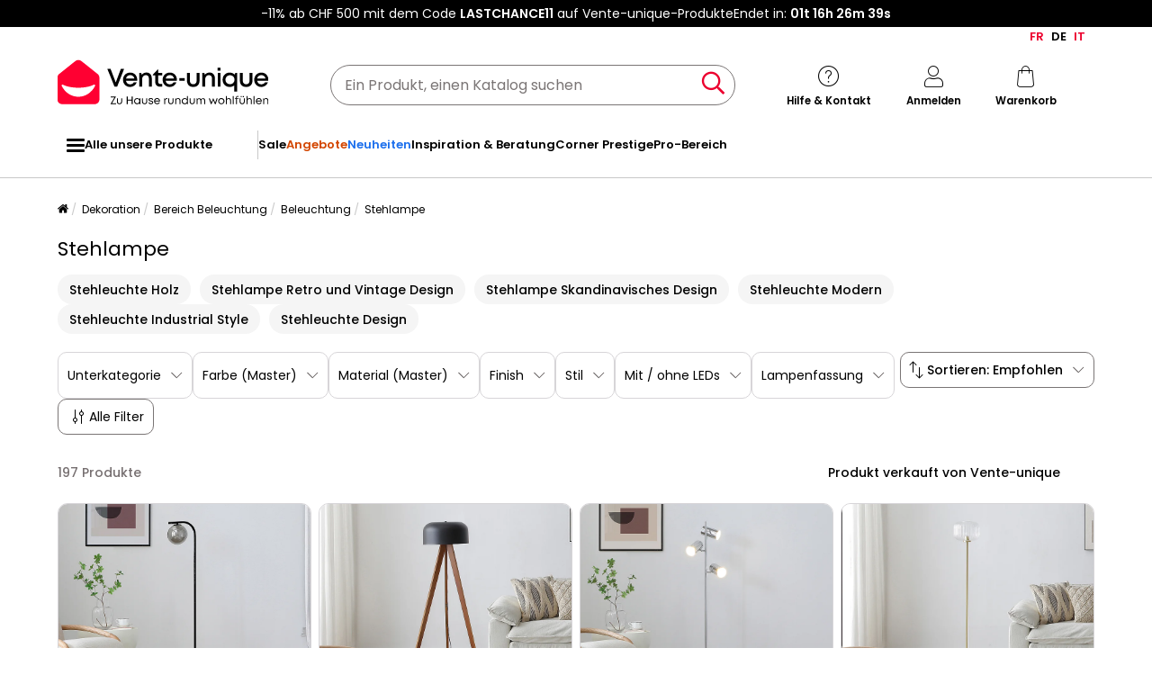

--- FILE ---
content_type: text/html; charset=UTF-8
request_url: https://de.vente-unique.ch/c/stehlampe
body_size: 773147
content:
<!DOCTYPE html>
<html lang="de-CH" prefix="og: http://ogp.me/ns#" data-culture="de"     
>
<head>
    <meta charset="UTF-8"/>
    <meta name="viewport" content="width=device-width, initial-scale=1, maximum-scale=5"/>
    <meta name="format-detection" content="telephone=no">
    <title>Stehlampe</title>
    <meta name="title" content="Stehlampe"/>
    <meta name="description" content="Entdecken Sie unsere Auswahl in der Kategorie Stehlampe in Topqualität zum kleinen Preis. Wählen Sie Ihr Lieblingsmodell auf Kauf-unique!"/>
    <meta property="og:title" content="Stehlampe"/>
    <meta property="og:description" content="Entdecken Sie unsere Auswahl in der Kategorie Stehlampe in Topqualität zum kleinen Preis. Wählen Sie Ihr Lieblingsmodell auf Kauf-unique!"/>
    <meta property="og:locale" content="de_CH"/>
    <meta property="og:site_name" content="Vente-unique.ch"/>
    <meta property="og:url" content="https://de.vente-unique.ch/c/stehlampe"/>
    <meta property="fb:admins" content="754156380"/>
    <meta property="application-name" content="Vente-unique.ch"/>
    <meta name="msapplication-TileColor" content="#ff0033"/>
    <meta name="theme-color" content="#ffffff"/>
    <meta property="twitter:card" content="summary"/>
    <meta property="twitter:site" content="Vente-unique.ch"/>
    <meta property="twitter:description" content="Entdecken Sie unsere Auswahl in der Kategorie Stehlampe in Topqualität zum kleinen Preis. Wählen Sie Ihr Lieblingsmodell auf Kauf-unique!"/>
    <meta name="robots" content="index, follow"/>
    <meta property="og:type" content="product.group"/>
    <link rel="apple-touch-icon" href="https://cdn1.vente-unique.com/build/prod/default/favicon/apple-touch-icon.c8001683.png" type="image/png" sizes="180x180"/>
    <link rel="icon" href="https://cdn1.vente-unique.com/build/prod/default/favicon/favicon-512x512.5dbc5f6b.png" type="image/png" sizes="512x512"/>
    <link rel="icon" href="https://cdn1.vente-unique.com/build/prod/default/favicon/favicon-350x350.1f62ecb7.png" type="image/png" sizes="350x350"/>
    <link rel="icon" href="https://cdn1.vente-unique.com/build/prod/default/favicon/favicon-180x180.073b8eb3.png" type="image/png" sizes="180x180"/>
    <link rel="icon" href="https://cdn1.vente-unique.com/build/prod/default/favicon/favicon-48x48.f196cc3e.png" type="image/png" sizes="48x48"/>
    <link rel="icon" href="https://cdn1.vente-unique.com/build/prod/default/favicon/favicon-32x32.032a9bac.png" type="image/png" sizes="32x32"/>
    <link rel="icon" href="https://cdn1.vente-unique.com/build/prod/default/favicon/favicon-16x16.3df515f3.png" type="image/png" sizes="16x16"/>
    <link rel="mask-icon" href="https://cdn1.vente-unique.com/build/prod/default/favicon/safari-pinned-tab.1fd8f5b7.svg" type="image/png" color="#F20032"/>
    <link rel="msapplication-config" href="/browserconfig.xml"/>
    <link rel="manifest" href="/manifest.json"/>
    <link rel="search" href="/opensearch.xml" title="Vente-unique | Möbel, Sofa, Deko, Garten." type="application/opensearchdescription+xml"/>
    <link rel="canonical" href="https://de.vente-unique.ch/c/stehlampe"/>
    <link rel="alternate" href="https://www.vente-unique.com/c/lampadaire" hreflang="fr-fr"/>
    <link rel="alternate" href="https://www.vente-unique.es/c/lampara-de-pie" hreflang="es-es"/>
    <link rel="alternate" href="https://www.kauf-unique.de/c/stehlampe" hreflang="de-de"/>
    <link rel="alternate" href="https://fr.vente-unique.be/c/lampadaire" hreflang="fr-be"/>
    <link rel="alternate" href="https://nl.vente-unique.be/c/staande-lamp" hreflang="nl-be"/>
    <link rel="alternate" href="https://fr.vente-unique.ch/c/lampadaire" hreflang="fr-ch"/>
    <link rel="alternate" href="https://de.vente-unique.ch/c/stehlampe" hreflang="de-ch"/>
    <link rel="alternate" href="https://it.vente-unique.ch/c/lampade" hreflang="it-ch"/>
    <link rel="alternate" href="https://www.kauf-unique.at/c/stehlampe" hreflang="de-at"/>
    <link rel="alternate" href="https://www.vente-unique.lu/c/lampadaire" hreflang="fr-lu"/>
    <link rel="alternate" href="https://www.vente-unique.nl/c/staande-lamp" hreflang="nl-nl"/>
    <link rel="alternate" href="https://www.vente-unique.it/c/lampade" hreflang="it-it"/>
    <link rel="alternate" href="https://www.vente-unique.pt/c/candeeiros-de-pe" hreflang="pt-pt"/>
    <link rel="alternate" href="https://www.vente-unique.pl/c/lampa-podlogowa" hreflang="pl-pl"/>
    <link rel="alternate" href="https://www.vente-unique.dk/c/gulvlamper" hreflang="da-dk"/>
    <link rel="alternate" href="https://www.vente-unique.no/c/gulvlamper" hreflang="nb-no"/>
    <link rel="alternate" href="https://www.vente-unique.se/c/golvlampor" hreflang="sv-se"/>
    <link rel="next" href="/c/stehlampe?page=2"/>
    <script type="application/ld+json">{"@context":"https://schema.org/","@type":"ItemList","name":"Stehlampe","url":"https://de.vente-unique.ch/c/stehlampe","numberOfItems":197,"itemListElement":[{"@type":"ListItem","position":1,"image":"https://cdn1.vente-unique.com/thumbnails/product/3359/3359440/medium/0/51848009.webp","name":"Stehlampe – Metall und Rauchglas – Ø 28 x H 150 cm – Schwarz – SOFIA","url":"https://de.vente-unique.ch/p/sofia-stehlampe-metall-und-rauchglas-o-28-x-h-150-cm-schwarz-sofia"},{"@type":"ListItem","position":2,"image":"https://cdn1.vente-unique.com/thumbnails/product/3359/3359446/medium/0/51811064.webp","name":"Stehlampe Dreibein – Gummibaumholz und Metall – Ø 42 x H 145 cm – Natur und Schwarz – PAVICO","url":"https://de.vente-unique.ch/p/pavico-stehlampe-dreibein-gummibaumholz-und-metall-o-42-x-h-145-cm-natur-und-schwarz-pavico"},{"@type":"ListItem","position":3,"image":"https://cdn1.vente-unique.com/thumbnails/product/3359/3359453/medium/0/51811323.webp","name":"Stehlampe – verchromtes Metall – 3 Schirme – H 155 cm – Chrom – KINLEY","url":"https://de.vente-unique.ch/p/kinley-stehlampe-verchromtes-metall-3-schirme-h-155-cm-chrom-kinley"},{"@type":"ListItem","position":4,"image":"https://cdn1.vente-unique.com/thumbnails/product/3359/3359458/medium/0/51811346.webp","name":"Stehlampe – gebürstetes Messing und strukturiertes Glas – Ø 25 x H 150 cm – Gold – LOUXOR","url":"https://de.vente-unique.ch/p/louxor-stehlampe-geburstetes-messing-und-strukturiertes-glas-o-25-x-h-150-cm-gold-louxor"},{"@type":"ListItem","position":5,"image":"https://cdn1.vente-unique.com/thumbnails/product/3505/3505462/medium/0/40638703.webp","name":"Stehlampe - Holz Holz - EDEIA","url":"https://de.vente-unique.ch/p/stehlampe-holz-holz-edeia"},{"@type":"ListItem","position":6,"image":"https://cdn1.vente-unique.com/thumbnails/product/3359/3359435/medium/0/51811012.webp","name":"Stehlampe Pilzform – gebürstetes Messing – Ø 35 x H 150 cm – CATAVI","url":"https://de.vente-unique.ch/p/catavi-stehlampe-pilzform-geburstetes-messing-o-35-x-h-150-cm-catavi"},{"@type":"ListItem","position":7,"image":"https://cdn1.vente-unique.com/thumbnails/product/3359/3359448/medium/0/51811074.webp","name":"Stehlampe – mattiertes Metall und Rauchglas – L 32 x H 148 cm – Schwarz – YUKON","url":"https://de.vente-unique.ch/p/yukon-stehlampe-mattiertes-metall-und-rauchglas-l-32-x-h-148-cm-schwarz-yukon"},{"@type":"ListItem","position":8,"image":"https://cdn1.vente-unique.com/thumbnails/product/152/152017/medium/0/55632926.webp","name":"Elegante Stehlampe Dreifuß Lampenschirm aus Polybaumwolle Schwarz Stiletto","url":"https://de.vente-unique.ch/p/stehlampe-schwarz-156-cm-trommelform-stiletto"},{"@type":"ListItem","position":9,"image":"https://cdn1.vente-unique.com/thumbnails/product/3359/3359432/medium/0/51810997.webp","name":"Stehlampe – Glas und Messing – Ø 30 x H 145 cm – LACAYA","url":"https://de.vente-unique.ch/p/lacaya-stehlampe-glas-und-messing-o-30-x-h-145-cm-lacaya"},{"@type":"ListItem","position":10,"image":"https://cdn1.vente-unique.com/thumbnails/product/135/135413/medium/0/58260090.webp","name":"Stehleuchte verstellbar - Metall - H. 120 cm - Schwarz & Kupferfarben - YILDO","url":"https://de.vente-unique.ch/p/stehleuchte-orientalisch-yildo-metall-h-120-cm-schwarz-kupferfarben"},{"@type":"ListItem","position":11,"image":"https://cdn1.vente-unique.com/thumbnails/product/4578/4578906/medium/0/54554772.webp","name":"162cm Stehlampe mit Regalen & Dimmbaren LED-Lichtern & Fußschalter Standlampe Eckregal","url":"https://de.vente-unique.ch/p/162cm-stehlampe-mit-regalen-dimmbaren-led-lichtern-fussschalter-standlampe-eckregal"},{"@type":"ListItem","position":12,"image":"https://cdn1.vente-unique.com/thumbnails/product/80/80277/medium/0/46829350.webp","name":"Sprudelnde Wasserwand mit bunter LED-Beleuchtung - H. 150 cm - BLENNIE","url":"https://de.vente-unique.ch/p/sprudelnde-wasserwand-mit-bunter-led-beleuchtung-hoehe-150-cm-blennie"},{"@type":"ListItem","position":13,"image":"https://cdn1.vente-unique.com/thumbnails/product/3359/3359451/medium/0/51811308.webp","name":"Stehlampe – verchromtes Metall – Ø 30 x H 149 cm – ONTARIO","url":"https://de.vente-unique.ch/p/ontario-stehlampe-verchromtes-metall-o-30-x-h-149-cm-ontario"},{"@type":"ListItem","position":14,"image":"https://cdn1.vente-unique.com/thumbnails/product/4197/4197435/medium/0/50045755.webp","name":"Stehlampe - Schwarz Glas - PELOTA","url":"https://de.vente-unique.ch/p/stehlampe-schwarz-glas-pelota"},{"@type":"ListItem","position":15,"image":"https://cdn1.vente-unique.com/thumbnails/product/3359/3359439/medium/0/51811029.webp","name":"Stehlampe – gebürstetes Messing und Rauchglas – Ø 28 x H 150 cm – Gold – SOFIA","url":"https://de.vente-unique.ch/p/sofia-stehlampe-geburstetes-messing-und-rauchglas-o-28-x-h-150-cm-gold-sofia"},{"@type":"ListItem","position":16,"image":"https://cdn1.vente-unique.com/thumbnails/product/3359/3359441/medium/0/51811039.webp","name":"Stehlampe – gebürstetes Messing und Weißglas – Ø 28 x H 150 cm – Gold – SOFIA","url":"https://de.vente-unique.ch/p/sofia-stehlampe-geburstetes-messing-und-weissglas-o-28-x-h-150-cm-gold-sofia"},{"@type":"ListItem","position":17,"image":"https://cdn1.vente-unique.com/thumbnails/product/4569/4569527/medium/0/54353731.webp","name":"Stehlampe mit Regalen & Fußschalter & 3-stufig Einstellbaren LED-Streifen Holz Regallampe","url":"https://de.vente-unique.ch/p/stehlampe-mit-regalen-fussschalter-3-stufig-einstellbaren-led-streifen-holz-regallampe"},{"@type":"ListItem","position":18,"image":"https://cdn1.vente-unique.com/thumbnails/product/3483/3483068/medium/0/46829346.webp","name":"Sprudelnde Wasserwand mit bunter LED-Beleuchtung - 150 cm - Schwarz - BLENNIE","url":"https://de.vente-unique.ch/p/blennie-sprudelnde-wasserwand-mit-bunter-led-beleuchtung-150-cm-schwarz-blennie"},{"@type":"ListItem","position":19,"image":"https://cdn1.vente-unique.com/thumbnails/product/3483/3483066/medium/0/46830691.webp","name":"Wasserblasensäule - LED mit wechselnden Farben - Schwarz - 130 cm - WOBY","url":"https://de.vente-unique.ch/p/woby-wasserblasensaule-led-mit-wechselnden-farben-schwarz-130-cm-woby"},{"@type":"ListItem","position":20,"image":"https://cdn1.vente-unique.com/thumbnails/product/753/753165/medium/0/43402633.webp","name":"Stehlampe RIMAVA verstellbar Metall Schwarz","url":"https://de.vente-unique.ch/p/stehlampe-metall-schwarz-154-cm-kegelform-rimava"},{"@type":"ListItem","position":21,"image":"https://cdn1.vente-unique.com/thumbnails/product/80/80278/medium/0/185749.webp","name":"Wasserblasensäule mit Topf - LED-Lampen mit wechselnden Farben - H. 183 cm - GOBIE","url":"https://de.vente-unique.ch/p/wasserblasensaeule-mit-topf-gobie-led-lampen-mit-wechselnden-farben-h183-cm"},{"@type":"ListItem","position":22,"image":"https://cdn1.vente-unique.com/thumbnails/product/80/80275/medium/0/46830693.webp","name":"Wasserblasensäule - LED mit wechselnden Farben - H. 130 cm - WOBY","url":"https://de.vente-unique.ch/p/wasserblasensaeule-woby-led-mit-wechselnden-farben-h130-cm"},{"@type":"ListItem","position":23,"image":"https://cdn1.vente-unique.com/thumbnails/product/823/823707/medium/0/58637634.webp","name":"Verstellbare Stehleuchte aus schwarzem Stahl 8064 ANGEL CERDA","url":"https://de.vente-unique.ch/p/stehlampe-aus-schwarzem-edelstahl"},{"@type":"ListItem","position":24,"image":"https://cdn1.vente-unique.com/thumbnails/product/135/135375/medium/0/479091.webp","name":"Stehleuchte mit 4 Leuchten - H. 130 cm - Metall & Glas - Weiß & Goldfarben - FAZE","url":"https://de.vente-unique.ch/p/stehleuchte-faze-mit-4-leuchten-h-130-cm-weiss-goldfarben"},{"@type":"ListItem","position":25,"image":"https://cdn1.vente-unique.com/thumbnails/product/152/152005/medium/0/46083475.webp","name":"Moderne Stehlampe kupferfarbig Metall geschwungene Form Candella","url":"https://de.vente-unique.ch/p/stehlampe-kupfer-160-cm-rund-candella"},{"@type":"ListItem","position":26,"image":"https://cdn1.vente-unique.com/thumbnails/product/3767/3767596/medium/0/44079261.webp","name":"Stehleuchte NEMO aus Stahl im modernen Stil mit synthetischem Lampenschirm – Dia. 25 x Höhe 140 cm - Stahl - IP20 - E27 40W - Schwarz und Beige","url":"https://de.vente-unique.ch/p/stehleuchte-nemo-aus-stahl-im-modernen-stil-mit-synthetischem-lampenschirm-dia-25-x-hohe-140-cm-stahl-ip20-e27-40w-schwarz-und-beige"},{"@type":"ListItem","position":27,"image":"https://cdn1.vente-unique.com/thumbnails/product/3505/3505464/medium/0/40638693.webp","name":"Stehlampe - Schwarz Metall - DILLY","url":"https://de.vente-unique.ch/p/stehlampe-schwarz-metall-dilly"},{"@type":"ListItem","position":28,"image":"https://cdn1.vente-unique.com/thumbnails/product/1868/1868731/medium/0/43399514.webp","name":"Stehlampe LIBERIA Metall Kupfer","url":"https://de.vente-unique.ch/p/stehlampe-metall-kupferfarben-weiss-155-cm-liberia"},{"@type":"ListItem","position":29,"image":"https://cdn1.vente-unique.com/thumbnails/product/152/152071/medium/0/55632991.webp","name":"Stehlampe in industriellem Stil Lampenschirm aus Poly-Baumwolle weiß Sambra","url":"https://de.vente-unique.ch/p/stehlampe-weiss-149-cm-trommelform-sambra"},{"@type":"ListItem","position":30,"image":"https://cdn1.vente-unique.com/thumbnails/product/863/863047/medium/0/55522609.webp","name":"LED Stehlampe CASSIOPEIA mit Dimmer Metall Weiss","url":"https://de.vente-unique.ch/p/flurlampe-weiss-led-cassiopeia"},{"@type":"ListItem","position":31,"image":"https://cdn1.vente-unique.com/thumbnails/product/151/151943/medium/0/45361889.webp","name":"Moderne Stehlampe Polybaumwolle/Holz weiß Nitra","url":"https://de.vente-unique.ch/p/stehlampe-weiss-140-cm-trommelform-nitra"},{"@type":"ListItem","position":32,"image":"https://cdn1.vente-unique.com/thumbnails/product/152/152073/medium/0/46060486.webp","name":"Stilvolle Stehleuchte Marmor Gestell Polybaumwolle weiß Benue","url":"https://de.vente-unique.ch/p/stehlampe-weiss-188-cm-rund-marmorfuss-benue"},{"@type":"ListItem","position":33,"image":"https://cdn1.vente-unique.com/thumbnails/product/151/151987/medium/0/53492360.webp","name":"Stehlampe Metall gold Höhe 153 cm 3-flammig Glasschirme Kugelform modern Wadi","url":"https://de.vente-unique.ch/p/stehlampe-gold-153-cm-kugelform-wadi"},{"@type":"ListItem","position":34,"image":"https://cdn1.vente-unique.com/thumbnails/product/3749/3749717/medium/0/59645666.webp","name":"Perenz 6304 B weiße Bogen-Stehleuchte","url":"https://de.vente-unique.ch/p/perenz-6304-b-weisse-bogen-stehleuchte"},{"@type":"ListItem","position":35,"image":"https://cdn1.vente-unique.com/thumbnails/product/1970/1970077/medium/0/55416557.webp","name":"Stehlampe mit Papierschirm natürlich gefaltete Optik rund 1-flammig Boho Herron","url":"https://de.vente-unique.ch/p/stehlampe-papiergeflecht-naturfarben-189-cm-gluhbirnen-optik-herron"},{"@type":"ListItem","position":36,"image":"https://cdn1.vente-unique.com/thumbnails/product/1670/1670195/medium/0/37393470.webp","name":"Moderne Stehlampe Sockel aus Massivholz Weißer Kegelschirm Moppy","url":"https://de.vente-unique.ch/p/stehlampe-aus-holz-weiss-moppy"},{"@type":"ListItem","position":37,"image":"https://cdn1.vente-unique.com/thumbnails/product/152/152029/medium/0/43379526.webp","name":"Stehlampe mit Stoffschirm grau Trommelform Kristall-Optik Glamour Stil Evans","url":"https://de.vente-unique.ch/p/stehlampe-hellgrau-kristall-optik-170-cm-trommelform-evans"},{"@type":"ListItem","position":38,"image":"https://cdn1.vente-unique.com/thumbnails/product/753/753131/medium/0/14058409.webp","name":"Stehlampe aus Rauchglas und Eisen schwarz / silber 175 cm hoch modern Talparo","url":"https://de.vente-unique.ch/p/stehlampe-rauchglas-schwarz-silber-175-cm-talparo"},{"@type":"ListItem","position":39,"image":"https://cdn1.vente-unique.com/thumbnails/product/3716/3716155/medium/0/43358906.webp","name":"COMPACT Stehleuchte im modernen Stil aus Holz – H 140,5 cm – E27 40 W – IP20 – Holz und braune Baumwolle","url":"https://de.vente-unique.ch/p/compact-stehleuchte-im-modernen-stil-aus-holz-h-140-5-cm-e27-40-w-ip20-holz-und-braune-baumwolle"},{"@type":"ListItem","position":40,"image":"https://cdn1.vente-unique.com/thumbnails/product/3748/3748259/medium/0/43729490.webp","name":"KARA Stehleuchte im modernen und klassischen Stil -Alt. 158 cm x T. ø45 cm – E27 60 W – 2 m Kabel – Ein/Aus – IP20 – Holz – Stahl und weiße Baumwolle","url":"https://de.vente-unique.ch/p/kara-stehleuchte-im-modernen-und-klassischen-stil-alt-158-cm-x-t-o45-cm-e27-60-w-2-m-kabel-ein-aus-ip20-holz-stahl-und-weisse-baumwolle"},{"@type":"ListItem","position":41,"image":"https://cdn1.vente-unique.com/thumbnails/product/3716/3716163/medium/0/43330338.webp","name":"KARA Stehleuchte im modernen und klassischen Stil -Alt. 158 cm x T. ø45 cm – E27 60 W – 2 m Kabel – Ein/Aus – IP20 – Holz – Stahl und schwarz – weiße Baumwolle","url":"https://de.vente-unique.ch/p/kara-stehleuchte-im-modernen-und-klassischen-stil-alt-158-cm-x-t-o45-cm-e27-60-w-2-m-kabel-ein-aus-ip20-holz-stahl-und-schwarz-weisse-baumwolle"},{"@type":"ListItem","position":42,"image":"https://cdn1.vente-unique.com/thumbnails/product/3716/3716150/medium/0/43510932.webp","name":"Stehleuchte WOOD im klassischen Stil – Höhe 70 cm – E27 60 W – 2 Meter Kabel – an/aus – Buchenholz – Lampenschirm ø38 cm – weiße Baumwolle","url":"https://de.vente-unique.ch/p/stehleuchte-wood-im-klassischen-stil-hohe-70-cm-e27-60-w-2-meter-kabel-an-aus-buchenholz-lampenschirm-o38-cm-weisse-baumwolle"},{"@type":"ListItem","position":43,"image":"https://cdn1.vente-unique.com/thumbnails/product/3716/3716186/medium/0/43426425.webp","name":"CLASSICAL Stehleuchte im klassischen Stil – H170 cm – an/aus – Stahl und Gold – Lampenschirm Ø45 cm – schwarz – E27 max. 60 W – IP20","url":"https://de.vente-unique.ch/p/classical-stehleuchte-im-klassischen-stil-h170-cm-an-aus-stahl-und-gold-lampenschirm-o45-cm-schwarz-e27-max-60-w-ip20"},{"@type":"ListItem","position":44,"image":"https://cdn1.vente-unique.com/thumbnails/product/3505/3505467/medium/0/40638698.webp","name":"Stehlampe - Schwarz Glas - MALLAWI","url":"https://de.vente-unique.ch/p/stehlampe-schwarz-glas-mallawi"},{"@type":"ListItem","position":45,"image":"https://cdn1.vente-unique.com/thumbnails/product/1751/1751229/medium/0/44009554.webp","name":"Stehlampe aus Bambus mit offenem Schirm und Metallsockel 120 cm Natur und Schwarz Javari","url":"https://de.vente-unique.ch/p/stehleuchte-aus-bambus-dreifuss-holz-schwarz-javari"},{"@type":"ListItem","position":46,"image":"https://cdn1.vente-unique.com/thumbnails/product/565/565355/medium/0/55174219.webp","name":"Stehlampe PENTON Rattan Naturfarben","url":"https://de.vente-unique.ch/p/stehlampe-rattan-naturfarben-150-cm-trommelform-penton"},{"@type":"ListItem","position":47,"image":"https://cdn1.vente-unique.com/thumbnails/product/151/151933/medium/0/55631113.webp","name":"Moderne Stehlampe Polybaumwolle/Holz schwarz 140 cm Trommelform Nitra","url":"https://de.vente-unique.ch/p/stehlampe-schwarz-140-cm-trommelform-nitra"},{"@type":"ListItem","position":48,"image":"https://cdn1.vente-unique.com/thumbnails/product/753/753167/medium/0/43629608.webp","name":"Stehlampe aus Rauchglas und Eisen schwarz / gold 175 cm hoch modern Talparo","url":"https://de.vente-unique.ch/p/stehlampe-rauchglas-schwarz-gold-175-cm-talparo"},{"@type":"ListItem","position":49,"image":"https://cdn1.vente-unique.com/thumbnails/product/151/151969/medium/0/46098650.webp","name":"Moderne Stehleuchte Polyester/Metall silber/weiß Vistula","url":"https://de.vente-unique.ch/p/stehlampe-silber-weiss-148-cm-trommelform-vistula"},{"@type":"ListItem","position":50,"image":"https://cdn1.vente-unique.com/thumbnails/product/3716/3716164/medium/0/43281716.webp","name":"TAICHI STEHLEUCHTE im modernen Stil - H135 cm - 2x E27 40W - 2 Meter Kabel - an&aus - Stahl - Weiß und Gold - IP20","url":"https://de.vente-unique.ch/p/taichi-stehleuchte-im-modernen-stil-h135-cm-2x-e27-40w-2-meter-kabel-an-aus-stahl-weiss-und-gold-ip20"},{"@type":"ListItem","position":51,"image":"https://cdn1.vente-unique.com/thumbnails/product/3794/3794703/medium/0/45381927.webp","name":"Stehlampe CARONI Leinen Beige","url":"https://de.vente-unique.ch/p/stehlampe-caroni-leinen-beige"},{"@type":"ListItem","position":52,"image":"https://cdn1.vente-unique.com/thumbnails/product/863/863045/medium/0/48531736.webp","name":"Flur LED Lampe Arbeitsplatz Raumlicht Synthetisches Material Schieber Dimmer Schwarz Cassiopeia","url":"https://de.vente-unique.ch/p/flurlampe-schwarz-led-cassiopeia"},{"@type":"ListItem","position":53,"image":"https://cdn1.vente-unique.com/thumbnails/product/151/151927/medium/0/44009698.webp","name":"Stehlampe mit Stoffschirm schwarz Trommelform Kristall-Optik Glamour Stil Evans","url":"https://de.vente-unique.ch/p/stehlampe-schwarz-kristall-optik-170-cm-trommelform-evans"},{"@type":"ListItem","position":54,"image":"https://cdn1.vente-unique.com/thumbnails/product/3505/3505465/medium/0/40638664.webp","name":"Stehlampe - Schwarz Metall - TIVOLI","url":"https://de.vente-unique.ch/p/stehlampe-schwarz-metall-tivoli"},{"@type":"ListItem","position":55,"image":"https://cdn1.vente-unique.com/thumbnails/product/4295/4295596/medium/0/50763036.webp","name":"Beleuchtungsständer SucceBuy Robuster mit Rollen, 320 cm Stativ","url":"https://de.vente-unique.ch/p/beleuchtungsstander-succebuy-robuster-mit-rollen-320-cm-stativ"},{"@type":"ListItem","position":56,"image":"https://cdn1.vente-unique.com/thumbnails/product/3767/3767598/medium/0/44079263.webp","name":"Stehleuchte NEMO aus Stahl im modernen Stil mit synthetischem Lampenschirm – Dia. 25 x Höhe 140 cm - Stahl - IP20 - E27 40W - Schwarz und Weiß","url":"https://de.vente-unique.ch/p/stehleuchte-nemo-aus-stahl-im-modernen-stil-mit-synthetischem-lampenschirm-dia-25-x-hohe-140-cm-stahl-ip20-e27-40w-schwarz-und-weiss-1"},{"@type":"ListItem","position":57,"image":"https://cdn1.vente-unique.com/thumbnails/product/3767/3767597/medium/0/44079262.webp","name":"Stehleuchte NEMO aus Stahl im modernen Stil mit synthetischem Lampenschirm – Dia. 25 x Höhe 140 cm - Stahl - IP20 - E27 40W - Schwarz und Weiß","url":"https://de.vente-unique.ch/p/stehleuchte-nemo-aus-stahl-im-modernen-stil-mit-synthetischem-lampenschirm-dia-25-x-hohe-140-cm-stahl-ip20-e27-40w-schwarz-und-weiss"},{"@type":"ListItem","position":58,"image":"https://cdn1.vente-unique.com/thumbnails/product/3748/3748110/medium/0/43729047.webp","name":"Stehleuchte NEMO aus Stahl im modernen Stil mit synthetischem Lampenschirm – Dia. 25 x Höhe 140 cm - Stahl - IP20 - E27 40W - Schwarz und Braun","url":"https://de.vente-unique.ch/p/stehleuchte-nemo-aus-stahl-im-modernen-stil-mit-synthetischem-lampenschirm-dia-25-x-hohe-140-cm-stahl-ip20-e27-40w-schwarz-und-braun"},{"@type":"ListItem","position":59,"image":"https://cdn1.vente-unique.com/thumbnails/product/3716/3716184/medium/0/43446274.webp","name":"Stehleuchte FIRENZE im klassischen Stil – Höhe 162 cm – E27 60 W – 2 Meter Kabel – Ein/Aus – IP20 – Stahl und Weiß","url":"https://de.vente-unique.ch/p/stehleuchte-firenze-im-klassischen-stil-hohe-162-cm-e27-60-w-2-meter-kabel-ein-aus-ip20-stahl-und-weiss"},{"@type":"ListItem","position":60,"image":"https://cdn1.vente-unique.com/thumbnails/product/3716/3716170/medium/0/43331230.webp","name":"Stehleuchte SINTRA im modernen Stil – Höhe 164 cm – E27 40 W – Lampenschirm ø28 cm – 2 Meter Kabel – an/aus – Stahl und Baumwolle – schwarz","url":"https://de.vente-unique.ch/p/stehleuchte-sintra-im-modernen-stil-hohe-164-cm-e27-40-w-lampenschirm-o28-cm-2-meter-kabel-an-aus-stahl-und-baumwolle-schwarz"}]}</script>
    <script type="application/ld+json">{"@context":"https://schema.org/","@type":"BreadcrumbList","itemListElement":[{"@type":"ListItem","position":1,"name":"Dekoration","item":"https://de.vente-unique.ch/c/home-dekoration"},{"@type":"ListItem","position":2,"name":"Bereich Beleuchtung","item":"https://de.vente-unique.ch/c/categorie-beleuchtung"},{"@type":"ListItem","position":3,"name":"Beleuchtung","item":"https://de.vente-unique.ch/c/lampen"},{"@type":"ListItem","position":4,"name":"Stehlampe","item":"https://de.vente-unique.ch/c/stehlampe"}]}</script>
    <script type="application/ld+json">{"@context":"https://schema.org/","@type":"Product","name":"Stehlampe","url":"https://de.vente-unique.ch/c/stehlampe","description":"Entdecken Sie unsere Auswahl in der Kategorie Stehlampe in Topqualität zum kleinen Preis. Wählen Sie Ihr Lieblingsmodell auf Kauf-unique!","image":"https://cdn1.vente-unique.com/thumbnails/product/3359/3359440/medium/0/51848009.webp","offers":{"@type":"AggregateOffer","offerCount":197,"lowPrice":49.99,"highPrice":1189.99,"priceCurrency":"CHF"},"aggregateRating":{"@type":"AggregateRating","ratingValue":4.019543973941368,"reviewCount":307,"bestRating":5,"worstRating":1}}</script>
                <script type="text/javascript">(function(){(function(e,r){var t=document.createElement("link");t.rel="preconnect";t.as="script";var n=document.createElement("link");n.rel="dns-prefetch";n.as="script";var i=document.createElement("script");i.id="spcloader";i.type="text/javascript";i["async"]=true;i.charset="utf-8";var o="https://sdk.privacy-center.org/"+e+"/loader.js?target_type=notice&target="+r;if(window.didomiConfig&&window.didomiConfig.user){var a=window.didomiConfig.user;var c=a.country;var d=a.region;if(c){o=o+"&country="+c;if(d){o=o+"&region="+d}}}t.href="https://sdk.privacy-center.org/";n.href="https://sdk.privacy-center.org/";i.src=o;var s=document.getElementsByTagName("script")[0];s.parentNode.insertBefore(t,s);s.parentNode.insertBefore(n,s);s.parentNode.insertBefore(i,s)})("55f12156-32e5-4ae8-bb19-230cb187bf21","ECgrVMmc")})();</script>
<!-- newDataLayer -->
<script>
    let gtmEvents = [];
    newDataLayer = window.newDataLayer || [];gtmEvents.push({"trigger":"onLoad","need_user":true,"data_event":{"page":"\/c\/stehlampe","page_name":"Stehlampe","page_type":"catalog","page_category":"Dekoration","page_sub_category":"Bereich Beleuchtung","page_sub_sub_category":"Beleuchtung","region":"de_CH","product_type_id":47,"event":"page_view","template_name":"Catalog"},"type":"default"});let productsJs = [];</script>
<!-- End newDataLayer --><script src="https://cdn1.vente-unique.com/build/prod/front/runtime.eeb1241b.js"></script><script src="https://cdn1.vente-unique.com/build/prod/front/tracking.751880a9.js"></script><!-- Google Tag Manager -->
            <script>(function(w,d,s,l,i){w[l]=w[l]||[];w[l].push({'gtm.start':
                    new Date().getTime(),event:'gtm.js'});var f=d.getElementsByTagName(s)[0],
                j=d.createElement(s),dl=l!='dataLayer'?'&l='+l:'';j.async=true;j.src=
                'https://metrics.vente-unique.ch/04hqyr7jfcda2qu.js?awl='+i.replace(/^GTM-/, '')+dl;f.parentNode.insertBefore(j,f);
            })(window,document,'script','newDataLayer','GTM-MZRFW8W');</script>
                                    <style>.panel-container {
                opacity: 0;
            }</style>

        <link rel="preconnect" href="https://fonts.googleapis.com">
        <link rel="preconnect" href="https://fonts.gstatic.com">
        <link rel="preconnect" href="https://cdn1.vente-unique.com">

        
        <link rel="preload" href="https://fonts.googleapis.com/css2?family=Poppins:ital,wght@0,400;0,500;0,600&display=block" as="style" onload="this.rel='stylesheet'">
        <noscript>
            <link rel="stylesheet" href="https://fonts.googleapis.com/css2?family=Poppins:ital,wght@0,400;0,500;0,600&display=block">
        </noscript>

        <!-- FONT LOCAL-->
        <link rel="preload" as="font" href="https://cdn1.vente-unique.com/fonts/vu/venteunique_6_24.woff2" type="font/woff2" crossorigin="anonymous">
    
        <link rel="stylesheet" href="https://cdn1.vente-unique.com/build/prod/front/40986.675e05f2.css"><link rel="stylesheet" href="https://cdn1.vente-unique.com/build/prod/front/13413.e810d88f.css"><link rel="stylesheet" href="https://cdn1.vente-unique.com/build/prod/front/78338.f7abcb63.css"><link rel="stylesheet" href="https://cdn1.vente-unique.com/build/prod/front/51605.f0e884cf.css"><link rel="stylesheet" href="https://cdn1.vente-unique.com/build/prod/front/13708.7310763e.css"><link rel="stylesheet" href="https://cdn1.vente-unique.com/build/prod/front/catalog.5438e5dd.css">
    <style>
                .attr-2-27295::before, .attr-2-27613::before, .attr-2-29101::before { content: ""; position: absolute; top: 0; left: 0; height: 100%; width: 51%; }.attr-2-27295::after, .attr-2-27613::after, .attr-2-29101::after { content: ""; position: absolute; top: 0; right: 0; height: 100%; width: 50%; }.attr-2-27295::before {  background: #000; } .attr-2-27295::after { background: #7f7f7f; } .attr-2-27613::before {  background: #7f7f7f; } .attr-2-27613::after { background: linear-gradient(to right bottom, #9f8645, #ae9554, #bda363, #ccb373, #dbc283, #dbc283, #dbc283, #dbc283, #ccb373, #bda363, #ae9554, #9f8645); } .attr-2-29101::before {  background: #fff; } .attr-2-29101::after { background: linear-gradient(to right bottom, #9f8645, #ae9554, #bda363, #ccb373, #dbc283, #dbc283, #dbc283, #dbc283, #ccb373, #bda363, #ae9554, #9f8645); } .attr-2-27297::before { content: ""; position: absolute; top: 0; left: 0; height: 100%; width: 51%; }.attr-2-27297::after { content: ""; position: absolute; top: 0; right: 0; height: 100%; width: 50%; }.attr-2-27297::before {  background: #000; } .attr-2-27297::after { background: #442f17; } .attr-2-27281::before { content: ""; position: absolute; top: 0; left: 0; height: 100%; width: 51%; }.attr-2-27281::after { content: ""; position: absolute; top: 0; right: 0; height: 100%; width: 50%; }.attr-2-27281::before {  background: #f7f7f7; } .attr-2-27281::after { background: linear-gradient(to right bottom, #9f8645, #ae9554, #bda363, #ccb373, #dbc283, #dbc283, #dbc283, #dbc283, #ccb373, #bda363, #ae9554, #9f8645); } .attr-2-27295::before, .attr-2-27613::before, .attr-2-29101::before { content: ""; position: absolute; top: 0; left: 0; height: 100%; width: 51%; }.attr-2-27295::after, .attr-2-27613::after, .attr-2-29101::after { content: ""; position: absolute; top: 0; right: 0; height: 100%; width: 50%; }.attr-2-27295::before {  background: #000; } .attr-2-27295::after { background: #7f7f7f; } .attr-2-27613::before {  background: #7f7f7f; } .attr-2-27613::after { background: linear-gradient(to right bottom, #9f8645, #ae9554, #bda363, #ccb373, #dbc283, #dbc283, #dbc283, #dbc283, #ccb373, #bda363, #ae9554, #9f8645); } .attr-2-29101::before {  background: #fff; } .attr-2-29101::after { background: linear-gradient(to right bottom, #9f8645, #ae9554, #bda363, #ccb373, #dbc283, #dbc283, #dbc283, #dbc283, #ccb373, #bda363, #ae9554, #9f8645); } .attr-2-27295::before, .attr-2-27613::before, .attr-2-29101::before { content: ""; position: absolute; top: 0; left: 0; height: 100%; width: 51%; }.attr-2-27295::after, .attr-2-27613::after, .attr-2-29101::after { content: ""; position: absolute; top: 0; right: 0; height: 100%; width: 50%; }.attr-2-27295::before {  background: #000; } .attr-2-27295::after { background: #7f7f7f; } .attr-2-27613::before {  background: #7f7f7f; } .attr-2-27613::after { background: linear-gradient(to right bottom, #9f8645, #ae9554, #bda363, #ccb373, #dbc283, #dbc283, #dbc283, #dbc283, #ccb373, #bda363, #ae9554, #9f8645); } .attr-2-29101::before {  background: #fff; } .attr-2-29101::after { background: linear-gradient(to right bottom, #9f8645, #ae9554, #bda363, #ccb373, #dbc283, #dbc283, #dbc283, #dbc283, #ccb373, #bda363, #ae9554, #9f8645); } 
            </style>
</head>

<body class=" CH de " data-id="776" data-offset="0">

<!-- Google Tag Manager (noscript) -->
            <noscript><iframe src="https://metrics.vente-unique.ch/ns.html?id=GTM-MZRFW8W" height="0" width="0"
              style="display:none;visibility:hidden"></iframe></noscript>
    
    


                <div id="wf-ad"
         class="full-width "
         style="background-color: #000000; color: #FFFFFF; "
         data-id="2261"
         data-has-timer="1"
    >
        <div class="breakout">
            <div class="wf-ad__container">
                <div class="wf-ad__content">
                    <p>-11% ab CHF 500 mit dem Code <strong>LASTCHANCE11</strong> auf Vente-unique-Produkte</p>


                                            <div class="countdown-container ad">
                            <span>Endet in:&nbsp; </span>

                            <div id="countdown-ad-2261" class="none bold" data-timeto="1769381940">
                                <span class="days" data-shortname="t"></span>
                                <span class="hours" data-shortname="h"></span>
                                <span class="minutes" data-shortname="m"></span>
                                <span class="seconds" data-shortname="s"></span>
                            </div>
                        </div>
                                    </div>
            </div>
        </div>
    </div>

    
        <div class="content-grid">

                    <div class="header-sticky-replace"></div>
<header class="breakout">
            <div class="switch-language-container">
                                                <a href="https://fr.vente-unique.ch/c/lampadaire" title="FR" rel="noopener" class="wf-track" data-wf-category="Global site" data-wf-action="Language switcher" data-wf-label="Change language to FR">FR</a>
                                                                <span>DE</span>
                                                                <a href="https://it.vente-unique.ch/c/lampade" title="IT" rel="noopener" class="wf-track" data-wf-category="Global site" data-wf-action="Language switcher" data-wf-label="Change language to IT">IT</a>
                                    </div>
    
    <div class="header-line">
        <div class="burger-icon-container" id="js-mobile-burger-button">
            <button class="burger-button" aria-label="Katalog">
    <span class="burger-icon">
        <span class="burger-icon__first-bar"></span>
        <span class="burger-icon__second-bar"></span>
        <span class="burger-icon__third-bar"></span>
    </span>
</button>
<span>Katalog</span>

        </div>

        

<div class="logo-container">
    <a class="logo--link wf-track" href="/" title="Ihre Nr. 1 des Online-Möbelverkaufs" data-wf-category="Global site" data-wf-action="Haut de page fixe" data-wf-label="Logo">
        
                    <img class="img-fluid" id="logo" src="https://cdn1upload.vente-unique.com/logo/logo_20230920190309005.svg" alt="Ihre Nr. 1 des Online-Möbelverkaufs">
                
    </a>

</div>


        <div class="header-search-container">
            
<form method="get" action="/search" autocomplete="off" novalidate="novalidate" class="search-form">
    <div class="input-group">
        <input type="text" name="q" value="" class="search-input" aria-label="Ein Produkt, einen Katalog suchen" placeholder="Ein Produkt, einen Katalog suchen">
        <span class="clear-button" aria-label="Clear input" title="Clear input">×</span>
        <button class="search-button" type="submit" aria-label="Ein Produkt, einen Katalog suchen"><span class="vuicon vuicon-search"></span></button>
    </div>
    <div class="search-result-container none">
        <div class="search-result-bar">
            <span class="search-result-bar__title">Suchergebnis:&nbsp;<span id="search-result-loader" class="none vuicon vuicon-spinner vuicon-pulse"></span></span>
            <span id="search-result-bar__close" class="button button-secondary">Schließen</span></div>
        <div class="search-result-panels">
            <div class="col-1">
                <div class="search-result-panel search-result-panel__catalog">
                    <div class="search-result__title">Kataloge</div>
                    <div id="search-catalog-no-result" class="none">Kein Katalog entspricht Ihrer Suchanfrage</div>
                    <ul id="search-result-panel__catalog__content"></ul>
                </div>
            </div>
            <div class="col-2">
                <div class="search-result-panel search-result-panel__product">
                    <div class="search-result__title product"><span>Produkte</span><span id="header-search-see-all-products" data-url="https://de.vente-unique.ch/search">Alle Produkte ansehen</span></div>
                    <div id="search-product-no-result" class="none">Kein Produkt entspricht Ihrer Suchanfrage</div>
                    <ul id="search-result-panel__product__content"></ul>
                </div>
            </div>
        </div>
    </div>
</form>

        </div>

        <div class="header-icon-container">
            <div class="header-help-icon" id="header-help">
                <span data-o="L3Mva29udGFrdA==" class="wf-link header-help__link wf-track" data-wf-category="Global site" data-wf-action="Haut de page fixe" data-wf-label="Icone contact" id="header-help__link">
                    <span class="vuicon vuicon-help"></span>
                    <span class="header-icon__text">Hilfe &amp; Kontakt</span>
                </span>
            </div>
            <div class="header-account-icon" id="header-account">
                <span class="header-account__link wf-track" id="header-account__link" data-wf-category="Global site" data-wf-action="Haut de page fixe" data-wf-label="Icone Login">
                    <span class="icons-profile-container" id="js-icons-profile-container">
                        <span class="vuicon vuicon-profile"></span>
                        <svg xmlns="http://www.w3.org/2000/svg" width="14" height="12" viewBox="0 0 14 12" fill="none" class="checkmark none">
                            <path d="M11.4999 2.49682C11.7484 2.7409 11.7484 3.13663 11.4999 3.38071L6.49531 9.31316C6.37597 9.43038 6.21411 9.49622 6.04533 9.49622C5.87656 9.49622 5.7147 9.43038 5.59536 9.31316L2.49988 6.38069C2.25136 6.13661 2.25136 5.74089 2.49988 5.49681C2.74839 5.25273 3.15132 5.25273 3.39983 5.49681L6.04533 7.98734L10.5999 2.49682C10.8484 2.25275 11.2514 2.25275 11.4999 2.49682Z" fill="#F4012F"/>
                            <path fill-rule="evenodd" clip-rule="evenodd"
                                  d="M6.04533 7.98734L3.39983 5.49681C3.39441 5.49148 3.38889 5.48627 3.38332 5.48117C3.37771 5.47604 3.37203 5.47102 3.36627 5.46612C3.11628 5.2532 2.7375 5.26343 2.49988 5.49681C2.25136 5.74089 2.25136 6.13661 2.49988 6.38069L5.59536 9.31316C5.7147 9.43038 5.87656 9.49622 6.04533 9.49622C6.21411 9.49622 6.37597 9.43038 6.49531 9.31316L11.4999 3.38071C11.5255 3.35551 11.5485 3.32871 11.5689 3.30062C11.7457 3.05655 11.7227 2.71571 11.4999 2.49682L12.9013 1.06993C13.9181 2.06861 13.9471 3.68447 12.9881 4.71828L8.024 10.6028C7.98374 10.6505 7.94127 10.6963 7.89672 10.7401C7.39965 11.2283 6.73302 11.4962 6.04532 11.4962C5.36558 11.4962 4.70641 11.2344 4.21122 10.7569L1.1244 7.83262C1.11567 7.82435 1.10702 7.81601 1.09845 7.80759C0.0518194 6.77965 0.0518194 5.09785 1.09845 4.06991C2.1183 3.06827 3.7532 3.06174 4.78107 4.05032L5.86566 5.07138L9.0606 1.21991C9.10399 1.1676 9.15002 1.11754 9.1985 1.06992C10.225 0.0617118 11.8747 0.061715 12.9013 1.06993L11.4999 2.49682C11.2568 2.25807 10.866 2.25286 10.6164 2.48118C10.6108 2.48628 10.6053 2.49149 10.5999 2.49682L6.04533 7.98734Z"
                                  fill="white"
                            />
                        </svg>
                    </span>
                    <span class="header-icon__text">Anmelden</span>
                </span>
                <div id="subscription-popin-placeholder"></div>
                <div id="login-popin-placeholder"></div>
                <div id="navigation-popin-placeholder"></div>
            </div>
            <div class="header-cart-icon" id="header-cart">
                <span data-o="L2NhcnQ=" class="wf-link header-cart__link wf-track" id="header-cart__link" data-wf-category="Global site" data-wf-action="Haut de page fixe" data-wf-label="Icone Panier">
                    <span class="vuicon vuicon-cart relative"></span>
                    <span class="header-icon__text">Warenkorb</span>
                </span>
            </div>
        </div>

    </div>
</header>

<div class="cross-close-account"><span class="vuicon vuicon-times"></span></div>
<div id="header-account__content">
    <div class="text-center"><span class="vuicon vuicon-spinner vuicon-pulse vuicon-2x"></span></div>
</div>




<nav class="full-width header-menu-container">
    <section class="breakout" data-controller="symfony--ux-vue--vue" data-symfony--ux-vue--vue-component-value="HeaderMenu" data-symfony--ux-vue--vue-props-value="{&quot;titleAllProducts&quot;:&quot;Alle unsere Produkte&quot;,&quot;menuLevel1Items&quot;:[{&quot;title&quot;:&quot;Sale&quot;,&quot;url&quot;:&quot;L2Mvc2FsZQ==&quot;,&quot;cssClass&quot;:&quot;&quot;},{&quot;title&quot;:&quot;Angebote&quot;,&quot;url&quot;:&quot;L2MvYW5nZWJvdGU=&quot;,&quot;cssClass&quot;:&quot;menu-item--promo&quot;},{&quot;title&quot;:&quot;Neuheiten&quot;,&quot;url&quot;:&quot;L2MvbmV1&quot;,&quot;cssClass&quot;:&quot;menu-item--new&quot;},{&quot;title&quot;:&quot;Inspiration &amp; Beratung&quot;,&quot;url&quot;:&quot;L2MvaW5zcGlyYXRpb24tYmVyYXR1bmc=&quot;,&quot;cssClass&quot;:&quot;&quot;},{&quot;title&quot;:&quot;Corner Prestige&quot;,&quot;url&quot;:&quot;L2MvY29ybmVyLXByZXN0aWdl&quot;,&quot;cssClass&quot;:&quot;&quot;},{&quot;title&quot;:&quot;Pro-Bereich&quot;,&quot;url&quot;:&quot;L3MvcHJvLWJlcmVpY2gtcHJhZXNlbnRhdGlvbg==&quot;,&quot;cssClass&quot;:&quot;&quot;}]}">
        <ul class="header-menu-placeholder__links" itemscope itemtype="https://schema.org/SiteNavigationElement" style="display: none">
                                <li itemprop="name">
        <a itemprop="url" href="/c/home-dekoration" title="Dekoration">
            Dekoration
        </a>
    </li>

                    
                <li itemprop="name">
        <a itemprop="url" href="/c/teppiche" title="Teppich">
            Teppich
        </a>
    </li>

            
                <li itemprop="name">
        <a itemprop="url" href="/c/wohnzimmerteppich" title="Wohnzimmerteppich">
            Wohnzimmerteppich
        </a>
    </li>

            
    
                <li itemprop="name">
        <a itemprop="url" href="/c/teppich-rund" title="Teppich rund">
            Teppich rund
        </a>
    </li>

            
    
                <li itemprop="name">
        <a itemprop="url" href="/c/flurteppich" title="Flurteppich">
            Flurteppich
        </a>
    </li>

            
    
                <li itemprop="name">
        <a itemprop="url" href="/c/kinderteppiche" title="Kinderteppich">
            Kinderteppich
        </a>
    </li>

            
    
                <li itemprop="name">
        <a itemprop="url" href="/c/badteppich" title="Badteppich">
            Badteppich
        </a>
    </li>

            
    
                <li itemprop="name">
        <a itemprop="url" href="/c/fussmatte" title="Fußmatte">
            Fußmatte
        </a>
    </li>

            
    
                <li itemprop="name">
        <a itemprop="url" href="/c/gartenteppich" title="Teppich Outdoor">
            Teppich Outdoor
        </a>
    </li>

            
    
    
                <li itemprop="name">
        <a itemprop="url" href="/c/lampen" title="Beleuchtung">
            Beleuchtung
        </a>
    </li>

            
                <li itemprop="name">
        <a itemprop="url" href="/c/stehlampe" title="Stehlampe">
            Stehlampe
        </a>
    </li>

            
    
                <li itemprop="name">
        <a itemprop="url" href="/c/haengeleuchten" title="Hängeleuchte und Kronleuchter">
            Hängeleuchte und Kronleuchter
        </a>
    </li>

            
    
                <li itemprop="name">
        <a itemprop="url" href="/c/deckenleuchte" title="Deckenleuchte">
            Deckenleuchte
        </a>
    </li>

            
    
                <li itemprop="name">
        <a itemprop="url" href="/c/lampen-leuchten" title="Tischlampe">
            Tischlampe
        </a>
    </li>

            
    
                <li itemprop="name">
        <a itemprop="url" href="/c/wandleuchte" title="Wandlampe">
            Wandlampe
        </a>
    </li>

            
    
                <li itemprop="name">
        <a itemprop="url" href="/c/lichterkette" title="Lichterkette">
            Lichterkette
        </a>
    </li>

            
    
                <li itemprop="name">
        <a itemprop="url" href="/c/beleuchtung-outdoor" title="Außenbeleuchtung">
            Außenbeleuchtung
        </a>
    </li>

            
    
    
                <li itemprop="name">
        <a itemprop="url" href="/c/aufbewahrungsmoeglichkeit" title="Dekoobjekt">
            Dekoobjekt
        </a>
    </li>

            
                <li itemprop="name">
        <a itemprop="url" href="/c/spiegel" title="Spiegel">
            Spiegel
        </a>
    </li>

            
    
                <li itemprop="name">
        <a itemprop="url" href="/c/kunstpflanzen" title="Kunstpflanze">
            Kunstpflanze
        </a>
    </li>

            
    
                <li itemprop="name">
        <a itemprop="url" href="/c/statue" title="Skulptur">
            Skulptur
        </a>
    </li>

            
    
                <li itemprop="name">
        <a itemprop="url" href="/c/paravent" title="Paravent">
            Paravent
        </a>
    </li>

            
    
                <li itemprop="name">
        <a itemprop="url" href="/c/kerzenhalter-laternen" title="Kerzenständer und Kerze">
            Kerzenständer und Kerze
        </a>
    </li>

            
    
                <li itemprop="name">
        <a itemprop="url" href="/c/bilderrahmen-und-garderoben" title="Bilderrahmen">
            Bilderrahmen
        </a>
    </li>

            
    
                <li itemprop="name">
        <a itemprop="url" href="/c/vasen" title="Vase">
            Vase
        </a>
    </li>

            
    
                <li itemprop="name">
        <a itemprop="url" href="/c/deckel-fur-topfe" title="Übertopf">
            Übertopf
        </a>
    </li>

            
    
    
                <li itemprop="name">
        <a itemprop="url" href="/c/wanddekoration2" title="Wanddekoration">
            Wanddekoration
        </a>
    </li>

            
                <li itemprop="name">
        <a itemprop="url" href="/c/bilder-kunstdrucke" title="Bild">
            Bild
        </a>
    </li>

            
    
                <li itemprop="name">
        <a itemprop="url" href="/c/wandspiegel" title="Wandspiegel">
            Wandspiegel
        </a>
    </li>

            
    
                <li itemprop="name">
        <a itemprop="url" href="/c/pflanzenwand" title="Pflanzenwand">
            Pflanzenwand
        </a>
    </li>

            
    
                <li itemprop="name">
        <a itemprop="url" href="/c/uhren" title="Wanduhr">
            Wanduhr
        </a>
    </li>

            
    
    
                <li itemprop="name">
        <a itemprop="url" href="/c/textilien" title="Textilie">
            Textilie
        </a>
    </li>

            
                <li itemprop="name">
        <a itemprop="url" href="/c/bettwaesche" title="Schlafzimmertextilie">
            Schlafzimmertextilie
        </a>
    </li>

            
    
                <li itemprop="name">
        <a itemprop="url" href="/c/heimtextilien" title="Heimtextilie">
            Heimtextilie
        </a>
    </li>

            
    
                <li itemprop="name">
        <a itemprop="url" href="/c/badtextilien" title="Badtextilie">
            Badtextilie
        </a>
    </li>

            
    
                <li itemprop="name">
        <a itemprop="url" href="/c/tischwasche" title="Tischwäsche">
            Tischwäsche
        </a>
    </li>

            
    
    
                <li itemprop="name">
        <a itemprop="url" href="/c/geschirr-tischdeko" title="Geschirr und Küchenzubehör">
            Geschirr und Küchenzubehör
        </a>
    </li>

            
                <li itemprop="name">
        <a itemprop="url" href="/c/geschirr-1" title="Geschirr">
            Geschirr
        </a>
    </li>

            
    
                <li itemprop="name">
        <a itemprop="url" href="/c/glas" title="Glas">
            Glas
        </a>
    </li>

            
    
                <li itemprop="name">
        <a itemprop="url" href="/c/prasentation-und-service" title="Präsentation und Service">
            Präsentation und Service
        </a>
    </li>

            
    
    
                <li itemprop="name">
        <a itemprop="url" href="/c/angebote-wohndeko" title="Angebote Wohndeko">
            Angebote Wohndeko
        </a>
    </li>

            
    
    
                    </ul>
    </section>
</nav>

        
                    <div class="overlay"></div>
        
                            <div class="breakout">
    <div id="breadcrumb">
        <div class="fade-after row"></div>
        <nav>
            <ol class="breadcrumb">
                                    <li class="home-breadcrumb-mobile"><a href="/" aria-label="Startseite"><span class="vuicon vuicon-home"></span></a></li>
                                            <li>
                                                            <a href="/c/home-dekoration" title="Dekoration" data-id="38902">Dekoration</a>
                                                    </li>
                                            <li>
                                                            <a href="/c/categorie-beleuchtung" title="Bereich Beleuchtung" data-id="38969">Bereich Beleuchtung</a>
                                                    </li>
                                            <li>
                                                            <a href="/c/lampen" title="Beleuchtung" data-id="817">Beleuchtung</a>
                                                    </li>
                                            <li class="active">
                                                            <span data-id="776">Stehlampe</span>
                                                                                    </li>
                                                </ol>
        </nav>
    </div>
</div>

            
            
            
    <div class="breakout">
        
                            <div class="catalog-title " id="catalog-infos">
        <h1>Stehlampe</h1>
    </div>

                                
                                <div class="flex-container">
                


<div class="panel-container right " id="catalog-facets-container">
    <div class="panel-header ">
        <div class="panel-title-container">
                                        <span class="title">
                         <span class="mobile"> Filtern und sortieren</span>
        <span class="desktop">Modellwahl</span>
                </span>
                        <div class="panel-close-container">
                <span class="panel-close">
                    <svg xmlns="http://www.w3.org/2000/svg" width="24" height="24" viewBox="0 0 24 24" fill="none">
                      <path fill-rule="evenodd" clip-rule="evenodd" d="M6.14645 6.14645C6.34171 5.95118 6.65829 5.95118 6.85355 6.14645L12 11.2929L17.1464 6.14645C17.3417 5.95118 17.6583 5.95118 17.8536 6.14645C18.0488 6.34171 18.0488 6.65829 17.8536 6.85355L12.7071 12L17.8536 17.1464C18.0488 17.3417 18.0488 17.6583 17.8536 17.8536C17.6583 18.0488 17.3417 18.0488 17.1464 17.8536L12 12.7071L6.85355 17.8536C6.65829 18.0488 6.34171 18.0488 6.14645 17.8536C5.95118 17.6583 5.95118 17.3417 6.14645 17.1464L11.2929 12L6.14645 6.85355C5.95118 6.65829 5.95118 6.34171 6.14645 6.14645Z" fill="black"/>
                    </svg>
                </span>
            </div>
        </div>
                
        </div>

    <div class="panel-content ">
                <div id="catalog-facets">
                            
<div class="facet-container facet-field-categorization_sub_product_type_id_is facet-category">
    <div class="facet-header">
        <span class="facet-header__title">Unterkategorie</span>
        <span class="facet-header__other">
                        <span class="vuicon vuicon-chevron-down"></span>
        </span>
    </div>
            <div class="facets">
                            <div class="facet">
                                        <a href="/c/stehlampe-andere"            title="Stehlampe gerade"
            class="wf-track  product-type "
            data-wf-category="Filtres"
            data-wf-action="Filtre Unterkategorie - Stehlampe"
            data-wf-label="Filtre Stehlampe gerade"
            data-filter-title="Unterkategorie"
            data-filter-name="Unterkategorie"
            data-filter-label="Stehlampe gerade"
            data-filter-nb="0">
                    <span>-&nbsp;</span>
                <span class="facet-label">
            Stehlampe gerade (112)
        </span>
        </a>
            
                </div>
                            <div class="facet">
                                        <a href="/c/mehrarmige-stehlampe"            title="Mehrarmige Stehlampe"
            class="wf-track  product-type "
            data-wf-category="Filtres"
            data-wf-action="Filtre Unterkategorie - Stehlampe"
            data-wf-label="Filtre Mehrarmige Stehlampe"
            data-filter-title="Unterkategorie"
            data-filter-name="Unterkategorie"
            data-filter-label="Mehrarmige Stehlampe"
            data-filter-nb="0">
                    <span>-&nbsp;</span>
                <span class="facet-label">
            Mehrarmige Stehlampe (37)
        </span>
        </a>
            
                </div>
                            <div class="facet">
                                        <a href="/c/tripod-stehlampe"            title="Tripod Stehlampe"
            class="wf-track  product-type "
            data-wf-category="Filtres"
            data-wf-action="Filtre Unterkategorie - Stehlampe"
            data-wf-label="Filtre Tripod Stehlampe"
            data-filter-title="Unterkategorie"
            data-filter-name="Unterkategorie"
            data-filter-label="Tripod Stehlampe"
            data-filter-nb="0">
                    <span>-&nbsp;</span>
                <span class="facet-label">
            Tripod Stehlampe (21)
        </span>
        </a>
            
                </div>
                            <div class="facet">
                                        <a href="/c/bogenlampe"            title="Bogenlampe"
            class="wf-track  product-type "
            data-wf-category="Filtres"
            data-wf-action="Filtre Unterkategorie - Stehlampe"
            data-wf-label="Filtre Bogenlampe"
            data-filter-title="Unterkategorie"
            data-filter-name="Unterkategorie"
            data-filter-label="Bogenlampe"
            data-filter-nb="0">
                    <span>-&nbsp;</span>
                <span class="facet-label">
            Bogenlampe (9)
        </span>
        </a>
            
                </div>
                            <div class="facet">
                                        <a href="/c/gelenkstehlampe"            title="Gelenkstehlampe"
            class="wf-track  product-type "
            data-wf-category="Filtres"
            data-wf-action="Filtre Unterkategorie - Stehlampe"
            data-wf-label="Filtre Gelenkstehlampe"
            data-filter-title="Unterkategorie"
            data-filter-name="Unterkategorie"
            data-filter-label="Gelenkstehlampe"
            data-filter-nb="0">
                    <span>-&nbsp;</span>
                <span class="facet-label">
            Gelenkstehlampe (5)
        </span>
        </a>
            
                </div>
                            <div class="facet facet-hidden">
                                        <a href="/c/lesestehlampe"            title="Lesestehlampe"
            class="wf-track  product-type "
            data-wf-category="Filtres"
            data-wf-action="Filtre Unterkategorie - Stehlampe"
            data-wf-label="Filtre Lesestehlampe"
            data-filter-title="Unterkategorie"
            data-filter-name="Unterkategorie"
            data-filter-label="Lesestehlampe"
            data-filter-nb="0">
                    <span>-&nbsp;</span>
                <span class="facet-label">
            Lesestehlampe (5)
        </span>
        </a>
            
                </div>
                            <div class="facet facet-hidden">
                                        <a href="/c/wasserwand-mit-led-beleuchtung"            title="Wassersäule"
            class="wf-track  product-type "
            data-wf-category="Filtres"
            data-wf-action="Filtre Unterkategorie - Stehlampe"
            data-wf-label="Filtre Wassersäule"
            data-filter-title="Unterkategorie"
            data-filter-name="Unterkategorie"
            data-filter-label="Wassersäule"
            data-filter-nb="0">
                    <span>-&nbsp;</span>
                <span class="facet-label">
            Wassersäule (5)
        </span>
        </a>
            
                </div>
                            <div class="facet facet-hidden">
                                        <a href="/c/kinostehlampe"            title="Kinostehlampe"
            class="wf-track  product-type "
            data-wf-category="Filtres"
            data-wf-action="Filtre Unterkategorie - Stehlampe"
            data-wf-label="Filtre Kinostehlampe"
            data-filter-title="Unterkategorie"
            data-filter-name="Unterkategorie"
            data-filter-label="Kinostehlampe"
            data-filter-nb="0">
                    <span>-&nbsp;</span>
                <span class="facet-label">
            Kinostehlampe (3)
        </span>
        </a>
            
                </div>
                                        <div class="facet-see-more wf-track" data-wf-category="Filtres" data-wf-action="Filtre Unterkategorie - Stehlampe " data-wf-label="Voir plus">
                    Mehr anzeigen
                    <span class="vuicon vuicon-caret-down"></span>
                </div>
                <div class="facet-see-less wf-track" data-wf-category="Filtres" data-wf-action="Filtre Unterkategorie - Stehlampe " data-wf-label="Voir moins">
                    Weniger anzeigen
                    <span class="vuicon vuicon-caret-up"></span>
                </div>
                    </div>
    </div>

                            
<div class="facet-container facet-field-attribute_facet_946_is">
    <div class="facet-header">
        <span class="facet-header__title">Farbe (Master)</span>
        <span class="facet-header__other">
                        <span class="vuicon vuicon-chevron-down"></span>
        </span>
    </div>
            <div class="facets facets-color">
                            <div class="facet facet-color">
                                    <span data-o="L2Mvc3RlaGxhbXBlL3NjaHdhcno="        title="Schwarz"
        class="wf-track  wf-link "
        data-wf-category="Filtres"
        data-wf-action="Filtre Schwarz"
        data-wf-label="Filtre Schwarz"
        data-filter-name="Stehlampe"
        data-filter-label="Schwarz"
        data-filter-nb="0">
    
<div class="flex-column-gap-extra-extra-small">
        <span class="color-variance  with-quantity flex-column-gap-extra-small">
            <span class="color-variance-clip-path">
                <span class="attr-2 attr-2-126500"></span>
                <span class="icon-check  facet-color-disabled">
                    <svg width="24" height="24" viewBox="0 0 24 24" fill="none" xmlns="http://www.w3.org/2000/svg">
                        <path fill-rule="evenodd" clip-rule="evenodd" d="M19.8536 7.14645C20.0488 7.34171 20.0488 7.65829 19.8536 7.85355L10.8536 16.8536C10.6583 17.0488 10.3417 17.0488 10.1464 16.8536L5.14645 11.8536C4.95118 11.6583 4.95118 11.3417 5.14645 11.1464C5.34171 10.9512 5.65829 10.9512 5.85355 11.1464L10.5 15.7929L19.1464 7.14645C19.3417 6.95118 19.6583 6.95118 19.8536 7.14645Z" fill="white"/>
                    </svg>
                </span>

            </span>
                            <div class="quantity-badge flex-gap-small  "><p>69</p></div>
                    </span>
            <p class="color-variance-label">Schwarz</p>
    </div>
<div class="color-variance-active-line "></div>


    </span>

                </div>
                            <div class="facet facet-color">
                                    <span data-o="L2Mvc3RlaGxhbXBlL3dlaXNz"        title="Weiß"
        class="wf-track  wf-link "
        data-wf-category="Filtres"
        data-wf-action="Filtre Weiß"
        data-wf-label="Filtre Weiß"
        data-filter-name="Stehlampe"
        data-filter-label="Weiß"
        data-filter-nb="0">
    
<div class="flex-column-gap-extra-extra-small">
        <span class="color-variance with-border with-quantity flex-column-gap-extra-small">
            <span class="color-variance-clip-path">
                <span class="attr-2 attr-2-126493"></span>
                <span class="icon-check  facet-color-disabled">
                    <svg width="24" height="24" viewBox="0 0 24 24" fill="none" xmlns="http://www.w3.org/2000/svg">
                        <path fill-rule="evenodd" clip-rule="evenodd" d="M19.8536 7.14645C20.0488 7.34171 20.0488 7.65829 19.8536 7.85355L10.8536 16.8536C10.6583 17.0488 10.3417 17.0488 10.1464 16.8536L5.14645 11.8536C4.95118 11.6583 4.95118 11.3417 5.14645 11.1464C5.34171 10.9512 5.65829 10.9512 5.85355 11.1464L10.5 15.7929L19.1464 7.14645C19.3417 6.95118 19.6583 6.95118 19.8536 7.14645Z" fill="white"/>
                    </svg>
                </span>

            </span>
                            <div class="quantity-badge flex-gap-small  "><p>46</p></div>
                    </span>
            <p class="color-variance-label">Weiß</p>
    </div>
<div class="color-variance-active-line "></div>


    </span>

                </div>
                            <div class="facet facet-color">
                                    <span data-o="L2Mvc3RlaGxhbXBlL2dyYXU="        title="Grau"
        class="wf-track  wf-link "
        data-wf-category="Filtres"
        data-wf-action="Filtre Grau"
        data-wf-label="Filtre Grau"
        data-filter-name="Stehlampe"
        data-filter-label="Grau"
        data-filter-nb="0">
    
<div class="flex-column-gap-extra-extra-small">
        <span class="color-variance  with-quantity flex-column-gap-extra-small">
            <span class="color-variance-clip-path">
                <span class="attr-2 attr-2-126498"></span>
                <span class="icon-check  facet-color-disabled">
                    <svg width="24" height="24" viewBox="0 0 24 24" fill="none" xmlns="http://www.w3.org/2000/svg">
                        <path fill-rule="evenodd" clip-rule="evenodd" d="M19.8536 7.14645C20.0488 7.34171 20.0488 7.65829 19.8536 7.85355L10.8536 16.8536C10.6583 17.0488 10.3417 17.0488 10.1464 16.8536L5.14645 11.8536C4.95118 11.6583 4.95118 11.3417 5.14645 11.1464C5.34171 10.9512 5.65829 10.9512 5.85355 11.1464L10.5 15.7929L19.1464 7.14645C19.3417 6.95118 19.6583 6.95118 19.8536 7.14645Z" fill="white"/>
                    </svg>
                </span>

            </span>
                            <div class="quantity-badge flex-gap-small  "><p>23</p></div>
                    </span>
            <p class="color-variance-label">Grau</p>
    </div>
<div class="color-variance-active-line "></div>


    </span>

                </div>
                            <div class="facet facet-color">
                                    <span data-o="L2Mvc3RlaGxhbXBlLXNpbGJlcmZhcmJlbi1tZXRhbGw="        title="Silberfarben"
        class="wf-track  wf-link "
        data-wf-category="Filtres"
        data-wf-action="Filtre Silberfarben"
        data-wf-label="Filtre Silberfarben"
        data-filter-name="Stehlampe"
        data-filter-label="Silberfarben"
        data-filter-nb="0">
    
<div class="flex-column-gap-extra-extra-small">
        <span class="color-variance  with-quantity flex-column-gap-extra-small">
            <span class="color-variance-clip-path">
                <span class="attr-2 attr-2-126491"></span>
                <span class="icon-check  facet-color-disabled">
                    <svg width="24" height="24" viewBox="0 0 24 24" fill="none" xmlns="http://www.w3.org/2000/svg">
                        <path fill-rule="evenodd" clip-rule="evenodd" d="M19.8536 7.14645C20.0488 7.34171 20.0488 7.65829 19.8536 7.85355L10.8536 16.8536C10.6583 17.0488 10.3417 17.0488 10.1464 16.8536L5.14645 11.8536C4.95118 11.6583 4.95118 11.3417 5.14645 11.1464C5.34171 10.9512 5.65829 10.9512 5.85355 11.1464L10.5 15.7929L19.1464 7.14645C19.3417 6.95118 19.6583 6.95118 19.8536 7.14645Z" fill="white"/>
                    </svg>
                </span>

            </span>
                            <div class="quantity-badge flex-gap-small  "><p>16</p></div>
                    </span>
            <p class="color-variance-label">Silberfarben</p>
    </div>
<div class="color-variance-active-line "></div>


    </span>

                </div>
                            <div class="facet facet-color">
                                    <span data-o="L3NjL2V5Sm1hV3gwWlhJaU9uc2lZWFIwY21saWRYUmxYMlpoWTJWMFh6azBObDlwY3lJNld5SXhNalkwT1RZaVhTd2lZMkYwWldkdmNtbDZZWFJwYjI1ZlpuSnZiblJmYVdSZmFYTWlPbHNpTkRjaVhYMHNJbU5oZEdGc2IyY2lPamMzTm4wPQ=="        title="Goldfarben"
        class="wf-track  wf-link "
        data-wf-category="Filtres"
        data-wf-action="Filtre Goldfarben"
        data-wf-label="Filtre Goldfarben"
        data-filter-name="Stehlampe"
        data-filter-label="Goldfarben"
        data-filter-nb="0">
    
<div class="flex-column-gap-extra-extra-small">
        <span class="color-variance  with-quantity flex-column-gap-extra-small">
            <span class="color-variance-clip-path">
                <span class="attr-2 attr-2-126496"></span>
                <span class="icon-check  facet-color-disabled">
                    <svg width="24" height="24" viewBox="0 0 24 24" fill="none" xmlns="http://www.w3.org/2000/svg">
                        <path fill-rule="evenodd" clip-rule="evenodd" d="M19.8536 7.14645C20.0488 7.34171 20.0488 7.65829 19.8536 7.85355L10.8536 16.8536C10.6583 17.0488 10.3417 17.0488 10.1464 16.8536L5.14645 11.8536C4.95118 11.6583 4.95118 11.3417 5.14645 11.1464C5.34171 10.9512 5.65829 10.9512 5.85355 11.1464L10.5 15.7929L19.1464 7.14645C19.3417 6.95118 19.6583 6.95118 19.8536 7.14645Z" fill="white"/>
                    </svg>
                </span>

            </span>
                            <div class="quantity-badge flex-gap-small  "><p>14</p></div>
                    </span>
            <p class="color-variance-label">Goldfarben</p>
    </div>
<div class="color-variance-active-line "></div>


    </span>

                </div>
                            <div class="facet facet-color">
                                    <span data-o="L2Mvc3RlaGxhbXBlL2JyYXVu"        title="Braun"
        class="wf-track  wf-link "
        data-wf-category="Filtres"
        data-wf-action="Filtre Braun"
        data-wf-label="Filtre Braun"
        data-filter-name="Stehlampe"
        data-filter-label="Braun"
        data-filter-nb="0">
    
<div class="flex-column-gap-extra-extra-small">
        <span class="color-variance  with-quantity flex-column-gap-extra-small">
            <span class="color-variance-clip-path">
                <span class="attr-2 attr-2-126495"></span>
                <span class="icon-check  facet-color-disabled">
                    <svg width="24" height="24" viewBox="0 0 24 24" fill="none" xmlns="http://www.w3.org/2000/svg">
                        <path fill-rule="evenodd" clip-rule="evenodd" d="M19.8536 7.14645C20.0488 7.34171 20.0488 7.65829 19.8536 7.85355L10.8536 16.8536C10.6583 17.0488 10.3417 17.0488 10.1464 16.8536L5.14645 11.8536C4.95118 11.6583 4.95118 11.3417 5.14645 11.1464C5.34171 10.9512 5.65829 10.9512 5.85355 11.1464L10.5 15.7929L19.1464 7.14645C19.3417 6.95118 19.6583 6.95118 19.8536 7.14645Z" fill="white"/>
                    </svg>
                </span>

            </span>
                            <div class="quantity-badge flex-gap-small  "><p>13</p></div>
                    </span>
            <p class="color-variance-label">Braun</p>
    </div>
<div class="color-variance-active-line "></div>


    </span>

                </div>
                            <div class="facet facet-color">
                                    <span data-o="L2Mvc3RlaGxldWNodGUtaG9semZhcmJlbg=="        title="Beige"
        class="wf-track  wf-link "
        data-wf-category="Filtres"
        data-wf-action="Filtre Beige"
        data-wf-label="Filtre Beige"
        data-filter-name="Stehlampe"
        data-filter-label="Beige"
        data-filter-nb="0">
    
<div class="flex-column-gap-extra-extra-small">
        <span class="color-variance  with-quantity flex-column-gap-extra-small">
            <span class="color-variance-clip-path">
                <span class="attr-2 attr-2-126492"></span>
                <span class="icon-check  facet-color-disabled">
                    <svg width="24" height="24" viewBox="0 0 24 24" fill="none" xmlns="http://www.w3.org/2000/svg">
                        <path fill-rule="evenodd" clip-rule="evenodd" d="M19.8536 7.14645C20.0488 7.34171 20.0488 7.65829 19.8536 7.85355L10.8536 16.8536C10.6583 17.0488 10.3417 17.0488 10.1464 16.8536L5.14645 11.8536C4.95118 11.6583 4.95118 11.3417 5.14645 11.1464C5.34171 10.9512 5.65829 10.9512 5.85355 11.1464L10.5 15.7929L19.1464 7.14645C19.3417 6.95118 19.6583 6.95118 19.8536 7.14645Z" fill="white"/>
                    </svg>
                </span>

            </span>
                            <div class="quantity-badge flex-gap-small  "><p>9</p></div>
                    </span>
            <p class="color-variance-label">Beige</p>
    </div>
<div class="color-variance-active-line "></div>


    </span>

                </div>
                            <div class="facet facet-color">
                                    <span data-o="L3NjL2V5Sm1hV3gwWlhJaU9uc2lZWFIwY21saWRYUmxYMlpoWTJWMFh6azBObDlwY3lJNld5SXhNalkxTURZaVhTd2lZMkYwWldkdmNtbDZZWFJwYjI1ZlpuSnZiblJmYVdSZmFYTWlPbHNpTkRjaVhYMHNJbU5oZEdGc2IyY2lPamMzTm4wPQ=="        title="Mehrfarbig"
        class="wf-track  wf-link "
        data-wf-category="Filtres"
        data-wf-action="Filtre Mehrfarbig"
        data-wf-label="Filtre Mehrfarbig"
        data-filter-name="Stehlampe"
        data-filter-label="Mehrfarbig"
        data-filter-nb="0">
    
<div class="flex-column-gap-extra-extra-small">
        <span class="color-variance  with-quantity flex-column-gap-extra-small">
            <span class="color-variance-clip-path">
                <span class="attr-2 attr-2-126506"></span>
                <span class="icon-check  facet-color-disabled">
                    <svg width="24" height="24" viewBox="0 0 24 24" fill="none" xmlns="http://www.w3.org/2000/svg">
                        <path fill-rule="evenodd" clip-rule="evenodd" d="M19.8536 7.14645C20.0488 7.34171 20.0488 7.65829 19.8536 7.85355L10.8536 16.8536C10.6583 17.0488 10.3417 17.0488 10.1464 16.8536L5.14645 11.8536C4.95118 11.6583 4.95118 11.3417 5.14645 11.1464C5.34171 10.9512 5.65829 10.9512 5.85355 11.1464L10.5 15.7929L19.1464 7.14645C19.3417 6.95118 19.6583 6.95118 19.8536 7.14645Z" fill="white"/>
                    </svg>
                </span>

            </span>
                            <div class="quantity-badge flex-gap-small  "><p>5</p></div>
                    </span>
            <p class="color-variance-label">Mehrfarbig</p>
    </div>
<div class="color-variance-active-line "></div>


    </span>

                </div>
                            <div class="facet facet-color">
                                    <span data-o="L3NjL2V5Sm1hV3gwWlhJaU9uc2lZWFIwY21saWRYUmxYMlpoWTJWMFh6azBObDlwY3lJNld5SXhNalkxTURnaVhTd2lZMkYwWldkdmNtbDZZWFJwYjI1ZlpuSnZiblJmYVdSZmFYTWlPbHNpTkRjaVhYMHNJbU5oZEdGc2IyY2lPamMzTm4wPQ=="        title="Cobrizo / Bronce"
        class="wf-track  wf-link "
        data-wf-category="Filtres"
        data-wf-action="Filtre Cobrizo / Bronce"
        data-wf-label="Filtre Cobrizo / Bronce"
        data-filter-name="Stehlampe"
        data-filter-label="Cobrizo / Bronce"
        data-filter-nb="0">
    
<div class="flex-column-gap-extra-extra-small">
        <span class="color-variance  with-quantity flex-column-gap-extra-small">
            <span class="color-variance-clip-path">
                <span class="attr-2 attr-2-126508"></span>
                <span class="icon-check  facet-color-disabled">
                    <svg width="24" height="24" viewBox="0 0 24 24" fill="none" xmlns="http://www.w3.org/2000/svg">
                        <path fill-rule="evenodd" clip-rule="evenodd" d="M19.8536 7.14645C20.0488 7.34171 20.0488 7.65829 19.8536 7.85355L10.8536 16.8536C10.6583 17.0488 10.3417 17.0488 10.1464 16.8536L5.14645 11.8536C4.95118 11.6583 4.95118 11.3417 5.14645 11.1464C5.34171 10.9512 5.65829 10.9512 5.85355 11.1464L10.5 15.7929L19.1464 7.14645C19.3417 6.95118 19.6583 6.95118 19.8536 7.14645Z" fill="white"/>
                    </svg>
                </span>

            </span>
                            <div class="quantity-badge flex-gap-small  "><p>5</p></div>
                    </span>
            <p class="color-variance-label">Cobrizo / Bronce</p>
    </div>
<div class="color-variance-active-line "></div>


    </span>

                </div>
                            <div class="facet facet-color">
                                    <span data-o="L3NjL2V5Sm1hV3gwWlhJaU9uc2lZWFIwY21saWRYUmxYMlpoWTJWMFh6azBObDlwY3lJNld5SXhNalkwT1RraVhTd2lZMkYwWldkdmNtbDZZWFJwYjI1ZlpuSnZiblJmYVdSZmFYTWlPbHNpTkRjaVhYMHNJbU5oZEdGc2IyY2lPamMzTm4wPQ=="        title="Gelb"
        class="wf-track  wf-link "
        data-wf-category="Filtres"
        data-wf-action="Filtre Gelb"
        data-wf-label="Filtre Gelb"
        data-filter-name="Stehlampe"
        data-filter-label="Gelb"
        data-filter-nb="0">
    
<div class="flex-column-gap-extra-extra-small">
        <span class="color-variance  with-quantity flex-column-gap-extra-small">
            <span class="color-variance-clip-path">
                <span class="attr-2 attr-2-126499"></span>
                <span class="icon-check  facet-color-disabled">
                    <svg width="24" height="24" viewBox="0 0 24 24" fill="none" xmlns="http://www.w3.org/2000/svg">
                        <path fill-rule="evenodd" clip-rule="evenodd" d="M19.8536 7.14645C20.0488 7.34171 20.0488 7.65829 19.8536 7.85355L10.8536 16.8536C10.6583 17.0488 10.3417 17.0488 10.1464 16.8536L5.14645 11.8536C4.95118 11.6583 4.95118 11.3417 5.14645 11.1464C5.34171 10.9512 5.65829 10.9512 5.85355 11.1464L10.5 15.7929L19.1464 7.14645C19.3417 6.95118 19.6583 6.95118 19.8536 7.14645Z" fill="white"/>
                    </svg>
                </span>

            </span>
                            <div class="quantity-badge flex-gap-small  "><p>3</p></div>
                    </span>
            <p class="color-variance-label">Gelb</p>
    </div>
<div class="color-variance-active-line "></div>


    </span>

                </div>
                            <div class="facet facet-color">
                                    <span data-o="L3NjL2V5Sm1hV3gwWlhJaU9uc2lZWFIwY21saWRYUmxYMlpoWTJWMFh6azBObDlwY3lJNld5SXhNalkwT1RRaVhTd2lZMkYwWldkdmNtbDZZWFJwYjI1ZlpuSnZiblJmYVdSZmFYTWlPbHNpTkRjaVhYMHNJbU5oZEdGc2IyY2lPamMzTm4wPQ=="        title="Blau"
        class="wf-track  wf-link "
        data-wf-category="Filtres"
        data-wf-action="Filtre Blau"
        data-wf-label="Filtre Blau"
        data-filter-name="Stehlampe"
        data-filter-label="Blau"
        data-filter-nb="0">
    
<div class="flex-column-gap-extra-extra-small">
        <span class="color-variance  with-quantity flex-column-gap-extra-small">
            <span class="color-variance-clip-path">
                <span class="attr-2 attr-2-126494"></span>
                <span class="icon-check  facet-color-disabled">
                    <svg width="24" height="24" viewBox="0 0 24 24" fill="none" xmlns="http://www.w3.org/2000/svg">
                        <path fill-rule="evenodd" clip-rule="evenodd" d="M19.8536 7.14645C20.0488 7.34171 20.0488 7.65829 19.8536 7.85355L10.8536 16.8536C10.6583 17.0488 10.3417 17.0488 10.1464 16.8536L5.14645 11.8536C4.95118 11.6583 4.95118 11.3417 5.14645 11.1464C5.34171 10.9512 5.65829 10.9512 5.85355 11.1464L10.5 15.7929L19.1464 7.14645C19.3417 6.95118 19.6583 6.95118 19.8536 7.14645Z" fill="white"/>
                    </svg>
                </span>

            </span>
                            <div class="quantity-badge flex-gap-small  "><p>2</p></div>
                    </span>
            <p class="color-variance-label">Blau</p>
    </div>
<div class="color-variance-active-line "></div>


    </span>

                </div>
                            <div class="facet facet-color">
                                    <span data-o="L3NjL2V5Sm1hV3gwWlhJaU9uc2lZWFIwY21saWRYUmxYMlpoWTJWMFh6azBObDlwY3lJNld5SXhNalkxTURJaVhTd2lZMkYwWldkdmNtbDZZWFJwYjI1ZlpuSnZiblJmYVdSZmFYTWlPbHNpTkRjaVhYMHNJbU5oZEdGc2IyY2lPamMzTm4wPQ=="        title="Rosa"
        class="wf-track  wf-link "
        data-wf-category="Filtres"
        data-wf-action="Filtre Rosa"
        data-wf-label="Filtre Rosa"
        data-filter-name="Stehlampe"
        data-filter-label="Rosa"
        data-filter-nb="0">
    
<div class="flex-column-gap-extra-extra-small">
        <span class="color-variance  with-quantity flex-column-gap-extra-small">
            <span class="color-variance-clip-path">
                <span class="attr-2 attr-2-126502"></span>
                <span class="icon-check  facet-color-disabled">
                    <svg width="24" height="24" viewBox="0 0 24 24" fill="none" xmlns="http://www.w3.org/2000/svg">
                        <path fill-rule="evenodd" clip-rule="evenodd" d="M19.8536 7.14645C20.0488 7.34171 20.0488 7.65829 19.8536 7.85355L10.8536 16.8536C10.6583 17.0488 10.3417 17.0488 10.1464 16.8536L5.14645 11.8536C4.95118 11.6583 4.95118 11.3417 5.14645 11.1464C5.34171 10.9512 5.65829 10.9512 5.85355 11.1464L10.5 15.7929L19.1464 7.14645C19.3417 6.95118 19.6583 6.95118 19.8536 7.14645Z" fill="white"/>
                    </svg>
                </span>

            </span>
                            <div class="quantity-badge flex-gap-small  "><p>1</p></div>
                    </span>
            <p class="color-variance-label">Rosa</p>
    </div>
<div class="color-variance-active-line "></div>


    </span>

                </div>
                            <div class="facet facet-color">
                                    <span data-o="L3NjL2V5Sm1hV3gwWlhJaU9uc2lZWFIwY21saWRYUmxYMlpoWTJWMFh6azBObDlwY3lJNld5SXhNalkxTURVaVhTd2lZMkYwWldkdmNtbDZZWFJwYjI1ZlpuSnZiblJmYVdSZmFYTWlPbHNpTkRjaVhYMHNJbU5oZEdGc2IyY2lPamMzTm4wPQ=="        title="Transparent"
        class="wf-track  wf-link "
        data-wf-category="Filtres"
        data-wf-action="Filtre Transparent"
        data-wf-label="Filtre Transparent"
        data-filter-name="Stehlampe"
        data-filter-label="Transparent"
        data-filter-nb="0">
    
<div class="flex-column-gap-extra-extra-small">
        <span class="color-variance  with-quantity flex-column-gap-extra-small">
            <span class="color-variance-clip-path">
                <span class="attr-2 attr-2-126505"></span>
                <span class="icon-check  facet-color-disabled">
                    <svg width="24" height="24" viewBox="0 0 24 24" fill="none" xmlns="http://www.w3.org/2000/svg">
                        <path fill-rule="evenodd" clip-rule="evenodd" d="M19.8536 7.14645C20.0488 7.34171 20.0488 7.65829 19.8536 7.85355L10.8536 16.8536C10.6583 17.0488 10.3417 17.0488 10.1464 16.8536L5.14645 11.8536C4.95118 11.6583 4.95118 11.3417 5.14645 11.1464C5.34171 10.9512 5.65829 10.9512 5.85355 11.1464L10.5 15.7929L19.1464 7.14645C19.3417 6.95118 19.6583 6.95118 19.8536 7.14645Z" fill="white"/>
                    </svg>
                </span>

            </span>
                            <div class="quantity-badge flex-gap-small  "><p>1</p></div>
                    </span>
            <p class="color-variance-label">Transparent</p>
    </div>
<div class="color-variance-active-line "></div>


    </span>

                </div>
                    </div>
    </div>

                            
<div class="facet-container facet-field-attribute_facet_948_is">
    <div class="facet-header">
        <span class="facet-header__title">Material (Master)</span>
        <span class="facet-header__other">
                        <span class="vuicon vuicon-chevron-down"></span>
        </span>
    </div>
            <div class="facets">
                            <div class="facet">
                                        <a href="/c/stehlampe/metall"            title="Metall"
            class="wf-track  "
            data-wf-category="Filtres"
            data-wf-action="Filtre Material (Master) - Stehlampe"
            data-wf-label="Filtre Metall"
            data-filter-title="Material (Master)"
            data-filter-name="Material (Master)"
            data-filter-label="Metall"
            data-filter-nb="0">
                    <span class="facet-check"><span class="facet-checked"></span></span>
                <span class="facet-label">
            Metall (143)
        </span>
        </a>
            
                </div>
                            <div class="facet">
                                        <a href="/c/stehlampe/holz"            title="Holz, Platte"
            class="wf-track  "
            data-wf-category="Filtres"
            data-wf-action="Filtre Material (Master) - Stehlampe"
            data-wf-label="Filtre Holz, Platte"
            data-filter-title="Material (Master)"
            data-filter-name="Material (Master)"
            data-filter-label="Holz, Platte"
            data-filter-nb="0">
                    <span class="facet-check"><span class="facet-checked"></span></span>
                <span class="facet-label">
            Holz, Platte (20)
        </span>
        </a>
            
                </div>
                            <div class="facet">
                                        <span data-o="L3NjL2V5Sm1hV3gwWlhJaU9uc2lZWFIwY21saWRYUmxYMlpoWTJWMFh6azBPRjlwY3lJNld5SXhNalkxTXpVaVhTd2lZMkYwWldkdmNtbDZZWFJwYjI1ZlpuSnZiblJmYVdSZmFYTWlPbHNpTkRjaVhYMHNJbU5oZEdGc2IyY2lPamMzTm4wPQ=="            title="Harz"
            class="wf-track  wf-link "
            data-wf-category="Filtres"
            data-wf-action="Filtre Material (Master) - Stehlampe"
            data-wf-label="Filtre Harz"
            data-filter-title="Material (Master)"
            data-filter-name="Material (Master)"
            data-filter-label="Harz"
            data-filter-nb="0">
                    <span class="facet-check"><span class="facet-checked"></span></span>
                <span class="facet-label">
            Harz (14)
        </span>
        </span>
            
                </div>
                            <div class="facet">
                                        <span data-o="L3NjL2V5Sm1hV3gwWlhJaU9uc2lZWFIwY21saWRYUmxYMlpoWTJWMFh6azBPRjlwY3lJNld5SXhNalkxTXpRaVhTd2lZMkYwWldkdmNtbDZZWFJwYjI1ZlpuSnZiblJmYVdSZmFYTWlPbHNpTkRjaVhYMHNJbU5oZEdGc2IyY2lPamMzTm4wPQ=="            title="Kunstleder"
            class="wf-track  wf-link "
            data-wf-category="Filtres"
            data-wf-action="Filtre Material (Master) - Stehlampe"
            data-wf-label="Filtre Kunstleder"
            data-filter-title="Material (Master)"
            data-filter-name="Material (Master)"
            data-filter-label="Kunstleder"
            data-filter-nb="0">
                    <span class="facet-check"><span class="facet-checked"></span></span>
                <span class="facet-label">
            Kunstleder (10)
        </span>
        </span>
            
                </div>
                            <div class="facet">
                                        <span data-o="L3NjL2V5Sm1hV3gwWlhJaU9uc2lZWFIwY21saWRYUmxYMlpoWTJWMFh6azBPRjlwY3lJNld5SXhNalkxTXpNaVhTd2lZMkYwWldkdmNtbDZZWFJwYjI1ZlpuSnZiblJmYVdSZmFYTWlPbHNpTkRjaVhYMHNJbU5oZEdGc2IyY2lPamMzTm4wPQ=="            title="Acryl"
            class="wf-track  wf-link "
            data-wf-category="Filtres"
            data-wf-action="Filtre Material (Master) - Stehlampe"
            data-wf-label="Filtre Acryl"
            data-filter-title="Material (Master)"
            data-filter-name="Material (Master)"
            data-filter-label="Acryl"
            data-filter-nb="0">
                    <span class="facet-check"><span class="facet-checked"></span></span>
                <span class="facet-label">
            Acryl (5)
        </span>
        </span>
            
                </div>
                            <div class="facet facet-hidden">
                                        <a href="/c/stehlampe/rattan"            title="Rattan"
            class="wf-track  "
            data-wf-category="Filtres"
            data-wf-action="Filtre Material (Master) - Stehlampe"
            data-wf-label="Filtre Rattan"
            data-filter-title="Material (Master)"
            data-filter-name="Material (Master)"
            data-filter-label="Rattan"
            data-filter-nb="0">
                    <span class="facet-check"><span class="facet-checked"></span></span>
                <span class="facet-label">
            Rattan (4)
        </span>
        </a>
            
                </div>
                            <div class="facet facet-hidden">
                                        <span data-o="L3NjL2V5Sm1hV3gwWlhJaU9uc2lZWFIwY21saWRYUmxYMlpoWTJWMFh6azBPRjlwY3lJNld5SXhNalkxTWpNaVhTd2lZMkYwWldkdmNtbDZZWFJwYjI1ZlpuSnZiblJmYVdSZmFYTWlPbHNpTkRjaVhYMHNJbU5oZEdGc2IyY2lPamMzTm4wPQ=="            title="Glas"
            class="wf-track  wf-link "
            data-wf-category="Filtres"
            data-wf-action="Filtre Material (Master) - Stehlampe"
            data-wf-label="Filtre Glas"
            data-filter-title="Material (Master)"
            data-filter-name="Material (Master)"
            data-filter-label="Glas"
            data-filter-nb="0">
                    <span class="facet-check"><span class="facet-checked"></span></span>
                <span class="facet-label">
            Glas (2)
        </span>
        </span>
            
                </div>
                            <div class="facet facet-hidden">
                                        <span data-o="L3NjL2V5Sm1hV3gwWlhJaU9uc2lZWFIwY21saWRYUmxYMlpoWTJWMFh6azBPRjlwY3lJNld5SXhNalkxTWpZaVhTd2lZMkYwWldkdmNtbDZZWFJwYjI1ZlpuSnZiblJmYVdSZmFYTWlPbHNpTkRjaVhYMHNJbU5oZEdGc2IyY2lPamMzTm4wPQ=="            title="Marmor"
            class="wf-track  wf-link "
            data-wf-category="Filtres"
            data-wf-action="Filtre Material (Master) - Stehlampe"
            data-wf-label="Filtre Marmor"
            data-filter-title="Material (Master)"
            data-filter-name="Material (Master)"
            data-filter-label="Marmor"
            data-filter-nb="0">
                    <span class="facet-check"><span class="facet-checked"></span></span>
                <span class="facet-label">
            Marmor (2)
        </span>
        </span>
            
                </div>
                            <div class="facet facet-hidden">
                                        <span data-o="L2Mvc3RlaGxhbXBlLXN0b2Zm"            title="Stoff"
            class="wf-track  wf-link "
            data-wf-category="Filtres"
            data-wf-action="Filtre Material (Master) - Stehlampe"
            data-wf-label="Filtre Stoff"
            data-filter-title="Material (Master)"
            data-filter-name="Material (Master)"
            data-filter-label="Stoff"
            data-filter-nb="0">
                    <span class="facet-check"><span class="facet-checked"></span></span>
                <span class="facet-label">
            Stoff (1)
        </span>
        </span>
            
                </div>
                            <div class="facet facet-hidden">
                                        <span data-o="L3NjL2V5Sm1hV3gwWlhJaU9uc2lZWFIwY21saWRYUmxYMlpoWTJWMFh6azBPRjlwY3lJNld5SXhNalkxTWpjaVhTd2lZMkYwWldkdmNtbDZZWFJwYjI1ZlpuSnZiblJmYVdSZmFYTWlPbHNpTkRjaVhYMHNJbU5oZEdGc2IyY2lPamMzTm4wPQ=="            title="Naturfasern"
            class="wf-track  wf-link "
            data-wf-category="Filtres"
            data-wf-action="Filtre Material (Master) - Stehlampe"
            data-wf-label="Filtre Naturfasern"
            data-filter-title="Material (Master)"
            data-filter-name="Material (Master)"
            data-filter-label="Naturfasern"
            data-filter-nb="0">
                    <span class="facet-check"><span class="facet-checked"></span></span>
                <span class="facet-label">
            Naturfasern (1)
        </span>
        </span>
            
                </div>
                                        <div class="facet-see-more wf-track" data-wf-category="Filtres" data-wf-action="Filtre Material (Master) - Stehlampe " data-wf-label="Voir plus">
                    Mehr anzeigen
                    <span class="vuicon vuicon-caret-down"></span>
                </div>
                <div class="facet-see-less wf-track" data-wf-category="Filtres" data-wf-action="Filtre Material (Master) - Stehlampe " data-wf-label="Voir moins">
                    Weniger anzeigen
                    <span class="vuicon vuicon-caret-up"></span>
                </div>
                    </div>
    </div>

                            
<div class="facet-container facet-field-attribute_facet_745_is">
    <div class="facet-header">
        <span class="facet-header__title">Finish</span>
        <span class="facet-header__other">
                        <span class="vuicon vuicon-chevron-down"></span>
        </span>
    </div>
            <div class="facets">
                            <div class="facet">
                                        <span data-o="L3NjL2V5Sm1hV3gwWlhJaU9uc2lZWFIwY21saWRYUmxYMlpoWTJWMFh6YzBOVjlwY3lJNld5STRPVGd6TnlKZExDSmpZWFJsWjI5eWFYcGhkR2x2Ymw5bWNtOXVkRjlwWkY5cGN5STZXeUkwTnlKZGZTd2lZMkYwWVd4dlp5STZOemMyZlE9PQ=="            title="Lackiert"
            class="wf-track  wf-link "
            data-wf-category="Filtres"
            data-wf-action="Filtre Finish - Stehlampe"
            data-wf-label="Filtre Lackiert"
            data-filter-title="Finish"
            data-filter-name="Finish"
            data-filter-label="Lackiert"
            data-filter-nb="0">
                    <span class="facet-check"><span class="facet-checked"></span></span>
                <span class="facet-label">
            Lackiert (5)
        </span>
        </span>
            
                </div>
                            <div class="facet">
                                        <span data-o="L3NjL2V5Sm1hV3gwWlhJaU9uc2lZWFIwY21saWRYUmxYMlpoWTJWMFh6YzBOVjlwY3lJNld5STRPVGcwTnlKZExDSmpZWFJsWjI5eWFYcGhkR2x2Ymw5bWNtOXVkRjlwWkY5cGN5STZXeUkwTnlKZGZTd2lZMkYwWVd4dlp5STZOemMyZlE9PQ=="            title="Glänzend"
            class="wf-track  wf-link "
            data-wf-category="Filtres"
            data-wf-action="Filtre Finish - Stehlampe"
            data-wf-label="Filtre Glänzend"
            data-filter-title="Finish"
            data-filter-name="Finish"
            data-filter-label="Glänzend"
            data-filter-nb="0">
                    <span class="facet-check"><span class="facet-checked"></span></span>
                <span class="facet-label">
            Glänzend (7)
        </span>
        </span>
            
                </div>
                            <div class="facet">
                                        <span data-o="L3NjL2V5Sm1hV3gwWlhJaU9uc2lZWFIwY21saWRYUmxYMlpoWTJWMFh6YzBOVjlwY3lJNld5STRPVGd5TnlKZExDSmpZWFJsWjI5eWFYcGhkR2x2Ymw5bWNtOXVkRjlwWkY5cGN5STZXeUkwTnlKZGZTd2lZMkYwWVd4dlp5STZOemMyZlE9PQ=="            title="Matt"
            class="wf-track  wf-link "
            data-wf-category="Filtres"
            data-wf-action="Filtre Finish - Stehlampe"
            data-wf-label="Filtre Matt"
            data-filter-title="Finish"
            data-filter-name="Finish"
            data-filter-label="Matt"
            data-filter-nb="0">
                    <span class="facet-check"><span class="facet-checked"></span></span>
                <span class="facet-label">
            Matt (4)
        </span>
        </span>
            
                </div>
                            <div class="facet">
                                        <span data-o="L3NjL2V5Sm1hV3gwWlhJaU9uc2lZWFIwY21saWRYUmxYMlpoWTJWMFh6YzBOVjlwY3lJNld5STRPVGd3TVNKZExDSmpZWFJsWjI5eWFYcGhkR2x2Ymw5bWNtOXVkRjlwWkY5cGN5STZXeUkwTnlKZGZTd2lZMkYwWVd4dlp5STZOemMyZlE9PQ=="            title="Emaille"
            class="wf-track  wf-link "
            data-wf-category="Filtres"
            data-wf-action="Filtre Finish - Stehlampe"
            data-wf-label="Filtre Emaille"
            data-filter-title="Finish"
            data-filter-name="Finish"
            data-filter-label="Emaille"
            data-filter-nb="0">
                    <span class="facet-check"><span class="facet-checked"></span></span>
                <span class="facet-label">
            Emaille (19)
        </span>
        </span>
            
                </div>
                            <div class="facet">
                                        <span data-o="L3NjL2V5Sm1hV3gwWlhJaU9uc2lZWFIwY21saWRYUmxYMlpoWTJWMFh6YzBOVjlwY3lJNld5STRPVGd3TXlKZExDSmpZWFJsWjI5eWFYcGhkR2x2Ymw5bWNtOXVkRjlwWkY5cGN5STZXeUkwTnlKZGZTd2lZMkYwWVd4dlp5STZOemMyZlE9PQ=="            title="Gebürstet"
            class="wf-track  wf-link "
            data-wf-category="Filtres"
            data-wf-action="Filtre Finish - Stehlampe"
            data-wf-label="Filtre Gebürstet"
            data-filter-title="Finish"
            data-filter-name="Finish"
            data-filter-label="Gebürstet"
            data-filter-nb="0">
                    <span class="facet-check"><span class="facet-checked"></span></span>
                <span class="facet-label">
            Gebürstet (2)
        </span>
        </span>
            
                </div>
                            <div class="facet facet-hidden">
                                        <span data-o="L3NjL2V5Sm1hV3gwWlhJaU9uc2lZWFIwY21saWRYUmxYMlpoWTJWMFh6YzBOVjlwY3lJNld5STRPVGd3T1NKZExDSmpZWFJsWjI5eWFYcGhkR2x2Ymw5bWNtOXVkRjlwWkY5cGN5STZXeUkwTnlKZGZTd2lZMkYwWVd4dlp5STZOemMyZlE9PQ=="            title="Verzinkt"
            class="wf-track  wf-link "
            data-wf-category="Filtres"
            data-wf-action="Filtre Finish - Stehlampe"
            data-wf-label="Filtre Verzinkt"
            data-filter-title="Finish"
            data-filter-name="Finish"
            data-filter-label="Verzinkt"
            data-filter-nb="0">
                    <span class="facet-check"><span class="facet-checked"></span></span>
                <span class="facet-label">
            Verzinkt (2)
        </span>
        </span>
            
                </div>
                            <div class="facet facet-hidden">
                                        <span data-o="L3NjL2V5Sm1hV3gwWlhJaU9uc2lZWFIwY21saWRYUmxYMlpoWTJWMFh6YzBOVjlwY3lJNld5STRPVGM1TXlKZExDSmpZWFJsWjI5eWFYcGhkR2x2Ymw5bWNtOXVkRjlwWkY5cGN5STZXeUkwTnlKZGZTd2lZMkYwWVd4dlp5STZOemMyZlE9PQ=="            title="Geölt"
            class="wf-track  wf-link "
            data-wf-category="Filtres"
            data-wf-action="Filtre Finish - Stehlampe"
            data-wf-label="Filtre Geölt"
            data-filter-title="Finish"
            data-filter-name="Finish"
            data-filter-label="Geölt"
            data-filter-nb="0">
                    <span class="facet-check"><span class="facet-checked"></span></span>
                <span class="facet-label">
            Geölt (1)
        </span>
        </span>
            
                </div>
                            <div class="facet facet-hidden">
                                        <span data-o="L3NjL2V5Sm1hV3gwWlhJaU9uc2lZWFIwY21saWRYUmxYMlpoWTJWMFh6YzBOVjlwY3lJNld5SXhNRE00TWpVaVhTd2lZMkYwWldkdmNtbDZZWFJwYjI1ZlpuSnZiblJmYVdSZmFYTWlPbHNpTkRjaVhYMHNJbU5oZEdGc2IyY2lPamMzTm4wPQ=="            title="Eichenfurnier"
            class="wf-track  wf-link "
            data-wf-category="Filtres"
            data-wf-action="Filtre Finish - Stehlampe"
            data-wf-label="Filtre Eichenfurnier"
            data-filter-title="Finish"
            data-filter-name="Finish"
            data-filter-label="Eichenfurnier"
            data-filter-nb="0">
                    <span class="facet-check"><span class="facet-checked"></span></span>
                <span class="facet-label">
            Eichenfurnier (6)
        </span>
        </span>
            
                </div>
                                        <div class="facet-see-more wf-track" data-wf-category="Filtres" data-wf-action="Filtre Finish - Stehlampe " data-wf-label="Voir plus">
                    Mehr anzeigen
                    <span class="vuicon vuicon-caret-down"></span>
                </div>
                <div class="facet-see-less wf-track" data-wf-category="Filtres" data-wf-action="Filtre Finish - Stehlampe " data-wf-label="Voir moins">
                    Weniger anzeigen
                    <span class="vuicon vuicon-caret-up"></span>
                </div>
                    </div>
    </div>

                            
<div class="facet-container facet-field-attribute_facet_19_is">
    <div class="facet-header">
        <span class="facet-header__title">Stil</span>
        <span class="facet-header__other">
                        <span class="vuicon vuicon-chevron-down"></span>
        </span>
    </div>
            <div class="facets">
                            <div class="facet">
                                        <a href="/c/stehleuchte-modern"            title="Modern"
            class="wf-track  "
            data-wf-category="Filtres"
            data-wf-action="Filtre Stil - Stehlampe"
            data-wf-label="Filtre Modern"
            data-filter-title="Stil"
            data-filter-name="Stil"
            data-filter-label="Modern"
            data-filter-nb="0">
                    <span class="facet-check"><span class="facet-checked"></span></span>
                <span class="facet-label">
            Modern (44)
        </span>
        </a>
            
                </div>
                            <div class="facet">
                                        <a href="/c/stehleuchte-design"            title="Design"
            class="wf-track  "
            data-wf-category="Filtres"
            data-wf-action="Filtre Stil - Stehlampe"
            data-wf-label="Filtre Design"
            data-filter-title="Stil"
            data-filter-name="Stil"
            data-filter-label="Design"
            data-filter-nb="0">
                    <span class="facet-check"><span class="facet-checked"></span></span>
                <span class="facet-label">
            Design (41)
        </span>
        </a>
            
                </div>
                            <div class="facet">
                                        <a href="/c/stehleuchte-industrie-design"            title="Industrial"
            class="wf-track  "
            data-wf-category="Filtres"
            data-wf-action="Filtre Stil - Stehlampe"
            data-wf-label="Filtre Industrial"
            data-filter-title="Stil"
            data-filter-name="Stil"
            data-filter-label="Industrial"
            data-filter-nb="0">
                    <span class="facet-check"><span class="facet-checked"></span></span>
                <span class="facet-label">
            Industrial (22)
        </span>
        </a>
            
                </div>
                            <div class="facet">
                                        <a href="/c/stehleuchte-ethnisch"            title="Böhmisch"
            class="wf-track  "
            data-wf-category="Filtres"
            data-wf-action="Filtre Stil - Stehlampe"
            data-wf-label="Filtre Böhmisch"
            data-filter-title="Stil"
            data-filter-name="Stil"
            data-filter-label="Böhmisch"
            data-filter-nb="0">
                    <span class="facet-check"><span class="facet-checked"></span></span>
                <span class="facet-label">
            Böhmisch (6)
        </span>
        </a>
            
                </div>
                            <div class="facet">
                                        <a href="/c/stehlampe-retro-vintage"            title="Vintage"
            class="wf-track  "
            data-wf-category="Filtres"
            data-wf-action="Filtre Stil - Stehlampe"
            data-wf-label="Filtre Vintage"
            data-filter-title="Stil"
            data-filter-name="Stil"
            data-filter-label="Vintage"
            data-filter-nb="0">
                    <span class="facet-check"><span class="facet-checked"></span></span>
                <span class="facet-label">
            Vintage (5)
        </span>
        </a>
            
                </div>
                            <div class="facet facet-hidden">
                                        <span data-o="L3NjL2V5Sm1hV3gwWlhJaU9uc2lZWFIwY21saWRYUmxYMlpoWTJWMFh6RTVYMmx6SWpwYklqRXdNRGN6SWwwc0ltTmhkR1ZuYjNKcGVtRjBhVzl1WDJaeWIyNTBYMmxrWDJseklqcGJJalEzSWwxOUxDSmpZWFJoYkc5bklqbzNOelo5"            title="Art Déco"
            class="wf-track  wf-link "
            data-wf-category="Filtres"
            data-wf-action="Filtre Stil - Stehlampe"
            data-wf-label="Filtre Art Déco"
            data-filter-title="Stil"
            data-filter-name="Stil"
            data-filter-label="Art Déco"
            data-filter-nb="0">
                    <span class="facet-check"><span class="facet-checked"></span></span>
                <span class="facet-label">
            Art Déco (5)
        </span>
        </span>
            
                </div>
                            <div class="facet facet-hidden">
                                        <a href="/c/stehlampe-skandinavisch"            title="Skandinavisches Design"
            class="wf-track  "
            data-wf-category="Filtres"
            data-wf-action="Filtre Stil - Stehlampe"
            data-wf-label="Filtre Skandinavisches Design"
            data-filter-title="Stil"
            data-filter-name="Stil"
            data-filter-label="Skandinavisches Design"
            data-filter-nb="0">
                    <span class="facet-check"><span class="facet-checked"></span></span>
                <span class="facet-label">
            Skandinavisches Design (3)
        </span>
        </a>
            
                </div>
                            <div class="facet facet-hidden">
                                        <span data-o="L2Mvc3RlaGxldWNodGUta2xhc3Npc2No"            title="Zeitlos"
            class="wf-track  wf-link "
            data-wf-category="Filtres"
            data-wf-action="Filtre Stil - Stehlampe"
            data-wf-label="Filtre Zeitlos"
            data-filter-title="Stil"
            data-filter-name="Stil"
            data-filter-label="Zeitlos"
            data-filter-nb="0">
                    <span class="facet-check"><span class="facet-checked"></span></span>
                <span class="facet-label">
            Zeitlos (1)
        </span>
        </span>
            
                </div>
                                        <div class="facet-see-more wf-track" data-wf-category="Filtres" data-wf-action="Filtre Stil - Stehlampe " data-wf-label="Voir plus">
                    Mehr anzeigen
                    <span class="vuicon vuicon-caret-down"></span>
                </div>
                <div class="facet-see-less wf-track" data-wf-category="Filtres" data-wf-action="Filtre Stil - Stehlampe " data-wf-label="Voir moins">
                    Weniger anzeigen
                    <span class="vuicon vuicon-caret-up"></span>
                </div>
                    </div>
    </div>

                            
<div class="facet-container facet-field-attribute_facet_73_is">
    <div class="facet-header">
        <span class="facet-header__title">Mit / ohne LEDs</span>
        <span class="facet-header__other">
                        <span class="vuicon vuicon-chevron-down"></span>
        </span>
    </div>
            <div class="facets">
                            <div class="facet">
                                        <span data-o="L3NjL2V5Sm1hV3gwWlhJaU9uc2lZWFIwY21saWRYUmxYMlpoWTJWMFh6Y3pYMmx6SWpwYklqa3lOeUpkTENKallYUmxaMjl5YVhwaGRHbHZibDltY205dWRGOXBaRjlwY3lJNld5STBOeUpkZlN3aVkyRjBZV3h2WnlJNk56YzJmUT09"            title="Ohne LEDs"
            class="wf-track  wf-link "
            data-wf-category="Filtres"
            data-wf-action="Filtre Mit / ohne LEDs - Stehlampe"
            data-wf-label="Filtre Ohne LEDs"
            data-filter-title="Mit / ohne LEDs"
            data-filter-name="Mit / ohne LEDs"
            data-filter-label="Ohne LEDs"
            data-filter-nb="0">
                    <span class="facet-check"><span class="facet-checked"></span></span>
                <span class="facet-label">
            Ohne LEDs (109)
        </span>
        </span>
            
                </div>
                            <div class="facet">
                                        <span data-o="L3NjL2V5Sm1hV3gwWlhJaU9uc2lZWFIwY21saWRYUmxYMlpoWTJWMFh6Y3pYMmx6SWpwYklqa3lOU0pkTENKallYUmxaMjl5YVhwaGRHbHZibDltY205dWRGOXBaRjlwY3lJNld5STBOeUpkZlN3aVkyRjBZV3h2WnlJNk56YzJmUT09"            title="LED-Beleuchtung"
            class="wf-track  wf-link "
            data-wf-category="Filtres"
            data-wf-action="Filtre Mit / ohne LEDs - Stehlampe"
            data-wf-label="Filtre LED-Beleuchtung"
            data-filter-title="Mit / ohne LEDs"
            data-filter-name="Mit / ohne LEDs"
            data-filter-label="LED-Beleuchtung"
            data-filter-nb="0">
                    <span class="facet-check"><span class="facet-checked"></span></span>
                <span class="facet-label">
            LED-Beleuchtung (35)
        </span>
        </span>
            
                </div>
                                </div>
    </div>

                            
<div class="facet-container facet-field-attribute_facet_545_is">
    <div class="facet-header">
        <span class="facet-header__title">Lampenfassung</span>
        <span class="facet-header__other">
                        <span class="vuicon vuicon-chevron-down"></span>
        </span>
    </div>
            <div class="facets">
                            <div class="facet">
                                        <span data-o="L3NjL2V5Sm1hV3gwWlhJaU9uc2lZWFIwY21saWRYUmxYMlpoWTJWMFh6VTBOVjlwY3lJNld5STBNREEzTXlKZExDSmpZWFJsWjI5eWFYcGhkR2x2Ymw5bWNtOXVkRjlwWkY5cGN5STZXeUkwTnlKZGZTd2lZMkYwWVd4dlp5STZOemMyZlE9PQ=="            title="E27"
            class="wf-track  wf-link "
            data-wf-category="Filtres"
            data-wf-action="Filtre Lampenfassung - Stehlampe"
            data-wf-label="Filtre E27"
            data-filter-title="Lampenfassung"
            data-filter-name="Lampenfassung"
            data-filter-label="E27"
            data-filter-nb="0">
                    <span class="facet-check"><span class="facet-checked"></span></span>
                <span class="facet-label">
            E27 (43)
        </span>
        </span>
            
                </div>
                            <div class="facet">
                                        <span data-o="L3NjL2V5Sm1hV3gwWlhJaU9uc2lZWFIwY21saWRYUmxYMlpoWTJWMFh6VTBOVjlwY3lJNld5STBPVEV6T1NKZExDSmpZWFJsWjI5eWFYcGhkR2x2Ymw5bWNtOXVkRjlwWkY5cGN5STZXeUkwTnlKZGZTd2lZMkYwWVd4dlp5STZOemMyZlE9PQ=="            title="G9"
            class="wf-track  wf-link "
            data-wf-category="Filtres"
            data-wf-action="Filtre Lampenfassung - Stehlampe"
            data-wf-label="Filtre G9"
            data-filter-title="Lampenfassung"
            data-filter-name="Lampenfassung"
            data-filter-label="G9"
            data-filter-nb="0">
                    <span class="facet-check"><span class="facet-checked"></span></span>
                <span class="facet-label">
            G9 (15)
        </span>
        </span>
            
                </div>
                            <div class="facet">
                                        <span data-o="L3NjL2V5Sm1hV3gwWlhJaU9uc2lZWFIwY21saWRYUmxYMlpoWTJWMFh6VTBOVjlwY3lJNld5STBNREEzTlNKZExDSmpZWFJsWjI5eWFYcGhkR2x2Ymw5bWNtOXVkRjlwWkY5cGN5STZXeUkwTnlKZGZTd2lZMkYwWVd4dlp5STZOemMyZlE9PQ=="            title="E14"
            class="wf-track  wf-link "
            data-wf-category="Filtres"
            data-wf-action="Filtre Lampenfassung - Stehlampe"
            data-wf-label="Filtre E14"
            data-filter-title="Lampenfassung"
            data-filter-name="Lampenfassung"
            data-filter-label="E14"
            data-filter-nb="0">
                    <span class="facet-check"><span class="facet-checked"></span></span>
                <span class="facet-label">
            E14 (2)
        </span>
        </span>
            
                </div>
                                </div>
    </div>

                            
<div class="facet-container facet-field-attribute_facet_183_is">
    <div class="facet-header">
        <span class="facet-header__title">Bestimmt für</span>
        <span class="facet-header__other">
                        <span class="vuicon vuicon-chevron-down"></span>
        </span>
    </div>
            <div class="facets">
                            <div class="facet">
                                        <span data-o="L3NjL2V5Sm1hV3gwWlhJaU9uc2lZWFIwY21saWRYUmxYMlpoWTJWMFh6RTRNMTlwY3lJNld5SXhNVEU0T1NKZExDSmpZWFJsWjI5eWFYcGhkR2x2Ymw5bWNtOXVkRjlwWkY5cGN5STZXeUkwTnlKZGZTd2lZMkYwWVd4dlp5STZOemMyZlE9PQ=="            title="Erwachsener"
            class="wf-track  wf-link "
            data-wf-category="Filtres"
            data-wf-action="Filtre Bestimmt für - Stehlampe"
            data-wf-label="Filtre Erwachsener"
            data-filter-title="Bestimmt für"
            data-filter-name="Bestimmt für"
            data-filter-label="Erwachsener"
            data-filter-nb="0">
                    <span class="facet-check"><span class="facet-checked"></span></span>
                <span class="facet-label">
            Erwachsener (153)
        </span>
        </span>
            
                </div>
                            <div class="facet">
                                        <span data-o="L3NjL2V5Sm1hV3gwWlhJaU9uc2lZWFIwY21saWRYUmxYMlpoWTJWMFh6RTRNMTlwY3lJNld5SXhNVEU0TnlKZExDSmpZWFJsWjI5eWFYcGhkR2x2Ymw5bWNtOXVkRjlwWkY5cGN5STZXeUkwTnlKZGZTd2lZMkYwWVd4dlp5STZOemMyZlE9PQ=="            title="Kind"
            class="wf-track  wf-link "
            data-wf-category="Filtres"
            data-wf-action="Filtre Bestimmt für - Stehlampe"
            data-wf-label="Filtre Kind"
            data-filter-title="Bestimmt für"
            data-filter-name="Bestimmt für"
            data-filter-label="Kind"
            data-filter-nb="0">
                    <span class="facet-check"><span class="facet-checked"></span></span>
                <span class="facet-label">
            Kind (1)
        </span>
        </span>
            
                </div>
                                </div>
    </div>

                            
<div class="facet-container facet-field-options">
    <div class="facet-header">
        <span class="facet-header__title">Angebote / Neu</span>
        <span class="facet-header__other">
                        <span class="vuicon vuicon-chevron-down"></span>
        </span>
    </div>
            <div class="facets">
                            <div class="facet">
                                        <span data-o="L3NjL2V5Sm1hV3gwWlhJaU9uc2lZMkYwWldkdmNtbDZZWFJwYjI1ZlpuSnZiblJmYVdSZmFYTWlPbHNpTkRjaVhTd2lhWE5mY0hKdmJXOWZabTl5WDJOaGRHRnNiMmRmWWlJNld5SXhJbDE5TENKallYUmhiRzluSWpvM056Wjk="            title="Verkaufsaktion"
            class="wf-track  wf-link promo"
            data-wf-category="Filtres"
            data-wf-action="Filtre Angebote / Neu - Stehlampe"
            data-wf-label="Filtre Verkaufsaktion"
            data-filter-title="Angebote / Neu"
            data-filter-name="Angebote / Neu"
            data-filter-label="Verkaufsaktion"
            data-filter-nb="0">
                    <span class="facet-check"><span class="facet-checked"></span></span>
                <span class="facet-label">
            Verkaufsaktion (4)
        </span>
        </span>
            
                </div>
                                </div>
    </div>

                            
<div class="facet-container facet-field-stock_availability_i">
    <div class="facet-header">
        <span class="facet-header__title">Verfügbarkeit</span>
        <span class="facet-header__other">
                        <span class="vuicon vuicon-chevron-down"></span>
        </span>
    </div>
            <div class="facets">
                            <div class="facet">
                                        <span data-o="L3NjL2V5Sm1hV3gwWlhJaU9uc2lZMkYwWldkdmNtbDZZWFJwYjI1ZlpuSnZiblJmYVdSZmFYTWlPbHNpTkRjaVhTd2ljM1J2WTJ0ZllYWmhhV3hoWW1sc2FYUjVYMmtpT2xzaU1DSmRmU3dpWTJGMFlXeHZaeUk2TnpjMmZRPT0="            title="Sofort verfügbar"
            class="wf-track  wf-link "
            data-wf-category="Filtres"
            data-wf-action="Filtre Verfügbarkeit - Stehlampe"
            data-wf-label="Filtre Sofort verfügbar"
            data-filter-title="Verfügbarkeit"
            data-filter-name="Verfügbarkeit"
            data-filter-label="Sofort verfügbar"
            data-filter-nb="0">
                    <span class="facet-check"><span class="facet-checked"></span></span>
                <span class="facet-label">
            Sofort verfügbar (187)
        </span>
        </span>
            
                </div>
                            <div class="facet">
                                        <span data-o="L3NjL2V5Sm1hV3gwWlhJaU9uc2lZMkYwWldkdmNtbDZZWFJwYjI1ZlpuSnZiblJmYVdSZmFYTWlPbHNpTkRjaVhTd2ljM1J2WTJ0ZllYWmhhV3hoWW1sc2FYUjVYMmtpT2xzaU15SmRmU3dpWTJGMFlXeHZaeUk2TnpjMmZRPT0="            title="Geliefert in mehr als einem Monat"
            class="wf-track  wf-link "
            data-wf-category="Filtres"
            data-wf-action="Filtre Verfügbarkeit - Stehlampe"
            data-wf-label="Filtre Geliefert in mehr als einem Monat"
            data-filter-title="Verfügbarkeit"
            data-filter-name="Verfügbarkeit"
            data-filter-label="Geliefert in mehr als einem Monat"
            data-filter-nb="0">
                    <span class="facet-check"><span class="facet-checked"></span></span>
                <span class="facet-label">
            Geliefert in mehr als einem Monat (9)
        </span>
        </span>
            
                </div>
                                </div>
    </div>

                            
<div class="facet-container facet-field-price_f">
    <div class="facet-header">
        <span class="facet-header__title">Preis</span>
        <span class="facet-header__other">
                        <span class="vuicon vuicon-chevron-down"></span>
        </span>
    </div>
            <div class="facets">
                            <div class="facet">
                                        <span data-o="L3NjL2V5Sm1hV3gwWlhJaU9uc2lZMkYwWldkdmNtbDZZWFJwYjI1ZlpuSnZiblJmYVdSZmFYTWlPbHNpTkRjaVhTd2ljSEpwWTJWZlppSTZXeUkwT1M0NU9UQXdNREUyTnpnME5qZFVUekU1T1M0NU9TSmRmU3dpWTJGMFlXeHZaeUk2TnpjMmZRPT0="            title="von CHF 49.99 bis CHF 199.99"
            class="wf-track  wf-link "
            data-wf-category="Filtres"
            data-wf-action="Filtre Preis - Stehlampe"
            data-wf-label="Filtre von CHF 49.99 bis CHF 199.99"
            data-filter-title="Preis"
            data-filter-name="Preis"
            data-filter-label="von CHF 49.99 bis CHF 199.99"
            data-filter-nb="0">
                    <span class="facet-check"><span class="facet-checked"></span></span>
                <span class="facet-label">
            von CHF 49.99 bis CHF 199.99 (98)
        </span>
        </span>
            
                </div>
                            <div class="facet">
                                        <span data-o="L3NjL2V5Sm1hV3gwWlhJaU9uc2lZMkYwWldkdmNtbDZZWFJwYjI1ZlpuSnZiblJmYVdSZmFYTWlPbHNpTkRjaVhTd2ljSEpwWTJWZlppSTZXeUl5TURCVVR6TTVPUzQ1T1NKZGZTd2lZMkYwWVd4dlp5STZOemMyZlE9PQ=="            title="von CHF 200 bis CHF 399.99"
            class="wf-track  wf-link "
            data-wf-category="Filtres"
            data-wf-action="Filtre Preis - Stehlampe"
            data-wf-label="Filtre von CHF 200 bis CHF 399.99"
            data-filter-title="Preis"
            data-filter-name="Preis"
            data-filter-label="von CHF 200 bis CHF 399.99"
            data-filter-nb="0">
                    <span class="facet-check"><span class="facet-checked"></span></span>
                <span class="facet-label">
            von CHF 200 bis CHF 399.99 (65)
        </span>
        </span>
            
                </div>
                            <div class="facet">
                                        <span data-o="L3NjL2V5Sm1hV3gwWlhJaU9uc2lZMkYwWldkdmNtbDZZWFJwYjI1ZlpuSnZiblJmYVdSZmFYTWlPbHNpTkRjaVhTd2ljSEpwWTJWZlppSTZXeUkwTURCVVR6VTVPUzQ1T1NKZGZTd2lZMkYwWVd4dlp5STZOemMyZlE9PQ=="            title="von CHF 400 bis CHF 599.99"
            class="wf-track  wf-link "
            data-wf-category="Filtres"
            data-wf-action="Filtre Preis - Stehlampe"
            data-wf-label="Filtre von CHF 400 bis CHF 599.99"
            data-filter-title="Preis"
            data-filter-name="Preis"
            data-filter-label="von CHF 400 bis CHF 599.99"
            data-filter-nb="0">
                    <span class="facet-check"><span class="facet-checked"></span></span>
                <span class="facet-label">
            von CHF 400 bis CHF 599.99 (19)
        </span>
        </span>
            
                </div>
                            <div class="facet">
                                        <span data-o="L3NjL2V5Sm1hV3gwWlhJaU9uc2lZMkYwWldkdmNtbDZZWFJwYjI1ZlpuSnZiblJmYVdSZmFYTWlPbHNpTkRjaVhTd2ljSEpwWTJWZlppSTZXeUkyTURCVVR6YzVPUzQ1T1NKZGZTd2lZMkYwWVd4dlp5STZOemMyZlE9PQ=="            title="von CHF 600 bis CHF 799.99"
            class="wf-track  wf-link "
            data-wf-category="Filtres"
            data-wf-action="Filtre Preis - Stehlampe"
            data-wf-label="Filtre von CHF 600 bis CHF 799.99"
            data-filter-title="Preis"
            data-filter-name="Preis"
            data-filter-label="von CHF 600 bis CHF 799.99"
            data-filter-nb="0">
                    <span class="facet-check"><span class="facet-checked"></span></span>
                <span class="facet-label">
            von CHF 600 bis CHF 799.99 (11)
        </span>
        </span>
            
                </div>
                            <div class="facet">
                                        <span data-o="L3NjL2V5Sm1hV3gwWlhJaU9uc2lZMkYwWldkdmNtbDZZWFJwYjI1ZlpuSnZiblJmYVdSZmFYTWlPbHNpTkRjaVhTd2ljSEpwWTJWZlppSTZXeUk0TURCVVR6azVPUzQ1T1NKZGZTd2lZMkYwWVd4dlp5STZOemMyZlE9PQ=="            title="von CHF 800 bis CHF 999.99"
            class="wf-track  wf-link "
            data-wf-category="Filtres"
            data-wf-action="Filtre Preis - Stehlampe"
            data-wf-label="Filtre von CHF 800 bis CHF 999.99"
            data-filter-title="Preis"
            data-filter-name="Preis"
            data-filter-label="von CHF 800 bis CHF 999.99"
            data-filter-nb="0">
                    <span class="facet-check"><span class="facet-checked"></span></span>
                <span class="facet-label">
            von CHF 800 bis CHF 999.99 (2)
        </span>
        </span>
            
                </div>
                            <div class="facet">
                                        <span data-o="L3NjL2V5Sm1hV3gwWlhJaU9uc2lZMkYwWldkdmNtbDZZWFJwYjI1ZlpuSnZiblJmYVdSZmFYTWlPbHNpTkRjaVhTd2ljSEpwWTJWZlppSTZXeUl4TURBd1ZFOHhNVGs1TGprNUlsMTlMQ0pqWVhSaGJHOW5Jam8zTnpaOQ=="            title="von CHF 1'000 bis CHF 1'199.99"
            class="wf-track  wf-link "
            data-wf-category="Filtres"
            data-wf-action="Filtre Preis - Stehlampe"
            data-wf-label="Filtre von CHF 1&#039;000 bis CHF 1&#039;199.99"
            data-filter-title="Preis"
            data-filter-name="Preis"
            data-filter-label="von CHF 1&#039;000 bis CHF 1&#039;199.99"
            data-filter-nb="0">
                    <span class="facet-check"><span class="facet-checked"></span></span>
                <span class="facet-label">
            von CHF 1'000 bis CHF 1'199.99 (2)
        </span>
        </span>
            
                </div>
                                </div>
    </div>

                            
<div class="facet-container facet-field-seller_facet_i last">
    <div class="facet-header">
        <span class="facet-header__title">Verkäufer</span>
        <span class="facet-header__other">
                        <span class="vuicon vuicon-chevron-down"></span>
        </span>
    </div>
            <div class="facets">
                            <div class="facet">
                                        <span data-o="L3NjL2V5Sm1hV3gwWlhJaU9uc2lZMkYwWldkdmNtbDZZWFJwYjI1ZlpuSnZiblJmYVdSZmFYTWlPbHNpTkRjaVhTd2ljMlZzYkdWeVgyWmhZMlYwWDJraU9sc2lNU0pkZlN3aVkyRjBZV3h2WnlJNk56YzJmUT09"            title="Vente-unique"
            class="wf-track  wf-link "
            data-wf-category="Filtres"
            data-wf-action="Filtre Verkäufer - Stehlampe"
            data-wf-label="Filtre Vente-unique"
            data-filter-title="Verkäufer"
            data-filter-name="Verkäufer"
            data-filter-label="Vente-unique"
            data-filter-nb="0">
                    <span class="facet-check"><span class="facet-checked"></span></span>
                <span class="facet-label">
            Vente-unique (18)
        </span>
        </span>
            
                </div>
                            <div class="facet">
                                        <span data-o="L3NjL2V5Sm1hV3gwWlhJaU9uc2lZMkYwWldkdmNtbDZZWFJwYjI1ZlpuSnZiblJmYVdSZmFYTWlPbHNpTkRjaVhTd2ljMlZzYkdWeVgyWmhZMlYwWDJraU9sc2lNaUpkZlN3aVkyRjBZV3h2WnlJNk56YzJmUT09"            title="Verkaufspartner"
            class="wf-track  wf-link "
            data-wf-category="Filtres"
            data-wf-action="Filtre Verkäufer - Stehlampe"
            data-wf-label="Filtre Verkaufspartner"
            data-filter-title="Verkäufer"
            data-filter-name="Verkäufer"
            data-filter-label="Verkaufspartner"
            data-filter-nb="0">
                    <span class="facet-check"><span class="facet-checked"></span></span>
                <span class="facet-label">
            Verkaufspartner (179)
        </span>
        </span>
            
                </div>
                                </div>
    </div>

                    </div>
        </div>

    <div class="panel-footer ">
                                </div>
</div>
                                                        <div class="catalog-content">
                            
                
                                        <div id="catalog-link-top-container">
                                                                                                                        
<div id="js-catalog-link-button-container" class="catalog-link-button-container without-image inline-display">
                            <div class="slider-item without-image">
        <a href="/c/stehlampe/holz" title="Stehleuchte Holz" class=""
        data-wf-category="Boutons tactiles"
        data-wf-action="Boutons tactiles Catalogue Stehlampe"
        data-wf-label="Bouton tactile 1 - Stehleuchte Holz">
        <h2 style="margin: 0;">Stehleuchte Holz</h2>
        </a>
        </div>
                            <div class="slider-item without-image">
        <a href="/c/stehlampe-retro-vintage" title="Stehlampe Retro und Vintage Design" class=""
        data-wf-category="Boutons tactiles"
        data-wf-action="Boutons tactiles Catalogue Stehlampe"
        data-wf-label="Bouton tactile 2 - Stehlampe Retro und Vintage Design">
        <h2 style="margin: 0;">Stehlampe Retro und Vintage Design</h2>
        </a>
        </div>
                            <div class="slider-item without-image">
        <a href="/c/stehlampe-skandinavisch" title="Stehlampe Skandinavisches Design" class=""
        data-wf-category="Boutons tactiles"
        data-wf-action="Boutons tactiles Catalogue Stehlampe"
        data-wf-label="Bouton tactile 3 - Stehlampe Skandinavisches Design">
        <h2 style="margin: 0;">Stehlampe Skandinavisches Design</h2>
        </a>
        </div>
                            <div class="slider-item without-image">
        <a href="/c/stehleuchte-modern" title="Stehleuchte Modern" class=""
        data-wf-category="Boutons tactiles"
        data-wf-action="Boutons tactiles Catalogue Stehlampe"
        data-wf-label="Bouton tactile 4 - Stehleuchte Modern">
        <h2 style="margin: 0;">Stehleuchte Modern</h2>
        </a>
        </div>
                            <div class="slider-item without-image">
        <a href="/c/stehleuchte-industrie-design" title="Stehleuchte Industrial Style" class=""
        data-wf-category="Boutons tactiles"
        data-wf-action="Boutons tactiles Catalogue Stehlampe"
        data-wf-label="Bouton tactile 5 - Stehleuchte Industrial Style">
        <h2 style="margin: 0;">Stehleuchte Industrial Style</h2>
        </a>
        </div>
                            <div class="slider-item without-image">
        <a href="/c/stehleuchte-design" title="Stehleuchte Design" class=""
        data-wf-category="Boutons tactiles"
        data-wf-action="Boutons tactiles Catalogue Stehlampe"
        data-wf-label="Bouton tactile 6 - Stehleuchte Design">
        <h2 style="margin: 0;">Stehleuchte Design</h2>
        </a>
        </div>
        </div>

                                                                                                            </div>
                            
        

        
    <div class="filters-sticky-wrapper">
            <div class="flex-gap-small filters-container">
                
<div id="catalog-facets-desktop-container">
    <div class="flex-gap-extra-small">
        <div class="fields-group flex-gap-extra-small">
                                                <div class="facet-desktop-container">
                        <div class="facet-desktop dropdown-button dropdown-toggle" data-toggle-target="dropdownSortcategorization_sub_product_type_id_is" data-toggle="dropdown">
                            <span class="title">Unterkategorie</span>
                            <svg width="24" height="24" viewBox="0 0 24 24" fill="none" xmlns="http://www.w3.org/2000/svg">
                                <path d="M17.75 9.25L12.25 14.75L6.75 9.25" stroke="#7A7575" stroke-linecap="round" stroke-linejoin="round"/>
                                <path fill-rule="evenodd" clip-rule="evenodd" d="M18.1036 8.89645C18.2988 9.09171 18.2988 9.40829 18.1036 9.60355L12.6036 15.1036C12.4083 15.2988 12.0917 15.2988 11.8964 15.1036L6.39645 9.60355C6.20118 9.40829 6.20118 9.09171 6.39645 8.89645C6.59171 8.70118 6.90829 8.70118 7.10355 8.89645L12.25 14.0429L17.3964 8.89645C17.5917 8.70118 17.9083 8.70118 18.1036 8.89645Z" fill="#7A7575"/>
                            </svg>

                        </div>
                                                    <div class="facets-desktop dropdown-content dropdown-menu dropdown-menu-right height-limited" id="dropdownSortcategorization_sub_product_type_id_is">
                                                                    <div class="facet-desktop facet-desktop__item">
                                                            <span data-o="L2Mvc3RlaGxhbXBlLWFuZGVyZQ=="            title="Stehlampe gerade"
            class="wf-track  wf-link product-type "
            data-wf-category="Filtres"
            data-wf-action="Filtre Unterkategorie - Stehlampe"
            data-wf-label="Filtre Stehlampe gerade"
            data-filter-title="Unterkategorie"
            data-filter-name="Unterkategorie"
            data-filter-label="Stehlampe gerade"
            data-filter-nb="0">
                    <span>-&nbsp;</span>
                <span class="facet-label">
            Stehlampe gerade (112)
        </span>
        </span>
            
                                    </div>
                                                                    <div class="facet-desktop facet-desktop__item">
                                                            <span data-o="L2MvbWVocmFybWlnZS1zdGVobGFtcGU="            title="Mehrarmige Stehlampe"
            class="wf-track  wf-link product-type "
            data-wf-category="Filtres"
            data-wf-action="Filtre Unterkategorie - Stehlampe"
            data-wf-label="Filtre Mehrarmige Stehlampe"
            data-filter-title="Unterkategorie"
            data-filter-name="Unterkategorie"
            data-filter-label="Mehrarmige Stehlampe"
            data-filter-nb="0">
                    <span>-&nbsp;</span>
                <span class="facet-label">
            Mehrarmige Stehlampe (37)
        </span>
        </span>
            
                                    </div>
                                                                    <div class="facet-desktop facet-desktop__item">
                                                            <span data-o="L2MvdHJpcG9kLXN0ZWhsYW1wZQ=="            title="Tripod Stehlampe"
            class="wf-track  wf-link product-type "
            data-wf-category="Filtres"
            data-wf-action="Filtre Unterkategorie - Stehlampe"
            data-wf-label="Filtre Tripod Stehlampe"
            data-filter-title="Unterkategorie"
            data-filter-name="Unterkategorie"
            data-filter-label="Tripod Stehlampe"
            data-filter-nb="0">
                    <span>-&nbsp;</span>
                <span class="facet-label">
            Tripod Stehlampe (21)
        </span>
        </span>
            
                                    </div>
                                                                    <div class="facet-desktop facet-desktop__item">
                                                            <span data-o="L2MvYm9nZW5sYW1wZQ=="            title="Bogenlampe"
            class="wf-track  wf-link product-type "
            data-wf-category="Filtres"
            data-wf-action="Filtre Unterkategorie - Stehlampe"
            data-wf-label="Filtre Bogenlampe"
            data-filter-title="Unterkategorie"
            data-filter-name="Unterkategorie"
            data-filter-label="Bogenlampe"
            data-filter-nb="0">
                    <span>-&nbsp;</span>
                <span class="facet-label">
            Bogenlampe (9)
        </span>
        </span>
            
                                    </div>
                                                                    <div class="facet-desktop facet-desktop__item">
                                                            <span data-o="L2MvZ2VsZW5rc3RlaGxhbXBl"            title="Gelenkstehlampe"
            class="wf-track  wf-link product-type "
            data-wf-category="Filtres"
            data-wf-action="Filtre Unterkategorie - Stehlampe"
            data-wf-label="Filtre Gelenkstehlampe"
            data-filter-title="Unterkategorie"
            data-filter-name="Unterkategorie"
            data-filter-label="Gelenkstehlampe"
            data-filter-nb="0">
                    <span>-&nbsp;</span>
                <span class="facet-label">
            Gelenkstehlampe (5)
        </span>
        </span>
            
                                    </div>
                                                                    <div class="facet-desktop facet-desktop__item">
                                                            <span data-o="L2MvbGVzZXN0ZWhsYW1wZQ=="            title="Lesestehlampe"
            class="wf-track  wf-link product-type "
            data-wf-category="Filtres"
            data-wf-action="Filtre Unterkategorie - Stehlampe"
            data-wf-label="Filtre Lesestehlampe"
            data-filter-title="Unterkategorie"
            data-filter-name="Unterkategorie"
            data-filter-label="Lesestehlampe"
            data-filter-nb="0">
                    <span>-&nbsp;</span>
                <span class="facet-label">
            Lesestehlampe (5)
        </span>
        </span>
            
                                    </div>
                                                                    <div class="facet-desktop facet-desktop__item">
                                                            <span data-o="L2Mvd2Fzc2Vyd2FuZC1taXQtbGVkLWJlbGV1Y2h0dW5n"            title="Wassersäule"
            class="wf-track  wf-link product-type "
            data-wf-category="Filtres"
            data-wf-action="Filtre Unterkategorie - Stehlampe"
            data-wf-label="Filtre Wassersäule"
            data-filter-title="Unterkategorie"
            data-filter-name="Unterkategorie"
            data-filter-label="Wassersäule"
            data-filter-nb="0">
                    <span>-&nbsp;</span>
                <span class="facet-label">
            Wassersäule (5)
        </span>
        </span>
            
                                    </div>
                                                                    <div class="facet-desktop facet-desktop__item">
                                                            <span data-o="L2Mva2lub3N0ZWhsYW1wZQ=="            title="Kinostehlampe"
            class="wf-track  wf-link product-type "
            data-wf-category="Filtres"
            data-wf-action="Filtre Unterkategorie - Stehlampe"
            data-wf-label="Filtre Kinostehlampe"
            data-filter-title="Unterkategorie"
            data-filter-name="Unterkategorie"
            data-filter-label="Kinostehlampe"
            data-filter-nb="0">
                    <span>-&nbsp;</span>
                <span class="facet-label">
            Kinostehlampe (3)
        </span>
        </span>
            
                                    </div>
                                                            </div>
                                            </div>
                                                                <div class="facet-desktop-container">
                        <div class="facet-desktop dropdown-button dropdown-toggle" data-toggle-target="dropdownSortattribute_facet_946_is" data-toggle="dropdown">
                            <span class="title">Farbe (Master)</span>
                            <svg width="24" height="24" viewBox="0 0 24 24" fill="none" xmlns="http://www.w3.org/2000/svg">
                                <path d="M17.75 9.25L12.25 14.75L6.75 9.25" stroke="#7A7575" stroke-linecap="round" stroke-linejoin="round"/>
                                <path fill-rule="evenodd" clip-rule="evenodd" d="M18.1036 8.89645C18.2988 9.09171 18.2988 9.40829 18.1036 9.60355L12.6036 15.1036C12.4083 15.2988 12.0917 15.2988 11.8964 15.1036L6.39645 9.60355C6.20118 9.40829 6.20118 9.09171 6.39645 8.89645C6.59171 8.70118 6.90829 8.70118 7.10355 8.89645L12.25 14.0429L17.3964 8.89645C17.5917 8.70118 17.9083 8.70118 18.1036 8.89645Z" fill="#7A7575"/>
                            </svg>

                        </div>
                                                    <div class="facets-desktop facets-desktop--color dropdown-content dropdown-menu dropdown-menu-right" id="dropdownSortattribute_facet_946_is">
                                <div class="facets-color">
                                                                            <div class="facet-desktop facet-desktop__item facet-desktop-color">
                                                            <span data-o="L2Mvc3RlaGxhbXBlL3NjaHdhcno="        title="Schwarz"
        class="wf-track  wf-link "
        data-wf-category="Filtres"
        data-wf-action="Filtre Schwarz"
        data-wf-label="Filtre Schwarz"
        data-filter-name="Stehlampe"
        data-filter-label="Schwarz"
        data-filter-nb="0">
    
<div class="flex-column-gap-extra-extra-small">
        <span class="color-variance  with-quantity flex-column-gap-extra-small">
            <span class="color-variance-clip-path">
                <span class="attr-2 attr-2-126500"></span>
                <span class="icon-check  facet-color-disabled">
                    <svg width="24" height="24" viewBox="0 0 24 24" fill="none" xmlns="http://www.w3.org/2000/svg">
                        <path fill-rule="evenodd" clip-rule="evenodd" d="M19.8536 7.14645C20.0488 7.34171 20.0488 7.65829 19.8536 7.85355L10.8536 16.8536C10.6583 17.0488 10.3417 17.0488 10.1464 16.8536L5.14645 11.8536C4.95118 11.6583 4.95118 11.3417 5.14645 11.1464C5.34171 10.9512 5.65829 10.9512 5.85355 11.1464L10.5 15.7929L19.1464 7.14645C19.3417 6.95118 19.6583 6.95118 19.8536 7.14645Z" fill="white"/>
                    </svg>
                </span>

            </span>
                            <div class="quantity-badge flex-gap-small  "><p>69</p></div>
                    </span>
            <p class="color-variance-label">Schwarz</p>
    </div>
<div class="color-variance-active-line "></div>


    </span>

                                        </div>
                                                                            <div class="facet-desktop facet-desktop__item facet-desktop-color">
                                                            <span data-o="L2Mvc3RlaGxhbXBlL3dlaXNz"        title="Weiß"
        class="wf-track  wf-link "
        data-wf-category="Filtres"
        data-wf-action="Filtre Weiß"
        data-wf-label="Filtre Weiß"
        data-filter-name="Stehlampe"
        data-filter-label="Weiß"
        data-filter-nb="0">
    
<div class="flex-column-gap-extra-extra-small">
        <span class="color-variance with-border with-quantity flex-column-gap-extra-small">
            <span class="color-variance-clip-path">
                <span class="attr-2 attr-2-126493"></span>
                <span class="icon-check  facet-color-disabled">
                    <svg width="24" height="24" viewBox="0 0 24 24" fill="none" xmlns="http://www.w3.org/2000/svg">
                        <path fill-rule="evenodd" clip-rule="evenodd" d="M19.8536 7.14645C20.0488 7.34171 20.0488 7.65829 19.8536 7.85355L10.8536 16.8536C10.6583 17.0488 10.3417 17.0488 10.1464 16.8536L5.14645 11.8536C4.95118 11.6583 4.95118 11.3417 5.14645 11.1464C5.34171 10.9512 5.65829 10.9512 5.85355 11.1464L10.5 15.7929L19.1464 7.14645C19.3417 6.95118 19.6583 6.95118 19.8536 7.14645Z" fill="white"/>
                    </svg>
                </span>

            </span>
                            <div class="quantity-badge flex-gap-small  "><p>46</p></div>
                    </span>
            <p class="color-variance-label">Weiß</p>
    </div>
<div class="color-variance-active-line "></div>


    </span>

                                        </div>
                                                                            <div class="facet-desktop facet-desktop__item facet-desktop-color">
                                                            <span data-o="L2Mvc3RlaGxhbXBlL2dyYXU="        title="Grau"
        class="wf-track  wf-link "
        data-wf-category="Filtres"
        data-wf-action="Filtre Grau"
        data-wf-label="Filtre Grau"
        data-filter-name="Stehlampe"
        data-filter-label="Grau"
        data-filter-nb="0">
    
<div class="flex-column-gap-extra-extra-small">
        <span class="color-variance  with-quantity flex-column-gap-extra-small">
            <span class="color-variance-clip-path">
                <span class="attr-2 attr-2-126498"></span>
                <span class="icon-check  facet-color-disabled">
                    <svg width="24" height="24" viewBox="0 0 24 24" fill="none" xmlns="http://www.w3.org/2000/svg">
                        <path fill-rule="evenodd" clip-rule="evenodd" d="M19.8536 7.14645C20.0488 7.34171 20.0488 7.65829 19.8536 7.85355L10.8536 16.8536C10.6583 17.0488 10.3417 17.0488 10.1464 16.8536L5.14645 11.8536C4.95118 11.6583 4.95118 11.3417 5.14645 11.1464C5.34171 10.9512 5.65829 10.9512 5.85355 11.1464L10.5 15.7929L19.1464 7.14645C19.3417 6.95118 19.6583 6.95118 19.8536 7.14645Z" fill="white"/>
                    </svg>
                </span>

            </span>
                            <div class="quantity-badge flex-gap-small  "><p>23</p></div>
                    </span>
            <p class="color-variance-label">Grau</p>
    </div>
<div class="color-variance-active-line "></div>


    </span>

                                        </div>
                                                                            <div class="facet-desktop facet-desktop__item facet-desktop-color">
                                                            <span data-o="L2Mvc3RlaGxhbXBlLXNpbGJlcmZhcmJlbi1tZXRhbGw="        title="Silberfarben"
        class="wf-track  wf-link "
        data-wf-category="Filtres"
        data-wf-action="Filtre Silberfarben"
        data-wf-label="Filtre Silberfarben"
        data-filter-name="Stehlampe"
        data-filter-label="Silberfarben"
        data-filter-nb="0">
    
<div class="flex-column-gap-extra-extra-small">
        <span class="color-variance  with-quantity flex-column-gap-extra-small">
            <span class="color-variance-clip-path">
                <span class="attr-2 attr-2-126491"></span>
                <span class="icon-check  facet-color-disabled">
                    <svg width="24" height="24" viewBox="0 0 24 24" fill="none" xmlns="http://www.w3.org/2000/svg">
                        <path fill-rule="evenodd" clip-rule="evenodd" d="M19.8536 7.14645C20.0488 7.34171 20.0488 7.65829 19.8536 7.85355L10.8536 16.8536C10.6583 17.0488 10.3417 17.0488 10.1464 16.8536L5.14645 11.8536C4.95118 11.6583 4.95118 11.3417 5.14645 11.1464C5.34171 10.9512 5.65829 10.9512 5.85355 11.1464L10.5 15.7929L19.1464 7.14645C19.3417 6.95118 19.6583 6.95118 19.8536 7.14645Z" fill="white"/>
                    </svg>
                </span>

            </span>
                            <div class="quantity-badge flex-gap-small  "><p>16</p></div>
                    </span>
            <p class="color-variance-label">Silberfarben</p>
    </div>
<div class="color-variance-active-line "></div>


    </span>

                                        </div>
                                                                            <div class="facet-desktop facet-desktop__item facet-desktop-color">
                                                            <span data-o="L3NjL2V5Sm1hV3gwWlhJaU9uc2lZWFIwY21saWRYUmxYMlpoWTJWMFh6azBObDlwY3lJNld5SXhNalkwT1RZaVhTd2lZMkYwWldkdmNtbDZZWFJwYjI1ZlpuSnZiblJmYVdSZmFYTWlPbHNpTkRjaVhYMHNJbU5oZEdGc2IyY2lPamMzTm4wPQ=="        title="Goldfarben"
        class="wf-track  wf-link "
        data-wf-category="Filtres"
        data-wf-action="Filtre Goldfarben"
        data-wf-label="Filtre Goldfarben"
        data-filter-name="Stehlampe"
        data-filter-label="Goldfarben"
        data-filter-nb="0">
    
<div class="flex-column-gap-extra-extra-small">
        <span class="color-variance  with-quantity flex-column-gap-extra-small">
            <span class="color-variance-clip-path">
                <span class="attr-2 attr-2-126496"></span>
                <span class="icon-check  facet-color-disabled">
                    <svg width="24" height="24" viewBox="0 0 24 24" fill="none" xmlns="http://www.w3.org/2000/svg">
                        <path fill-rule="evenodd" clip-rule="evenodd" d="M19.8536 7.14645C20.0488 7.34171 20.0488 7.65829 19.8536 7.85355L10.8536 16.8536C10.6583 17.0488 10.3417 17.0488 10.1464 16.8536L5.14645 11.8536C4.95118 11.6583 4.95118 11.3417 5.14645 11.1464C5.34171 10.9512 5.65829 10.9512 5.85355 11.1464L10.5 15.7929L19.1464 7.14645C19.3417 6.95118 19.6583 6.95118 19.8536 7.14645Z" fill="white"/>
                    </svg>
                </span>

            </span>
                            <div class="quantity-badge flex-gap-small  "><p>14</p></div>
                    </span>
            <p class="color-variance-label">Goldfarben</p>
    </div>
<div class="color-variance-active-line "></div>


    </span>

                                        </div>
                                                                            <div class="facet-desktop facet-desktop__item facet-desktop-color">
                                                            <span data-o="L2Mvc3RlaGxhbXBlL2JyYXVu"        title="Braun"
        class="wf-track  wf-link "
        data-wf-category="Filtres"
        data-wf-action="Filtre Braun"
        data-wf-label="Filtre Braun"
        data-filter-name="Stehlampe"
        data-filter-label="Braun"
        data-filter-nb="0">
    
<div class="flex-column-gap-extra-extra-small">
        <span class="color-variance  with-quantity flex-column-gap-extra-small">
            <span class="color-variance-clip-path">
                <span class="attr-2 attr-2-126495"></span>
                <span class="icon-check  facet-color-disabled">
                    <svg width="24" height="24" viewBox="0 0 24 24" fill="none" xmlns="http://www.w3.org/2000/svg">
                        <path fill-rule="evenodd" clip-rule="evenodd" d="M19.8536 7.14645C20.0488 7.34171 20.0488 7.65829 19.8536 7.85355L10.8536 16.8536C10.6583 17.0488 10.3417 17.0488 10.1464 16.8536L5.14645 11.8536C4.95118 11.6583 4.95118 11.3417 5.14645 11.1464C5.34171 10.9512 5.65829 10.9512 5.85355 11.1464L10.5 15.7929L19.1464 7.14645C19.3417 6.95118 19.6583 6.95118 19.8536 7.14645Z" fill="white"/>
                    </svg>
                </span>

            </span>
                            <div class="quantity-badge flex-gap-small  "><p>13</p></div>
                    </span>
            <p class="color-variance-label">Braun</p>
    </div>
<div class="color-variance-active-line "></div>


    </span>

                                        </div>
                                                                            <div class="facet-desktop facet-desktop__item facet-desktop-color">
                                                            <span data-o="L2Mvc3RlaGxldWNodGUtaG9semZhcmJlbg=="        title="Beige"
        class="wf-track  wf-link "
        data-wf-category="Filtres"
        data-wf-action="Filtre Beige"
        data-wf-label="Filtre Beige"
        data-filter-name="Stehlampe"
        data-filter-label="Beige"
        data-filter-nb="0">
    
<div class="flex-column-gap-extra-extra-small">
        <span class="color-variance  with-quantity flex-column-gap-extra-small">
            <span class="color-variance-clip-path">
                <span class="attr-2 attr-2-126492"></span>
                <span class="icon-check  facet-color-disabled">
                    <svg width="24" height="24" viewBox="0 0 24 24" fill="none" xmlns="http://www.w3.org/2000/svg">
                        <path fill-rule="evenodd" clip-rule="evenodd" d="M19.8536 7.14645C20.0488 7.34171 20.0488 7.65829 19.8536 7.85355L10.8536 16.8536C10.6583 17.0488 10.3417 17.0488 10.1464 16.8536L5.14645 11.8536C4.95118 11.6583 4.95118 11.3417 5.14645 11.1464C5.34171 10.9512 5.65829 10.9512 5.85355 11.1464L10.5 15.7929L19.1464 7.14645C19.3417 6.95118 19.6583 6.95118 19.8536 7.14645Z" fill="white"/>
                    </svg>
                </span>

            </span>
                            <div class="quantity-badge flex-gap-small  "><p>9</p></div>
                    </span>
            <p class="color-variance-label">Beige</p>
    </div>
<div class="color-variance-active-line "></div>


    </span>

                                        </div>
                                                                            <div class="facet-desktop facet-desktop__item facet-desktop-color">
                                                            <span data-o="L3NjL2V5Sm1hV3gwWlhJaU9uc2lZWFIwY21saWRYUmxYMlpoWTJWMFh6azBObDlwY3lJNld5SXhNalkxTURZaVhTd2lZMkYwWldkdmNtbDZZWFJwYjI1ZlpuSnZiblJmYVdSZmFYTWlPbHNpTkRjaVhYMHNJbU5oZEdGc2IyY2lPamMzTm4wPQ=="        title="Mehrfarbig"
        class="wf-track  wf-link "
        data-wf-category="Filtres"
        data-wf-action="Filtre Mehrfarbig"
        data-wf-label="Filtre Mehrfarbig"
        data-filter-name="Stehlampe"
        data-filter-label="Mehrfarbig"
        data-filter-nb="0">
    
<div class="flex-column-gap-extra-extra-small">
        <span class="color-variance  with-quantity flex-column-gap-extra-small">
            <span class="color-variance-clip-path">
                <span class="attr-2 attr-2-126506"></span>
                <span class="icon-check  facet-color-disabled">
                    <svg width="24" height="24" viewBox="0 0 24 24" fill="none" xmlns="http://www.w3.org/2000/svg">
                        <path fill-rule="evenodd" clip-rule="evenodd" d="M19.8536 7.14645C20.0488 7.34171 20.0488 7.65829 19.8536 7.85355L10.8536 16.8536C10.6583 17.0488 10.3417 17.0488 10.1464 16.8536L5.14645 11.8536C4.95118 11.6583 4.95118 11.3417 5.14645 11.1464C5.34171 10.9512 5.65829 10.9512 5.85355 11.1464L10.5 15.7929L19.1464 7.14645C19.3417 6.95118 19.6583 6.95118 19.8536 7.14645Z" fill="white"/>
                    </svg>
                </span>

            </span>
                            <div class="quantity-badge flex-gap-small  "><p>5</p></div>
                    </span>
            <p class="color-variance-label">Mehrfarbig</p>
    </div>
<div class="color-variance-active-line "></div>


    </span>

                                        </div>
                                                                            <div class="facet-desktop facet-desktop__item facet-desktop-color">
                                                            <span data-o="L3NjL2V5Sm1hV3gwWlhJaU9uc2lZWFIwY21saWRYUmxYMlpoWTJWMFh6azBObDlwY3lJNld5SXhNalkxTURnaVhTd2lZMkYwWldkdmNtbDZZWFJwYjI1ZlpuSnZiblJmYVdSZmFYTWlPbHNpTkRjaVhYMHNJbU5oZEdGc2IyY2lPamMzTm4wPQ=="        title="Cobrizo / Bronce"
        class="wf-track  wf-link "
        data-wf-category="Filtres"
        data-wf-action="Filtre Cobrizo / Bronce"
        data-wf-label="Filtre Cobrizo / Bronce"
        data-filter-name="Stehlampe"
        data-filter-label="Cobrizo / Bronce"
        data-filter-nb="0">
    
<div class="flex-column-gap-extra-extra-small">
        <span class="color-variance  with-quantity flex-column-gap-extra-small">
            <span class="color-variance-clip-path">
                <span class="attr-2 attr-2-126508"></span>
                <span class="icon-check  facet-color-disabled">
                    <svg width="24" height="24" viewBox="0 0 24 24" fill="none" xmlns="http://www.w3.org/2000/svg">
                        <path fill-rule="evenodd" clip-rule="evenodd" d="M19.8536 7.14645C20.0488 7.34171 20.0488 7.65829 19.8536 7.85355L10.8536 16.8536C10.6583 17.0488 10.3417 17.0488 10.1464 16.8536L5.14645 11.8536C4.95118 11.6583 4.95118 11.3417 5.14645 11.1464C5.34171 10.9512 5.65829 10.9512 5.85355 11.1464L10.5 15.7929L19.1464 7.14645C19.3417 6.95118 19.6583 6.95118 19.8536 7.14645Z" fill="white"/>
                    </svg>
                </span>

            </span>
                            <div class="quantity-badge flex-gap-small  "><p>5</p></div>
                    </span>
            <p class="color-variance-label">Cobrizo / Bronce</p>
    </div>
<div class="color-variance-active-line "></div>


    </span>

                                        </div>
                                                                            <div class="facet-desktop facet-desktop__item facet-desktop-color">
                                                            <span data-o="L3NjL2V5Sm1hV3gwWlhJaU9uc2lZWFIwY21saWRYUmxYMlpoWTJWMFh6azBObDlwY3lJNld5SXhNalkwT1RraVhTd2lZMkYwWldkdmNtbDZZWFJwYjI1ZlpuSnZiblJmYVdSZmFYTWlPbHNpTkRjaVhYMHNJbU5oZEdGc2IyY2lPamMzTm4wPQ=="        title="Gelb"
        class="wf-track  wf-link "
        data-wf-category="Filtres"
        data-wf-action="Filtre Gelb"
        data-wf-label="Filtre Gelb"
        data-filter-name="Stehlampe"
        data-filter-label="Gelb"
        data-filter-nb="0">
    
<div class="flex-column-gap-extra-extra-small">
        <span class="color-variance  with-quantity flex-column-gap-extra-small">
            <span class="color-variance-clip-path">
                <span class="attr-2 attr-2-126499"></span>
                <span class="icon-check  facet-color-disabled">
                    <svg width="24" height="24" viewBox="0 0 24 24" fill="none" xmlns="http://www.w3.org/2000/svg">
                        <path fill-rule="evenodd" clip-rule="evenodd" d="M19.8536 7.14645C20.0488 7.34171 20.0488 7.65829 19.8536 7.85355L10.8536 16.8536C10.6583 17.0488 10.3417 17.0488 10.1464 16.8536L5.14645 11.8536C4.95118 11.6583 4.95118 11.3417 5.14645 11.1464C5.34171 10.9512 5.65829 10.9512 5.85355 11.1464L10.5 15.7929L19.1464 7.14645C19.3417 6.95118 19.6583 6.95118 19.8536 7.14645Z" fill="white"/>
                    </svg>
                </span>

            </span>
                            <div class="quantity-badge flex-gap-small  "><p>3</p></div>
                    </span>
            <p class="color-variance-label">Gelb</p>
    </div>
<div class="color-variance-active-line "></div>


    </span>

                                        </div>
                                                                            <div class="facet-desktop facet-desktop__item facet-desktop-color">
                                                            <span data-o="L3NjL2V5Sm1hV3gwWlhJaU9uc2lZWFIwY21saWRYUmxYMlpoWTJWMFh6azBObDlwY3lJNld5SXhNalkwT1RRaVhTd2lZMkYwWldkdmNtbDZZWFJwYjI1ZlpuSnZiblJmYVdSZmFYTWlPbHNpTkRjaVhYMHNJbU5oZEdGc2IyY2lPamMzTm4wPQ=="        title="Blau"
        class="wf-track  wf-link "
        data-wf-category="Filtres"
        data-wf-action="Filtre Blau"
        data-wf-label="Filtre Blau"
        data-filter-name="Stehlampe"
        data-filter-label="Blau"
        data-filter-nb="0">
    
<div class="flex-column-gap-extra-extra-small">
        <span class="color-variance  with-quantity flex-column-gap-extra-small">
            <span class="color-variance-clip-path">
                <span class="attr-2 attr-2-126494"></span>
                <span class="icon-check  facet-color-disabled">
                    <svg width="24" height="24" viewBox="0 0 24 24" fill="none" xmlns="http://www.w3.org/2000/svg">
                        <path fill-rule="evenodd" clip-rule="evenodd" d="M19.8536 7.14645C20.0488 7.34171 20.0488 7.65829 19.8536 7.85355L10.8536 16.8536C10.6583 17.0488 10.3417 17.0488 10.1464 16.8536L5.14645 11.8536C4.95118 11.6583 4.95118 11.3417 5.14645 11.1464C5.34171 10.9512 5.65829 10.9512 5.85355 11.1464L10.5 15.7929L19.1464 7.14645C19.3417 6.95118 19.6583 6.95118 19.8536 7.14645Z" fill="white"/>
                    </svg>
                </span>

            </span>
                            <div class="quantity-badge flex-gap-small  "><p>2</p></div>
                    </span>
            <p class="color-variance-label">Blau</p>
    </div>
<div class="color-variance-active-line "></div>


    </span>

                                        </div>
                                                                            <div class="facet-desktop facet-desktop__item facet-desktop-color">
                                                            <span data-o="L3NjL2V5Sm1hV3gwWlhJaU9uc2lZWFIwY21saWRYUmxYMlpoWTJWMFh6azBObDlwY3lJNld5SXhNalkxTURJaVhTd2lZMkYwWldkdmNtbDZZWFJwYjI1ZlpuSnZiblJmYVdSZmFYTWlPbHNpTkRjaVhYMHNJbU5oZEdGc2IyY2lPamMzTm4wPQ=="        title="Rosa"
        class="wf-track  wf-link "
        data-wf-category="Filtres"
        data-wf-action="Filtre Rosa"
        data-wf-label="Filtre Rosa"
        data-filter-name="Stehlampe"
        data-filter-label="Rosa"
        data-filter-nb="0">
    
<div class="flex-column-gap-extra-extra-small">
        <span class="color-variance  with-quantity flex-column-gap-extra-small">
            <span class="color-variance-clip-path">
                <span class="attr-2 attr-2-126502"></span>
                <span class="icon-check  facet-color-disabled">
                    <svg width="24" height="24" viewBox="0 0 24 24" fill="none" xmlns="http://www.w3.org/2000/svg">
                        <path fill-rule="evenodd" clip-rule="evenodd" d="M19.8536 7.14645C20.0488 7.34171 20.0488 7.65829 19.8536 7.85355L10.8536 16.8536C10.6583 17.0488 10.3417 17.0488 10.1464 16.8536L5.14645 11.8536C4.95118 11.6583 4.95118 11.3417 5.14645 11.1464C5.34171 10.9512 5.65829 10.9512 5.85355 11.1464L10.5 15.7929L19.1464 7.14645C19.3417 6.95118 19.6583 6.95118 19.8536 7.14645Z" fill="white"/>
                    </svg>
                </span>

            </span>
                            <div class="quantity-badge flex-gap-small  "><p>1</p></div>
                    </span>
            <p class="color-variance-label">Rosa</p>
    </div>
<div class="color-variance-active-line "></div>


    </span>

                                        </div>
                                                                            <div class="facet-desktop facet-desktop__item facet-desktop-color">
                                                            <span data-o="L3NjL2V5Sm1hV3gwWlhJaU9uc2lZWFIwY21saWRYUmxYMlpoWTJWMFh6azBObDlwY3lJNld5SXhNalkxTURVaVhTd2lZMkYwWldkdmNtbDZZWFJwYjI1ZlpuSnZiblJmYVdSZmFYTWlPbHNpTkRjaVhYMHNJbU5oZEdGc2IyY2lPamMzTm4wPQ=="        title="Transparent"
        class="wf-track  wf-link "
        data-wf-category="Filtres"
        data-wf-action="Filtre Transparent"
        data-wf-label="Filtre Transparent"
        data-filter-name="Stehlampe"
        data-filter-label="Transparent"
        data-filter-nb="0">
    
<div class="flex-column-gap-extra-extra-small">
        <span class="color-variance  with-quantity flex-column-gap-extra-small">
            <span class="color-variance-clip-path">
                <span class="attr-2 attr-2-126505"></span>
                <span class="icon-check  facet-color-disabled">
                    <svg width="24" height="24" viewBox="0 0 24 24" fill="none" xmlns="http://www.w3.org/2000/svg">
                        <path fill-rule="evenodd" clip-rule="evenodd" d="M19.8536 7.14645C20.0488 7.34171 20.0488 7.65829 19.8536 7.85355L10.8536 16.8536C10.6583 17.0488 10.3417 17.0488 10.1464 16.8536L5.14645 11.8536C4.95118 11.6583 4.95118 11.3417 5.14645 11.1464C5.34171 10.9512 5.65829 10.9512 5.85355 11.1464L10.5 15.7929L19.1464 7.14645C19.3417 6.95118 19.6583 6.95118 19.8536 7.14645Z" fill="white"/>
                    </svg>
                </span>

            </span>
                            <div class="quantity-badge flex-gap-small  "><p>1</p></div>
                    </span>
            <p class="color-variance-label">Transparent</p>
    </div>
<div class="color-variance-active-line "></div>


    </span>

                                        </div>
                                                                    </div>
                            </div>
                                            </div>
                                                                <div class="facet-desktop-container">
                        <div class="facet-desktop dropdown-button dropdown-toggle" data-toggle-target="dropdownSortattribute_facet_948_is" data-toggle="dropdown">
                            <span class="title">Material (Master)</span>
                            <svg width="24" height="24" viewBox="0 0 24 24" fill="none" xmlns="http://www.w3.org/2000/svg">
                                <path d="M17.75 9.25L12.25 14.75L6.75 9.25" stroke="#7A7575" stroke-linecap="round" stroke-linejoin="round"/>
                                <path fill-rule="evenodd" clip-rule="evenodd" d="M18.1036 8.89645C18.2988 9.09171 18.2988 9.40829 18.1036 9.60355L12.6036 15.1036C12.4083 15.2988 12.0917 15.2988 11.8964 15.1036L6.39645 9.60355C6.20118 9.40829 6.20118 9.09171 6.39645 8.89645C6.59171 8.70118 6.90829 8.70118 7.10355 8.89645L12.25 14.0429L17.3964 8.89645C17.5917 8.70118 17.9083 8.70118 18.1036 8.89645Z" fill="#7A7575"/>
                            </svg>

                        </div>
                                                    <div class="facets-desktop dropdown-content dropdown-menu dropdown-menu-right height-limited" id="dropdownSortattribute_facet_948_is">
                                                                    <div class="facet-desktop facet-desktop__item">
                                                            <span data-o="L2Mvc3RlaGxhbXBlL21ldGFsbA=="            title="Metall"
            class="wf-track  wf-link "
            data-wf-category="Filtres"
            data-wf-action="Filtre Material (Master) - Stehlampe"
            data-wf-label="Filtre Metall"
            data-filter-title="Material (Master)"
            data-filter-name="Material (Master)"
            data-filter-label="Metall"
            data-filter-nb="0">
                    <span class="facet-check"><span class="facet-checked"></span></span>
                <span class="facet-label">
            Metall (143)
        </span>
        </span>
            
                                    </div>
                                                                    <div class="facet-desktop facet-desktop__item">
                                                            <span data-o="L2Mvc3RlaGxhbXBlL2hvbHo="            title="Holz, Platte"
            class="wf-track  wf-link "
            data-wf-category="Filtres"
            data-wf-action="Filtre Material (Master) - Stehlampe"
            data-wf-label="Filtre Holz, Platte"
            data-filter-title="Material (Master)"
            data-filter-name="Material (Master)"
            data-filter-label="Holz, Platte"
            data-filter-nb="0">
                    <span class="facet-check"><span class="facet-checked"></span></span>
                <span class="facet-label">
            Holz, Platte (20)
        </span>
        </span>
            
                                    </div>
                                                                    <div class="facet-desktop facet-desktop__item">
                                                            <span data-o="L3NjL2V5Sm1hV3gwWlhJaU9uc2lZWFIwY21saWRYUmxYMlpoWTJWMFh6azBPRjlwY3lJNld5SXhNalkxTXpVaVhTd2lZMkYwWldkdmNtbDZZWFJwYjI1ZlpuSnZiblJmYVdSZmFYTWlPbHNpTkRjaVhYMHNJbU5oZEdGc2IyY2lPamMzTm4wPQ=="            title="Harz"
            class="wf-track  wf-link "
            data-wf-category="Filtres"
            data-wf-action="Filtre Material (Master) - Stehlampe"
            data-wf-label="Filtre Harz"
            data-filter-title="Material (Master)"
            data-filter-name="Material (Master)"
            data-filter-label="Harz"
            data-filter-nb="0">
                    <span class="facet-check"><span class="facet-checked"></span></span>
                <span class="facet-label">
            Harz (14)
        </span>
        </span>
            
                                    </div>
                                                                    <div class="facet-desktop facet-desktop__item">
                                                            <span data-o="L3NjL2V5Sm1hV3gwWlhJaU9uc2lZWFIwY21saWRYUmxYMlpoWTJWMFh6azBPRjlwY3lJNld5SXhNalkxTXpRaVhTd2lZMkYwWldkdmNtbDZZWFJwYjI1ZlpuSnZiblJmYVdSZmFYTWlPbHNpTkRjaVhYMHNJbU5oZEdGc2IyY2lPamMzTm4wPQ=="            title="Kunstleder"
            class="wf-track  wf-link "
            data-wf-category="Filtres"
            data-wf-action="Filtre Material (Master) - Stehlampe"
            data-wf-label="Filtre Kunstleder"
            data-filter-title="Material (Master)"
            data-filter-name="Material (Master)"
            data-filter-label="Kunstleder"
            data-filter-nb="0">
                    <span class="facet-check"><span class="facet-checked"></span></span>
                <span class="facet-label">
            Kunstleder (10)
        </span>
        </span>
            
                                    </div>
                                                                    <div class="facet-desktop facet-desktop__item">
                                                            <span data-o="L3NjL2V5Sm1hV3gwWlhJaU9uc2lZWFIwY21saWRYUmxYMlpoWTJWMFh6azBPRjlwY3lJNld5SXhNalkxTXpNaVhTd2lZMkYwWldkdmNtbDZZWFJwYjI1ZlpuSnZiblJmYVdSZmFYTWlPbHNpTkRjaVhYMHNJbU5oZEdGc2IyY2lPamMzTm4wPQ=="            title="Acryl"
            class="wf-track  wf-link "
            data-wf-category="Filtres"
            data-wf-action="Filtre Material (Master) - Stehlampe"
            data-wf-label="Filtre Acryl"
            data-filter-title="Material (Master)"
            data-filter-name="Material (Master)"
            data-filter-label="Acryl"
            data-filter-nb="0">
                    <span class="facet-check"><span class="facet-checked"></span></span>
                <span class="facet-label">
            Acryl (5)
        </span>
        </span>
            
                                    </div>
                                                                    <div class="facet-desktop facet-desktop__item">
                                                            <span data-o="L2Mvc3RlaGxhbXBlL3JhdHRhbg=="            title="Rattan"
            class="wf-track  wf-link "
            data-wf-category="Filtres"
            data-wf-action="Filtre Material (Master) - Stehlampe"
            data-wf-label="Filtre Rattan"
            data-filter-title="Material (Master)"
            data-filter-name="Material (Master)"
            data-filter-label="Rattan"
            data-filter-nb="0">
                    <span class="facet-check"><span class="facet-checked"></span></span>
                <span class="facet-label">
            Rattan (4)
        </span>
        </span>
            
                                    </div>
                                                                    <div class="facet-desktop facet-desktop__item">
                                                            <span data-o="L3NjL2V5Sm1hV3gwWlhJaU9uc2lZWFIwY21saWRYUmxYMlpoWTJWMFh6azBPRjlwY3lJNld5SXhNalkxTWpNaVhTd2lZMkYwWldkdmNtbDZZWFJwYjI1ZlpuSnZiblJmYVdSZmFYTWlPbHNpTkRjaVhYMHNJbU5oZEdGc2IyY2lPamMzTm4wPQ=="            title="Glas"
            class="wf-track  wf-link "
            data-wf-category="Filtres"
            data-wf-action="Filtre Material (Master) - Stehlampe"
            data-wf-label="Filtre Glas"
            data-filter-title="Material (Master)"
            data-filter-name="Material (Master)"
            data-filter-label="Glas"
            data-filter-nb="0">
                    <span class="facet-check"><span class="facet-checked"></span></span>
                <span class="facet-label">
            Glas (2)
        </span>
        </span>
            
                                    </div>
                                                                    <div class="facet-desktop facet-desktop__item">
                                                            <span data-o="L3NjL2V5Sm1hV3gwWlhJaU9uc2lZWFIwY21saWRYUmxYMlpoWTJWMFh6azBPRjlwY3lJNld5SXhNalkxTWpZaVhTd2lZMkYwWldkdmNtbDZZWFJwYjI1ZlpuSnZiblJmYVdSZmFYTWlPbHNpTkRjaVhYMHNJbU5oZEdGc2IyY2lPamMzTm4wPQ=="            title="Marmor"
            class="wf-track  wf-link "
            data-wf-category="Filtres"
            data-wf-action="Filtre Material (Master) - Stehlampe"
            data-wf-label="Filtre Marmor"
            data-filter-title="Material (Master)"
            data-filter-name="Material (Master)"
            data-filter-label="Marmor"
            data-filter-nb="0">
                    <span class="facet-check"><span class="facet-checked"></span></span>
                <span class="facet-label">
            Marmor (2)
        </span>
        </span>
            
                                    </div>
                                                                    <div class="facet-desktop facet-desktop__item">
                                                            <span data-o="L2Mvc3RlaGxhbXBlLXN0b2Zm"            title="Stoff"
            class="wf-track  wf-link "
            data-wf-category="Filtres"
            data-wf-action="Filtre Material (Master) - Stehlampe"
            data-wf-label="Filtre Stoff"
            data-filter-title="Material (Master)"
            data-filter-name="Material (Master)"
            data-filter-label="Stoff"
            data-filter-nb="0">
                    <span class="facet-check"><span class="facet-checked"></span></span>
                <span class="facet-label">
            Stoff (1)
        </span>
        </span>
            
                                    </div>
                                                                    <div class="facet-desktop facet-desktop__item">
                                                            <span data-o="L3NjL2V5Sm1hV3gwWlhJaU9uc2lZWFIwY21saWRYUmxYMlpoWTJWMFh6azBPRjlwY3lJNld5SXhNalkxTWpjaVhTd2lZMkYwWldkdmNtbDZZWFJwYjI1ZlpuSnZiblJmYVdSZmFYTWlPbHNpTkRjaVhYMHNJbU5oZEdGc2IyY2lPamMzTm4wPQ=="            title="Naturfasern"
            class="wf-track  wf-link "
            data-wf-category="Filtres"
            data-wf-action="Filtre Material (Master) - Stehlampe"
            data-wf-label="Filtre Naturfasern"
            data-filter-title="Material (Master)"
            data-filter-name="Material (Master)"
            data-filter-label="Naturfasern"
            data-filter-nb="0">
                    <span class="facet-check"><span class="facet-checked"></span></span>
                <span class="facet-label">
            Naturfasern (1)
        </span>
        </span>
            
                                    </div>
                                                            </div>
                                            </div>
                                                                <div class="facet-desktop-container">
                        <div class="facet-desktop dropdown-button dropdown-toggle" data-toggle-target="dropdownSortattribute_facet_745_is" data-toggle="dropdown">
                            <span class="title">Finish</span>
                            <svg width="24" height="24" viewBox="0 0 24 24" fill="none" xmlns="http://www.w3.org/2000/svg">
                                <path d="M17.75 9.25L12.25 14.75L6.75 9.25" stroke="#7A7575" stroke-linecap="round" stroke-linejoin="round"/>
                                <path fill-rule="evenodd" clip-rule="evenodd" d="M18.1036 8.89645C18.2988 9.09171 18.2988 9.40829 18.1036 9.60355L12.6036 15.1036C12.4083 15.2988 12.0917 15.2988 11.8964 15.1036L6.39645 9.60355C6.20118 9.40829 6.20118 9.09171 6.39645 8.89645C6.59171 8.70118 6.90829 8.70118 7.10355 8.89645L12.25 14.0429L17.3964 8.89645C17.5917 8.70118 17.9083 8.70118 18.1036 8.89645Z" fill="#7A7575"/>
                            </svg>

                        </div>
                                                    <div class="facets-desktop dropdown-content dropdown-menu dropdown-menu-right height-limited" id="dropdownSortattribute_facet_745_is">
                                                                    <div class="facet-desktop facet-desktop__item">
                                                            <span data-o="L3NjL2V5Sm1hV3gwWlhJaU9uc2lZWFIwY21saWRYUmxYMlpoWTJWMFh6YzBOVjlwY3lJNld5STRPVGd6TnlKZExDSmpZWFJsWjI5eWFYcGhkR2x2Ymw5bWNtOXVkRjlwWkY5cGN5STZXeUkwTnlKZGZTd2lZMkYwWVd4dlp5STZOemMyZlE9PQ=="            title="Lackiert"
            class="wf-track  wf-link "
            data-wf-category="Filtres"
            data-wf-action="Filtre Finish - Stehlampe"
            data-wf-label="Filtre Lackiert"
            data-filter-title="Finish"
            data-filter-name="Finish"
            data-filter-label="Lackiert"
            data-filter-nb="0">
                    <span class="facet-check"><span class="facet-checked"></span></span>
                <span class="facet-label">
            Lackiert (5)
        </span>
        </span>
            
                                    </div>
                                                                    <div class="facet-desktop facet-desktop__item">
                                                            <span data-o="L3NjL2V5Sm1hV3gwWlhJaU9uc2lZWFIwY21saWRYUmxYMlpoWTJWMFh6YzBOVjlwY3lJNld5STRPVGcwTnlKZExDSmpZWFJsWjI5eWFYcGhkR2x2Ymw5bWNtOXVkRjlwWkY5cGN5STZXeUkwTnlKZGZTd2lZMkYwWVd4dlp5STZOemMyZlE9PQ=="            title="Glänzend"
            class="wf-track  wf-link "
            data-wf-category="Filtres"
            data-wf-action="Filtre Finish - Stehlampe"
            data-wf-label="Filtre Glänzend"
            data-filter-title="Finish"
            data-filter-name="Finish"
            data-filter-label="Glänzend"
            data-filter-nb="0">
                    <span class="facet-check"><span class="facet-checked"></span></span>
                <span class="facet-label">
            Glänzend (7)
        </span>
        </span>
            
                                    </div>
                                                                    <div class="facet-desktop facet-desktop__item">
                                                            <span data-o="L3NjL2V5Sm1hV3gwWlhJaU9uc2lZWFIwY21saWRYUmxYMlpoWTJWMFh6YzBOVjlwY3lJNld5STRPVGd5TnlKZExDSmpZWFJsWjI5eWFYcGhkR2x2Ymw5bWNtOXVkRjlwWkY5cGN5STZXeUkwTnlKZGZTd2lZMkYwWVd4dlp5STZOemMyZlE9PQ=="            title="Matt"
            class="wf-track  wf-link "
            data-wf-category="Filtres"
            data-wf-action="Filtre Finish - Stehlampe"
            data-wf-label="Filtre Matt"
            data-filter-title="Finish"
            data-filter-name="Finish"
            data-filter-label="Matt"
            data-filter-nb="0">
                    <span class="facet-check"><span class="facet-checked"></span></span>
                <span class="facet-label">
            Matt (4)
        </span>
        </span>
            
                                    </div>
                                                                    <div class="facet-desktop facet-desktop__item">
                                                            <span data-o="L3NjL2V5Sm1hV3gwWlhJaU9uc2lZWFIwY21saWRYUmxYMlpoWTJWMFh6YzBOVjlwY3lJNld5STRPVGd3TVNKZExDSmpZWFJsWjI5eWFYcGhkR2x2Ymw5bWNtOXVkRjlwWkY5cGN5STZXeUkwTnlKZGZTd2lZMkYwWVd4dlp5STZOemMyZlE9PQ=="            title="Emaille"
            class="wf-track  wf-link "
            data-wf-category="Filtres"
            data-wf-action="Filtre Finish - Stehlampe"
            data-wf-label="Filtre Emaille"
            data-filter-title="Finish"
            data-filter-name="Finish"
            data-filter-label="Emaille"
            data-filter-nb="0">
                    <span class="facet-check"><span class="facet-checked"></span></span>
                <span class="facet-label">
            Emaille (19)
        </span>
        </span>
            
                                    </div>
                                                                    <div class="facet-desktop facet-desktop__item">
                                                            <span data-o="L3NjL2V5Sm1hV3gwWlhJaU9uc2lZWFIwY21saWRYUmxYMlpoWTJWMFh6YzBOVjlwY3lJNld5STRPVGd3TXlKZExDSmpZWFJsWjI5eWFYcGhkR2x2Ymw5bWNtOXVkRjlwWkY5cGN5STZXeUkwTnlKZGZTd2lZMkYwWVd4dlp5STZOemMyZlE9PQ=="            title="Gebürstet"
            class="wf-track  wf-link "
            data-wf-category="Filtres"
            data-wf-action="Filtre Finish - Stehlampe"
            data-wf-label="Filtre Gebürstet"
            data-filter-title="Finish"
            data-filter-name="Finish"
            data-filter-label="Gebürstet"
            data-filter-nb="0">
                    <span class="facet-check"><span class="facet-checked"></span></span>
                <span class="facet-label">
            Gebürstet (2)
        </span>
        </span>
            
                                    </div>
                                                                    <div class="facet-desktop facet-desktop__item">
                                                            <span data-o="L3NjL2V5Sm1hV3gwWlhJaU9uc2lZWFIwY21saWRYUmxYMlpoWTJWMFh6YzBOVjlwY3lJNld5STRPVGd3T1NKZExDSmpZWFJsWjI5eWFYcGhkR2x2Ymw5bWNtOXVkRjlwWkY5cGN5STZXeUkwTnlKZGZTd2lZMkYwWVd4dlp5STZOemMyZlE9PQ=="            title="Verzinkt"
            class="wf-track  wf-link "
            data-wf-category="Filtres"
            data-wf-action="Filtre Finish - Stehlampe"
            data-wf-label="Filtre Verzinkt"
            data-filter-title="Finish"
            data-filter-name="Finish"
            data-filter-label="Verzinkt"
            data-filter-nb="0">
                    <span class="facet-check"><span class="facet-checked"></span></span>
                <span class="facet-label">
            Verzinkt (2)
        </span>
        </span>
            
                                    </div>
                                                                    <div class="facet-desktop facet-desktop__item">
                                                            <span data-o="L3NjL2V5Sm1hV3gwWlhJaU9uc2lZWFIwY21saWRYUmxYMlpoWTJWMFh6YzBOVjlwY3lJNld5STRPVGM1TXlKZExDSmpZWFJsWjI5eWFYcGhkR2x2Ymw5bWNtOXVkRjlwWkY5cGN5STZXeUkwTnlKZGZTd2lZMkYwWVd4dlp5STZOemMyZlE9PQ=="            title="Geölt"
            class="wf-track  wf-link "
            data-wf-category="Filtres"
            data-wf-action="Filtre Finish - Stehlampe"
            data-wf-label="Filtre Geölt"
            data-filter-title="Finish"
            data-filter-name="Finish"
            data-filter-label="Geölt"
            data-filter-nb="0">
                    <span class="facet-check"><span class="facet-checked"></span></span>
                <span class="facet-label">
            Geölt (1)
        </span>
        </span>
            
                                    </div>
                                                                    <div class="facet-desktop facet-desktop__item">
                                                            <span data-o="L3NjL2V5Sm1hV3gwWlhJaU9uc2lZWFIwY21saWRYUmxYMlpoWTJWMFh6YzBOVjlwY3lJNld5SXhNRE00TWpVaVhTd2lZMkYwWldkdmNtbDZZWFJwYjI1ZlpuSnZiblJmYVdSZmFYTWlPbHNpTkRjaVhYMHNJbU5oZEdGc2IyY2lPamMzTm4wPQ=="            title="Eichenfurnier"
            class="wf-track  wf-link "
            data-wf-category="Filtres"
            data-wf-action="Filtre Finish - Stehlampe"
            data-wf-label="Filtre Eichenfurnier"
            data-filter-title="Finish"
            data-filter-name="Finish"
            data-filter-label="Eichenfurnier"
            data-filter-nb="0">
                    <span class="facet-check"><span class="facet-checked"></span></span>
                <span class="facet-label">
            Eichenfurnier (6)
        </span>
        </span>
            
                                    </div>
                                                            </div>
                                            </div>
                                                                <div class="facet-desktop-container">
                        <div class="facet-desktop dropdown-button dropdown-toggle" data-toggle-target="dropdownSortattribute_facet_19_is" data-toggle="dropdown">
                            <span class="title">Stil</span>
                            <svg width="24" height="24" viewBox="0 0 24 24" fill="none" xmlns="http://www.w3.org/2000/svg">
                                <path d="M17.75 9.25L12.25 14.75L6.75 9.25" stroke="#7A7575" stroke-linecap="round" stroke-linejoin="round"/>
                                <path fill-rule="evenodd" clip-rule="evenodd" d="M18.1036 8.89645C18.2988 9.09171 18.2988 9.40829 18.1036 9.60355L12.6036 15.1036C12.4083 15.2988 12.0917 15.2988 11.8964 15.1036L6.39645 9.60355C6.20118 9.40829 6.20118 9.09171 6.39645 8.89645C6.59171 8.70118 6.90829 8.70118 7.10355 8.89645L12.25 14.0429L17.3964 8.89645C17.5917 8.70118 17.9083 8.70118 18.1036 8.89645Z" fill="#7A7575"/>
                            </svg>

                        </div>
                                                    <div class="facets-desktop dropdown-content dropdown-menu dropdown-menu-right height-limited" id="dropdownSortattribute_facet_19_is">
                                                                    <div class="facet-desktop facet-desktop__item">
                                                            <span data-o="L2Mvc3RlaGxldWNodGUtbW9kZXJu"            title="Modern"
            class="wf-track  wf-link "
            data-wf-category="Filtres"
            data-wf-action="Filtre Stil - Stehlampe"
            data-wf-label="Filtre Modern"
            data-filter-title="Stil"
            data-filter-name="Stil"
            data-filter-label="Modern"
            data-filter-nb="0">
                    <span class="facet-check"><span class="facet-checked"></span></span>
                <span class="facet-label">
            Modern (44)
        </span>
        </span>
            
                                    </div>
                                                                    <div class="facet-desktop facet-desktop__item">
                                                            <span data-o="L2Mvc3RlaGxldWNodGUtZGVzaWdu"            title="Design"
            class="wf-track  wf-link "
            data-wf-category="Filtres"
            data-wf-action="Filtre Stil - Stehlampe"
            data-wf-label="Filtre Design"
            data-filter-title="Stil"
            data-filter-name="Stil"
            data-filter-label="Design"
            data-filter-nb="0">
                    <span class="facet-check"><span class="facet-checked"></span></span>
                <span class="facet-label">
            Design (41)
        </span>
        </span>
            
                                    </div>
                                                                    <div class="facet-desktop facet-desktop__item">
                                                            <span data-o="L2Mvc3RlaGxldWNodGUtaW5kdXN0cmllLWRlc2lnbg=="            title="Industrial"
            class="wf-track  wf-link "
            data-wf-category="Filtres"
            data-wf-action="Filtre Stil - Stehlampe"
            data-wf-label="Filtre Industrial"
            data-filter-title="Stil"
            data-filter-name="Stil"
            data-filter-label="Industrial"
            data-filter-nb="0">
                    <span class="facet-check"><span class="facet-checked"></span></span>
                <span class="facet-label">
            Industrial (22)
        </span>
        </span>
            
                                    </div>
                                                                    <div class="facet-desktop facet-desktop__item">
                                                            <span data-o="L2Mvc3RlaGxldWNodGUtZXRobmlzY2g="            title="Böhmisch"
            class="wf-track  wf-link "
            data-wf-category="Filtres"
            data-wf-action="Filtre Stil - Stehlampe"
            data-wf-label="Filtre Böhmisch"
            data-filter-title="Stil"
            data-filter-name="Stil"
            data-filter-label="Böhmisch"
            data-filter-nb="0">
                    <span class="facet-check"><span class="facet-checked"></span></span>
                <span class="facet-label">
            Böhmisch (6)
        </span>
        </span>
            
                                    </div>
                                                                    <div class="facet-desktop facet-desktop__item">
                                                            <span data-o="L2Mvc3RlaGxhbXBlLXJldHJvLXZpbnRhZ2U="            title="Vintage"
            class="wf-track  wf-link "
            data-wf-category="Filtres"
            data-wf-action="Filtre Stil - Stehlampe"
            data-wf-label="Filtre Vintage"
            data-filter-title="Stil"
            data-filter-name="Stil"
            data-filter-label="Vintage"
            data-filter-nb="0">
                    <span class="facet-check"><span class="facet-checked"></span></span>
                <span class="facet-label">
            Vintage (5)
        </span>
        </span>
            
                                    </div>
                                                                    <div class="facet-desktop facet-desktop__item">
                                                            <span data-o="L3NjL2V5Sm1hV3gwWlhJaU9uc2lZWFIwY21saWRYUmxYMlpoWTJWMFh6RTVYMmx6SWpwYklqRXdNRGN6SWwwc0ltTmhkR1ZuYjNKcGVtRjBhVzl1WDJaeWIyNTBYMmxrWDJseklqcGJJalEzSWwxOUxDSmpZWFJoYkc5bklqbzNOelo5"            title="Art Déco"
            class="wf-track  wf-link "
            data-wf-category="Filtres"
            data-wf-action="Filtre Stil - Stehlampe"
            data-wf-label="Filtre Art Déco"
            data-filter-title="Stil"
            data-filter-name="Stil"
            data-filter-label="Art Déco"
            data-filter-nb="0">
                    <span class="facet-check"><span class="facet-checked"></span></span>
                <span class="facet-label">
            Art Déco (5)
        </span>
        </span>
            
                                    </div>
                                                                    <div class="facet-desktop facet-desktop__item">
                                                            <span data-o="L2Mvc3RlaGxhbXBlLXNrYW5kaW5hdmlzY2g="            title="Skandinavisches Design"
            class="wf-track  wf-link "
            data-wf-category="Filtres"
            data-wf-action="Filtre Stil - Stehlampe"
            data-wf-label="Filtre Skandinavisches Design"
            data-filter-title="Stil"
            data-filter-name="Stil"
            data-filter-label="Skandinavisches Design"
            data-filter-nb="0">
                    <span class="facet-check"><span class="facet-checked"></span></span>
                <span class="facet-label">
            Skandinavisches Design (3)
        </span>
        </span>
            
                                    </div>
                                                                    <div class="facet-desktop facet-desktop__item">
                                                            <span data-o="L2Mvc3RlaGxldWNodGUta2xhc3Npc2No"            title="Zeitlos"
            class="wf-track  wf-link "
            data-wf-category="Filtres"
            data-wf-action="Filtre Stil - Stehlampe"
            data-wf-label="Filtre Zeitlos"
            data-filter-title="Stil"
            data-filter-name="Stil"
            data-filter-label="Zeitlos"
            data-filter-nb="0">
                    <span class="facet-check"><span class="facet-checked"></span></span>
                <span class="facet-label">
            Zeitlos (1)
        </span>
        </span>
            
                                    </div>
                                                            </div>
                                            </div>
                                                                <div class="facet-desktop-container">
                        <div class="facet-desktop dropdown-button dropdown-toggle" data-toggle-target="dropdownSortattribute_facet_73_is" data-toggle="dropdown">
                            <span class="title">Mit / ohne LEDs</span>
                            <svg width="24" height="24" viewBox="0 0 24 24" fill="none" xmlns="http://www.w3.org/2000/svg">
                                <path d="M17.75 9.25L12.25 14.75L6.75 9.25" stroke="#7A7575" stroke-linecap="round" stroke-linejoin="round"/>
                                <path fill-rule="evenodd" clip-rule="evenodd" d="M18.1036 8.89645C18.2988 9.09171 18.2988 9.40829 18.1036 9.60355L12.6036 15.1036C12.4083 15.2988 12.0917 15.2988 11.8964 15.1036L6.39645 9.60355C6.20118 9.40829 6.20118 9.09171 6.39645 8.89645C6.59171 8.70118 6.90829 8.70118 7.10355 8.89645L12.25 14.0429L17.3964 8.89645C17.5917 8.70118 17.9083 8.70118 18.1036 8.89645Z" fill="#7A7575"/>
                            </svg>

                        </div>
                                                    <div class="facets-desktop dropdown-content dropdown-menu dropdown-menu-right" id="dropdownSortattribute_facet_73_is">
                                                                    <div class="facet-desktop facet-desktop__item">
                                                            <span data-o="L3NjL2V5Sm1hV3gwWlhJaU9uc2lZWFIwY21saWRYUmxYMlpoWTJWMFh6Y3pYMmx6SWpwYklqa3lOeUpkTENKallYUmxaMjl5YVhwaGRHbHZibDltY205dWRGOXBaRjlwY3lJNld5STBOeUpkZlN3aVkyRjBZV3h2WnlJNk56YzJmUT09"            title="Ohne LEDs"
            class="wf-track  wf-link "
            data-wf-category="Filtres"
            data-wf-action="Filtre Mit / ohne LEDs - Stehlampe"
            data-wf-label="Filtre Ohne LEDs"
            data-filter-title="Mit / ohne LEDs"
            data-filter-name="Mit / ohne LEDs"
            data-filter-label="Ohne LEDs"
            data-filter-nb="0">
                    <span class="facet-check"><span class="facet-checked"></span></span>
                <span class="facet-label">
            Ohne LEDs (109)
        </span>
        </span>
            
                                    </div>
                                                                    <div class="facet-desktop facet-desktop__item">
                                                            <span data-o="L3NjL2V5Sm1hV3gwWlhJaU9uc2lZWFIwY21saWRYUmxYMlpoWTJWMFh6Y3pYMmx6SWpwYklqa3lOU0pkTENKallYUmxaMjl5YVhwaGRHbHZibDltY205dWRGOXBaRjlwY3lJNld5STBOeUpkZlN3aVkyRjBZV3h2WnlJNk56YzJmUT09"            title="LED-Beleuchtung"
            class="wf-track  wf-link "
            data-wf-category="Filtres"
            data-wf-action="Filtre Mit / ohne LEDs - Stehlampe"
            data-wf-label="Filtre LED-Beleuchtung"
            data-filter-title="Mit / ohne LEDs"
            data-filter-name="Mit / ohne LEDs"
            data-filter-label="LED-Beleuchtung"
            data-filter-nb="0">
                    <span class="facet-check"><span class="facet-checked"></span></span>
                <span class="facet-label">
            LED-Beleuchtung (35)
        </span>
        </span>
            
                                    </div>
                                                            </div>
                                            </div>
                                                                <div class="facet-desktop-container">
                        <div class="facet-desktop dropdown-button dropdown-toggle" data-toggle-target="dropdownSortattribute_facet_545_is" data-toggle="dropdown">
                            <span class="title">Lampenfassung</span>
                            <svg width="24" height="24" viewBox="0 0 24 24" fill="none" xmlns="http://www.w3.org/2000/svg">
                                <path d="M17.75 9.25L12.25 14.75L6.75 9.25" stroke="#7A7575" stroke-linecap="round" stroke-linejoin="round"/>
                                <path fill-rule="evenodd" clip-rule="evenodd" d="M18.1036 8.89645C18.2988 9.09171 18.2988 9.40829 18.1036 9.60355L12.6036 15.1036C12.4083 15.2988 12.0917 15.2988 11.8964 15.1036L6.39645 9.60355C6.20118 9.40829 6.20118 9.09171 6.39645 8.89645C6.59171 8.70118 6.90829 8.70118 7.10355 8.89645L12.25 14.0429L17.3964 8.89645C17.5917 8.70118 17.9083 8.70118 18.1036 8.89645Z" fill="#7A7575"/>
                            </svg>

                        </div>
                                                    <div class="facets-desktop dropdown-content dropdown-menu dropdown-menu-right" id="dropdownSortattribute_facet_545_is">
                                                                    <div class="facet-desktop facet-desktop__item">
                                                            <span data-o="L3NjL2V5Sm1hV3gwWlhJaU9uc2lZWFIwY21saWRYUmxYMlpoWTJWMFh6VTBOVjlwY3lJNld5STBNREEzTXlKZExDSmpZWFJsWjI5eWFYcGhkR2x2Ymw5bWNtOXVkRjlwWkY5cGN5STZXeUkwTnlKZGZTd2lZMkYwWVd4dlp5STZOemMyZlE9PQ=="            title="E27"
            class="wf-track  wf-link "
            data-wf-category="Filtres"
            data-wf-action="Filtre Lampenfassung - Stehlampe"
            data-wf-label="Filtre E27"
            data-filter-title="Lampenfassung"
            data-filter-name="Lampenfassung"
            data-filter-label="E27"
            data-filter-nb="0">
                    <span class="facet-check"><span class="facet-checked"></span></span>
                <span class="facet-label">
            E27 (43)
        </span>
        </span>
            
                                    </div>
                                                                    <div class="facet-desktop facet-desktop__item">
                                                            <span data-o="L3NjL2V5Sm1hV3gwWlhJaU9uc2lZWFIwY21saWRYUmxYMlpoWTJWMFh6VTBOVjlwY3lJNld5STBPVEV6T1NKZExDSmpZWFJsWjI5eWFYcGhkR2x2Ymw5bWNtOXVkRjlwWkY5cGN5STZXeUkwTnlKZGZTd2lZMkYwWVd4dlp5STZOemMyZlE9PQ=="            title="G9"
            class="wf-track  wf-link "
            data-wf-category="Filtres"
            data-wf-action="Filtre Lampenfassung - Stehlampe"
            data-wf-label="Filtre G9"
            data-filter-title="Lampenfassung"
            data-filter-name="Lampenfassung"
            data-filter-label="G9"
            data-filter-nb="0">
                    <span class="facet-check"><span class="facet-checked"></span></span>
                <span class="facet-label">
            G9 (15)
        </span>
        </span>
            
                                    </div>
                                                                    <div class="facet-desktop facet-desktop__item">
                                                            <span data-o="L3NjL2V5Sm1hV3gwWlhJaU9uc2lZWFIwY21saWRYUmxYMlpoWTJWMFh6VTBOVjlwY3lJNld5STBNREEzTlNKZExDSmpZWFJsWjI5eWFYcGhkR2x2Ymw5bWNtOXVkRjlwWkY5cGN5STZXeUkwTnlKZGZTd2lZMkYwWVd4dlp5STZOemMyZlE9PQ=="            title="E14"
            class="wf-track  wf-link "
            data-wf-category="Filtres"
            data-wf-action="Filtre Lampenfassung - Stehlampe"
            data-wf-label="Filtre E14"
            data-filter-title="Lampenfassung"
            data-filter-name="Lampenfassung"
            data-filter-label="E14"
            data-filter-nb="0">
                    <span class="facet-check"><span class="facet-checked"></span></span>
                <span class="facet-label">
            E14 (2)
        </span>
        </span>
            
                                    </div>
                                                            </div>
                                            </div>
                                                                                                                                                                                    <div class="facet-desktop-container" id="show-all-facets">
                <div class="title">
                    <svg width="24" height="24" viewBox="0 0 24 24" fill="none" xmlns="http://www.w3.org/2000/svg">
                        <path fill-rule="evenodd" clip-rule="evenodd" d="M8 17.95C6.85888 17.7184 6 16.7095 6 15.5C6 14.2905 6.85888 13.2816 8 13.05L8 4.5C8 4.22386 8.22386 4 8.5 4C8.77614 4 9 4.22386 9 4.5L9 13.05C10.1411 13.2816 11 14.2905 11 15.5C11 16.7095 10.1411 17.7184 9 17.95L9 19.5C9 19.7761 8.77614 20 8.5 20C8.22386 20 8 19.7761 8 19.5L8 17.95ZM7 15.5C7 16.3284 7.67157 17 8.5 17C9.32843 17 10 16.3284 10 15.5C10 14.6716 9.32843 14 8.5 14C7.67157 14 7 14.6716 7 15.5ZM15 10.95C13.8589 10.7184 13 9.70948 13 8.5C13 7.29052 13.8589 6.28164 15 6.05001L15 4.5C15 4.22386 15.2239 4 15.5 4C15.7761 4 16 4.22386 16 4.5L16 6.05001C17.1411 6.28164 18 7.29052 18 8.5C18 9.70948 17.1411 10.7184 16 10.95L16 19.5C16 19.7761 15.7761 20 15.5 20C15.2239 20 15 19.7761 15 19.5L15 10.95ZM14 8.5C14 9.32843 14.6716 10 15.5 10C16.3284 10 17 9.32843 17 8.5C17 7.67157 16.3284 7 15.5 7C14.6716 7 14 7.67157 14 8.5Z" fill="black"/>
                    </svg>
                    Alle Filter
                </div>
            </div>
            <p class="catalog-nb-product">197 Produkte</p>
        </div>
    </div>
</div>

                <div class="sort-container__item facet flex-column-gap-small">
    <div class="facet-button dropdown-button">
        <div class="facet-button-left-part">
            <svg width="24" height="24" viewBox="0 0 24 24" fill="none" xmlns="http://www.w3.org/2000/svg">
                <path fill-rule="evenodd" clip-rule="evenodd" d="M8 17.95C6.85888 17.7184 6 16.7095 6 15.5C6 14.2905 6.85888 13.2816 8 13.05L8 4.5C8 4.22386 8.22386 4 8.5 4C8.77614 4 9 4.22386 9 4.5L9 13.05C10.1411 13.2816 11 14.2905 11 15.5C11 16.7095 10.1411 17.7184 9 17.95L9 19.5C9 19.7761 8.77614 20 8.5 20C8.22386 20 8 19.7761 8 19.5L8 17.95ZM7 15.5C7 16.3284 7.67157 17 8.5 17C9.32843 17 10 16.3284 10 15.5C10 14.6716 9.32843 14 8.5 14C7.67157 14 7 14.6716 7 15.5ZM15 10.95C13.8589 10.7184 13 9.70948 13 8.5C13 7.29052 13.8589 6.28164 15 6.05001L15 4.5C15 4.22386 15.2239 4 15.5 4C15.7761 4 16 4.22386 16 4.5L16 6.05001C17.1411 6.28164 18 7.29052 18 8.5C18 9.70948 17.1411 10.7184 16 10.95L16 19.5C16 19.7761 15.7761 20 15.5 20C15.2239 20 15 19.7761 15 19.5L15 10.95ZM14 8.5C14 9.32843 14.6716 10 15.5 10C16.3284 10 17 9.32843 17 8.5C17 7.67157 16.3284 7 15.5 7C14.6716 7 14 7.67157 14 8.5Z" fill="black"/>
            </svg>
            <a href="#" class="stretched-link title">Filtern und sortieren</a>
        </div>
        <div class="facet-button-right-part">
                    </div>
    </div>
</div>

                <div class="catalog-filter-switch  desktop"">
            <span class="switch-label">Produkt verkauft von Vente-unique</span>

        <label class="switch">
            <input
                type="checkbox"
                id="filter-switch-seller"
                name="filter_sold_by"
                class="wf-link"
                data-o="L3NjL2V5Sm1hV3gwWlhJaU9uc2lZMkYwWldkdmNtbDZZWFJwYjI1ZlpuSnZiblJmYVdSZmFYTWlPbHNpTkRjaVhTd2ljMlZzYkdWeVgyWmhZMlYwWDJraU9sc2lNU0pkZlN3aVkyRjBZV3h2WnlJNk56YzJmUT09"
                            >
            <span class="slider"></span>
        </label>
    </div>

                

<div class="flex-column-gap-small filter-group">
    <div class="sort-container__item sort">
        <div class="dropdown dropdown-sort">
            <button class="dropdown-button dropdown-toggle" data-toggle-target="dropdownSort" data-toggle="dropdown">
                <svg width="24" height="24" viewBox="0 0 24 24" fill="none" xmlns="http://www.w3.org/2000/svg">
                    <path fill-rule="evenodd" clip-rule="evenodd" d="M4.64645 6.85355C4.45118 6.65829 4.45118 6.34171 4.64645 6.14645L8.14646 2.64645C8.24023 2.55268 8.3674 2.5 8.50001 2.5C8.63262 2.5 8.7598 2.55268 8.85356 2.64645L12.3536 6.14645C12.5488 6.34171 12.5488 6.65829 12.3536 6.85355C12.1583 7.04882 11.8417 7.04881 11.6464 6.85355L9.00001 4.20711L9.00001 14.5C9.00001 14.7761 8.77615 15 8.50001 15C8.22387 15 8.00001 14.7761 8.00001 14.5L8.00001 4.2071L5.35355 6.85355C5.15829 7.04882 4.84171 7.04882 4.64645 6.85355Z" fill="black"/>
                    <path fill-rule="evenodd" clip-rule="evenodd" d="M19.3536 17.1464C19.5488 17.3417 19.5488 17.6583 19.3536 17.8536L15.8535 21.3536C15.7598 21.4473 15.6326 21.5 15.5 21.5C15.3674 21.5 15.2402 21.4473 15.1464 21.3536L11.6464 17.8536C11.4512 17.6583 11.4512 17.3417 11.6464 17.1464C11.8417 16.9512 12.1583 16.9512 12.3536 17.1464L15 19.7929L15 9.5C15 9.22386 15.2238 9 15.5 9C15.7761 9 16 9.22386 16 9.5L16 19.7929L18.6464 17.1464C18.8417 16.9512 19.1583 16.9512 19.3536 17.1464Z" fill="black"/>
                </svg>
                <span class="title">
                <span class="sort-label-container">Sortieren:&nbsp;</span>
                                    <span class="sort-label-active">Empfohlen</span>
                            </span>
                <svg width="24" height="24" viewBox="0 0 24 24" fill="none" xmlns="http://www.w3.org/2000/svg" style="margin-left: auto;">
                    <path d="M17.75 9.25L12.25 14.75L6.75 9.25" stroke="#7A7575" stroke-linecap="round" stroke-linejoin="round"/>
                    <path fill-rule="evenodd" clip-rule="evenodd" d="M18.1036 8.89645C18.2988 9.09171 18.2988 9.40829 18.1036 9.60355L12.6036 15.1036C12.4083 15.2988 12.0917 15.2988 11.8964 15.1036L6.39645 9.60355C6.20118 9.40829 6.20118 9.09171 6.39645 8.89645C6.59171 8.70118 6.90829 8.70118 7.10355 8.89645L12.25 14.0429L17.3964 8.89645C17.5917 8.70118 17.9083 8.70118 18.1036 8.89645Z" fill="#7A7575"/>
                </svg>
            </button>

            <div class="dropdown-content dropdown-sort dropdown-menu dropdown-menu-right" id="dropdownSort">

                                    <div class="sort-label-actived-mobile bold">
                                    <span data-o="L2Mvc3RlaGxhbXBl"
              class="sort-item wf-track wf-link active"
              data-wf-category="Trier par"
              data-wf-label="Trier par - Stehlampe"
              data-wf-action="Bouton tri - Empfohlen"
              data-search-string="eyJmaWx0ZXIiOnsiY2F0ZWdvcml6YXRpb25fZnJvbnRfaWRfaXMiOlsiNDciXX0sImNhdGFsb2ciOjc3Nn0="
        >
            Empfohlen
        </span>
    
                        <div class="sort-divider"></div>
                    </div>
                
                                
                    
                        
                                    <span data-o="L2Mvc3RlaGxhbXBlLW5ldQ=="
              class="sort-item wf-track wf-link"
              data-wf-category="Trier par"
              data-wf-label="Trier par - Stehlampe"
              data-wf-action="Bouton tri - Neu"
              data-search-string="eyJmaWx0ZXIiOnsiY2F0ZWdvcml6YXRpb25fZnJvbnRfaWRfaXMiOlsiNDciXX0sInNvcnQiOnsiZGF0ZV9vbmxpbmVfZHQiOiJkZXNjIn0sImNhdGFsb2ciOjc3Nn0="
        >
            Neu
        </span>
    

                                            
                    
                
                    
                                                    <div class="sort-divider"></div>
                        
                                    <span data-o="L2Mvc3RlaGxhbXBlLWd1bnN0aWc="
              class="sort-item wf-track wf-link"
              data-wf-category="Trier par"
              data-wf-label="Trier par - Stehlampe"
              data-wf-action="Bouton tri - Vom günstigsten zum teuersten"
              data-search-string="eyJmaWx0ZXIiOnsiY2F0ZWdvcml6YXRpb25fZnJvbnRfaWRfaXMiOlsiNDciXX0sInNvcnQiOnsicHJpY2VfZiI6ImFzYyJ9LCJjYXRhbG9nIjo3NzZ9"
        >
            Vom günstigsten zum teuersten
        </span>
    

                                            
                    
                
                    
                                                    <div class="sort-divider"></div>
                        
                                    <span data-o="L2Mvc3RlaGxhbXBlLWhvY2h3ZXJ0aWc="
              class="sort-item wf-track wf-link"
              data-wf-category="Trier par"
              data-wf-label="Trier par - Stehlampe"
              data-wf-action="Bouton tri - Vom teuersten zum günstigsten"
              data-search-string="eyJmaWx0ZXIiOnsiY2F0ZWdvcml6YXRpb25fZnJvbnRfaWRfaXMiOlsiNDciXX0sInNvcnQiOnsicHJpY2VfZiI6ImRlc2MifSwiY2F0YWxvZyI6Nzc2fQ=="
        >
            Vom teuersten zum günstigsten
        </span>
    

                                            
                    
                
            </div>
        </div>
    </div>
</div>

            </div>
            
            <div class="catalog-filter-bar-second-line filters-container">
                <p class="catalog-nb-product">197 Produkte</p>
                <div class="catalog-filter-switch  mobile"">
            <span class="switch-label">Produkt verkauft von Vente-unique</span>

        <label class="switch">
            <input
                type="checkbox"
                id="filter-switch-seller"
                name="filter_sold_by"
                class="wf-link"
                data-o="L3NjL2V5Sm1hV3gwWlhJaU9uc2lZMkYwWldkdmNtbDZZWFJwYjI1ZlpuSnZiblJmYVdSZmFYTWlPbHNpTkRjaVhTd2ljMlZzYkdWeVgyWmhZMlYwWDJraU9sc2lNU0pkZlN3aVkyRjBZV3h2WnlJNk56YzJmUT09"
                            >
            <span class="slider"></span>
        </label>
    </div>

            </div>
        </div>    
        <div class="product-list">
                                                                                        


<div
    class="product-box-selector product-box  "
    data-page="1"    data-id="3359440"
    id="p-3359440"
>

    <div class="product-box__container" data-wf-tag="none" data-product-id="3359440" >

                
                    <div class="product-box__image">
    <a href="/p/sofia-stehlampe-metall-und-rauchglas-o-28-x-h-150-cm-schwarz-sofia" title="Stehlampe – Metall und Rauchglas – Ø 28 x H 150 cm – Schwarz – SOFIA" class="link-product-image  wf-track" data-wf-category="catalog" data-wf-action="Page catague Stehlampe" data-wf-label="Produit 1 - Stehlampe – Metall und Rauchglas – Ø 28 x H 150 cm – Schwarz – SOFIA"  data-product-id="3359440">
                <div class="product-image-container  " id="">
    <img
        data-src="https://cdn1.vente-unique.com/thumbnails/product/3359/3359440/medium/0/51848011.webp"
        src="https://cdn1.vente-unique.com/thumbnails/default/1024/768/default_de_CH.jpg"
        alt="Stehlampe – Metall und Rauchglas – Ø 28 x H 150 cm – Schwarz – SOFIA"
        class="center-block img-fluid lazyload"
    >
    </div>

    </a>
</div>

        
                                    
<div class="product-box__labels-container ">
    <div class="product-box__labels">

        
                    <div class="disponibilityGreen">
                <span class="disponibilityGreen label-small">Sofort verfügbar</span>
            </div>
        
    </div>

    <p/>
            <div class="product-box__wishlist">
            <div class="share-wishlist">
            <span data-productId="3359440" data-add-wishlist-url="/secure/no-cache-add-product-to-wishlist" data-remove-wishlist-url="/secure/no-cache-remove-product-to-wishlist" class="share-link wishlist wf-track" data-wf-category="product" data-wf-action="Ajout/Suppression wishlist" data-wf-label="ProductBox - Bouton Ajout/Suppression wishlist">
                <svg xmlns="http://www.w3.org/2000/svg" width="24" height="24" viewBox="0 0 24 24" fill="none" data-wishlist-product="3359440" class="icon vuicon vuicon-heart wf-icon-heart vuicon-lg">
                  <path fill-rule="evenodd" clip-rule="evenodd" d="M3.64649 5.64649C5.77475 3.51823 9.22533 3.51823 11.3536 5.64649L12 6.29293L12.6465 5.64649C14.7747 3.51823 18.2253 3.51823 20.3536 5.64649C22.4819 7.77475 22.4819 11.2253 20.3536 13.3536L12.3536 21.3536C12.2598 21.4474 12.1326 21.5 12 21.5C11.8674 21.5 11.7403 21.4474 11.6465 21.3536L3.64649 13.3536C1.51823 11.2253 1.51823 7.77475 3.64649 5.64649ZM10.6465 6.35359C8.90875 4.61586 6.09133 4.61586 4.35359 6.35359C2.61586 8.09133 2.61586 10.9088 4.35359 12.6465L12 20.2929L19.6465 12.6465C21.3842 10.9088 21.3842 8.09133 19.6465 6.35359C17.9088 4.61586 15.0913 4.61586 13.3536 6.35359L12.3536 7.35359C12.1583 7.54886 11.8417 7.54886 11.6465 7.35359L10.6465 6.35359Z" fill="currentColor" class="heart-outline"/>
                  <path d="M11.3535 5.64649C9.22527 3.51823 5.77468 3.51823 3.64643 5.64649C1.51817 7.77475 1.51817 11.2253 3.64643 13.3536L11.6464 21.3536C11.7402 21.4474 11.8674 21.5 12 21.5C12.1326 21.5 12.2598 21.4474 12.3535 21.3536L20.3535 13.3536C22.4818 11.2253 22.4818 7.77475 20.3535 5.64649C18.2253 3.51823 14.7747 3.51823 12.6464 5.64649L12 6.29293L11.3535 5.64649Z" fill="currentColor" class="heart-filled" style="display: none;"/>
                </svg>
            </span>
            </div>
        </div>
    </div>

                    
                    <div class="product-box__content">
                
    <div class="product-box__seller ">         <div class="seller-title-block">
            Vente-unique
        </div>
    </div>


                
<div class="product-box__title ">
    <a href="/p/sofia-stehlampe-metall-und-rauchglas-o-28-x-h-150-cm-schwarz-sofia" title="Stehlampe – Metall und Rauchglas – Ø 28 x H 150 cm – Schwarz – SOFIA" class="link-product-title wf-track" data-wf-category="catalog" data-wf-action="Page catague Stehlampe" data-wf-label="Produit 1 - Stehlampe – Metall und Rauchglas – Ø 28 x H 150 cm – Schwarz – SOFIA"  data-product-id="3359440">
        <h3>Stehlampe – Metall und Rauchglas – Ø 28 x H 150 cm – Schwarz – SOFIA</h3>
    </a>
</div>


                                        <div class="rating-container ab-test yellow ">
                    <div>
                                    <span class="vuicon-stack">
                                            <i class="vuicon vuicon-star-rounded star-yellow"></i>
                                    </span>
                                    <span class="vuicon-stack">
                                            <i class="vuicon vuicon-star-rounded star-yellow"></i>
                                    </span>
                                    <span class="vuicon-stack">
                                            <i class="vuicon vuicon-star-rounded star-yellow"></i>
                                    </span>
                                    <span class="vuicon-stack">
                                            <i class="vuicon vuicon-star-rounded star-yellow"></i>
                                    </span>
                                    <span class="vuicon-stack">
                                            <i class="vuicon vuicon-star-rounded star-yellow vuicon-stack-1x"></i>
                        <i class="vuicon vuicon-star-rounded-half vuicon-flip-horizontal vuicon-stack-1x vuicon-stack-half"></i>
                                    </span>
                            </div>
            <p style="display: none">22 Bewertungen</p>
            </div>

                
                                    <div class="price-tag-container">
    
<div class="price-ttc-container " >

    
    <div class="price-container-flex price-ttc">
        <div class="price"><span class="price-container">CHF&nbsp;74.99</span>
                    </div>

            </div>

    <div class="price-line-info-product">
                    <div class="price-line">
                
            </div>
                    <div class="price-line">
                
            </div>
                    <div class="price-line">
                
            </div>
                    <div class="price-line">
                
            </div>
            </div>
</div>

    
    </div>

                
                                    
<div class="product-box__color-variance">
            <div>
                    </div>
        <div class="product-box__color-variance__items ">
                            <div data-o="L3Avc29maWEtc3RlaGxhbXBlLW1ldGFsbC11bmQtcmF1Y2hnbGFzLW8tMjgteC1oLTE1MC1jbS1zY2h3YXJ6LXNvZmlh" title="Schwarz / Grau"
                     class="link-color-variance wf-link  wf-track" data-wf-category="catalog" data-wf-action="Page catague Stehlampe" data-wf-label="Produit 1 - Stehlampe – Metall und Rauchglas – Ø 28 x H 150 cm – Schwarz – SOFIA" data-product-id="3359440"
                >
                    
<div class="">
        <span class="color-variance   flex-column-gap-extra-small">
            <span class="color-variance-clip-path">
                <span class="attr-2 attr-2-27295"></span>
                <span class="icon-check  facet-color-disabled">
                    <svg width="24" height="24" viewBox="0 0 24 24" fill="none" xmlns="http://www.w3.org/2000/svg">
                        <path fill-rule="evenodd" clip-rule="evenodd" d="M19.8536 7.14645C20.0488 7.34171 20.0488 7.65829 19.8536 7.85355L10.8536 16.8536C10.6583 17.0488 10.3417 17.0488 10.1464 16.8536L5.14645 11.8536C4.95118 11.6583 4.95118 11.3417 5.14645 11.1464C5.34171 10.9512 5.65829 10.9512 5.85355 11.1464L10.5 15.7929L19.1464 7.14645C19.3417 6.95118 19.6583 6.95118 19.8536 7.14645Z" fill="white"/>
                    </svg>
                </span>

            </span>
                    </span>
    </div>
<div class="color-variance-active-line  active"></div>

                </div>
                            <div data-o="L3Avc29maWEtc3RlaGxhbXBlLWdlYnVyc3RldGVzLW1lc3NpbmctdW5kLXJhdWNoZ2xhcy1vLTI4LXgtaC0xNTAtY20tZ29sZC1zb2ZpYQ==" title="Grau / Goldfarben"
                     class="link-color-variance wf-link  wf-track" data-wf-category="catalog" data-wf-action="Page catague Stehlampe" data-wf-label="Produit 1 - Stehlampe – Metall und Rauchglas – Ø 28 x H 150 cm – Schwarz – SOFIA" data-product-id="3359440"
                >
                    
<div class="">
        <span class="color-variance   flex-column-gap-extra-small">
            <span class="color-variance-clip-path">
                <span class="attr-2 attr-2-27613"></span>
                <span class="icon-check  facet-color-disabled">
                    <svg width="24" height="24" viewBox="0 0 24 24" fill="none" xmlns="http://www.w3.org/2000/svg">
                        <path fill-rule="evenodd" clip-rule="evenodd" d="M19.8536 7.14645C20.0488 7.34171 20.0488 7.65829 19.8536 7.85355L10.8536 16.8536C10.6583 17.0488 10.3417 17.0488 10.1464 16.8536L5.14645 11.8536C4.95118 11.6583 4.95118 11.3417 5.14645 11.1464C5.34171 10.9512 5.65829 10.9512 5.85355 11.1464L10.5 15.7929L19.1464 7.14645C19.3417 6.95118 19.6583 6.95118 19.8536 7.14645Z" fill="white"/>
                    </svg>
                </span>

            </span>
                    </span>
    </div>
<div class="color-variance-active-line "></div>

                </div>
                            <div data-o="L3Avc29maWEtc3RlaGxhbXBlLWdlYnVyc3RldGVzLW1lc3NpbmctdW5kLXdlaXNzZ2xhcy1vLTI4LXgtaC0xNTAtY20tZ29sZC1zb2ZpYQ==" title="Weiß / Goldfarben"
                     class="link-color-variance wf-link  wf-track" data-wf-category="catalog" data-wf-action="Page catague Stehlampe" data-wf-label="Produit 1 - Stehlampe – Metall und Rauchglas – Ø 28 x H 150 cm – Schwarz – SOFIA" data-product-id="3359440"
                >
                    
<div class="">
        <span class="color-variance with-border  flex-column-gap-extra-small">
            <span class="color-variance-clip-path">
                <span class="attr-2 attr-2-29101"></span>
                <span class="icon-check  facet-color-disabled">
                    <svg width="24" height="24" viewBox="0 0 24 24" fill="none" xmlns="http://www.w3.org/2000/svg">
                        <path fill-rule="evenodd" clip-rule="evenodd" d="M19.8536 7.14645C20.0488 7.34171 20.0488 7.65829 19.8536 7.85355L10.8536 16.8536C10.6583 17.0488 10.3417 17.0488 10.1464 16.8536L5.14645 11.8536C4.95118 11.6583 4.95118 11.3417 5.14645 11.1464C5.34171 10.9512 5.65829 10.9512 5.85355 11.1464L10.5 15.7929L19.1464 7.14645C19.3417 6.95118 19.6583 6.95118 19.8536 7.14645Z" fill="white"/>
                    </svg>
                </span>

            </span>
                    </span>
    </div>
<div class="color-variance-active-line "></div>

                </div>
                                </div>
    </div>

                
                                            </div>
        
                                                        <div class="cta-container">
                                                    <section data-controller="symfony--ux-vue--vue" data-symfony--ux-vue--vue-component-value="Cart/AddProductToCart" data-symfony--ux-vue--vue-props-value="{&quot;id&quot;:3359440,&quot;stockQuantity&quot;:0,&quot;mode&quot;:&quot;productBox&quot;,&quot;withPanel&quot;:true}" style="width: 100%">
                                <form action="/cart/add-product" class="add-to-cart-form" method="post" autocomplete="off">
    <input type="hidden" name="productId" value="3359440">
    <input class="add-to-cart-quantity" type="hidden" name="quantity" value="1">

    
    <button data-style="expand-left" class="add-to-cart-ladda add-to-cart de-CH" data-product-id="3359440">
        In den Warenkorb
    </button>
</form>

                            </section>
                                            </div>
                
                <div class="product-box__footer rating ">
                                            <div class="picto-gamme">
                                                                                </div>
                                            <div class="rating-container ab-test yellow ">
                    <div>
                                    <span class="vuicon-stack">
                                            <i class="vuicon vuicon-star-rounded star-yellow"></i>
                                    </span>
                                    <span class="vuicon-stack">
                                            <i class="vuicon vuicon-star-rounded star-yellow"></i>
                                    </span>
                                    <span class="vuicon-stack">
                                            <i class="vuicon vuicon-star-rounded star-yellow"></i>
                                    </span>
                                    <span class="vuicon-stack">
                                            <i class="vuicon vuicon-star-rounded star-yellow"></i>
                                    </span>
                                    <span class="vuicon-stack">
                                            <i class="vuicon vuicon-star-rounded star-yellow vuicon-stack-1x"></i>
                        <i class="vuicon vuicon-star-rounded-half vuicon-flip-horizontal vuicon-stack-1x vuicon-stack-half"></i>
                                    </span>
                            </div>
            <p style="display: none">22 Bewertungen</p>
            </div>

                    <section style="display: none" class="add-to-cart-test-ab-pid" data-controller="symfony--ux-vue--vue" data-symfony--ux-vue--vue-component-value="Cart/AddProductToCart" data-symfony--ux-vue--vue-props-value="{&quot;id&quot;:3359440,&quot;stockQuantity&quot;:0,&quot;mode&quot;:&quot;test-ab-pid-version-b&quot;,&quot;withPanel&quot;:true}" style="width: 100%">
                    </section>
                </div>
                        </div>
</div>

                                                                                    


<div
    class="product-box-selector product-box  "
    data-page="1"    data-id="3359446"
    id="p-3359446"
>

    <div class="product-box__container" data-wf-tag="none" data-product-id="3359446" >

                
                    <div class="product-box__image">
    <a href="/p/pavico-stehlampe-dreibein-gummibaumholz-und-metall-o-42-x-h-145-cm-natur-und-schwarz-pavico" title="Stehlampe Dreibein – Gummibaumholz und Metall – Ø 42 x H 145 cm – Natur und Schwarz – PAVICO" class="link-product-image  wf-track" data-wf-category="catalog" data-wf-action="Page catague Stehlampe" data-wf-label="Produit 2 - Stehlampe Dreibein – Gummibaumholz und Metall – Ø 42 x H 145 cm – Natur und Schwarz – PAVICO"  data-product-id="3359446">
                <div class="product-image-container  " id="">
    <img
        data-src="https://cdn1.vente-unique.com/thumbnails/product/3359/3359446/medium/0/51848316.webp"
        src="https://cdn1.vente-unique.com/thumbnails/default/1024/768/default_de_CH.jpg"
        alt="Stehlampe Dreibein – Gummibaumholz und Metall – Ø 42 x H 145 cm – Natur und Schwarz – PAVICO"
        class="center-block img-fluid lazyload"
    >
    </div>

    </a>
</div>

        
                                    
<div class="product-box__labels-container ">
    <div class="product-box__labels">

        
                    <div class="disponibilityGreen">
                <span class="disponibilityGreen label-small">Sofort verfügbar</span>
            </div>
        
    </div>

    <p/>
            <div class="product-box__wishlist">
            <div class="share-wishlist">
            <span data-productId="3359446" data-add-wishlist-url="/secure/no-cache-add-product-to-wishlist" data-remove-wishlist-url="/secure/no-cache-remove-product-to-wishlist" class="share-link wishlist wf-track" data-wf-category="product" data-wf-action="Ajout/Suppression wishlist" data-wf-label="ProductBox - Bouton Ajout/Suppression wishlist">
                <svg xmlns="http://www.w3.org/2000/svg" width="24" height="24" viewBox="0 0 24 24" fill="none" data-wishlist-product="3359446" class="icon vuicon vuicon-heart wf-icon-heart vuicon-lg">
                  <path fill-rule="evenodd" clip-rule="evenodd" d="M3.64649 5.64649C5.77475 3.51823 9.22533 3.51823 11.3536 5.64649L12 6.29293L12.6465 5.64649C14.7747 3.51823 18.2253 3.51823 20.3536 5.64649C22.4819 7.77475 22.4819 11.2253 20.3536 13.3536L12.3536 21.3536C12.2598 21.4474 12.1326 21.5 12 21.5C11.8674 21.5 11.7403 21.4474 11.6465 21.3536L3.64649 13.3536C1.51823 11.2253 1.51823 7.77475 3.64649 5.64649ZM10.6465 6.35359C8.90875 4.61586 6.09133 4.61586 4.35359 6.35359C2.61586 8.09133 2.61586 10.9088 4.35359 12.6465L12 20.2929L19.6465 12.6465C21.3842 10.9088 21.3842 8.09133 19.6465 6.35359C17.9088 4.61586 15.0913 4.61586 13.3536 6.35359L12.3536 7.35359C12.1583 7.54886 11.8417 7.54886 11.6465 7.35359L10.6465 6.35359Z" fill="currentColor" class="heart-outline"/>
                  <path d="M11.3535 5.64649C9.22527 3.51823 5.77468 3.51823 3.64643 5.64649C1.51817 7.77475 1.51817 11.2253 3.64643 13.3536L11.6464 21.3536C11.7402 21.4474 11.8674 21.5 12 21.5C12.1326 21.5 12.2598 21.4474 12.3535 21.3536L20.3535 13.3536C22.4818 11.2253 22.4818 7.77475 20.3535 5.64649C18.2253 3.51823 14.7747 3.51823 12.6464 5.64649L12 6.29293L11.3535 5.64649Z" fill="currentColor" class="heart-filled" style="display: none;"/>
                </svg>
            </span>
            </div>
        </div>
    </div>

                    
                    <div class="product-box__content">
                
    <div class="product-box__seller ">         <div class="seller-title-block">
            Vente-unique
        </div>
    </div>


                
<div class="product-box__title ">
    <a href="/p/pavico-stehlampe-dreibein-gummibaumholz-und-metall-o-42-x-h-145-cm-natur-und-schwarz-pavico" title="Stehlampe Dreibein – Gummibaumholz und Metall – Ø 42 x H 145 cm – Natur und Schwarz – PAVICO" class="link-product-title wf-track" data-wf-category="catalog" data-wf-action="Page catague Stehlampe" data-wf-label="Produit 2 - Stehlampe Dreibein – Gummibaumholz und Metall – Ø 42 x H 145 cm – Natur und Schwarz – PAVICO"  data-product-id="3359446">
        <h3>Stehlampe Dreibein – Gummibaumholz und Metall – Ø 42 x H 145 cm – Natur und Schwarz – PAVICO</h3>
    </a>
</div>


                                        <div class="rating-container ab-test yellow ">
                    <div>
                                    <span class="vuicon-stack">
                                            <i class="vuicon vuicon-star-rounded star-yellow"></i>
                                    </span>
                                    <span class="vuicon-stack">
                                            <i class="vuicon vuicon-star-rounded star-yellow"></i>
                                    </span>
                                    <span class="vuicon-stack">
                                            <i class="vuicon vuicon-star-rounded star-yellow"></i>
                                    </span>
                                    <span class="vuicon-stack">
                                            <i class="vuicon vuicon-star-rounded star-yellow"></i>
                                    </span>
                                    <span class="vuicon-stack">
                                            <i class="vuicon vuicon-star-rounded star-yellow"></i>
                                    </span>
                            </div>
            <p style="display: none">13 Bewertungen</p>
            </div>

                
                                    <div class="price-tag-container">
    
<div class="price-ttc-container " >

    
    <div class="price-container-flex price-ttc">
        <div class="price"><span class="price-container">CHF&nbsp;149.99</span>
                    </div>

            </div>

    <div class="price-line-info-product">
                    <div class="price-line">
                
            </div>
                    <div class="price-line">
                
            </div>
                    <div class="price-line">
                
            </div>
                    <div class="price-line">
                
            </div>
            </div>
</div>

    
    </div>

                
                                    
<div class="product-box__color-variance">
    </div>

                
                                            </div>
        
                                                        <div class="cta-container">
                                                    <section data-controller="symfony--ux-vue--vue" data-symfony--ux-vue--vue-component-value="Cart/AddProductToCart" data-symfony--ux-vue--vue-props-value="{&quot;id&quot;:3359446,&quot;stockQuantity&quot;:0,&quot;mode&quot;:&quot;productBox&quot;,&quot;withPanel&quot;:false}" style="width: 100%">
                                <form action="/cart/add-product" class="add-to-cart-form" method="post" autocomplete="off">
    <input type="hidden" name="productId" value="3359446">
    <input class="add-to-cart-quantity" type="hidden" name="quantity" value="1">

    
    <button data-style="expand-left" class="add-to-cart-ladda add-to-cart de-CH" data-product-id="3359446">
        In den Warenkorb
    </button>
</form>

                            </section>
                                            </div>
                
                <div class="product-box__footer rating ">
                                            <div class="picto-gamme">
                                                                                </div>
                                            <div class="rating-container ab-test yellow ">
                    <div>
                                    <span class="vuicon-stack">
                                            <i class="vuicon vuicon-star-rounded star-yellow"></i>
                                    </span>
                                    <span class="vuicon-stack">
                                            <i class="vuicon vuicon-star-rounded star-yellow"></i>
                                    </span>
                                    <span class="vuicon-stack">
                                            <i class="vuicon vuicon-star-rounded star-yellow"></i>
                                    </span>
                                    <span class="vuicon-stack">
                                            <i class="vuicon vuicon-star-rounded star-yellow"></i>
                                    </span>
                                    <span class="vuicon-stack">
                                            <i class="vuicon vuicon-star-rounded star-yellow"></i>
                                    </span>
                            </div>
            <p style="display: none">13 Bewertungen</p>
            </div>

                    <section style="display: none" class="add-to-cart-test-ab-pid" data-controller="symfony--ux-vue--vue" data-symfony--ux-vue--vue-component-value="Cart/AddProductToCart" data-symfony--ux-vue--vue-props-value="{&quot;id&quot;:3359446,&quot;stockQuantity&quot;:0,&quot;mode&quot;:&quot;test-ab-pid-version-b&quot;,&quot;withPanel&quot;:false}" style="width: 100%">
                    </section>
                </div>
                        </div>
</div>

                                                                                    


<div
    class="product-box-selector product-box  "
    data-page="1"    data-id="3359453"
    id="p-3359453"
>

    <div class="product-box__container" data-wf-tag="none" data-product-id="3359453" >

                
                    <div class="product-box__image">
    <a href="/p/kinley-stehlampe-verchromtes-metall-3-schirme-h-155-cm-chrom-kinley" title="Stehlampe – verchromtes Metall – 3 Schirme – H 155 cm – Chrom – KINLEY" class="link-product-image  wf-track" data-wf-category="catalog" data-wf-action="Page catague Stehlampe" data-wf-label="Produit 3 - Stehlampe – verchromtes Metall – 3 Schirme – H 155 cm – Chrom – KINLEY"  data-product-id="3359453">
                <div class="product-image-container  " id="">
    <img
        data-src="https://cdn1.vente-unique.com/thumbnails/product/3359/3359453/medium/0/51811320.webp"
        src="https://cdn1.vente-unique.com/thumbnails/default/1024/768/default_de_CH.jpg"
        alt="Stehlampe – verchromtes Metall – 3 Schirme – H 155 cm – Chrom – KINLEY"
        class="center-block img-fluid lazyload"
    >
    </div>

    </a>
</div>

        
                                    
<div class="product-box__labels-container ">
    <div class="product-box__labels">

        
                    <div class="product-box__labels__promo promo">
                <span class="product-box__labels__promo promo label-small">Sale -11%</span>
            </div>
                    <div class="disponibilityGreen">
                <span class="disponibilityGreen label-small">Sofort verfügbar</span>
            </div>
        
    </div>

    <p/>
            <div class="product-box__wishlist">
            <div class="share-wishlist">
            <span data-productId="3359453" data-add-wishlist-url="/secure/no-cache-add-product-to-wishlist" data-remove-wishlist-url="/secure/no-cache-remove-product-to-wishlist" class="share-link wishlist wf-track" data-wf-category="product" data-wf-action="Ajout/Suppression wishlist" data-wf-label="ProductBox - Bouton Ajout/Suppression wishlist">
                <svg xmlns="http://www.w3.org/2000/svg" width="24" height="24" viewBox="0 0 24 24" fill="none" data-wishlist-product="3359453" class="icon vuicon vuicon-heart wf-icon-heart vuicon-lg">
                  <path fill-rule="evenodd" clip-rule="evenodd" d="M3.64649 5.64649C5.77475 3.51823 9.22533 3.51823 11.3536 5.64649L12 6.29293L12.6465 5.64649C14.7747 3.51823 18.2253 3.51823 20.3536 5.64649C22.4819 7.77475 22.4819 11.2253 20.3536 13.3536L12.3536 21.3536C12.2598 21.4474 12.1326 21.5 12 21.5C11.8674 21.5 11.7403 21.4474 11.6465 21.3536L3.64649 13.3536C1.51823 11.2253 1.51823 7.77475 3.64649 5.64649ZM10.6465 6.35359C8.90875 4.61586 6.09133 4.61586 4.35359 6.35359C2.61586 8.09133 2.61586 10.9088 4.35359 12.6465L12 20.2929L19.6465 12.6465C21.3842 10.9088 21.3842 8.09133 19.6465 6.35359C17.9088 4.61586 15.0913 4.61586 13.3536 6.35359L12.3536 7.35359C12.1583 7.54886 11.8417 7.54886 11.6465 7.35359L10.6465 6.35359Z" fill="currentColor" class="heart-outline"/>
                  <path d="M11.3535 5.64649C9.22527 3.51823 5.77468 3.51823 3.64643 5.64649C1.51817 7.77475 1.51817 11.2253 3.64643 13.3536L11.6464 21.3536C11.7402 21.4474 11.8674 21.5 12 21.5C12.1326 21.5 12.2598 21.4474 12.3535 21.3536L20.3535 13.3536C22.4818 11.2253 22.4818 7.77475 20.3535 5.64649C18.2253 3.51823 14.7747 3.51823 12.6464 5.64649L12 6.29293L11.3535 5.64649Z" fill="currentColor" class="heart-filled" style="display: none;"/>
                </svg>
            </span>
            </div>
        </div>
    </div>

                    
                    <div class="product-box__content">
                
    <div class="product-box__seller ">         <div class="seller-title-block">
            Vente-unique
        </div>
    </div>


                
<div class="product-box__title ">
    <a href="/p/kinley-stehlampe-verchromtes-metall-3-schirme-h-155-cm-chrom-kinley" title="Stehlampe – verchromtes Metall – 3 Schirme – H 155 cm – Chrom – KINLEY" class="link-product-title wf-track" data-wf-category="catalog" data-wf-action="Page catague Stehlampe" data-wf-label="Produit 3 - Stehlampe – verchromtes Metall – 3 Schirme – H 155 cm – Chrom – KINLEY"  data-product-id="3359453">
        <h3>Stehlampe – verchromtes Metall – 3 Schirme – H 155 cm – Chrom – KINLEY</h3>
    </a>
</div>


                                        <div class="rating-container ab-test yellow ">
                    <div>
                                    <span class="vuicon-stack">
                                            <i class="vuicon vuicon-star-rounded star-yellow"></i>
                                    </span>
                                    <span class="vuicon-stack">
                                            <i class="vuicon vuicon-star-rounded star-yellow"></i>
                                    </span>
                                    <span class="vuicon-stack">
                                            <i class="vuicon vuicon-star-rounded star-yellow"></i>
                                    </span>
                                    <span class="vuicon-stack">
                                            <i class="vuicon vuicon-star-rounded star-yellow"></i>
                                    </span>
                                    <span class="vuicon-stack">
                                            <i class="vuicon vuicon-star-rounded "></i>
                                    </span>
                            </div>
            <p style="display: none">13 Bewertungen</p>
            </div>

                
                                    <div class="price-tag-container">
    
<div class="price-ttc-container " >

    
    <div class="price-container-flex price-ttc">
        <div class="price"><span class="price-container">CHF&nbsp;79.99</span>
                    </div>

            </div>

    <div class="price-line-info-product">
                    <div class="price-line price__first-markdown">
                CHF 89.99
            </div>
                    <div class="price-line">
                
            </div>
                    <div class="price-line">
                
            </div>
                    <div class="price-line">
                
            </div>
            </div>
</div>

    
    </div>

                
                                    
<div class="product-box__color-variance">
    </div>

                
                                            </div>
        
                                                        <div class="cta-container">
                                                    <section data-controller="symfony--ux-vue--vue" data-symfony--ux-vue--vue-component-value="Cart/AddProductToCart" data-symfony--ux-vue--vue-props-value="{&quot;id&quot;:3359453,&quot;stockQuantity&quot;:0,&quot;mode&quot;:&quot;productBox&quot;,&quot;withPanel&quot;:false}" style="width: 100%">
                                <form action="/cart/add-product" class="add-to-cart-form" method="post" autocomplete="off">
    <input type="hidden" name="productId" value="3359453">
    <input class="add-to-cart-quantity" type="hidden" name="quantity" value="1">

    
    <button data-style="expand-left" class="add-to-cart-ladda add-to-cart de-CH" data-product-id="3359453">
        In den Warenkorb
    </button>
</form>

                            </section>
                                            </div>
                
                <div class="product-box__footer rating ">
                                            <div class="picto-gamme">
                                                                                </div>
                                            <div class="rating-container ab-test yellow ">
                    <div>
                                    <span class="vuicon-stack">
                                            <i class="vuicon vuicon-star-rounded star-yellow"></i>
                                    </span>
                                    <span class="vuicon-stack">
                                            <i class="vuicon vuicon-star-rounded star-yellow"></i>
                                    </span>
                                    <span class="vuicon-stack">
                                            <i class="vuicon vuicon-star-rounded star-yellow"></i>
                                    </span>
                                    <span class="vuicon-stack">
                                            <i class="vuicon vuicon-star-rounded star-yellow"></i>
                                    </span>
                                    <span class="vuicon-stack">
                                            <i class="vuicon vuicon-star-rounded "></i>
                                    </span>
                            </div>
            <p style="display: none">13 Bewertungen</p>
            </div>

                    <section style="display: none" class="add-to-cart-test-ab-pid" data-controller="symfony--ux-vue--vue" data-symfony--ux-vue--vue-component-value="Cart/AddProductToCart" data-symfony--ux-vue--vue-props-value="{&quot;id&quot;:3359453,&quot;stockQuantity&quot;:0,&quot;mode&quot;:&quot;test-ab-pid-version-b&quot;,&quot;withPanel&quot;:false}" style="width: 100%">
                    </section>
                </div>
                        </div>
</div>

                                                                                    


<div
    class="product-box-selector product-box  "
    data-page="1"    data-id="3359458"
    id="p-3359458"
>

    <div class="product-box__container" data-wf-tag="none" data-product-id="3359458" >

                
                    <div class="product-box__image">
    <a href="/p/louxor-stehlampe-geburstetes-messing-und-strukturiertes-glas-o-25-x-h-150-cm-gold-louxor" title="Stehlampe – gebürstetes Messing und strukturiertes Glas – Ø 25 x H 150 cm – Gold – LOUXOR" class="link-product-image  wf-track" data-wf-category="catalog" data-wf-action="Page catague Stehlampe" data-wf-label="Produit 4 - Stehlampe – gebürstetes Messing und strukturiertes Glas – Ø 25 x H 150 cm – Gold – LOUXOR"  data-product-id="3359458">
                <div class="product-image-container  " id="">
    <img
        data-src="https://cdn1.vente-unique.com/thumbnails/product/3359/3359458/medium/0/51902056.webp"
        src="https://cdn1.vente-unique.com/thumbnails/default/1024/768/default_de_CH.jpg"
        alt="Stehlampe – gebürstetes Messing und strukturiertes Glas – Ø 25 x H 150 cm – Gold – LOUXOR"
        class="center-block img-fluid lazyload"
    >
    </div>

    </a>
</div>

        
                                    
<div class="product-box__labels-container ">
    <div class="product-box__labels">

        
                    <div class="disponibilityGreen">
                <span class="disponibilityGreen label-small">Sofort verfügbar</span>
            </div>
        
    </div>

    <p/>
            <div class="product-box__wishlist">
            <div class="share-wishlist">
            <span data-productId="3359458" data-add-wishlist-url="/secure/no-cache-add-product-to-wishlist" data-remove-wishlist-url="/secure/no-cache-remove-product-to-wishlist" class="share-link wishlist wf-track" data-wf-category="product" data-wf-action="Ajout/Suppression wishlist" data-wf-label="ProductBox - Bouton Ajout/Suppression wishlist">
                <svg xmlns="http://www.w3.org/2000/svg" width="24" height="24" viewBox="0 0 24 24" fill="none" data-wishlist-product="3359458" class="icon vuicon vuicon-heart wf-icon-heart vuicon-lg">
                  <path fill-rule="evenodd" clip-rule="evenodd" d="M3.64649 5.64649C5.77475 3.51823 9.22533 3.51823 11.3536 5.64649L12 6.29293L12.6465 5.64649C14.7747 3.51823 18.2253 3.51823 20.3536 5.64649C22.4819 7.77475 22.4819 11.2253 20.3536 13.3536L12.3536 21.3536C12.2598 21.4474 12.1326 21.5 12 21.5C11.8674 21.5 11.7403 21.4474 11.6465 21.3536L3.64649 13.3536C1.51823 11.2253 1.51823 7.77475 3.64649 5.64649ZM10.6465 6.35359C8.90875 4.61586 6.09133 4.61586 4.35359 6.35359C2.61586 8.09133 2.61586 10.9088 4.35359 12.6465L12 20.2929L19.6465 12.6465C21.3842 10.9088 21.3842 8.09133 19.6465 6.35359C17.9088 4.61586 15.0913 4.61586 13.3536 6.35359L12.3536 7.35359C12.1583 7.54886 11.8417 7.54886 11.6465 7.35359L10.6465 6.35359Z" fill="currentColor" class="heart-outline"/>
                  <path d="M11.3535 5.64649C9.22527 3.51823 5.77468 3.51823 3.64643 5.64649C1.51817 7.77475 1.51817 11.2253 3.64643 13.3536L11.6464 21.3536C11.7402 21.4474 11.8674 21.5 12 21.5C12.1326 21.5 12.2598 21.4474 12.3535 21.3536L20.3535 13.3536C22.4818 11.2253 22.4818 7.77475 20.3535 5.64649C18.2253 3.51823 14.7747 3.51823 12.6464 5.64649L12 6.29293L11.3535 5.64649Z" fill="currentColor" class="heart-filled" style="display: none;"/>
                </svg>
            </span>
            </div>
        </div>
    </div>

                    
                    <div class="product-box__content">
                
    <div class="product-box__seller ">         <div class="seller-title-block">
            Vente-unique
        </div>
    </div>


                
<div class="product-box__title ">
    <a href="/p/louxor-stehlampe-geburstetes-messing-und-strukturiertes-glas-o-25-x-h-150-cm-gold-louxor" title="Stehlampe – gebürstetes Messing und strukturiertes Glas – Ø 25 x H 150 cm – Gold – LOUXOR" class="link-product-title wf-track" data-wf-category="catalog" data-wf-action="Page catague Stehlampe" data-wf-label="Produit 4 - Stehlampe – gebürstetes Messing und strukturiertes Glas – Ø 25 x H 150 cm – Gold – LOUXOR"  data-product-id="3359458">
        <h3>Stehlampe – gebürstetes Messing und strukturiertes Glas – Ø 25 x H 150 cm – Gold – LOUXOR</h3>
    </a>
</div>


                                        <div class="rating-container ab-test yellow ">
                    <div>
                                    <span class="vuicon-stack">
                                            <i class="vuicon vuicon-star-rounded star-yellow"></i>
                                    </span>
                                    <span class="vuicon-stack">
                                            <i class="vuicon vuicon-star-rounded star-yellow"></i>
                                    </span>
                                    <span class="vuicon-stack">
                                            <i class="vuicon vuicon-star-rounded star-yellow"></i>
                                    </span>
                                    <span class="vuicon-stack">
                                            <i class="vuicon vuicon-star-rounded star-yellow"></i>
                                    </span>
                                    <span class="vuicon-stack">
                                            <i class="vuicon vuicon-star-rounded star-yellow vuicon-stack-1x"></i>
                        <i class="vuicon vuicon-star-rounded-half vuicon-flip-horizontal vuicon-stack-1x vuicon-stack-half"></i>
                                    </span>
                            </div>
            <p style="display: none">8 Bewertungen</p>
            </div>

                
                                    <div class="price-tag-container">
    
<div class="price-ttc-container " >

    
    <div class="price-container-flex price-ttc">
        <div class="price"><span class="price-container">CHF&nbsp;109.99</span>
                    </div>

            </div>

    <div class="price-line-info-product">
                    <div class="price-line">
                
            </div>
                    <div class="price-line">
                
            </div>
                    <div class="price-line">
                
            </div>
                    <div class="price-line">
                
            </div>
            </div>
</div>

    
    </div>

                
                                    
<div class="product-box__color-variance">
    </div>

                
                                            </div>
        
                                                        <div class="cta-container">
                                                    <section data-controller="symfony--ux-vue--vue" data-symfony--ux-vue--vue-component-value="Cart/AddProductToCart" data-symfony--ux-vue--vue-props-value="{&quot;id&quot;:3359458,&quot;stockQuantity&quot;:0,&quot;mode&quot;:&quot;productBox&quot;,&quot;withPanel&quot;:false}" style="width: 100%">
                                <form action="/cart/add-product" class="add-to-cart-form" method="post" autocomplete="off">
    <input type="hidden" name="productId" value="3359458">
    <input class="add-to-cart-quantity" type="hidden" name="quantity" value="1">

    
    <button data-style="expand-left" class="add-to-cart-ladda add-to-cart de-CH" data-product-id="3359458">
        In den Warenkorb
    </button>
</form>

                            </section>
                                            </div>
                
                <div class="product-box__footer rating ">
                                            <div class="picto-gamme">
                                                                                </div>
                                            <div class="rating-container ab-test yellow ">
                    <div>
                                    <span class="vuicon-stack">
                                            <i class="vuicon vuicon-star-rounded star-yellow"></i>
                                    </span>
                                    <span class="vuicon-stack">
                                            <i class="vuicon vuicon-star-rounded star-yellow"></i>
                                    </span>
                                    <span class="vuicon-stack">
                                            <i class="vuicon vuicon-star-rounded star-yellow"></i>
                                    </span>
                                    <span class="vuicon-stack">
                                            <i class="vuicon vuicon-star-rounded star-yellow"></i>
                                    </span>
                                    <span class="vuicon-stack">
                                            <i class="vuicon vuicon-star-rounded star-yellow vuicon-stack-1x"></i>
                        <i class="vuicon vuicon-star-rounded-half vuicon-flip-horizontal vuicon-stack-1x vuicon-stack-half"></i>
                                    </span>
                            </div>
            <p style="display: none">8 Bewertungen</p>
            </div>

                    <section style="display: none" class="add-to-cart-test-ab-pid" data-controller="symfony--ux-vue--vue" data-symfony--ux-vue--vue-component-value="Cart/AddProductToCart" data-symfony--ux-vue--vue-props-value="{&quot;id&quot;:3359458,&quot;stockQuantity&quot;:0,&quot;mode&quot;:&quot;test-ab-pid-version-b&quot;,&quot;withPanel&quot;:false}" style="width: 100%">
                    </section>
                </div>
                        </div>
</div>

                                                                                    


<div
    class="product-box-selector product-box  "
    data-page="1"    data-id="3505462"
    id="p-3505462"
>

    <div class="product-box__container" data-wf-tag="none" data-product-id="3505462" >

                
                    <div class="product-box__image">
    <a href="/p/stehlampe-holz-holz-edeia" title="Stehlampe - Holz Holz - EDEIA" class="link-product-image  wf-track" data-wf-category="catalog" data-wf-action="Page catague Stehlampe" data-wf-label="Produit 5 - Stehlampe - Holz Holz - EDEIA"  data-product-id="3505462">
                <div class="product-image-container  " id="">
    <img
        data-src="https://cdn1.vente-unique.com/thumbnails/product/3505/3505462/medium/0/40638703.webp"
        src="https://cdn1.vente-unique.com/thumbnails/default/1024/768/default_de_CH.jpg"
        alt="Stehlampe - Holz Holz - EDEIA"
        class="center-block img-fluid lazyload"
    >
    </div>

    </a>
</div>

        
                                    
<div class="product-box__labels-container ">
    <div class="product-box__labels">

        
                    <div class="disponibilityGreen">
                <span class="disponibilityGreen label-small">Sofort verfügbar</span>
            </div>
        
    </div>

    <p/>
            <div class="product-box__wishlist">
            <div class="share-wishlist">
            <span data-productId="3505462" data-add-wishlist-url="/secure/no-cache-add-product-to-wishlist" data-remove-wishlist-url="/secure/no-cache-remove-product-to-wishlist" class="share-link wishlist wf-track" data-wf-category="product" data-wf-action="Ajout/Suppression wishlist" data-wf-label="ProductBox - Bouton Ajout/Suppression wishlist">
                <svg xmlns="http://www.w3.org/2000/svg" width="24" height="24" viewBox="0 0 24 24" fill="none" data-wishlist-product="3505462" class="icon vuicon vuicon-heart wf-icon-heart vuicon-lg">
                  <path fill-rule="evenodd" clip-rule="evenodd" d="M3.64649 5.64649C5.77475 3.51823 9.22533 3.51823 11.3536 5.64649L12 6.29293L12.6465 5.64649C14.7747 3.51823 18.2253 3.51823 20.3536 5.64649C22.4819 7.77475 22.4819 11.2253 20.3536 13.3536L12.3536 21.3536C12.2598 21.4474 12.1326 21.5 12 21.5C11.8674 21.5 11.7403 21.4474 11.6465 21.3536L3.64649 13.3536C1.51823 11.2253 1.51823 7.77475 3.64649 5.64649ZM10.6465 6.35359C8.90875 4.61586 6.09133 4.61586 4.35359 6.35359C2.61586 8.09133 2.61586 10.9088 4.35359 12.6465L12 20.2929L19.6465 12.6465C21.3842 10.9088 21.3842 8.09133 19.6465 6.35359C17.9088 4.61586 15.0913 4.61586 13.3536 6.35359L12.3536 7.35359C12.1583 7.54886 11.8417 7.54886 11.6465 7.35359L10.6465 6.35359Z" fill="currentColor" class="heart-outline"/>
                  <path d="M11.3535 5.64649C9.22527 3.51823 5.77468 3.51823 3.64643 5.64649C1.51817 7.77475 1.51817 11.2253 3.64643 13.3536L11.6464 21.3536C11.7402 21.4474 11.8674 21.5 12 21.5C12.1326 21.5 12.2598 21.4474 12.3535 21.3536L20.3535 13.3536C22.4818 11.2253 22.4818 7.77475 20.3535 5.64649C18.2253 3.51823 14.7747 3.51823 12.6464 5.64649L12 6.29293L11.3535 5.64649Z" fill="currentColor" class="heart-filled" style="display: none;"/>
                </svg>
            </span>
            </div>
        </div>
    </div>

                    
                    <div class="product-box__content">
                
    <div class="product-box__seller ">         <div class="seller-title-block">
            KAWOLA
        </div>
    </div>


                
<div class="product-box__title ">
    <a href="/p/stehlampe-holz-holz-edeia" title="Stehlampe - Holz Holz - EDEIA" class="link-product-title wf-track" data-wf-category="catalog" data-wf-action="Page catague Stehlampe" data-wf-label="Produit 5 - Stehlampe - Holz Holz - EDEIA"  data-product-id="3505462">
        <h3>Stehlampe - Holz Holz - EDEIA</h3>
    </a>
</div>


                                        <div class="rating-container ab-test empty"></div>

                
                                    <div class="price-tag-container">
    
<div class="price-ttc-container " >

    
    <div class="price-container-flex price-ttc">
        <div class="price"><span class="price-container">CHF&nbsp;572</span>
                    </div>

            </div>

    <div class="price-line-info-product">
                    <div class="price-line">
                
            </div>
                    <div class="price-line">
                
            </div>
                    <div class="price-line">
                
            </div>
                    <div class="price-line">
                
            </div>
            </div>
</div>

    
    </div>

                
                                    
<div class="product-box__color-variance">
    </div>

                
                                            </div>
        
                                                        <div class="cta-container">
                                                    <section data-controller="symfony--ux-vue--vue" data-symfony--ux-vue--vue-component-value="Cart/AddProductToCart" data-symfony--ux-vue--vue-props-value="{&quot;id&quot;:3505462,&quot;stockQuantity&quot;:0,&quot;mode&quot;:&quot;productBox&quot;,&quot;withPanel&quot;:false}" style="width: 100%">
                                <form action="/cart/add-product" class="add-to-cart-form" method="post" autocomplete="off">
    <input type="hidden" name="productId" value="3505462">
    <input class="add-to-cart-quantity" type="hidden" name="quantity" value="1">

    
    <button data-style="expand-left" class="add-to-cart-ladda add-to-cart de-CH" data-product-id="3505462">
        In den Warenkorb
    </button>
</form>

                            </section>
                                            </div>
                
                <div class="product-box__footer rating ">
                                            <div class="picto-gamme">
                                                                                </div>
                                            <div class="rating-container ab-test empty"></div>

                    <section style="display: none" class="add-to-cart-test-ab-pid" data-controller="symfony--ux-vue--vue" data-symfony--ux-vue--vue-component-value="Cart/AddProductToCart" data-symfony--ux-vue--vue-props-value="{&quot;id&quot;:3505462,&quot;stockQuantity&quot;:0,&quot;mode&quot;:&quot;test-ab-pid-version-b&quot;,&quot;withPanel&quot;:false}" style="width: 100%">
                    </section>
                </div>
                        </div>
</div>

                                                                                    


<div
    class="product-box-selector product-box  "
    data-page="1"    data-id="3359435"
    id="p-3359435"
>

    <div class="product-box__container" data-wf-tag="none" data-product-id="3359435" >

                
                    <div class="product-box__image">
    <a href="/p/catavi-stehlampe-pilzform-geburstetes-messing-o-35-x-h-150-cm-catavi" title="Stehlampe Pilzform – gebürstetes Messing – Ø 35 x H 150 cm – CATAVI" class="link-product-image  wf-track" data-wf-category="catalog" data-wf-action="Page catague Stehlampe" data-wf-label="Produit 6 - Stehlampe Pilzform – gebürstetes Messing – Ø 35 x H 150 cm – CATAVI"  data-product-id="3359435">
                <div class="product-image-container  " id="">
    <img
        data-src="https://cdn1.vente-unique.com/thumbnails/product/3359/3359435/medium/0/51811009.webp"
        src="https://cdn1.vente-unique.com/thumbnails/default/1024/768/default_de_CH.jpg"
        alt="Stehlampe Pilzform – gebürstetes Messing – Ø 35 x H 150 cm – CATAVI"
        class="center-block img-fluid lazyload"
    >
    </div>

    </a>
</div>

        
                                    
<div class="product-box__labels-container ">
    <div class="product-box__labels">

        
                    <div class="disponibilityGreen">
                <span class="disponibilityGreen label-small">Sofort verfügbar</span>
            </div>
        
    </div>

    <p/>
            <div class="product-box__wishlist">
            <div class="share-wishlist">
            <span data-productId="3359435" data-add-wishlist-url="/secure/no-cache-add-product-to-wishlist" data-remove-wishlist-url="/secure/no-cache-remove-product-to-wishlist" class="share-link wishlist wf-track" data-wf-category="product" data-wf-action="Ajout/Suppression wishlist" data-wf-label="ProductBox - Bouton Ajout/Suppression wishlist">
                <svg xmlns="http://www.w3.org/2000/svg" width="24" height="24" viewBox="0 0 24 24" fill="none" data-wishlist-product="3359435" class="icon vuicon vuicon-heart wf-icon-heart vuicon-lg">
                  <path fill-rule="evenodd" clip-rule="evenodd" d="M3.64649 5.64649C5.77475 3.51823 9.22533 3.51823 11.3536 5.64649L12 6.29293L12.6465 5.64649C14.7747 3.51823 18.2253 3.51823 20.3536 5.64649C22.4819 7.77475 22.4819 11.2253 20.3536 13.3536L12.3536 21.3536C12.2598 21.4474 12.1326 21.5 12 21.5C11.8674 21.5 11.7403 21.4474 11.6465 21.3536L3.64649 13.3536C1.51823 11.2253 1.51823 7.77475 3.64649 5.64649ZM10.6465 6.35359C8.90875 4.61586 6.09133 4.61586 4.35359 6.35359C2.61586 8.09133 2.61586 10.9088 4.35359 12.6465L12 20.2929L19.6465 12.6465C21.3842 10.9088 21.3842 8.09133 19.6465 6.35359C17.9088 4.61586 15.0913 4.61586 13.3536 6.35359L12.3536 7.35359C12.1583 7.54886 11.8417 7.54886 11.6465 7.35359L10.6465 6.35359Z" fill="currentColor" class="heart-outline"/>
                  <path d="M11.3535 5.64649C9.22527 3.51823 5.77468 3.51823 3.64643 5.64649C1.51817 7.77475 1.51817 11.2253 3.64643 13.3536L11.6464 21.3536C11.7402 21.4474 11.8674 21.5 12 21.5C12.1326 21.5 12.2598 21.4474 12.3535 21.3536L20.3535 13.3536C22.4818 11.2253 22.4818 7.77475 20.3535 5.64649C18.2253 3.51823 14.7747 3.51823 12.6464 5.64649L12 6.29293L11.3535 5.64649Z" fill="currentColor" class="heart-filled" style="display: none;"/>
                </svg>
            </span>
            </div>
        </div>
    </div>

                    
                    <div class="product-box__content">
                
    <div class="product-box__seller ">         <div class="seller-title-block">
            Vente-unique
        </div>
    </div>


                
<div class="product-box__title ">
    <a href="/p/catavi-stehlampe-pilzform-geburstetes-messing-o-35-x-h-150-cm-catavi" title="Stehlampe Pilzform – gebürstetes Messing – Ø 35 x H 150 cm – CATAVI" class="link-product-title wf-track" data-wf-category="catalog" data-wf-action="Page catague Stehlampe" data-wf-label="Produit 6 - Stehlampe Pilzform – gebürstetes Messing – Ø 35 x H 150 cm – CATAVI"  data-product-id="3359435">
        <h3>Stehlampe Pilzform – gebürstetes Messing – Ø 35 x H 150 cm – CATAVI</h3>
    </a>
</div>


                                        <div class="rating-container ab-test yellow ">
                    <div>
                                    <span class="vuicon-stack">
                                            <i class="vuicon vuicon-star-rounded star-yellow"></i>
                                    </span>
                                    <span class="vuicon-stack">
                                            <i class="vuicon vuicon-star-rounded star-yellow"></i>
                                    </span>
                                    <span class="vuicon-stack">
                                            <i class="vuicon vuicon-star-rounded star-yellow"></i>
                                    </span>
                                    <span class="vuicon-stack">
                                            <i class="vuicon vuicon-star-rounded star-yellow"></i>
                                    </span>
                                    <span class="vuicon-stack">
                                            <i class="vuicon vuicon-star-rounded star-yellow"></i>
                                    </span>
                            </div>
            <p style="display: none">5 Bewertungen</p>
            </div>

                
                                    <div class="price-tag-container">
    
<div class="price-ttc-container " >

    
    <div class="price-container-flex price-ttc">
        <div class="price"><span class="price-container">CHF&nbsp;129.99</span>
                    </div>

            </div>

    <div class="price-line-info-product">
                    <div class="price-line">
                
            </div>
                    <div class="price-line">
                
            </div>
                    <div class="price-line">
                
            </div>
                    <div class="price-line">
                
            </div>
            </div>
</div>

    
    </div>

                
                                    
<div class="product-box__color-variance">
    </div>

                
                                            </div>
        
                                                        <div class="cta-container">
                                                    <section data-controller="symfony--ux-vue--vue" data-symfony--ux-vue--vue-component-value="Cart/AddProductToCart" data-symfony--ux-vue--vue-props-value="{&quot;id&quot;:3359435,&quot;stockQuantity&quot;:0,&quot;mode&quot;:&quot;productBox&quot;,&quot;withPanel&quot;:false}" style="width: 100%">
                                <form action="/cart/add-product" class="add-to-cart-form" method="post" autocomplete="off">
    <input type="hidden" name="productId" value="3359435">
    <input class="add-to-cart-quantity" type="hidden" name="quantity" value="1">

    
    <button data-style="expand-left" class="add-to-cart-ladda add-to-cart de-CH" data-product-id="3359435">
        In den Warenkorb
    </button>
</form>

                            </section>
                                            </div>
                
                <div class="product-box__footer rating ">
                                            <div class="picto-gamme">
                                                                                </div>
                                            <div class="rating-container ab-test yellow ">
                    <div>
                                    <span class="vuicon-stack">
                                            <i class="vuicon vuicon-star-rounded star-yellow"></i>
                                    </span>
                                    <span class="vuicon-stack">
                                            <i class="vuicon vuicon-star-rounded star-yellow"></i>
                                    </span>
                                    <span class="vuicon-stack">
                                            <i class="vuicon vuicon-star-rounded star-yellow"></i>
                                    </span>
                                    <span class="vuicon-stack">
                                            <i class="vuicon vuicon-star-rounded star-yellow"></i>
                                    </span>
                                    <span class="vuicon-stack">
                                            <i class="vuicon vuicon-star-rounded star-yellow"></i>
                                    </span>
                            </div>
            <p style="display: none">5 Bewertungen</p>
            </div>

                    <section style="display: none" class="add-to-cart-test-ab-pid" data-controller="symfony--ux-vue--vue" data-symfony--ux-vue--vue-component-value="Cart/AddProductToCart" data-symfony--ux-vue--vue-props-value="{&quot;id&quot;:3359435,&quot;stockQuantity&quot;:0,&quot;mode&quot;:&quot;test-ab-pid-version-b&quot;,&quot;withPanel&quot;:false}" style="width: 100%">
                    </section>
                </div>
                        </div>
</div>

                                                                                    


<div
    class="product-box-selector product-box  "
    data-page="1"    data-id="3359448"
    id="p-3359448"
>

    <div class="product-box__container" data-wf-tag="none" data-product-id="3359448" >

                
                    <div class="product-box__image">
    <a href="/p/yukon-stehlampe-mattiertes-metall-und-rauchglas-l-32-x-h-148-cm-schwarz-yukon" title="Stehlampe – mattiertes Metall und Rauchglas – L 32 x H 148 cm – Schwarz – YUKON" class="link-product-image  wf-track" data-wf-category="catalog" data-wf-action="Page catague Stehlampe" data-wf-label="Produit 7 - Stehlampe – mattiertes Metall und Rauchglas – L 32 x H 148 cm – Schwarz – YUKON"  data-product-id="3359448">
                <div class="product-image-container  " id="">
    <img
        data-src="https://cdn1.vente-unique.com/thumbnails/product/3359/3359448/medium/0/51811072.webp"
        src="https://cdn1.vente-unique.com/thumbnails/default/1024/768/default_de_CH.jpg"
        alt="Stehlampe – mattiertes Metall und Rauchglas – L 32 x H 148 cm – Schwarz – YUKON"
        class="center-block img-fluid lazyload"
    >
    </div>

    </a>
</div>

        
                                    
<div class="product-box__labels-container ">
    <div class="product-box__labels">

        
                    <div class="disponibilityGreen">
                <span class="disponibilityGreen label-small">Sofort verfügbar</span>
            </div>
        
    </div>

    <p/>
            <div class="product-box__wishlist">
            <div class="share-wishlist">
            <span data-productId="3359448" data-add-wishlist-url="/secure/no-cache-add-product-to-wishlist" data-remove-wishlist-url="/secure/no-cache-remove-product-to-wishlist" class="share-link wishlist wf-track" data-wf-category="product" data-wf-action="Ajout/Suppression wishlist" data-wf-label="ProductBox - Bouton Ajout/Suppression wishlist">
                <svg xmlns="http://www.w3.org/2000/svg" width="24" height="24" viewBox="0 0 24 24" fill="none" data-wishlist-product="3359448" class="icon vuicon vuicon-heart wf-icon-heart vuicon-lg">
                  <path fill-rule="evenodd" clip-rule="evenodd" d="M3.64649 5.64649C5.77475 3.51823 9.22533 3.51823 11.3536 5.64649L12 6.29293L12.6465 5.64649C14.7747 3.51823 18.2253 3.51823 20.3536 5.64649C22.4819 7.77475 22.4819 11.2253 20.3536 13.3536L12.3536 21.3536C12.2598 21.4474 12.1326 21.5 12 21.5C11.8674 21.5 11.7403 21.4474 11.6465 21.3536L3.64649 13.3536C1.51823 11.2253 1.51823 7.77475 3.64649 5.64649ZM10.6465 6.35359C8.90875 4.61586 6.09133 4.61586 4.35359 6.35359C2.61586 8.09133 2.61586 10.9088 4.35359 12.6465L12 20.2929L19.6465 12.6465C21.3842 10.9088 21.3842 8.09133 19.6465 6.35359C17.9088 4.61586 15.0913 4.61586 13.3536 6.35359L12.3536 7.35359C12.1583 7.54886 11.8417 7.54886 11.6465 7.35359L10.6465 6.35359Z" fill="currentColor" class="heart-outline"/>
                  <path d="M11.3535 5.64649C9.22527 3.51823 5.77468 3.51823 3.64643 5.64649C1.51817 7.77475 1.51817 11.2253 3.64643 13.3536L11.6464 21.3536C11.7402 21.4474 11.8674 21.5 12 21.5C12.1326 21.5 12.2598 21.4474 12.3535 21.3536L20.3535 13.3536C22.4818 11.2253 22.4818 7.77475 20.3535 5.64649C18.2253 3.51823 14.7747 3.51823 12.6464 5.64649L12 6.29293L11.3535 5.64649Z" fill="currentColor" class="heart-filled" style="display: none;"/>
                </svg>
            </span>
            </div>
        </div>
    </div>

                    
                    <div class="product-box__content">
                
    <div class="product-box__seller ">         <div class="seller-title-block">
            Vente-unique
        </div>
    </div>


                
<div class="product-box__title ">
    <a href="/p/yukon-stehlampe-mattiertes-metall-und-rauchglas-l-32-x-h-148-cm-schwarz-yukon" title="Stehlampe – mattiertes Metall und Rauchglas – L 32 x H 148 cm – Schwarz – YUKON" class="link-product-title wf-track" data-wf-category="catalog" data-wf-action="Page catague Stehlampe" data-wf-label="Produit 7 - Stehlampe – mattiertes Metall und Rauchglas – L 32 x H 148 cm – Schwarz – YUKON"  data-product-id="3359448">
        <h3>Stehlampe – mattiertes Metall und Rauchglas – L 32 x H 148 cm – Schwarz – YUKON</h3>
    </a>
</div>


                                        <div class="rating-container ab-test yellow ">
                    <div>
                                    <span class="vuicon-stack">
                                            <i class="vuicon vuicon-star-rounded star-yellow"></i>
                                    </span>
                                    <span class="vuicon-stack">
                                            <i class="vuicon vuicon-star-rounded star-yellow"></i>
                                    </span>
                                    <span class="vuicon-stack">
                                            <i class="vuicon vuicon-star-rounded star-yellow"></i>
                                    </span>
                                    <span class="vuicon-stack">
                                            <i class="vuicon vuicon-star-rounded star-yellow"></i>
                                    </span>
                                    <span class="vuicon-stack">
                                            <i class="vuicon vuicon-star-rounded star-yellow vuicon-stack-1x"></i>
                        <i class="vuicon vuicon-star-rounded-half vuicon-flip-horizontal vuicon-stack-1x vuicon-stack-half"></i>
                                    </span>
                            </div>
            <p style="display: none">27 Bewertungen</p>
            </div>

                
                                    <div class="price-tag-container">
    
<div class="price-ttc-container " >

    
    <div class="price-container-flex price-ttc">
        <div class="price"><span class="price-container">CHF&nbsp;109.99</span>
                    </div>

            </div>

    <div class="price-line-info-product">
                    <div class="price-line">
                
            </div>
                    <div class="price-line">
                
            </div>
                    <div class="price-line">
                
            </div>
                    <div class="price-line">
                
            </div>
            </div>
</div>

    
    </div>

                
                                    
<div class="product-box__color-variance">
    </div>

                
                                            </div>
        
                                                        <div class="cta-container">
                                                    <section data-controller="symfony--ux-vue--vue" data-symfony--ux-vue--vue-component-value="Cart/AddProductToCart" data-symfony--ux-vue--vue-props-value="{&quot;id&quot;:3359448,&quot;stockQuantity&quot;:0,&quot;mode&quot;:&quot;productBox&quot;,&quot;withPanel&quot;:false}" style="width: 100%">
                                <form action="/cart/add-product" class="add-to-cart-form" method="post" autocomplete="off">
    <input type="hidden" name="productId" value="3359448">
    <input class="add-to-cart-quantity" type="hidden" name="quantity" value="1">

    
    <button data-style="expand-left" class="add-to-cart-ladda add-to-cart de-CH" data-product-id="3359448">
        In den Warenkorb
    </button>
</form>

                            </section>
                                            </div>
                
                <div class="product-box__footer rating ">
                                            <div class="picto-gamme">
                                                                                </div>
                                            <div class="rating-container ab-test yellow ">
                    <div>
                                    <span class="vuicon-stack">
                                            <i class="vuicon vuicon-star-rounded star-yellow"></i>
                                    </span>
                                    <span class="vuicon-stack">
                                            <i class="vuicon vuicon-star-rounded star-yellow"></i>
                                    </span>
                                    <span class="vuicon-stack">
                                            <i class="vuicon vuicon-star-rounded star-yellow"></i>
                                    </span>
                                    <span class="vuicon-stack">
                                            <i class="vuicon vuicon-star-rounded star-yellow"></i>
                                    </span>
                                    <span class="vuicon-stack">
                                            <i class="vuicon vuicon-star-rounded star-yellow vuicon-stack-1x"></i>
                        <i class="vuicon vuicon-star-rounded-half vuicon-flip-horizontal vuicon-stack-1x vuicon-stack-half"></i>
                                    </span>
                            </div>
            <p style="display: none">27 Bewertungen</p>
            </div>

                    <section style="display: none" class="add-to-cart-test-ab-pid" data-controller="symfony--ux-vue--vue" data-symfony--ux-vue--vue-component-value="Cart/AddProductToCart" data-symfony--ux-vue--vue-props-value="{&quot;id&quot;:3359448,&quot;stockQuantity&quot;:0,&quot;mode&quot;:&quot;test-ab-pid-version-b&quot;,&quot;withPanel&quot;:false}" style="width: 100%">
                    </section>
                </div>
                        </div>
</div>

                                                                                    


<div
    class="product-box-selector product-box  "
    data-page="1"    data-id="152017"
    id="p-152017"
>

    <div class="product-box__container" data-wf-tag="none" data-product-id="152017" >

                
                    <div class="product-box__image">
    <a href="/p/stehlampe-schwarz-156-cm-trommelform-stiletto" title="Elegante Stehlampe Dreifuß Lampenschirm aus Polybaumwolle Schwarz Stiletto" class="link-product-image  wf-track" data-wf-category="catalog" data-wf-action="Page catague Stehlampe" data-wf-label="Produit 8 - Elegante Stehlampe Dreifuß Lampenschirm aus Polybaumwolle Schwarz Stiletto"  data-product-id="152017">
                <div class="product-image-container  " id="">
    <img
        data-src="https://cdn1.vente-unique.com/thumbnails/product/152/152017/medium/0/55632926.webp"
        src="https://cdn1.vente-unique.com/thumbnails/default/1024/768/default_de_CH.jpg"
        alt="Elegante Stehlampe Dreifuß Lampenschirm aus Polybaumwolle Schwarz Stiletto"
        class="center-block img-fluid lazyload"
    >
    </div>

    </a>
</div>

        
                                    
<div class="product-box__labels-container ">
    <div class="product-box__labels">

        
                    <div class="disponibilityGreen">
                <span class="disponibilityGreen label-small">Sofort verfügbar</span>
            </div>
        
    </div>

    <p/>
            <div class="product-box__wishlist">
            <div class="share-wishlist">
            <span data-productId="152017" data-add-wishlist-url="/secure/no-cache-add-product-to-wishlist" data-remove-wishlist-url="/secure/no-cache-remove-product-to-wishlist" class="share-link wishlist wf-track" data-wf-category="product" data-wf-action="Ajout/Suppression wishlist" data-wf-label="ProductBox - Bouton Ajout/Suppression wishlist">
                <svg xmlns="http://www.w3.org/2000/svg" width="24" height="24" viewBox="0 0 24 24" fill="none" data-wishlist-product="152017" class="icon vuicon vuicon-heart wf-icon-heart vuicon-lg">
                  <path fill-rule="evenodd" clip-rule="evenodd" d="M3.64649 5.64649C5.77475 3.51823 9.22533 3.51823 11.3536 5.64649L12 6.29293L12.6465 5.64649C14.7747 3.51823 18.2253 3.51823 20.3536 5.64649C22.4819 7.77475 22.4819 11.2253 20.3536 13.3536L12.3536 21.3536C12.2598 21.4474 12.1326 21.5 12 21.5C11.8674 21.5 11.7403 21.4474 11.6465 21.3536L3.64649 13.3536C1.51823 11.2253 1.51823 7.77475 3.64649 5.64649ZM10.6465 6.35359C8.90875 4.61586 6.09133 4.61586 4.35359 6.35359C2.61586 8.09133 2.61586 10.9088 4.35359 12.6465L12 20.2929L19.6465 12.6465C21.3842 10.9088 21.3842 8.09133 19.6465 6.35359C17.9088 4.61586 15.0913 4.61586 13.3536 6.35359L12.3536 7.35359C12.1583 7.54886 11.8417 7.54886 11.6465 7.35359L10.6465 6.35359Z" fill="currentColor" class="heart-outline"/>
                  <path d="M11.3535 5.64649C9.22527 3.51823 5.77468 3.51823 3.64643 5.64649C1.51817 7.77475 1.51817 11.2253 3.64643 13.3536L11.6464 21.3536C11.7402 21.4474 11.8674 21.5 12 21.5C12.1326 21.5 12.2598 21.4474 12.3535 21.3536L20.3535 13.3536C22.4818 11.2253 22.4818 7.77475 20.3535 5.64649C18.2253 3.51823 14.7747 3.51823 12.6464 5.64649L12 6.29293L11.3535 5.64649Z" fill="currentColor" class="heart-filled" style="display: none;"/>
                </svg>
            </span>
            </div>
        </div>
    </div>

                    
                    <div class="product-box__content">
                
    <div class="product-box__seller ">         <div class="seller-title-block">
            Beliani
        </div>
    </div>


                
<div class="product-box__title ">
    <a href="/p/stehlampe-schwarz-156-cm-trommelform-stiletto" title="Elegante Stehlampe Dreifuß Lampenschirm aus Polybaumwolle Schwarz Stiletto" class="link-product-title wf-track" data-wf-category="catalog" data-wf-action="Page catague Stehlampe" data-wf-label="Produit 8 - Elegante Stehlampe Dreifuß Lampenschirm aus Polybaumwolle Schwarz Stiletto"  data-product-id="152017">
        <h3>Elegante Stehlampe Dreifuß Lampenschirm aus Polybaumwolle Schwarz Stiletto</h3>
    </a>
</div>


                                        <div class="rating-container ab-test yellow ">
                    <div>
                                    <span class="vuicon-stack">
                                            <i class="vuicon vuicon-star-rounded star-yellow"></i>
                                    </span>
                                    <span class="vuicon-stack">
                                            <i class="vuicon vuicon-star-rounded star-yellow"></i>
                                    </span>
                                    <span class="vuicon-stack">
                                            <i class="vuicon vuicon-star-rounded star-yellow"></i>
                                    </span>
                                    <span class="vuicon-stack">
                                            <i class="vuicon vuicon-star-rounded star-yellow"></i>
                                    </span>
                                    <span class="vuicon-stack">
                                            <i class="vuicon vuicon-star-rounded star-yellow"></i>
                                    </span>
                            </div>
            <p style="display: none">1 Bewertungen</p>
            </div>

                
                                    <div class="price-tag-container">
    
<div class="price-ttc-container " >

    
    <div class="price-container-flex price-ttc">
        <div class="price"><span class="price-container">CHF&nbsp;189.99</span>
                    </div>

            </div>

    <div class="price-line-info-product">
                    <div class="price-line">
                
            </div>
                    <div class="price-line">
                
            </div>
                    <div class="price-line">
                
            </div>
                    <div class="price-line">
                
            </div>
            </div>
</div>

    
    </div>

                
                                    
<div class="product-box__color-variance">
            <div>
                    </div>
        <div class="product-box__color-variance__items ">
                            <div data-o="L3Avc3RlaGxhbXBlLXNjaHdhcnotMTU2LWNtLXRyb21tZWxmb3JtLXN0aWxldHRv" title="Schwarz"
                     class="link-color-variance wf-link  wf-track" data-wf-category="catalog" data-wf-action="Page catague Stehlampe" data-wf-label="Produit 8 - Elegante Stehlampe Dreifuß Lampenschirm aus Polybaumwolle Schwarz Stiletto" data-product-id="152017"
                >
                    
<div class="">
        <span class="color-variance   flex-column-gap-extra-small">
            <span class="color-variance-clip-path">
                <span class="attr-2 attr-2-33"></span>
                <span class="icon-check  facet-color-disabled">
                    <svg width="24" height="24" viewBox="0 0 24 24" fill="none" xmlns="http://www.w3.org/2000/svg">
                        <path fill-rule="evenodd" clip-rule="evenodd" d="M19.8536 7.14645C20.0488 7.34171 20.0488 7.65829 19.8536 7.85355L10.8536 16.8536C10.6583 17.0488 10.3417 17.0488 10.1464 16.8536L5.14645 11.8536C4.95118 11.6583 4.95118 11.3417 5.14645 11.1464C5.34171 10.9512 5.65829 10.9512 5.85355 11.1464L10.5 15.7929L19.1464 7.14645C19.3417 6.95118 19.6583 6.95118 19.8536 7.14645Z" fill="white"/>
                    </svg>
                </span>

            </span>
                    </span>
    </div>
<div class="color-variance-active-line  active"></div>

                </div>
                            <div data-o="L3Avc3RlaGxhbXBlLXdlaXNzLTE1Ni1jbS10cm9tbWVsZm9ybS1zdGlsZXR0bw==" title="Weiß"
                     class="link-color-variance wf-link  wf-track" data-wf-category="catalog" data-wf-action="Page catague Stehlampe" data-wf-label="Produit 8 - Elegante Stehlampe Dreifuß Lampenschirm aus Polybaumwolle Schwarz Stiletto" data-product-id="152017"
                >
                    
<div class="">
        <span class="color-variance with-border  flex-column-gap-extra-small">
            <span class="color-variance-clip-path">
                <span class="attr-2 attr-2-9"></span>
                <span class="icon-check  facet-color-disabled">
                    <svg width="24" height="24" viewBox="0 0 24 24" fill="none" xmlns="http://www.w3.org/2000/svg">
                        <path fill-rule="evenodd" clip-rule="evenodd" d="M19.8536 7.14645C20.0488 7.34171 20.0488 7.65829 19.8536 7.85355L10.8536 16.8536C10.6583 17.0488 10.3417 17.0488 10.1464 16.8536L5.14645 11.8536C4.95118 11.6583 4.95118 11.3417 5.14645 11.1464C5.34171 10.9512 5.65829 10.9512 5.85355 11.1464L10.5 15.7929L19.1464 7.14645C19.3417 6.95118 19.6583 6.95118 19.8536 7.14645Z" fill="white"/>
                    </svg>
                </span>

            </span>
                    </span>
    </div>
<div class="color-variance-active-line "></div>

                </div>
                            <div data-o="L3Avc3RlaGxhbXBlLWdyYXUtMTU2LWNtLXRyb21tZWxmb3JtLXN0aWxldHRv" title="Grau"
                     class="link-color-variance wf-link  wf-track" data-wf-category="catalog" data-wf-action="Page catague Stehlampe" data-wf-label="Produit 8 - Elegante Stehlampe Dreifuß Lampenschirm aus Polybaumwolle Schwarz Stiletto" data-product-id="152017"
                >
                    
<div class="">
        <span class="color-variance   flex-column-gap-extra-small">
            <span class="color-variance-clip-path">
                <span class="attr-2 attr-2-21"></span>
                <span class="icon-check  facet-color-disabled">
                    <svg width="24" height="24" viewBox="0 0 24 24" fill="none" xmlns="http://www.w3.org/2000/svg">
                        <path fill-rule="evenodd" clip-rule="evenodd" d="M19.8536 7.14645C20.0488 7.34171 20.0488 7.65829 19.8536 7.85355L10.8536 16.8536C10.6583 17.0488 10.3417 17.0488 10.1464 16.8536L5.14645 11.8536C4.95118 11.6583 4.95118 11.3417 5.14645 11.1464C5.34171 10.9512 5.65829 10.9512 5.85355 11.1464L10.5 15.7929L19.1464 7.14645C19.3417 6.95118 19.6583 6.95118 19.8536 7.14645Z" fill="white"/>
                    </svg>
                </span>

            </span>
                    </span>
    </div>
<div class="color-variance-active-line "></div>

                </div>
                            <div data-o="L3Avc3RlaGxhbXBlLWt1cGZlci0xNTYtY20tdHJvbW1lbGZvcm0tc3RpbGV0dG8=" title="Kupferfarben"
                     class="link-color-variance wf-link  wf-track" data-wf-category="catalog" data-wf-action="Page catague Stehlampe" data-wf-label="Produit 8 - Elegante Stehlampe Dreifuß Lampenschirm aus Polybaumwolle Schwarz Stiletto" data-product-id="152017"
                >
                    
<div class="">
        <span class="color-variance   flex-column-gap-extra-small">
            <span class="color-variance-clip-path">
                <span class="attr-2 attr-2-89"></span>
                <span class="icon-check  facet-color-disabled">
                    <svg width="24" height="24" viewBox="0 0 24 24" fill="none" xmlns="http://www.w3.org/2000/svg">
                        <path fill-rule="evenodd" clip-rule="evenodd" d="M19.8536 7.14645C20.0488 7.34171 20.0488 7.65829 19.8536 7.85355L10.8536 16.8536C10.6583 17.0488 10.3417 17.0488 10.1464 16.8536L5.14645 11.8536C4.95118 11.6583 4.95118 11.3417 5.14645 11.1464C5.34171 10.9512 5.65829 10.9512 5.85355 11.1464L10.5 15.7929L19.1464 7.14645C19.3417 6.95118 19.6583 6.95118 19.8536 7.14645Z" fill="white"/>
                    </svg>
                </span>

            </span>
                    </span>
    </div>
<div class="color-variance-active-line "></div>

                </div>
                                </div>
    </div>

                
                                            </div>
        
                                                        <div class="cta-container">
                                                    <section data-controller="symfony--ux-vue--vue" data-symfony--ux-vue--vue-component-value="Cart/AddProductToCart" data-symfony--ux-vue--vue-props-value="{&quot;id&quot;:152017,&quot;stockQuantity&quot;:0,&quot;mode&quot;:&quot;productBox&quot;,&quot;withPanel&quot;:false}" style="width: 100%">
                                <form action="/cart/add-product" class="add-to-cart-form" method="post" autocomplete="off">
    <input type="hidden" name="productId" value="152017">
    <input class="add-to-cart-quantity" type="hidden" name="quantity" value="1">

    
    <button data-style="expand-left" class="add-to-cart-ladda add-to-cart de-CH" data-product-id="152017">
        In den Warenkorb
    </button>
</form>

                            </section>
                                            </div>
                
                <div class="product-box__footer rating ">
                                            <div class="picto-gamme">
                                                                                </div>
                                            <div class="rating-container ab-test yellow ">
                    <div>
                                    <span class="vuicon-stack">
                                            <i class="vuicon vuicon-star-rounded star-yellow"></i>
                                    </span>
                                    <span class="vuicon-stack">
                                            <i class="vuicon vuicon-star-rounded star-yellow"></i>
                                    </span>
                                    <span class="vuicon-stack">
                                            <i class="vuicon vuicon-star-rounded star-yellow"></i>
                                    </span>
                                    <span class="vuicon-stack">
                                            <i class="vuicon vuicon-star-rounded star-yellow"></i>
                                    </span>
                                    <span class="vuicon-stack">
                                            <i class="vuicon vuicon-star-rounded star-yellow"></i>
                                    </span>
                            </div>
            <p style="display: none">1 Bewertungen</p>
            </div>

                    <section style="display: none" class="add-to-cart-test-ab-pid" data-controller="symfony--ux-vue--vue" data-symfony--ux-vue--vue-component-value="Cart/AddProductToCart" data-symfony--ux-vue--vue-props-value="{&quot;id&quot;:152017,&quot;stockQuantity&quot;:0,&quot;mode&quot;:&quot;test-ab-pid-version-b&quot;,&quot;withPanel&quot;:false}" style="width: 100%">
                    </section>
                </div>
                        </div>
</div>

                                                                                                    


<div
    class="product-box-selector product-box-tg-catalog-auto-promo  "
    data-page="/c/stehlampe"    data-id="3359432"
    id="p-3359432"
>

    <div class="product-box__container" data-wf-tag="none" data-product-id="3359432" >

        
            <div class="product-box__image tg-catalog-wrapper">
        
                    <div class="tg-catalog-media">
                                            <picture>
                                                    <source media="(min-width: 0px)"  data-srcset="https://cdn1.vente-unique.com/thumbnails/tg_with_content/1022/tg_with_content_catalog/xs/tg_with_content_20251219141410071.webp"  type="image/webp" />
                                        <source media="(min-width: 0px)"  data-srcset="https://cdn1.vente-unique.com/thumbnails/tg_with_content/1022/tg_with_content_catalog/xs/tg_with_content_20251219141410071.jpg"  type="image/jpeg" />
            <img srcset="https://cdn1.vente-unique.com/thumbnails/default/1480/2636/default_de_CH.jpg "
         src="https://cdn1.vente-unique.com/thumbnails/default/1/1/default_de_CH.jpg" sizes="(min-width: 0px) 740px"
         alt="Tg" class="img-center-fluid lazyload" width="740" height="1318"          />
</picture>

                    </div>

                <div class="tg-catalog-content with-text">
            <div class="tg-catalog-text-wrapper flex-column-gap-extra-small">
                                    <div class="tg-catalog-icon">
                       <svg xmlns="http://www.w3.org/2000/svg" width="15" height="16" viewBox="0 0 15 16" fill="none">
                            <path fill-rule="evenodd" clip-rule="evenodd" d="M6.44694 0.374125C7.06254 -0.124708 7.93663 -0.124708 8.55306 0.374125L14.3644 5.0749C14.7659 5.39982 15 5.8928 15 6.41453V14.2872C15 15.2331 14.2438 16 13.3112 16H1.68879C0.756206 16 1.40901e-05 15.2331 0 14.2872V6.41453C0 5.89282 0.234146 5.39982 0.635575 5.0749L6.44694 0.374125ZM13.4494 9.12395C13.4017 8.94164 13.191 8.86296 13.0271 8.95198C11.7993 9.62302 9.78092 10.0615 7.49923 10.0615C5.21838 10.0615 3.20103 9.62364 1.97319 8.95261C1.79922 8.85759 1.58333 8.957 1.54319 9.15382C1.51979 9.26831 1.53228 9.39383 1.59079 9.51002C2.75256 11.798 4.96325 13.3437 7.49923 13.3437C10.0352 13.3437 12.2459 11.798 13.4077 9.51002C13.472 9.38364 13.4812 9.24609 13.4494 9.12395Z" fill="white"/>
                        </svg>
                    </div>
                
                                    <h3 class="tg-catalog-title">Note Gut</h3>
                
                                    <p class="tg-catalog-baseline">bei der Kundenzufriedenheit</p>
                            </div>

                    </div>

            </div>

        
        
            </div>
</div>

                                                                


<div
    class="product-box-selector product-box  "
    data-page="1"    data-id="3359432"
    id="p-3359432"
>

    <div class="product-box__container" data-wf-tag="none" data-product-id="3359432" >

                
                    <div class="product-box__image">
    <a href="/p/lacaya-stehlampe-glas-und-messing-o-30-x-h-145-cm-lacaya" title="Stehlampe – Glas und Messing – Ø 30 x H 145 cm – LACAYA" class="link-product-image  wf-track" data-wf-category="catalog" data-wf-action="Page catague Stehlampe" data-wf-label="Produit 9 - Stehlampe – Glas und Messing – Ø 30 x H 145 cm – LACAYA"  data-product-id="3359432">
                <div class="product-image-container  " id="">
    <img
        data-src="https://cdn1.vente-unique.com/thumbnails/product/3359/3359432/medium/0/51847340.webp"
        src="https://cdn1.vente-unique.com/thumbnails/default/1024/768/default_de_CH.jpg"
        alt="Stehlampe – Glas und Messing – Ø 30 x H 145 cm – LACAYA"
        class="center-block img-fluid lazyload"
    >
    </div>

    </a>
</div>

        
                                    
<div class="product-box__labels-container ">
    <div class="product-box__labels">

        
                    <div class="product-box__labels__promo promo">
                <span class="product-box__labels__promo promo label-small">Angebote</span>
            </div>
                    <div class="disponibilityGreen">
                <span class="disponibilityGreen label-small">Sofort verfügbar</span>
            </div>
        
    </div>

    <p/>
            <div class="product-box__wishlist">
            <div class="share-wishlist">
            <span data-productId="3359432" data-add-wishlist-url="/secure/no-cache-add-product-to-wishlist" data-remove-wishlist-url="/secure/no-cache-remove-product-to-wishlist" class="share-link wishlist wf-track" data-wf-category="product" data-wf-action="Ajout/Suppression wishlist" data-wf-label="ProductBox - Bouton Ajout/Suppression wishlist">
                <svg xmlns="http://www.w3.org/2000/svg" width="24" height="24" viewBox="0 0 24 24" fill="none" data-wishlist-product="3359432" class="icon vuicon vuicon-heart wf-icon-heart vuicon-lg">
                  <path fill-rule="evenodd" clip-rule="evenodd" d="M3.64649 5.64649C5.77475 3.51823 9.22533 3.51823 11.3536 5.64649L12 6.29293L12.6465 5.64649C14.7747 3.51823 18.2253 3.51823 20.3536 5.64649C22.4819 7.77475 22.4819 11.2253 20.3536 13.3536L12.3536 21.3536C12.2598 21.4474 12.1326 21.5 12 21.5C11.8674 21.5 11.7403 21.4474 11.6465 21.3536L3.64649 13.3536C1.51823 11.2253 1.51823 7.77475 3.64649 5.64649ZM10.6465 6.35359C8.90875 4.61586 6.09133 4.61586 4.35359 6.35359C2.61586 8.09133 2.61586 10.9088 4.35359 12.6465L12 20.2929L19.6465 12.6465C21.3842 10.9088 21.3842 8.09133 19.6465 6.35359C17.9088 4.61586 15.0913 4.61586 13.3536 6.35359L12.3536 7.35359C12.1583 7.54886 11.8417 7.54886 11.6465 7.35359L10.6465 6.35359Z" fill="currentColor" class="heart-outline"/>
                  <path d="M11.3535 5.64649C9.22527 3.51823 5.77468 3.51823 3.64643 5.64649C1.51817 7.77475 1.51817 11.2253 3.64643 13.3536L11.6464 21.3536C11.7402 21.4474 11.8674 21.5 12 21.5C12.1326 21.5 12.2598 21.4474 12.3535 21.3536L20.3535 13.3536C22.4818 11.2253 22.4818 7.77475 20.3535 5.64649C18.2253 3.51823 14.7747 3.51823 12.6464 5.64649L12 6.29293L11.3535 5.64649Z" fill="currentColor" class="heart-filled" style="display: none;"/>
                </svg>
            </span>
            </div>
        </div>
    </div>

                    
                    <div class="product-box__content">
                
    <div class="product-box__seller ">         <div class="seller-title-block">
            Vente-unique
        </div>
    </div>


                
<div class="product-box__title ">
    <a href="/p/lacaya-stehlampe-glas-und-messing-o-30-x-h-145-cm-lacaya" title="Stehlampe – Glas und Messing – Ø 30 x H 145 cm – LACAYA" class="link-product-title wf-track" data-wf-category="catalog" data-wf-action="Page catague Stehlampe" data-wf-label="Produit 9 - Stehlampe – Glas und Messing – Ø 30 x H 145 cm – LACAYA"  data-product-id="3359432">
        <h3>Stehlampe – Glas und Messing – Ø 30 x H 145 cm – LACAYA</h3>
    </a>
</div>


                                        <div class="rating-container ab-test yellow ">
                    <div>
                                    <span class="vuicon-stack">
                                            <i class="vuicon vuicon-star-rounded star-yellow"></i>
                                    </span>
                                    <span class="vuicon-stack">
                                            <i class="vuicon vuicon-star-rounded star-yellow"></i>
                                    </span>
                                    <span class="vuicon-stack">
                                            <i class="vuicon vuicon-star-rounded star-yellow"></i>
                                    </span>
                                    <span class="vuicon-stack">
                                            <i class="vuicon vuicon-star-rounded star-yellow"></i>
                                    </span>
                                    <span class="vuicon-stack">
                                            <i class="vuicon vuicon-star-rounded star-yellow"></i>
                                    </span>
                            </div>
            <p style="display: none">1 Bewertungen</p>
            </div>

                
                                    <div class="price-tag-container">
    
<div class="price-ttc-container " >

    
    <div class="price-container-flex price-ttc">
        <div class="price"><span class="price-container">CHF&nbsp;69.99</span>
                    </div>

            </div>

    <div class="price-line-info-product">
                    <div class="price-line price__first-markdown">
                CHF 89.99
            </div>
                    <div class="price-line">
                
            </div>
                    <div class="price-line">
                
            </div>
                    <div class="price-line">
                
            </div>
            </div>
</div>

    
    </div>

                
                                    
<div class="product-box__color-variance">
    </div>

                
                                            </div>
        
                                                        <div class="cta-container">
                                                    <section data-controller="symfony--ux-vue--vue" data-symfony--ux-vue--vue-component-value="Cart/AddProductToCart" data-symfony--ux-vue--vue-props-value="{&quot;id&quot;:3359432,&quot;stockQuantity&quot;:0,&quot;mode&quot;:&quot;productBox&quot;,&quot;withPanel&quot;:false}" style="width: 100%">
                                <form action="/cart/add-product" class="add-to-cart-form" method="post" autocomplete="off">
    <input type="hidden" name="productId" value="3359432">
    <input class="add-to-cart-quantity" type="hidden" name="quantity" value="1">

    
    <button data-style="expand-left" class="add-to-cart-ladda add-to-cart de-CH" data-product-id="3359432">
        In den Warenkorb
    </button>
</form>

                            </section>
                                            </div>
                
                <div class="product-box__footer rating ">
                                            <div class="picto-gamme">
                                                                                </div>
                                            <div class="rating-container ab-test yellow ">
                    <div>
                                    <span class="vuicon-stack">
                                            <i class="vuicon vuicon-star-rounded star-yellow"></i>
                                    </span>
                                    <span class="vuicon-stack">
                                            <i class="vuicon vuicon-star-rounded star-yellow"></i>
                                    </span>
                                    <span class="vuicon-stack">
                                            <i class="vuicon vuicon-star-rounded star-yellow"></i>
                                    </span>
                                    <span class="vuicon-stack">
                                            <i class="vuicon vuicon-star-rounded star-yellow"></i>
                                    </span>
                                    <span class="vuicon-stack">
                                            <i class="vuicon vuicon-star-rounded star-yellow"></i>
                                    </span>
                            </div>
            <p style="display: none">1 Bewertungen</p>
            </div>

                    <section style="display: none" class="add-to-cart-test-ab-pid" data-controller="symfony--ux-vue--vue" data-symfony--ux-vue--vue-component-value="Cart/AddProductToCart" data-symfony--ux-vue--vue-props-value="{&quot;id&quot;:3359432,&quot;stockQuantity&quot;:0,&quot;mode&quot;:&quot;test-ab-pid-version-b&quot;,&quot;withPanel&quot;:false}" style="width: 100%">
                    </section>
                </div>
                        </div>
</div>

                                                                                    


<div
    class="product-box-selector product-box  "
    data-page="1"    data-id="135413"
    id="p-135413"
>

    <div class="product-box__container" data-wf-tag="none" data-product-id="135413" >

                
                    <div class="product-box__image">
    <a href="/p/stehleuchte-orientalisch-yildo-metall-h-120-cm-schwarz-kupferfarben" title="Stehleuchte verstellbar - Metall - H. 120 cm - Schwarz &amp; Kupferfarben - YILDO" class="link-product-image  wf-track" data-wf-category="catalog" data-wf-action="Page catague Stehlampe" data-wf-label="Produit 10 - Stehleuchte verstellbar - Metall - H. 120 cm - Schwarz &amp; Kupferfarben - YILDO"  data-product-id="135413">
                <div class="product-image-container  " id="">
    <img
        data-src="https://cdn1.vente-unique.com/thumbnails/product/135/135413/medium/0/481425.webp"
        src="https://cdn1.vente-unique.com/thumbnails/default/1024/768/default_de_CH.jpg"
        alt="Stehleuchte verstellbar - Metall - H. 120 cm - Schwarz &amp; Kupferfarben - YILDO"
        class="center-block img-fluid lazyload"
    >
    </div>

    </a>
</div>

        
                                    
<div class="product-box__labels-container ">
    <div class="product-box__labels">

        
        
    </div>

    <p/>
            <div class="product-box__wishlist">
            <div class="share-wishlist">
            <span data-productId="135413" data-add-wishlist-url="/secure/no-cache-add-product-to-wishlist" data-remove-wishlist-url="/secure/no-cache-remove-product-to-wishlist" class="share-link wishlist wf-track" data-wf-category="product" data-wf-action="Ajout/Suppression wishlist" data-wf-label="ProductBox - Bouton Ajout/Suppression wishlist">
                <svg xmlns="http://www.w3.org/2000/svg" width="24" height="24" viewBox="0 0 24 24" fill="none" data-wishlist-product="135413" class="icon vuicon vuicon-heart wf-icon-heart vuicon-lg">
                  <path fill-rule="evenodd" clip-rule="evenodd" d="M3.64649 5.64649C5.77475 3.51823 9.22533 3.51823 11.3536 5.64649L12 6.29293L12.6465 5.64649C14.7747 3.51823 18.2253 3.51823 20.3536 5.64649C22.4819 7.77475 22.4819 11.2253 20.3536 13.3536L12.3536 21.3536C12.2598 21.4474 12.1326 21.5 12 21.5C11.8674 21.5 11.7403 21.4474 11.6465 21.3536L3.64649 13.3536C1.51823 11.2253 1.51823 7.77475 3.64649 5.64649ZM10.6465 6.35359C8.90875 4.61586 6.09133 4.61586 4.35359 6.35359C2.61586 8.09133 2.61586 10.9088 4.35359 12.6465L12 20.2929L19.6465 12.6465C21.3842 10.9088 21.3842 8.09133 19.6465 6.35359C17.9088 4.61586 15.0913 4.61586 13.3536 6.35359L12.3536 7.35359C12.1583 7.54886 11.8417 7.54886 11.6465 7.35359L10.6465 6.35359Z" fill="currentColor" class="heart-outline"/>
                  <path d="M11.3535 5.64649C9.22527 3.51823 5.77468 3.51823 3.64643 5.64649C1.51817 7.77475 1.51817 11.2253 3.64643 13.3536L11.6464 21.3536C11.7402 21.4474 11.8674 21.5 12 21.5C12.1326 21.5 12.2598 21.4474 12.3535 21.3536L20.3535 13.3536C22.4818 11.2253 22.4818 7.77475 20.3535 5.64649C18.2253 3.51823 14.7747 3.51823 12.6464 5.64649L12 6.29293L11.3535 5.64649Z" fill="currentColor" class="heart-filled" style="display: none;"/>
                </svg>
            </span>
            </div>
        </div>
    </div>

                    
                    <div class="product-box__content">
                
    <div class="product-box__seller ">         <div class="seller-title-block">
            Vente-unique
        </div>
    </div>


                
<div class="product-box__title ">
    <a href="/p/stehleuchte-orientalisch-yildo-metall-h-120-cm-schwarz-kupferfarben" title="Stehleuchte verstellbar - Metall - H. 120 cm - Schwarz &amp; Kupferfarben - YILDO" class="link-product-title wf-track" data-wf-category="catalog" data-wf-action="Page catague Stehlampe" data-wf-label="Produit 10 - Stehleuchte verstellbar - Metall - H. 120 cm - Schwarz &amp; Kupferfarben - YILDO"  data-product-id="135413">
        <h3>Stehleuchte verstellbar - Metall - H. 120 cm - Schwarz &amp; Kupferfarben - YILDO</h3>
    </a>
</div>


                                        <div class="rating-container ab-test empty"></div>

                
                                    <div class="price-tag-container">
    
<div class="price-ttc-container " >

    
    <div class="price-container-flex price-ttc">
        <div class="price"><span class="price-container">CHF&nbsp;79.99</span>
                    </div>

            </div>

    <div class="price-line-info-product">
                    <div class="price-line">
                
            </div>
                    <div class="price-line">
                
            </div>
                    <div class="price-line">
                
            </div>
                    <div class="price-line">
                
            </div>
            </div>
</div>

    
    </div>

                
                                    
<div class="product-box__color-variance">
    </div>

                
                                            </div>
        
                                                        <div class="cta-container">
                                                    <section data-controller="symfony--ux-vue--vue" data-symfony--ux-vue--vue-component-value="Cart/AddProductToCart" data-symfony--ux-vue--vue-props-value="{&quot;id&quot;:135413,&quot;stockQuantity&quot;:0,&quot;mode&quot;:&quot;productBox&quot;,&quot;withPanel&quot;:false}" style="width: 100%">
                                <form action="/cart/add-product" class="add-to-cart-form" method="post" autocomplete="off">
    <input type="hidden" name="productId" value="135413">
    <input class="add-to-cart-quantity" type="hidden" name="quantity" value="1">

    
    <button data-style="expand-left" class="add-to-cart-ladda add-to-cart de-CH" data-product-id="135413">
        In den Warenkorb
    </button>
</form>

                            </section>
                                            </div>
                
                <div class="product-box__footer rating ">
                                            <div class="picto-gamme">
                                                                                </div>
                                            <div class="rating-container ab-test empty"></div>

                    <section style="display: none" class="add-to-cart-test-ab-pid" data-controller="symfony--ux-vue--vue" data-symfony--ux-vue--vue-component-value="Cart/AddProductToCart" data-symfony--ux-vue--vue-props-value="{&quot;id&quot;:135413,&quot;stockQuantity&quot;:0,&quot;mode&quot;:&quot;test-ab-pid-version-b&quot;,&quot;withPanel&quot;:false}" style="width: 100%">
                    </section>
                </div>
                        </div>
</div>

                                                                                    


<div
    class="product-box-selector product-box  "
    data-page="1"    data-id="4578906"
    id="p-4578906"
>

    <div class="product-box__container" data-wf-tag="none" data-product-id="4578906" >

                
                    <div class="product-box__image">
    <a href="/p/162cm-stehlampe-mit-regalen-dimmbaren-led-lichtern-fussschalter-standlampe-eckregal" title="162cm Stehlampe mit Regalen &amp; Dimmbaren LED-Lichtern &amp; Fußschalter Standlampe Eckregal" class="link-product-image  wf-track" data-wf-category="catalog" data-wf-action="Page catague Stehlampe" data-wf-label="Produit 11 - 162cm Stehlampe mit Regalen &amp; Dimmbaren LED-Lichtern &amp; Fußschalter Standlampe Eckregal"  data-product-id="4578906">
                <div class="product-image-container  " id="">
    <img
        data-src="https://cdn1.vente-unique.com/thumbnails/product/4578/4578906/medium/0/54554772.webp"
        src="https://cdn1.vente-unique.com/thumbnails/default/1024/768/default_de_CH.jpg"
        alt="162cm Stehlampe mit Regalen &amp; Dimmbaren LED-Lichtern &amp; Fußschalter Standlampe Eckregal"
        class="center-block img-fluid lazyload"
    >
    </div>

    </a>
</div>

        
                                    
<div class="product-box__labels-container ">
    <div class="product-box__labels">

        
                    <div class="disponibilityGreen">
                <span class="disponibilityGreen label-small">Sofort verfügbar</span>
            </div>
        
    </div>

    <p/>
            <div class="product-box__wishlist">
            <div class="share-wishlist">
            <span data-productId="4578906" data-add-wishlist-url="/secure/no-cache-add-product-to-wishlist" data-remove-wishlist-url="/secure/no-cache-remove-product-to-wishlist" class="share-link wishlist wf-track" data-wf-category="product" data-wf-action="Ajout/Suppression wishlist" data-wf-label="ProductBox - Bouton Ajout/Suppression wishlist">
                <svg xmlns="http://www.w3.org/2000/svg" width="24" height="24" viewBox="0 0 24 24" fill="none" data-wishlist-product="4578906" class="icon vuicon vuicon-heart wf-icon-heart vuicon-lg">
                  <path fill-rule="evenodd" clip-rule="evenodd" d="M3.64649 5.64649C5.77475 3.51823 9.22533 3.51823 11.3536 5.64649L12 6.29293L12.6465 5.64649C14.7747 3.51823 18.2253 3.51823 20.3536 5.64649C22.4819 7.77475 22.4819 11.2253 20.3536 13.3536L12.3536 21.3536C12.2598 21.4474 12.1326 21.5 12 21.5C11.8674 21.5 11.7403 21.4474 11.6465 21.3536L3.64649 13.3536C1.51823 11.2253 1.51823 7.77475 3.64649 5.64649ZM10.6465 6.35359C8.90875 4.61586 6.09133 4.61586 4.35359 6.35359C2.61586 8.09133 2.61586 10.9088 4.35359 12.6465L12 20.2929L19.6465 12.6465C21.3842 10.9088 21.3842 8.09133 19.6465 6.35359C17.9088 4.61586 15.0913 4.61586 13.3536 6.35359L12.3536 7.35359C12.1583 7.54886 11.8417 7.54886 11.6465 7.35359L10.6465 6.35359Z" fill="currentColor" class="heart-outline"/>
                  <path d="M11.3535 5.64649C9.22527 3.51823 5.77468 3.51823 3.64643 5.64649C1.51817 7.77475 1.51817 11.2253 3.64643 13.3536L11.6464 21.3536C11.7402 21.4474 11.8674 21.5 12 21.5C12.1326 21.5 12.2598 21.4474 12.3535 21.3536L20.3535 13.3536C22.4818 11.2253 22.4818 7.77475 20.3535 5.64649C18.2253 3.51823 14.7747 3.51823 12.6464 5.64649L12 6.29293L11.3535 5.64649Z" fill="currentColor" class="heart-filled" style="display: none;"/>
                </svg>
            </span>
            </div>
        </div>
    </div>

                    
                    <div class="product-box__content">
                
    <div class="product-box__seller ">         <div class="seller-title-block">
            Costway CH
        </div>
    </div>


                
<div class="product-box__title ">
    <a href="/p/162cm-stehlampe-mit-regalen-dimmbaren-led-lichtern-fussschalter-standlampe-eckregal" title="162cm Stehlampe mit Regalen &amp; Dimmbaren LED-Lichtern &amp; Fußschalter Standlampe Eckregal" class="link-product-title wf-track" data-wf-category="catalog" data-wf-action="Page catague Stehlampe" data-wf-label="Produit 11 - 162cm Stehlampe mit Regalen &amp; Dimmbaren LED-Lichtern &amp; Fußschalter Standlampe Eckregal"  data-product-id="4578906">
        <h3>162cm Stehlampe mit Regalen &amp; Dimmbaren LED-Lichtern &amp; Fußschalter Standlampe Eckregal</h3>
    </a>
</div>


                                        <div class="rating-container ab-test yellow ">
                    <div>
                                    <span class="vuicon-stack">
                                            <i class="vuicon vuicon-star-rounded star-yellow"></i>
                                    </span>
                                    <span class="vuicon-stack">
                                            <i class="vuicon vuicon-star-rounded star-yellow"></i>
                                    </span>
                                    <span class="vuicon-stack">
                                            <i class="vuicon vuicon-star-rounded star-yellow"></i>
                                    </span>
                                    <span class="vuicon-stack">
                                            <i class="vuicon vuicon-star-rounded star-yellow"></i>
                                    </span>
                                    <span class="vuicon-stack">
                                            <i class="vuicon vuicon-star-rounded star-yellow"></i>
                                    </span>
                            </div>
            <p style="display: none">1 Bewertungen</p>
            </div>

                
                                    <div class="price-tag-container">
    
<div class="price-ttc-container " >

    
    <div class="price-container-flex price-ttc">
        <div class="price"><span class="price-container">CHF&nbsp;154</span>
                    </div>

            </div>

    <div class="price-line-info-product">
                    <div class="price-line">
                
            </div>
                    <div class="price-line">
                
            </div>
                    <div class="price-line">
                
            </div>
                    <div class="price-line">
                
            </div>
            </div>
</div>

    
    </div>

                
                                    
<div class="product-box__color-variance">
    </div>

                
                                            </div>
        
                                                        <div class="cta-container">
                                                    <section data-controller="symfony--ux-vue--vue" data-symfony--ux-vue--vue-component-value="Cart/AddProductToCart" data-symfony--ux-vue--vue-props-value="{&quot;id&quot;:4578906,&quot;stockQuantity&quot;:0,&quot;mode&quot;:&quot;productBox&quot;,&quot;withPanel&quot;:false}" style="width: 100%">
                                <form action="/cart/add-product" class="add-to-cart-form" method="post" autocomplete="off">
    <input type="hidden" name="productId" value="4578906">
    <input class="add-to-cart-quantity" type="hidden" name="quantity" value="1">

    
    <button data-style="expand-left" class="add-to-cart-ladda add-to-cart de-CH" data-product-id="4578906">
        In den Warenkorb
    </button>
</form>

                            </section>
                                            </div>
                
                <div class="product-box__footer rating ">
                                            <div class="picto-gamme">
                                                                                </div>
                                            <div class="rating-container ab-test yellow ">
                    <div>
                                    <span class="vuicon-stack">
                                            <i class="vuicon vuicon-star-rounded star-yellow"></i>
                                    </span>
                                    <span class="vuicon-stack">
                                            <i class="vuicon vuicon-star-rounded star-yellow"></i>
                                    </span>
                                    <span class="vuicon-stack">
                                            <i class="vuicon vuicon-star-rounded star-yellow"></i>
                                    </span>
                                    <span class="vuicon-stack">
                                            <i class="vuicon vuicon-star-rounded star-yellow"></i>
                                    </span>
                                    <span class="vuicon-stack">
                                            <i class="vuicon vuicon-star-rounded star-yellow"></i>
                                    </span>
                            </div>
            <p style="display: none">1 Bewertungen</p>
            </div>

                    <section style="display: none" class="add-to-cart-test-ab-pid" data-controller="symfony--ux-vue--vue" data-symfony--ux-vue--vue-component-value="Cart/AddProductToCart" data-symfony--ux-vue--vue-props-value="{&quot;id&quot;:4578906,&quot;stockQuantity&quot;:0,&quot;mode&quot;:&quot;test-ab-pid-version-b&quot;,&quot;withPanel&quot;:false}" style="width: 100%">
                    </section>
                </div>
                        </div>
</div>

                                                                                    


<div
    class="product-box-selector product-box  "
    data-page="1"    data-id="80277"
    id="p-80277"
>

    <div class="product-box__container" data-wf-tag="none" data-product-id="80277" >

                
                    <div class="product-box__image">
    <a href="/p/sprudelnde-wasserwand-mit-bunter-led-beleuchtung-hoehe-150-cm-blennie" title="Sprudelnde Wasserwand mit bunter LED-Beleuchtung - H. 150 cm - BLENNIE" class="link-product-image  wf-track" data-wf-category="catalog" data-wf-action="Page catague Stehlampe" data-wf-label="Produit 12 - Sprudelnde Wasserwand mit bunter LED-Beleuchtung - H. 150 cm - BLENNIE"  data-product-id="80277">
                <div class="product-image-container  " id="">
    <img
        data-src="https://cdn1.vente-unique.com/thumbnails/product/80/80277/medium/0/46829349.webp"
        src="https://cdn1.vente-unique.com/thumbnails/default/1024/768/default_de_CH.jpg"
        alt="Sprudelnde Wasserwand mit bunter LED-Beleuchtung - H. 150 cm - BLENNIE"
        class="center-block img-fluid lazyload"
    >
    </div>

    </a>
</div>

        
                                    
<div class="product-box__labels-container ">
    <div class="product-box__labels">

        
        
    </div>

    <p/>
            <div class="product-box__wishlist">
            <div class="share-wishlist">
            <span data-productId="80277" data-add-wishlist-url="/secure/no-cache-add-product-to-wishlist" data-remove-wishlist-url="/secure/no-cache-remove-product-to-wishlist" class="share-link wishlist wf-track" data-wf-category="product" data-wf-action="Ajout/Suppression wishlist" data-wf-label="ProductBox - Bouton Ajout/Suppression wishlist">
                <svg xmlns="http://www.w3.org/2000/svg" width="24" height="24" viewBox="0 0 24 24" fill="none" data-wishlist-product="80277" class="icon vuicon vuicon-heart wf-icon-heart vuicon-lg">
                  <path fill-rule="evenodd" clip-rule="evenodd" d="M3.64649 5.64649C5.77475 3.51823 9.22533 3.51823 11.3536 5.64649L12 6.29293L12.6465 5.64649C14.7747 3.51823 18.2253 3.51823 20.3536 5.64649C22.4819 7.77475 22.4819 11.2253 20.3536 13.3536L12.3536 21.3536C12.2598 21.4474 12.1326 21.5 12 21.5C11.8674 21.5 11.7403 21.4474 11.6465 21.3536L3.64649 13.3536C1.51823 11.2253 1.51823 7.77475 3.64649 5.64649ZM10.6465 6.35359C8.90875 4.61586 6.09133 4.61586 4.35359 6.35359C2.61586 8.09133 2.61586 10.9088 4.35359 12.6465L12 20.2929L19.6465 12.6465C21.3842 10.9088 21.3842 8.09133 19.6465 6.35359C17.9088 4.61586 15.0913 4.61586 13.3536 6.35359L12.3536 7.35359C12.1583 7.54886 11.8417 7.54886 11.6465 7.35359L10.6465 6.35359Z" fill="currentColor" class="heart-outline"/>
                  <path d="M11.3535 5.64649C9.22527 3.51823 5.77468 3.51823 3.64643 5.64649C1.51817 7.77475 1.51817 11.2253 3.64643 13.3536L11.6464 21.3536C11.7402 21.4474 11.8674 21.5 12 21.5C12.1326 21.5 12.2598 21.4474 12.3535 21.3536L20.3535 13.3536C22.4818 11.2253 22.4818 7.77475 20.3535 5.64649C18.2253 3.51823 14.7747 3.51823 12.6464 5.64649L12 6.29293L11.3535 5.64649Z" fill="currentColor" class="heart-filled" style="display: none;"/>
                </svg>
            </span>
            </div>
        </div>
    </div>

                    
                    <div class="product-box__content">
                
    <div class="product-box__seller ">         <div class="seller-title-block">
            Vente-unique
        </div>
    </div>


                
<div class="product-box__title ">
    <a href="/p/sprudelnde-wasserwand-mit-bunter-led-beleuchtung-hoehe-150-cm-blennie" title="Sprudelnde Wasserwand mit bunter LED-Beleuchtung - H. 150 cm - BLENNIE" class="link-product-title wf-track" data-wf-category="catalog" data-wf-action="Page catague Stehlampe" data-wf-label="Produit 12 - Sprudelnde Wasserwand mit bunter LED-Beleuchtung - H. 150 cm - BLENNIE"  data-product-id="80277">
        <h3>Sprudelnde Wasserwand mit bunter LED-Beleuchtung - H. 150 cm - BLENNIE</h3>
    </a>
</div>


                                        <div class="rating-container ab-test yellow ">
                    <div>
                                    <span class="vuicon-stack">
                                            <i class="vuicon vuicon-star-rounded star-yellow"></i>
                                    </span>
                                    <span class="vuicon-stack">
                                            <i class="vuicon vuicon-star-rounded star-yellow"></i>
                                    </span>
                                    <span class="vuicon-stack">
                                            <i class="vuicon vuicon-star-rounded star-yellow"></i>
                                    </span>
                                    <span class="vuicon-stack">
                                            <i class="vuicon vuicon-star-rounded star-yellow"></i>
                                    </span>
                                    <span class="vuicon-stack">
                                            <i class="vuicon vuicon-star-rounded "></i>
                                    </span>
                            </div>
            <p style="display: none">107 Bewertungen</p>
            </div>

                
                                    <div class="price-tag-container">
    
<div class="price-ttc-container " >

    
    <div class="price-container-flex price-ttc">
        <div class="price"><span class="price-container">CHF&nbsp;389.99</span>
                    </div>

            </div>

    <div class="price-line-info-product">
                    <div class="price-line">
                
            </div>
                    <div class="price-line">
                
            </div>
                    <div class="price-line">
                
            </div>
                    <div class="price-line">
                
            </div>
            </div>
</div>

    
    </div>

                
                                    
<div class="product-box__color-variance">
            <div>
                    </div>
        <div class="product-box__color-variance__items ">
                            <div data-o="L3Avc3BydWRlbG5kZS13YXNzZXJ3YW5kLW1pdC1idW50ZXItbGVkLWJlbGV1Y2h0dW5nLWhvZWhlLTE1MC1jbS1ibGVubmll" title="Silberfarben"
                     class="link-color-variance wf-link  wf-track" data-wf-category="catalog" data-wf-action="Page catague Stehlampe" data-wf-label="Produit 12 - Sprudelnde Wasserwand mit bunter LED-Beleuchtung - H. 150 cm - BLENNIE" data-product-id="80277"
                >
                    
<div class="">
        <span class="color-variance   flex-column-gap-extra-small">
            <span class="color-variance-clip-path">
                <span class="attr-2 attr-2-5"></span>
                <span class="icon-check  facet-color-disabled">
                    <svg width="24" height="24" viewBox="0 0 24 24" fill="none" xmlns="http://www.w3.org/2000/svg">
                        <path fill-rule="evenodd" clip-rule="evenodd" d="M19.8536 7.14645C20.0488 7.34171 20.0488 7.65829 19.8536 7.85355L10.8536 16.8536C10.6583 17.0488 10.3417 17.0488 10.1464 16.8536L5.14645 11.8536C4.95118 11.6583 4.95118 11.3417 5.14645 11.1464C5.34171 10.9512 5.65829 10.9512 5.85355 11.1464L10.5 15.7929L19.1464 7.14645C19.3417 6.95118 19.6583 6.95118 19.8536 7.14645Z" fill="white"/>
                    </svg>
                </span>

            </span>
                    </span>
    </div>
<div class="color-variance-active-line  active"></div>

                </div>
                            <div data-o="L3AvYmxlbm5pZS1zcHJ1ZGVsbmRlLXdhc3NlcndhbmQtbWl0LWJ1bnRlci1sZWQtYmVsZXVjaHR1bmctMTUwLWNtLXNjaHdhcnotYmxlbm5pZQ==" title="Schwarz"
                     class="link-color-variance wf-link  wf-track" data-wf-category="catalog" data-wf-action="Page catague Stehlampe" data-wf-label="Produit 12 - Sprudelnde Wasserwand mit bunter LED-Beleuchtung - H. 150 cm - BLENNIE" data-product-id="80277"
                >
                    
<div class="">
        <span class="color-variance   flex-column-gap-extra-small">
            <span class="color-variance-clip-path">
                <span class="attr-2 attr-2-33"></span>
                <span class="icon-check  facet-color-disabled">
                    <svg width="24" height="24" viewBox="0 0 24 24" fill="none" xmlns="http://www.w3.org/2000/svg">
                        <path fill-rule="evenodd" clip-rule="evenodd" d="M19.8536 7.14645C20.0488 7.34171 20.0488 7.65829 19.8536 7.85355L10.8536 16.8536C10.6583 17.0488 10.3417 17.0488 10.1464 16.8536L5.14645 11.8536C4.95118 11.6583 4.95118 11.3417 5.14645 11.1464C5.34171 10.9512 5.65829 10.9512 5.85355 11.1464L10.5 15.7929L19.1464 7.14645C19.3417 6.95118 19.6583 6.95118 19.8536 7.14645Z" fill="white"/>
                    </svg>
                </span>

            </span>
                    </span>
    </div>
<div class="color-variance-active-line "></div>

                </div>
                                </div>
    </div>

                
                                            </div>
        
                                                        <div class="cta-container">
                                                    <section data-controller="symfony--ux-vue--vue" data-symfony--ux-vue--vue-component-value="Cart/AddProductToCart" data-symfony--ux-vue--vue-props-value="{&quot;id&quot;:80277,&quot;stockQuantity&quot;:0,&quot;mode&quot;:&quot;productBox&quot;,&quot;withPanel&quot;:false}" style="width: 100%">
                                <form action="/cart/add-product" class="add-to-cart-form" method="post" autocomplete="off">
    <input type="hidden" name="productId" value="80277">
    <input class="add-to-cart-quantity" type="hidden" name="quantity" value="1">

    
    <button data-style="expand-left" class="add-to-cart-ladda add-to-cart de-CH" data-product-id="80277">
        In den Warenkorb
    </button>
</form>

                            </section>
                                            </div>
                
                <div class="product-box__footer rating ">
                                            <div class="picto-gamme">
                                                                                </div>
                                            <div class="rating-container ab-test yellow ">
                    <div>
                                    <span class="vuicon-stack">
                                            <i class="vuicon vuicon-star-rounded star-yellow"></i>
                                    </span>
                                    <span class="vuicon-stack">
                                            <i class="vuicon vuicon-star-rounded star-yellow"></i>
                                    </span>
                                    <span class="vuicon-stack">
                                            <i class="vuicon vuicon-star-rounded star-yellow"></i>
                                    </span>
                                    <span class="vuicon-stack">
                                            <i class="vuicon vuicon-star-rounded star-yellow"></i>
                                    </span>
                                    <span class="vuicon-stack">
                                            <i class="vuicon vuicon-star-rounded "></i>
                                    </span>
                            </div>
            <p style="display: none">107 Bewertungen</p>
            </div>

                    <section style="display: none" class="add-to-cart-test-ab-pid" data-controller="symfony--ux-vue--vue" data-symfony--ux-vue--vue-component-value="Cart/AddProductToCart" data-symfony--ux-vue--vue-props-value="{&quot;id&quot;:80277,&quot;stockQuantity&quot;:0,&quot;mode&quot;:&quot;test-ab-pid-version-b&quot;,&quot;withPanel&quot;:false}" style="width: 100%">
                    </section>
                </div>
                        </div>
</div>

                                                                                    


<div
    class="product-box-selector product-box  "
    data-page="1"    data-id="3359451"
    id="p-3359451"
>

    <div class="product-box__container" data-wf-tag="none" data-product-id="3359451" >

                
                    <div class="product-box__image">
    <a href="/p/ontario-stehlampe-verchromtes-metall-o-30-x-h-149-cm-ontario" title="Stehlampe – verchromtes Metall – Ø 30 x H 149 cm – ONTARIO" class="link-product-image  wf-track" data-wf-category="catalog" data-wf-action="Page catague Stehlampe" data-wf-label="Produit 13 - Stehlampe – verchromtes Metall – Ø 30 x H 149 cm – ONTARIO"  data-product-id="3359451">
                <div class="product-image-container  " id="">
    <img
        data-src="https://cdn1.vente-unique.com/thumbnails/product/3359/3359451/medium/0/51896918.webp"
        src="https://cdn1.vente-unique.com/thumbnails/default/1024/768/default_de_CH.jpg"
        alt="Stehlampe – verchromtes Metall – Ø 30 x H 149 cm – ONTARIO"
        class="center-block img-fluid lazyload"
    >
    </div>

    </a>
</div>

        
                                    
<div class="product-box__labels-container ">
    <div class="product-box__labels">

        
        
    </div>

    <p/>
            <div class="product-box__wishlist">
            <div class="share-wishlist">
            <span data-productId="3359451" data-add-wishlist-url="/secure/no-cache-add-product-to-wishlist" data-remove-wishlist-url="/secure/no-cache-remove-product-to-wishlist" class="share-link wishlist wf-track" data-wf-category="product" data-wf-action="Ajout/Suppression wishlist" data-wf-label="ProductBox - Bouton Ajout/Suppression wishlist">
                <svg xmlns="http://www.w3.org/2000/svg" width="24" height="24" viewBox="0 0 24 24" fill="none" data-wishlist-product="3359451" class="icon vuicon vuicon-heart wf-icon-heart vuicon-lg">
                  <path fill-rule="evenodd" clip-rule="evenodd" d="M3.64649 5.64649C5.77475 3.51823 9.22533 3.51823 11.3536 5.64649L12 6.29293L12.6465 5.64649C14.7747 3.51823 18.2253 3.51823 20.3536 5.64649C22.4819 7.77475 22.4819 11.2253 20.3536 13.3536L12.3536 21.3536C12.2598 21.4474 12.1326 21.5 12 21.5C11.8674 21.5 11.7403 21.4474 11.6465 21.3536L3.64649 13.3536C1.51823 11.2253 1.51823 7.77475 3.64649 5.64649ZM10.6465 6.35359C8.90875 4.61586 6.09133 4.61586 4.35359 6.35359C2.61586 8.09133 2.61586 10.9088 4.35359 12.6465L12 20.2929L19.6465 12.6465C21.3842 10.9088 21.3842 8.09133 19.6465 6.35359C17.9088 4.61586 15.0913 4.61586 13.3536 6.35359L12.3536 7.35359C12.1583 7.54886 11.8417 7.54886 11.6465 7.35359L10.6465 6.35359Z" fill="currentColor" class="heart-outline"/>
                  <path d="M11.3535 5.64649C9.22527 3.51823 5.77468 3.51823 3.64643 5.64649C1.51817 7.77475 1.51817 11.2253 3.64643 13.3536L11.6464 21.3536C11.7402 21.4474 11.8674 21.5 12 21.5C12.1326 21.5 12.2598 21.4474 12.3535 21.3536L20.3535 13.3536C22.4818 11.2253 22.4818 7.77475 20.3535 5.64649C18.2253 3.51823 14.7747 3.51823 12.6464 5.64649L12 6.29293L11.3535 5.64649Z" fill="currentColor" class="heart-filled" style="display: none;"/>
                </svg>
            </span>
            </div>
        </div>
    </div>

                    
                    <div class="product-box__content">
                
    <div class="product-box__seller ">         <div class="seller-title-block">
            Vente-unique
        </div>
    </div>


                
<div class="product-box__title ">
    <a href="/p/ontario-stehlampe-verchromtes-metall-o-30-x-h-149-cm-ontario" title="Stehlampe – verchromtes Metall – Ø 30 x H 149 cm – ONTARIO" class="link-product-title wf-track" data-wf-category="catalog" data-wf-action="Page catague Stehlampe" data-wf-label="Produit 13 - Stehlampe – verchromtes Metall – Ø 30 x H 149 cm – ONTARIO"  data-product-id="3359451">
        <h3>Stehlampe – verchromtes Metall – Ø 30 x H 149 cm – ONTARIO</h3>
    </a>
</div>


                                        <div class="rating-container ab-test yellow ">
                    <div>
                                    <span class="vuicon-stack">
                                            <i class="vuicon vuicon-star-rounded star-yellow"></i>
                                    </span>
                                    <span class="vuicon-stack">
                                            <i class="vuicon vuicon-star-rounded star-yellow"></i>
                                    </span>
                                    <span class="vuicon-stack">
                                            <i class="vuicon vuicon-star-rounded star-yellow"></i>
                                    </span>
                                    <span class="vuicon-stack">
                                            <i class="vuicon vuicon-star-rounded star-yellow"></i>
                                    </span>
                                    <span class="vuicon-stack">
                                            <i class="vuicon vuicon-star-rounded star-yellow vuicon-stack-1x"></i>
                        <i class="vuicon vuicon-star-rounded-half vuicon-flip-horizontal vuicon-stack-1x vuicon-stack-half"></i>
                                    </span>
                            </div>
            <p style="display: none">56 Bewertungen</p>
            </div>

                
                                    <div class="price-tag-container">
    
<div class="price-ttc-container " >

    
    <div class="price-container-flex price-ttc">
        <div class="price"><span class="price-container">CHF&nbsp;89.99</span>
                    </div>

            </div>

    <div class="price-line-info-product">
                    <div class="price-line">
                
            </div>
                    <div class="price-line">
                
            </div>
                    <div class="price-line">
                
            </div>
                    <div class="price-line">
                
            </div>
            </div>
</div>

    
    </div>

                
                                    
<div class="product-box__color-variance">
    </div>

                
                                            </div>
        
                                                        <div class="cta-container">
                                                    <section data-controller="symfony--ux-vue--vue" data-symfony--ux-vue--vue-component-value="Cart/AddProductToCart" data-symfony--ux-vue--vue-props-value="{&quot;id&quot;:3359451,&quot;stockQuantity&quot;:0,&quot;mode&quot;:&quot;productBox&quot;,&quot;withPanel&quot;:false}" style="width: 100%">
                                <form action="/cart/add-product" class="add-to-cart-form" method="post" autocomplete="off">
    <input type="hidden" name="productId" value="3359451">
    <input class="add-to-cart-quantity" type="hidden" name="quantity" value="1">

    
    <button data-style="expand-left" class="add-to-cart-ladda add-to-cart de-CH" data-product-id="3359451">
        In den Warenkorb
    </button>
</form>

                            </section>
                                            </div>
                
                <div class="product-box__footer rating ">
                                            <div class="picto-gamme">
                                                                                        <div class="picto-product-image">
                                    <img data-src="https://cdn1.vente-unique.com/thumbnails/image-promo/de/680.svg" alt="Produktkollektionsabzeichen" class="lazyload"/>
                                </div>
                                                    </div>
                                            <div class="rating-container ab-test yellow ">
                    <div>
                                    <span class="vuicon-stack">
                                            <i class="vuicon vuicon-star-rounded star-yellow"></i>
                                    </span>
                                    <span class="vuicon-stack">
                                            <i class="vuicon vuicon-star-rounded star-yellow"></i>
                                    </span>
                                    <span class="vuicon-stack">
                                            <i class="vuicon vuicon-star-rounded star-yellow"></i>
                                    </span>
                                    <span class="vuicon-stack">
                                            <i class="vuicon vuicon-star-rounded star-yellow"></i>
                                    </span>
                                    <span class="vuicon-stack">
                                            <i class="vuicon vuicon-star-rounded star-yellow vuicon-stack-1x"></i>
                        <i class="vuicon vuicon-star-rounded-half vuicon-flip-horizontal vuicon-stack-1x vuicon-stack-half"></i>
                                    </span>
                            </div>
            <p style="display: none">56 Bewertungen</p>
            </div>

                    <section style="display: none" class="add-to-cart-test-ab-pid" data-controller="symfony--ux-vue--vue" data-symfony--ux-vue--vue-component-value="Cart/AddProductToCart" data-symfony--ux-vue--vue-props-value="{&quot;id&quot;:3359451,&quot;stockQuantity&quot;:0,&quot;mode&quot;:&quot;test-ab-pid-version-b&quot;,&quot;withPanel&quot;:false}" style="width: 100%">
                    </section>
                </div>
                        </div>
</div>

                                                                                    


<div
    class="product-box-selector product-box  "
    data-page="1"    data-id="4197435"
    id="p-4197435"
>

    <div class="product-box__container" data-wf-tag="none" data-product-id="4197435" >

                
                    <div class="product-box__image">
    <a href="/p/stehlampe-schwarz-glas-pelota" title="Stehlampe - Schwarz Glas - PELOTA" class="link-product-image  wf-track" data-wf-category="catalog" data-wf-action="Page catague Stehlampe" data-wf-label="Produit 14 - Stehlampe - Schwarz Glas - PELOTA"  data-product-id="4197435">
                <div class="product-image-container  " id="">
    <img
        data-src="https://cdn1.vente-unique.com/thumbnails/product/4197/4197435/medium/0/50045755.webp"
        src="https://cdn1.vente-unique.com/thumbnails/default/1024/768/default_de_CH.jpg"
        alt="Stehlampe - Schwarz Glas - PELOTA"
        class="center-block img-fluid lazyload"
    >
    </div>

    </a>
</div>

        
                                    
<div class="product-box__labels-container ">
    <div class="product-box__labels">

        
                    <div class="disponibilityGreen">
                <span class="disponibilityGreen label-small">Sofort verfügbar</span>
            </div>
        
    </div>

    <p/>
            <div class="product-box__wishlist">
            <div class="share-wishlist">
            <span data-productId="4197435" data-add-wishlist-url="/secure/no-cache-add-product-to-wishlist" data-remove-wishlist-url="/secure/no-cache-remove-product-to-wishlist" class="share-link wishlist wf-track" data-wf-category="product" data-wf-action="Ajout/Suppression wishlist" data-wf-label="ProductBox - Bouton Ajout/Suppression wishlist">
                <svg xmlns="http://www.w3.org/2000/svg" width="24" height="24" viewBox="0 0 24 24" fill="none" data-wishlist-product="4197435" class="icon vuicon vuicon-heart wf-icon-heart vuicon-lg">
                  <path fill-rule="evenodd" clip-rule="evenodd" d="M3.64649 5.64649C5.77475 3.51823 9.22533 3.51823 11.3536 5.64649L12 6.29293L12.6465 5.64649C14.7747 3.51823 18.2253 3.51823 20.3536 5.64649C22.4819 7.77475 22.4819 11.2253 20.3536 13.3536L12.3536 21.3536C12.2598 21.4474 12.1326 21.5 12 21.5C11.8674 21.5 11.7403 21.4474 11.6465 21.3536L3.64649 13.3536C1.51823 11.2253 1.51823 7.77475 3.64649 5.64649ZM10.6465 6.35359C8.90875 4.61586 6.09133 4.61586 4.35359 6.35359C2.61586 8.09133 2.61586 10.9088 4.35359 12.6465L12 20.2929L19.6465 12.6465C21.3842 10.9088 21.3842 8.09133 19.6465 6.35359C17.9088 4.61586 15.0913 4.61586 13.3536 6.35359L12.3536 7.35359C12.1583 7.54886 11.8417 7.54886 11.6465 7.35359L10.6465 6.35359Z" fill="currentColor" class="heart-outline"/>
                  <path d="M11.3535 5.64649C9.22527 3.51823 5.77468 3.51823 3.64643 5.64649C1.51817 7.77475 1.51817 11.2253 3.64643 13.3536L11.6464 21.3536C11.7402 21.4474 11.8674 21.5 12 21.5C12.1326 21.5 12.2598 21.4474 12.3535 21.3536L20.3535 13.3536C22.4818 11.2253 22.4818 7.77475 20.3535 5.64649C18.2253 3.51823 14.7747 3.51823 12.6464 5.64649L12 6.29293L11.3535 5.64649Z" fill="currentColor" class="heart-filled" style="display: none;"/>
                </svg>
            </span>
            </div>
        </div>
    </div>

                    
                    <div class="product-box__content">
                
    <div class="product-box__seller ">         <div class="seller-title-block">
            KAWOLA
        </div>
    </div>


                
<div class="product-box__title ">
    <a href="/p/stehlampe-schwarz-glas-pelota" title="Stehlampe - Schwarz Glas - PELOTA" class="link-product-title wf-track" data-wf-category="catalog" data-wf-action="Page catague Stehlampe" data-wf-label="Produit 14 - Stehlampe - Schwarz Glas - PELOTA"  data-product-id="4197435">
        <h3>Stehlampe - Schwarz Glas - PELOTA</h3>
    </a>
</div>


                                        <div class="rating-container ab-test empty"></div>

                
                                    <div class="price-tag-container">
    
<div class="price-ttc-container " >

    
    <div class="price-container-flex price-ttc">
        <div class="price"><span class="price-container">CHF&nbsp;209</span>
                    </div>

            </div>

    <div class="price-line-info-product">
                    <div class="price-line">
                
            </div>
                    <div class="price-line">
                
            </div>
                    <div class="price-line">
                
            </div>
                    <div class="price-line">
                
            </div>
            </div>
</div>

    
    </div>

                
                                    
<div class="product-box__color-variance">
    </div>

                
                                            </div>
        
                                                        <div class="cta-container">
                                                    <section data-controller="symfony--ux-vue--vue" data-symfony--ux-vue--vue-component-value="Cart/AddProductToCart" data-symfony--ux-vue--vue-props-value="{&quot;id&quot;:4197435,&quot;stockQuantity&quot;:0,&quot;mode&quot;:&quot;productBox&quot;,&quot;withPanel&quot;:false}" style="width: 100%">
                                <form action="/cart/add-product" class="add-to-cart-form" method="post" autocomplete="off">
    <input type="hidden" name="productId" value="4197435">
    <input class="add-to-cart-quantity" type="hidden" name="quantity" value="1">

    
    <button data-style="expand-left" class="add-to-cart-ladda add-to-cart de-CH" data-product-id="4197435">
        In den Warenkorb
    </button>
</form>

                            </section>
                                            </div>
                
                <div class="product-box__footer rating ">
                                            <div class="picto-gamme">
                                                                                </div>
                                            <div class="rating-container ab-test empty"></div>

                    <section style="display: none" class="add-to-cart-test-ab-pid" data-controller="symfony--ux-vue--vue" data-symfony--ux-vue--vue-component-value="Cart/AddProductToCart" data-symfony--ux-vue--vue-props-value="{&quot;id&quot;:4197435,&quot;stockQuantity&quot;:0,&quot;mode&quot;:&quot;test-ab-pid-version-b&quot;,&quot;withPanel&quot;:false}" style="width: 100%">
                    </section>
                </div>
                        </div>
</div>

                                                                                                    


<div
    class="product-box-selector product-box-tg-catalog-auto-promo  "
    data-page="/c/stehlampe"    data-id="3359439"
    id="p-3359439"
>

    <div class="product-box__container" data-wf-tag="none" data-product-id="3359439" >

        
            <div class="product-box__image tg-catalog-wrapper">
                <span data-o="L2Mvc2FsZQ==" class="wf-track wf-link" data-wf-category="Tg Catalogue" data-wf-action="Click TG" data-wf-label="Tg Catalogue 15">
        
                    <div class="tg-catalog-media">
                                            <picture>
                                                    <source media="(min-width: 0px)"  data-srcset="https://cdn1.vente-unique.com/thumbnails/tg_with_content/1089/tg_with_content_catalog/xs/tg_with_content_20251224145923078.webp"  type="image/webp" />
                                        <source media="(min-width: 0px)"  data-srcset="https://cdn1.vente-unique.com/thumbnails/tg_with_content/1089/tg_with_content_catalog/xs/tg_with_content_20251224145923078.jpg"  type="image/jpeg" />
            <img srcset="https://cdn1.vente-unique.com/thumbnails/default/1480/2636/default_de_CH.jpg "
         src="https://cdn1.vente-unique.com/thumbnails/default/1/1/default_de_CH.jpg" sizes="(min-width: 0px) 740px"
         alt="Tg" class="img-center-fluid lazyload" width="740" height="1318"          />
</picture>

                    </div>

                <div class="tg-catalog-content with-text">
            <div class="tg-catalog-text-wrapper flex-column-gap-extra-small">
                                    <div class="tg-catalog-icon">
                       <svg xmlns="http://www.w3.org/2000/svg" width="15" height="16" viewBox="0 0 15 16" fill="none">
                            <path fill-rule="evenodd" clip-rule="evenodd" d="M6.44694 0.374125C7.06254 -0.124708 7.93663 -0.124708 8.55306 0.374125L14.3644 5.0749C14.7659 5.39982 15 5.8928 15 6.41453V14.2872C15 15.2331 14.2438 16 13.3112 16H1.68879C0.756206 16 1.40901e-05 15.2331 0 14.2872V6.41453C0 5.89282 0.234146 5.39982 0.635575 5.0749L6.44694 0.374125ZM13.4494 9.12395C13.4017 8.94164 13.191 8.86296 13.0271 8.95198C11.7993 9.62302 9.78092 10.0615 7.49923 10.0615C5.21838 10.0615 3.20103 9.62364 1.97319 8.95261C1.79922 8.85759 1.58333 8.957 1.54319 9.15382C1.51979 9.26831 1.53228 9.39383 1.59079 9.51002C2.75256 11.798 4.96325 13.3437 7.49923 13.3437C10.0352 13.3437 12.2459 11.798 13.4077 9.51002C13.472 9.38364 13.4812 9.24609 13.4494 9.12395Z" fill="white"/>
                        </svg>
                    </div>
                
                                    <h3 class="tg-catalog-title">Winter Sale</h3>
                
                                    <p class="tg-catalog-baseline">-30% | -40% | -50%</p>
                            </div>

                                                <span data-o="L2Mvc2FsZQ==" class="wf-track wf-link button-secondary medium dark" data-wf-category="Tg Catalogue" data-wf-action="Click CTA" data-wf-label="Tg Catalogue 15">
                        Zugreifen
                    </span>
                                    </div>

                </span>
            </div>

        
        
            </div>
</div>

                                                                


<div
    class="product-box-selector product-box  "
    data-page="1"    data-id="3359439"
    id="p-3359439"
>

    <div class="product-box__container" data-wf-tag="none" data-product-id="3359439" >

                
                    <div class="product-box__image">
    <a href="/p/sofia-stehlampe-geburstetes-messing-und-rauchglas-o-28-x-h-150-cm-gold-sofia" title="Stehlampe – gebürstetes Messing und Rauchglas – Ø 28 x H 150 cm – Gold – SOFIA" class="link-product-image  wf-track" data-wf-category="catalog" data-wf-action="Page catague Stehlampe" data-wf-label="Produit 15 - Stehlampe – gebürstetes Messing und Rauchglas – Ø 28 x H 150 cm – Gold – SOFIA"  data-product-id="3359439">
                <div class="product-image-container  " id="">
    <img
        data-src="https://cdn1.vente-unique.com/thumbnails/product/3359/3359439/medium/0/51847649.webp"
        src="https://cdn1.vente-unique.com/thumbnails/default/1024/768/default_de_CH.jpg"
        alt="Stehlampe – gebürstetes Messing und Rauchglas – Ø 28 x H 150 cm – Gold – SOFIA"
        class="center-block img-fluid lazyload"
    >
    </div>

    </a>
</div>

        
                                    
<div class="product-box__labels-container ">
    <div class="product-box__labels">

        
                    <div class="disponibilityGreen">
                <span class="disponibilityGreen label-small">Sofort verfügbar</span>
            </div>
        
    </div>

    <p/>
            <div class="product-box__wishlist">
            <div class="share-wishlist">
            <span data-productId="3359439" data-add-wishlist-url="/secure/no-cache-add-product-to-wishlist" data-remove-wishlist-url="/secure/no-cache-remove-product-to-wishlist" class="share-link wishlist wf-track" data-wf-category="product" data-wf-action="Ajout/Suppression wishlist" data-wf-label="ProductBox - Bouton Ajout/Suppression wishlist">
                <svg xmlns="http://www.w3.org/2000/svg" width="24" height="24" viewBox="0 0 24 24" fill="none" data-wishlist-product="3359439" class="icon vuicon vuicon-heart wf-icon-heart vuicon-lg">
                  <path fill-rule="evenodd" clip-rule="evenodd" d="M3.64649 5.64649C5.77475 3.51823 9.22533 3.51823 11.3536 5.64649L12 6.29293L12.6465 5.64649C14.7747 3.51823 18.2253 3.51823 20.3536 5.64649C22.4819 7.77475 22.4819 11.2253 20.3536 13.3536L12.3536 21.3536C12.2598 21.4474 12.1326 21.5 12 21.5C11.8674 21.5 11.7403 21.4474 11.6465 21.3536L3.64649 13.3536C1.51823 11.2253 1.51823 7.77475 3.64649 5.64649ZM10.6465 6.35359C8.90875 4.61586 6.09133 4.61586 4.35359 6.35359C2.61586 8.09133 2.61586 10.9088 4.35359 12.6465L12 20.2929L19.6465 12.6465C21.3842 10.9088 21.3842 8.09133 19.6465 6.35359C17.9088 4.61586 15.0913 4.61586 13.3536 6.35359L12.3536 7.35359C12.1583 7.54886 11.8417 7.54886 11.6465 7.35359L10.6465 6.35359Z" fill="currentColor" class="heart-outline"/>
                  <path d="M11.3535 5.64649C9.22527 3.51823 5.77468 3.51823 3.64643 5.64649C1.51817 7.77475 1.51817 11.2253 3.64643 13.3536L11.6464 21.3536C11.7402 21.4474 11.8674 21.5 12 21.5C12.1326 21.5 12.2598 21.4474 12.3535 21.3536L20.3535 13.3536C22.4818 11.2253 22.4818 7.77475 20.3535 5.64649C18.2253 3.51823 14.7747 3.51823 12.6464 5.64649L12 6.29293L11.3535 5.64649Z" fill="currentColor" class="heart-filled" style="display: none;"/>
                </svg>
            </span>
            </div>
        </div>
    </div>

                    
                    <div class="product-box__content">
                
    <div class="product-box__seller ">         <div class="seller-title-block">
            Vente-unique
        </div>
    </div>


                
<div class="product-box__title ">
    <a href="/p/sofia-stehlampe-geburstetes-messing-und-rauchglas-o-28-x-h-150-cm-gold-sofia" title="Stehlampe – gebürstetes Messing und Rauchglas – Ø 28 x H 150 cm – Gold – SOFIA" class="link-product-title wf-track" data-wf-category="catalog" data-wf-action="Page catague Stehlampe" data-wf-label="Produit 15 - Stehlampe – gebürstetes Messing und Rauchglas – Ø 28 x H 150 cm – Gold – SOFIA"  data-product-id="3359439">
        <h3>Stehlampe – gebürstetes Messing und Rauchglas – Ø 28 x H 150 cm – Gold – SOFIA</h3>
    </a>
</div>


                                        <div class="rating-container ab-test yellow ">
                    <div>
                                    <span class="vuicon-stack">
                                            <i class="vuicon vuicon-star-rounded star-yellow"></i>
                                    </span>
                                    <span class="vuicon-stack">
                                            <i class="vuicon vuicon-star-rounded star-yellow"></i>
                                    </span>
                                    <span class="vuicon-stack">
                                            <i class="vuicon vuicon-star-rounded star-yellow"></i>
                                    </span>
                                    <span class="vuicon-stack">
                                            <i class="vuicon vuicon-star-rounded star-yellow"></i>
                                    </span>
                                    <span class="vuicon-stack">
                                            <i class="vuicon vuicon-star-rounded star-yellow vuicon-stack-1x"></i>
                        <i class="vuicon vuicon-star-rounded-half vuicon-flip-horizontal vuicon-stack-1x vuicon-stack-half"></i>
                                    </span>
                            </div>
            <p style="display: none">22 Bewertungen</p>
            </div>

                
                                    <div class="price-tag-container">
    
<div class="price-ttc-container " >

    
    <div class="price-container-flex price-ttc">
        <div class="price"><span class="price-container">CHF&nbsp;74.99</span>
                    </div>

            </div>

    <div class="price-line-info-product">
                    <div class="price-line">
                
            </div>
                    <div class="price-line">
                
            </div>
                    <div class="price-line">
                
            </div>
                    <div class="price-line">
                
            </div>
            </div>
</div>

    
    </div>

                
                                    
<div class="product-box__color-variance">
            <div>
                    </div>
        <div class="product-box__color-variance__items ">
                            <div data-o="L3Avc29maWEtc3RlaGxhbXBlLWdlYnVyc3RldGVzLW1lc3NpbmctdW5kLXJhdWNoZ2xhcy1vLTI4LXgtaC0xNTAtY20tZ29sZC1zb2ZpYQ==" title="Grau / Goldfarben"
                     class="link-color-variance wf-link  wf-track" data-wf-category="catalog" data-wf-action="Page catague Stehlampe" data-wf-label="Produit 15 - Stehlampe – gebürstetes Messing und Rauchglas – Ø 28 x H 150 cm – Gold – SOFIA" data-product-id="3359439"
                >
                    
<div class="">
        <span class="color-variance   flex-column-gap-extra-small">
            <span class="color-variance-clip-path">
                <span class="attr-2 attr-2-27613"></span>
                <span class="icon-check  facet-color-disabled">
                    <svg width="24" height="24" viewBox="0 0 24 24" fill="none" xmlns="http://www.w3.org/2000/svg">
                        <path fill-rule="evenodd" clip-rule="evenodd" d="M19.8536 7.14645C20.0488 7.34171 20.0488 7.65829 19.8536 7.85355L10.8536 16.8536C10.6583 17.0488 10.3417 17.0488 10.1464 16.8536L5.14645 11.8536C4.95118 11.6583 4.95118 11.3417 5.14645 11.1464C5.34171 10.9512 5.65829 10.9512 5.85355 11.1464L10.5 15.7929L19.1464 7.14645C19.3417 6.95118 19.6583 6.95118 19.8536 7.14645Z" fill="white"/>
                    </svg>
                </span>

            </span>
                    </span>
    </div>
<div class="color-variance-active-line  active"></div>

                </div>
                            <div data-o="L3Avc29maWEtc3RlaGxhbXBlLW1ldGFsbC11bmQtcmF1Y2hnbGFzLW8tMjgteC1oLTE1MC1jbS1zY2h3YXJ6LXNvZmlh" title="Schwarz / Grau"
                     class="link-color-variance wf-link  wf-track" data-wf-category="catalog" data-wf-action="Page catague Stehlampe" data-wf-label="Produit 15 - Stehlampe – gebürstetes Messing und Rauchglas – Ø 28 x H 150 cm – Gold – SOFIA" data-product-id="3359439"
                >
                    
<div class="">
        <span class="color-variance   flex-column-gap-extra-small">
            <span class="color-variance-clip-path">
                <span class="attr-2 attr-2-27295"></span>
                <span class="icon-check  facet-color-disabled">
                    <svg width="24" height="24" viewBox="0 0 24 24" fill="none" xmlns="http://www.w3.org/2000/svg">
                        <path fill-rule="evenodd" clip-rule="evenodd" d="M19.8536 7.14645C20.0488 7.34171 20.0488 7.65829 19.8536 7.85355L10.8536 16.8536C10.6583 17.0488 10.3417 17.0488 10.1464 16.8536L5.14645 11.8536C4.95118 11.6583 4.95118 11.3417 5.14645 11.1464C5.34171 10.9512 5.65829 10.9512 5.85355 11.1464L10.5 15.7929L19.1464 7.14645C19.3417 6.95118 19.6583 6.95118 19.8536 7.14645Z" fill="white"/>
                    </svg>
                </span>

            </span>
                    </span>
    </div>
<div class="color-variance-active-line "></div>

                </div>
                            <div data-o="L3Avc29maWEtc3RlaGxhbXBlLWdlYnVyc3RldGVzLW1lc3NpbmctdW5kLXdlaXNzZ2xhcy1vLTI4LXgtaC0xNTAtY20tZ29sZC1zb2ZpYQ==" title="Weiß / Goldfarben"
                     class="link-color-variance wf-link  wf-track" data-wf-category="catalog" data-wf-action="Page catague Stehlampe" data-wf-label="Produit 15 - Stehlampe – gebürstetes Messing und Rauchglas – Ø 28 x H 150 cm – Gold – SOFIA" data-product-id="3359439"
                >
                    
<div class="">
        <span class="color-variance with-border  flex-column-gap-extra-small">
            <span class="color-variance-clip-path">
                <span class="attr-2 attr-2-29101"></span>
                <span class="icon-check  facet-color-disabled">
                    <svg width="24" height="24" viewBox="0 0 24 24" fill="none" xmlns="http://www.w3.org/2000/svg">
                        <path fill-rule="evenodd" clip-rule="evenodd" d="M19.8536 7.14645C20.0488 7.34171 20.0488 7.65829 19.8536 7.85355L10.8536 16.8536C10.6583 17.0488 10.3417 17.0488 10.1464 16.8536L5.14645 11.8536C4.95118 11.6583 4.95118 11.3417 5.14645 11.1464C5.34171 10.9512 5.65829 10.9512 5.85355 11.1464L10.5 15.7929L19.1464 7.14645C19.3417 6.95118 19.6583 6.95118 19.8536 7.14645Z" fill="white"/>
                    </svg>
                </span>

            </span>
                    </span>
    </div>
<div class="color-variance-active-line "></div>

                </div>
                                </div>
    </div>

                
                                            </div>
        
                                                        <div class="cta-container">
                                                    <section data-controller="symfony--ux-vue--vue" data-symfony--ux-vue--vue-component-value="Cart/AddProductToCart" data-symfony--ux-vue--vue-props-value="{&quot;id&quot;:3359439,&quot;stockQuantity&quot;:0,&quot;mode&quot;:&quot;productBox&quot;,&quot;withPanel&quot;:false}" style="width: 100%">
                                <form action="/cart/add-product" class="add-to-cart-form" method="post" autocomplete="off">
    <input type="hidden" name="productId" value="3359439">
    <input class="add-to-cart-quantity" type="hidden" name="quantity" value="1">

    
    <button data-style="expand-left" class="add-to-cart-ladda add-to-cart de-CH" data-product-id="3359439">
        In den Warenkorb
    </button>
</form>

                            </section>
                                            </div>
                
                <div class="product-box__footer rating ">
                                            <div class="picto-gamme">
                                                                                </div>
                                            <div class="rating-container ab-test yellow ">
                    <div>
                                    <span class="vuicon-stack">
                                            <i class="vuicon vuicon-star-rounded star-yellow"></i>
                                    </span>
                                    <span class="vuicon-stack">
                                            <i class="vuicon vuicon-star-rounded star-yellow"></i>
                                    </span>
                                    <span class="vuicon-stack">
                                            <i class="vuicon vuicon-star-rounded star-yellow"></i>
                                    </span>
                                    <span class="vuicon-stack">
                                            <i class="vuicon vuicon-star-rounded star-yellow"></i>
                                    </span>
                                    <span class="vuicon-stack">
                                            <i class="vuicon vuicon-star-rounded star-yellow vuicon-stack-1x"></i>
                        <i class="vuicon vuicon-star-rounded-half vuicon-flip-horizontal vuicon-stack-1x vuicon-stack-half"></i>
                                    </span>
                            </div>
            <p style="display: none">22 Bewertungen</p>
            </div>

                    <section style="display: none" class="add-to-cart-test-ab-pid" data-controller="symfony--ux-vue--vue" data-symfony--ux-vue--vue-component-value="Cart/AddProductToCart" data-symfony--ux-vue--vue-props-value="{&quot;id&quot;:3359439,&quot;stockQuantity&quot;:0,&quot;mode&quot;:&quot;test-ab-pid-version-b&quot;,&quot;withPanel&quot;:false}" style="width: 100%">
                    </section>
                </div>
                        </div>
</div>

                                                                                    


<div
    class="product-box-selector product-box  "
    data-page="1"    data-id="3359441"
    id="p-3359441"
>

    <div class="product-box__container" data-wf-tag="none" data-product-id="3359441" >

                
                    <div class="product-box__image">
    <a href="/p/sofia-stehlampe-geburstetes-messing-und-weissglas-o-28-x-h-150-cm-gold-sofia" title="Stehlampe – gebürstetes Messing und Weißglas – Ø 28 x H 150 cm – Gold – SOFIA" class="link-product-image  wf-track" data-wf-category="catalog" data-wf-action="Page catague Stehlampe" data-wf-label="Produit 16 - Stehlampe – gebürstetes Messing und Weißglas – Ø 28 x H 150 cm – Gold – SOFIA"  data-product-id="3359441">
                <div class="product-image-container  " id="">
    <img
        data-src="https://cdn1.vente-unique.com/thumbnails/product/3359/3359441/medium/0/51811038.webp"
        src="https://cdn1.vente-unique.com/thumbnails/default/1024/768/default_de_CH.jpg"
        alt="Stehlampe – gebürstetes Messing und Weißglas – Ø 28 x H 150 cm – Gold – SOFIA"
        class="center-block img-fluid lazyload"
    >
    </div>

    </a>
</div>

        
                                    
<div class="product-box__labels-container ">
    <div class="product-box__labels">

        
        
    </div>

    <p/>
            <div class="product-box__wishlist">
            <div class="share-wishlist">
            <span data-productId="3359441" data-add-wishlist-url="/secure/no-cache-add-product-to-wishlist" data-remove-wishlist-url="/secure/no-cache-remove-product-to-wishlist" class="share-link wishlist wf-track" data-wf-category="product" data-wf-action="Ajout/Suppression wishlist" data-wf-label="ProductBox - Bouton Ajout/Suppression wishlist">
                <svg xmlns="http://www.w3.org/2000/svg" width="24" height="24" viewBox="0 0 24 24" fill="none" data-wishlist-product="3359441" class="icon vuicon vuicon-heart wf-icon-heart vuicon-lg">
                  <path fill-rule="evenodd" clip-rule="evenodd" d="M3.64649 5.64649C5.77475 3.51823 9.22533 3.51823 11.3536 5.64649L12 6.29293L12.6465 5.64649C14.7747 3.51823 18.2253 3.51823 20.3536 5.64649C22.4819 7.77475 22.4819 11.2253 20.3536 13.3536L12.3536 21.3536C12.2598 21.4474 12.1326 21.5 12 21.5C11.8674 21.5 11.7403 21.4474 11.6465 21.3536L3.64649 13.3536C1.51823 11.2253 1.51823 7.77475 3.64649 5.64649ZM10.6465 6.35359C8.90875 4.61586 6.09133 4.61586 4.35359 6.35359C2.61586 8.09133 2.61586 10.9088 4.35359 12.6465L12 20.2929L19.6465 12.6465C21.3842 10.9088 21.3842 8.09133 19.6465 6.35359C17.9088 4.61586 15.0913 4.61586 13.3536 6.35359L12.3536 7.35359C12.1583 7.54886 11.8417 7.54886 11.6465 7.35359L10.6465 6.35359Z" fill="currentColor" class="heart-outline"/>
                  <path d="M11.3535 5.64649C9.22527 3.51823 5.77468 3.51823 3.64643 5.64649C1.51817 7.77475 1.51817 11.2253 3.64643 13.3536L11.6464 21.3536C11.7402 21.4474 11.8674 21.5 12 21.5C12.1326 21.5 12.2598 21.4474 12.3535 21.3536L20.3535 13.3536C22.4818 11.2253 22.4818 7.77475 20.3535 5.64649C18.2253 3.51823 14.7747 3.51823 12.6464 5.64649L12 6.29293L11.3535 5.64649Z" fill="currentColor" class="heart-filled" style="display: none;"/>
                </svg>
            </span>
            </div>
        </div>
    </div>

                    
                    <div class="product-box__content">
                
    <div class="product-box__seller ">         <div class="seller-title-block">
            Vente-unique
        </div>
    </div>


                
<div class="product-box__title ">
    <a href="/p/sofia-stehlampe-geburstetes-messing-und-weissglas-o-28-x-h-150-cm-gold-sofia" title="Stehlampe – gebürstetes Messing und Weißglas – Ø 28 x H 150 cm – Gold – SOFIA" class="link-product-title wf-track" data-wf-category="catalog" data-wf-action="Page catague Stehlampe" data-wf-label="Produit 16 - Stehlampe – gebürstetes Messing und Weißglas – Ø 28 x H 150 cm – Gold – SOFIA"  data-product-id="3359441">
        <h3>Stehlampe – gebürstetes Messing und Weißglas – Ø 28 x H 150 cm – Gold – SOFIA</h3>
    </a>
</div>


                                        <div class="rating-container ab-test yellow ">
                    <div>
                                    <span class="vuicon-stack">
                                            <i class="vuicon vuicon-star-rounded star-yellow"></i>
                                    </span>
                                    <span class="vuicon-stack">
                                            <i class="vuicon vuicon-star-rounded star-yellow"></i>
                                    </span>
                                    <span class="vuicon-stack">
                                            <i class="vuicon vuicon-star-rounded star-yellow"></i>
                                    </span>
                                    <span class="vuicon-stack">
                                            <i class="vuicon vuicon-star-rounded star-yellow"></i>
                                    </span>
                                    <span class="vuicon-stack">
                                            <i class="vuicon vuicon-star-rounded star-yellow vuicon-stack-1x"></i>
                        <i class="vuicon vuicon-star-rounded-half vuicon-flip-horizontal vuicon-stack-1x vuicon-stack-half"></i>
                                    </span>
                            </div>
            <p style="display: none">22 Bewertungen</p>
            </div>

                
                                    <div class="price-tag-container">
    
<div class="price-ttc-container " >

    
    <div class="price-container-flex price-ttc">
        <div class="price"><span class="price-container">CHF&nbsp;74.99</span>
                    </div>

            </div>

    <div class="price-line-info-product">
                    <div class="price-line">
                
            </div>
                    <div class="price-line">
                
            </div>
                    <div class="price-line">
                
            </div>
                    <div class="price-line">
                
            </div>
            </div>
</div>

    
    </div>

                
                                    
<div class="product-box__color-variance">
            <div>
                    </div>
        <div class="product-box__color-variance__items ">
                            <div data-o="L3Avc29maWEtc3RlaGxhbXBlLWdlYnVyc3RldGVzLW1lc3NpbmctdW5kLXdlaXNzZ2xhcy1vLTI4LXgtaC0xNTAtY20tZ29sZC1zb2ZpYQ==" title="Weiß / Goldfarben"
                     class="link-color-variance wf-link  wf-track" data-wf-category="catalog" data-wf-action="Page catague Stehlampe" data-wf-label="Produit 16 - Stehlampe – gebürstetes Messing und Weißglas – Ø 28 x H 150 cm – Gold – SOFIA" data-product-id="3359441"
                >
                    
<div class="">
        <span class="color-variance with-border  flex-column-gap-extra-small">
            <span class="color-variance-clip-path">
                <span class="attr-2 attr-2-29101"></span>
                <span class="icon-check  facet-color-disabled">
                    <svg width="24" height="24" viewBox="0 0 24 24" fill="none" xmlns="http://www.w3.org/2000/svg">
                        <path fill-rule="evenodd" clip-rule="evenodd" d="M19.8536 7.14645C20.0488 7.34171 20.0488 7.65829 19.8536 7.85355L10.8536 16.8536C10.6583 17.0488 10.3417 17.0488 10.1464 16.8536L5.14645 11.8536C4.95118 11.6583 4.95118 11.3417 5.14645 11.1464C5.34171 10.9512 5.65829 10.9512 5.85355 11.1464L10.5 15.7929L19.1464 7.14645C19.3417 6.95118 19.6583 6.95118 19.8536 7.14645Z" fill="white"/>
                    </svg>
                </span>

            </span>
                    </span>
    </div>
<div class="color-variance-active-line  active"></div>

                </div>
                            <div data-o="L3Avc29maWEtc3RlaGxhbXBlLWdlYnVyc3RldGVzLW1lc3NpbmctdW5kLXJhdWNoZ2xhcy1vLTI4LXgtaC0xNTAtY20tZ29sZC1zb2ZpYQ==" title="Grau / Goldfarben"
                     class="link-color-variance wf-link  wf-track" data-wf-category="catalog" data-wf-action="Page catague Stehlampe" data-wf-label="Produit 16 - Stehlampe – gebürstetes Messing und Weißglas – Ø 28 x H 150 cm – Gold – SOFIA" data-product-id="3359441"
                >
                    
<div class="">
        <span class="color-variance   flex-column-gap-extra-small">
            <span class="color-variance-clip-path">
                <span class="attr-2 attr-2-27613"></span>
                <span class="icon-check  facet-color-disabled">
                    <svg width="24" height="24" viewBox="0 0 24 24" fill="none" xmlns="http://www.w3.org/2000/svg">
                        <path fill-rule="evenodd" clip-rule="evenodd" d="M19.8536 7.14645C20.0488 7.34171 20.0488 7.65829 19.8536 7.85355L10.8536 16.8536C10.6583 17.0488 10.3417 17.0488 10.1464 16.8536L5.14645 11.8536C4.95118 11.6583 4.95118 11.3417 5.14645 11.1464C5.34171 10.9512 5.65829 10.9512 5.85355 11.1464L10.5 15.7929L19.1464 7.14645C19.3417 6.95118 19.6583 6.95118 19.8536 7.14645Z" fill="white"/>
                    </svg>
                </span>

            </span>
                    </span>
    </div>
<div class="color-variance-active-line "></div>

                </div>
                            <div data-o="L3Avc29maWEtc3RlaGxhbXBlLW1ldGFsbC11bmQtcmF1Y2hnbGFzLW8tMjgteC1oLTE1MC1jbS1zY2h3YXJ6LXNvZmlh" title="Schwarz / Grau"
                     class="link-color-variance wf-link  wf-track" data-wf-category="catalog" data-wf-action="Page catague Stehlampe" data-wf-label="Produit 16 - Stehlampe – gebürstetes Messing und Weißglas – Ø 28 x H 150 cm – Gold – SOFIA" data-product-id="3359441"
                >
                    
<div class="">
        <span class="color-variance   flex-column-gap-extra-small">
            <span class="color-variance-clip-path">
                <span class="attr-2 attr-2-27295"></span>
                <span class="icon-check  facet-color-disabled">
                    <svg width="24" height="24" viewBox="0 0 24 24" fill="none" xmlns="http://www.w3.org/2000/svg">
                        <path fill-rule="evenodd" clip-rule="evenodd" d="M19.8536 7.14645C20.0488 7.34171 20.0488 7.65829 19.8536 7.85355L10.8536 16.8536C10.6583 17.0488 10.3417 17.0488 10.1464 16.8536L5.14645 11.8536C4.95118 11.6583 4.95118 11.3417 5.14645 11.1464C5.34171 10.9512 5.65829 10.9512 5.85355 11.1464L10.5 15.7929L19.1464 7.14645C19.3417 6.95118 19.6583 6.95118 19.8536 7.14645Z" fill="white"/>
                    </svg>
                </span>

            </span>
                    </span>
    </div>
<div class="color-variance-active-line "></div>

                </div>
                                </div>
    </div>

                
                                            </div>
        
                                                        <div class="cta-container">
                                                    <section data-controller="symfony--ux-vue--vue" data-symfony--ux-vue--vue-component-value="Cart/AddProductToCart" data-symfony--ux-vue--vue-props-value="{&quot;id&quot;:3359441,&quot;stockQuantity&quot;:0,&quot;mode&quot;:&quot;productBox&quot;,&quot;withPanel&quot;:false}" style="width: 100%">
                                <form action="/cart/add-product" class="add-to-cart-form" method="post" autocomplete="off">
    <input type="hidden" name="productId" value="3359441">
    <input class="add-to-cart-quantity" type="hidden" name="quantity" value="1">

    
    <button data-style="expand-left" class="add-to-cart-ladda add-to-cart de-CH" data-product-id="3359441">
        In den Warenkorb
    </button>
</form>

                            </section>
                                            </div>
                
                <div class="product-box__footer rating ">
                                            <div class="picto-gamme">
                                                                                </div>
                                            <div class="rating-container ab-test yellow ">
                    <div>
                                    <span class="vuicon-stack">
                                            <i class="vuicon vuicon-star-rounded star-yellow"></i>
                                    </span>
                                    <span class="vuicon-stack">
                                            <i class="vuicon vuicon-star-rounded star-yellow"></i>
                                    </span>
                                    <span class="vuicon-stack">
                                            <i class="vuicon vuicon-star-rounded star-yellow"></i>
                                    </span>
                                    <span class="vuicon-stack">
                                            <i class="vuicon vuicon-star-rounded star-yellow"></i>
                                    </span>
                                    <span class="vuicon-stack">
                                            <i class="vuicon vuicon-star-rounded star-yellow vuicon-stack-1x"></i>
                        <i class="vuicon vuicon-star-rounded-half vuicon-flip-horizontal vuicon-stack-1x vuicon-stack-half"></i>
                                    </span>
                            </div>
            <p style="display: none">22 Bewertungen</p>
            </div>

                    <section style="display: none" class="add-to-cart-test-ab-pid" data-controller="symfony--ux-vue--vue" data-symfony--ux-vue--vue-component-value="Cart/AddProductToCart" data-symfony--ux-vue--vue-props-value="{&quot;id&quot;:3359441,&quot;stockQuantity&quot;:0,&quot;mode&quot;:&quot;test-ab-pid-version-b&quot;,&quot;withPanel&quot;:false}" style="width: 100%">
                    </section>
                </div>
                        </div>
</div>

                                                                                    


<div
    class="product-box-selector product-box  "
    data-page="1"    data-id="4569527"
    id="p-4569527"
>

    <div class="product-box__container" data-wf-tag="none" data-product-id="4569527" >

                
                    <div class="product-box__image">
    <a href="/p/stehlampe-mit-regalen-fussschalter-3-stufig-einstellbaren-led-streifen-holz-regallampe" title="Stehlampe mit Regalen &amp; Fußschalter &amp; 3-stufig Einstellbaren LED-Streifen Holz Regallampe" class="link-product-image  wf-track" data-wf-category="catalog" data-wf-action="Page catague Stehlampe" data-wf-label="Produit 17 - Stehlampe mit Regalen &amp; Fußschalter &amp; 3-stufig Einstellbaren LED-Streifen Holz Regallampe"  data-product-id="4569527">
                <div class="product-image-container  " id="">
    <img
        data-src="https://cdn1.vente-unique.com/thumbnails/product/4569/4569527/medium/0/54353731.webp"
        src="https://cdn1.vente-unique.com/thumbnails/default/1024/768/default_de_CH.jpg"
        alt="Stehlampe mit Regalen &amp; Fußschalter &amp; 3-stufig Einstellbaren LED-Streifen Holz Regallampe"
        class="center-block img-fluid lazyload"
    >
    </div>

    </a>
</div>

        
                                    
<div class="product-box__labels-container ">
    <div class="product-box__labels">

        
                    <div class="disponibilityGreen">
                <span class="disponibilityGreen label-small">Sofort verfügbar</span>
            </div>
        
    </div>

    <p/>
            <div class="product-box__wishlist">
            <div class="share-wishlist">
            <span data-productId="4569527" data-add-wishlist-url="/secure/no-cache-add-product-to-wishlist" data-remove-wishlist-url="/secure/no-cache-remove-product-to-wishlist" class="share-link wishlist wf-track" data-wf-category="product" data-wf-action="Ajout/Suppression wishlist" data-wf-label="ProductBox - Bouton Ajout/Suppression wishlist">
                <svg xmlns="http://www.w3.org/2000/svg" width="24" height="24" viewBox="0 0 24 24" fill="none" data-wishlist-product="4569527" class="icon vuicon vuicon-heart wf-icon-heart vuicon-lg">
                  <path fill-rule="evenodd" clip-rule="evenodd" d="M3.64649 5.64649C5.77475 3.51823 9.22533 3.51823 11.3536 5.64649L12 6.29293L12.6465 5.64649C14.7747 3.51823 18.2253 3.51823 20.3536 5.64649C22.4819 7.77475 22.4819 11.2253 20.3536 13.3536L12.3536 21.3536C12.2598 21.4474 12.1326 21.5 12 21.5C11.8674 21.5 11.7403 21.4474 11.6465 21.3536L3.64649 13.3536C1.51823 11.2253 1.51823 7.77475 3.64649 5.64649ZM10.6465 6.35359C8.90875 4.61586 6.09133 4.61586 4.35359 6.35359C2.61586 8.09133 2.61586 10.9088 4.35359 12.6465L12 20.2929L19.6465 12.6465C21.3842 10.9088 21.3842 8.09133 19.6465 6.35359C17.9088 4.61586 15.0913 4.61586 13.3536 6.35359L12.3536 7.35359C12.1583 7.54886 11.8417 7.54886 11.6465 7.35359L10.6465 6.35359Z" fill="currentColor" class="heart-outline"/>
                  <path d="M11.3535 5.64649C9.22527 3.51823 5.77468 3.51823 3.64643 5.64649C1.51817 7.77475 1.51817 11.2253 3.64643 13.3536L11.6464 21.3536C11.7402 21.4474 11.8674 21.5 12 21.5C12.1326 21.5 12.2598 21.4474 12.3535 21.3536L20.3535 13.3536C22.4818 11.2253 22.4818 7.77475 20.3535 5.64649C18.2253 3.51823 14.7747 3.51823 12.6464 5.64649L12 6.29293L11.3535 5.64649Z" fill="currentColor" class="heart-filled" style="display: none;"/>
                </svg>
            </span>
            </div>
        </div>
    </div>

                    
                    <div class="product-box__content">
                
    <div class="product-box__seller ">         <div class="seller-title-block">
            Costway CH
        </div>
    </div>


                
<div class="product-box__title ">
    <a href="/p/stehlampe-mit-regalen-fussschalter-3-stufig-einstellbaren-led-streifen-holz-regallampe" title="Stehlampe mit Regalen &amp; Fußschalter &amp; 3-stufig Einstellbaren LED-Streifen Holz Regallampe" class="link-product-title wf-track" data-wf-category="catalog" data-wf-action="Page catague Stehlampe" data-wf-label="Produit 17 - Stehlampe mit Regalen &amp; Fußschalter &amp; 3-stufig Einstellbaren LED-Streifen Holz Regallampe"  data-product-id="4569527">
        <h3>Stehlampe mit Regalen &amp; Fußschalter &amp; 3-stufig Einstellbaren LED-Streifen Holz Regallampe</h3>
    </a>
</div>


                                        <div class="rating-container ab-test empty"></div>

                
                                    <div class="price-tag-container">
    
<div class="price-ttc-container " >

    
    <div class="price-container-flex price-ttc">
        <div class="price"><span class="price-container">CHF&nbsp;154</span>
                    </div>

            </div>

    <div class="price-line-info-product">
                    <div class="price-line">
                
            </div>
                    <div class="price-line">
                
            </div>
                    <div class="price-line">
                
            </div>
                    <div class="price-line">
                
            </div>
            </div>
</div>

    
    </div>

                
                                    
<div class="product-box__color-variance">
    </div>

                
                                            </div>
        
                                                        <div class="cta-container">
                                                    <section data-controller="symfony--ux-vue--vue" data-symfony--ux-vue--vue-component-value="Cart/AddProductToCart" data-symfony--ux-vue--vue-props-value="{&quot;id&quot;:4569527,&quot;stockQuantity&quot;:0,&quot;mode&quot;:&quot;productBox&quot;,&quot;withPanel&quot;:false}" style="width: 100%">
                                <form action="/cart/add-product" class="add-to-cart-form" method="post" autocomplete="off">
    <input type="hidden" name="productId" value="4569527">
    <input class="add-to-cart-quantity" type="hidden" name="quantity" value="1">

    
    <button data-style="expand-left" class="add-to-cart-ladda add-to-cart de-CH" data-product-id="4569527">
        In den Warenkorb
    </button>
</form>

                            </section>
                                            </div>
                
                <div class="product-box__footer rating ">
                                            <div class="picto-gamme">
                                                                                </div>
                                            <div class="rating-container ab-test empty"></div>

                    <section style="display: none" class="add-to-cart-test-ab-pid" data-controller="symfony--ux-vue--vue" data-symfony--ux-vue--vue-component-value="Cart/AddProductToCart" data-symfony--ux-vue--vue-props-value="{&quot;id&quot;:4569527,&quot;stockQuantity&quot;:0,&quot;mode&quot;:&quot;test-ab-pid-version-b&quot;,&quot;withPanel&quot;:false}" style="width: 100%">
                    </section>
                </div>
                        </div>
</div>

                                                                                    


<div
    class="product-box-selector product-box  "
    data-page="1"    data-id="3483068"
    id="p-3483068"
>

    <div class="product-box__container" data-wf-tag="none" data-product-id="3483068" >

                
                    <div class="product-box__image">
    <a href="/p/blennie-sprudelnde-wasserwand-mit-bunter-led-beleuchtung-150-cm-schwarz-blennie" title="Sprudelnde Wasserwand mit bunter LED-Beleuchtung - 150 cm - Schwarz - BLENNIE" class="link-product-image  wf-track" data-wf-category="catalog" data-wf-action="Page catague Stehlampe" data-wf-label="Produit 18 - Sprudelnde Wasserwand mit bunter LED-Beleuchtung - 150 cm - Schwarz - BLENNIE"  data-product-id="3483068">
                <div class="product-image-container  " id="">
    <img
        data-src="https://cdn1.vente-unique.com/thumbnails/product/3483/3483068/medium/0/46829347.webp"
        src="https://cdn1.vente-unique.com/thumbnails/default/1024/768/default_de_CH.jpg"
        alt="Sprudelnde Wasserwand mit bunter LED-Beleuchtung - 150 cm - Schwarz - BLENNIE"
        class="center-block img-fluid lazyload"
    >
    </div>

    </a>
</div>

        
                                    
<div class="product-box__labels-container ">
    <div class="product-box__labels">

        
        
    </div>

    <p/>
            <div class="product-box__wishlist">
            <div class="share-wishlist">
            <span data-productId="3483068" data-add-wishlist-url="/secure/no-cache-add-product-to-wishlist" data-remove-wishlist-url="/secure/no-cache-remove-product-to-wishlist" class="share-link wishlist wf-track" data-wf-category="product" data-wf-action="Ajout/Suppression wishlist" data-wf-label="ProductBox - Bouton Ajout/Suppression wishlist">
                <svg xmlns="http://www.w3.org/2000/svg" width="24" height="24" viewBox="0 0 24 24" fill="none" data-wishlist-product="3483068" class="icon vuicon vuicon-heart wf-icon-heart vuicon-lg">
                  <path fill-rule="evenodd" clip-rule="evenodd" d="M3.64649 5.64649C5.77475 3.51823 9.22533 3.51823 11.3536 5.64649L12 6.29293L12.6465 5.64649C14.7747 3.51823 18.2253 3.51823 20.3536 5.64649C22.4819 7.77475 22.4819 11.2253 20.3536 13.3536L12.3536 21.3536C12.2598 21.4474 12.1326 21.5 12 21.5C11.8674 21.5 11.7403 21.4474 11.6465 21.3536L3.64649 13.3536C1.51823 11.2253 1.51823 7.77475 3.64649 5.64649ZM10.6465 6.35359C8.90875 4.61586 6.09133 4.61586 4.35359 6.35359C2.61586 8.09133 2.61586 10.9088 4.35359 12.6465L12 20.2929L19.6465 12.6465C21.3842 10.9088 21.3842 8.09133 19.6465 6.35359C17.9088 4.61586 15.0913 4.61586 13.3536 6.35359L12.3536 7.35359C12.1583 7.54886 11.8417 7.54886 11.6465 7.35359L10.6465 6.35359Z" fill="currentColor" class="heart-outline"/>
                  <path d="M11.3535 5.64649C9.22527 3.51823 5.77468 3.51823 3.64643 5.64649C1.51817 7.77475 1.51817 11.2253 3.64643 13.3536L11.6464 21.3536C11.7402 21.4474 11.8674 21.5 12 21.5C12.1326 21.5 12.2598 21.4474 12.3535 21.3536L20.3535 13.3536C22.4818 11.2253 22.4818 7.77475 20.3535 5.64649C18.2253 3.51823 14.7747 3.51823 12.6464 5.64649L12 6.29293L11.3535 5.64649Z" fill="currentColor" class="heart-filled" style="display: none;"/>
                </svg>
            </span>
            </div>
        </div>
    </div>

                    
                    <div class="product-box__content">
                
    <div class="product-box__seller ">         <div class="seller-title-block">
            Vente-unique
        </div>
    </div>


                
<div class="product-box__title ">
    <a href="/p/blennie-sprudelnde-wasserwand-mit-bunter-led-beleuchtung-150-cm-schwarz-blennie" title="Sprudelnde Wasserwand mit bunter LED-Beleuchtung - 150 cm - Schwarz - BLENNIE" class="link-product-title wf-track" data-wf-category="catalog" data-wf-action="Page catague Stehlampe" data-wf-label="Produit 18 - Sprudelnde Wasserwand mit bunter LED-Beleuchtung - 150 cm - Schwarz - BLENNIE"  data-product-id="3483068">
        <h3>Sprudelnde Wasserwand mit bunter LED-Beleuchtung - 150 cm - Schwarz - BLENNIE</h3>
    </a>
</div>


                                        <div class="rating-container ab-test yellow ">
                    <div>
                                    <span class="vuicon-stack">
                                            <i class="vuicon vuicon-star-rounded star-yellow"></i>
                                    </span>
                                    <span class="vuicon-stack">
                                            <i class="vuicon vuicon-star-rounded star-yellow"></i>
                                    </span>
                                    <span class="vuicon-stack">
                                            <i class="vuicon vuicon-star-rounded star-yellow"></i>
                                    </span>
                                    <span class="vuicon-stack">
                                            <i class="vuicon vuicon-star-rounded star-yellow"></i>
                                    </span>
                                    <span class="vuicon-stack">
                                            <i class="vuicon vuicon-star-rounded "></i>
                                    </span>
                            </div>
            <p style="display: none">107 Bewertungen</p>
            </div>

                
                                    <div class="price-tag-container">
    
<div class="price-ttc-container " >

    
    <div class="price-container-flex price-ttc">
        <div class="price"><span class="price-container">CHF&nbsp;399.99</span>
                    </div>

            </div>

    <div class="price-line-info-product">
                    <div class="price-line">
                
            </div>
                    <div class="price-line">
                
            </div>
                    <div class="price-line">
                
            </div>
                    <div class="price-line">
                
            </div>
            </div>
</div>

    
    </div>

                
                                    
<div class="product-box__color-variance">
            <div>
                    </div>
        <div class="product-box__color-variance__items ">
                            <div data-o="L3AvYmxlbm5pZS1zcHJ1ZGVsbmRlLXdhc3NlcndhbmQtbWl0LWJ1bnRlci1sZWQtYmVsZXVjaHR1bmctMTUwLWNtLXNjaHdhcnotYmxlbm5pZQ==" title="Schwarz"
                     class="link-color-variance wf-link  wf-track" data-wf-category="catalog" data-wf-action="Page catague Stehlampe" data-wf-label="Produit 18 - Sprudelnde Wasserwand mit bunter LED-Beleuchtung - 150 cm - Schwarz - BLENNIE" data-product-id="3483068"
                >
                    
<div class="">
        <span class="color-variance   flex-column-gap-extra-small">
            <span class="color-variance-clip-path">
                <span class="attr-2 attr-2-33"></span>
                <span class="icon-check  facet-color-disabled">
                    <svg width="24" height="24" viewBox="0 0 24 24" fill="none" xmlns="http://www.w3.org/2000/svg">
                        <path fill-rule="evenodd" clip-rule="evenodd" d="M19.8536 7.14645C20.0488 7.34171 20.0488 7.65829 19.8536 7.85355L10.8536 16.8536C10.6583 17.0488 10.3417 17.0488 10.1464 16.8536L5.14645 11.8536C4.95118 11.6583 4.95118 11.3417 5.14645 11.1464C5.34171 10.9512 5.65829 10.9512 5.85355 11.1464L10.5 15.7929L19.1464 7.14645C19.3417 6.95118 19.6583 6.95118 19.8536 7.14645Z" fill="white"/>
                    </svg>
                </span>

            </span>
                    </span>
    </div>
<div class="color-variance-active-line  active"></div>

                </div>
                            <div data-o="L3Avc3BydWRlbG5kZS13YXNzZXJ3YW5kLW1pdC1idW50ZXItbGVkLWJlbGV1Y2h0dW5nLWhvZWhlLTE1MC1jbS1ibGVubmll" title="Silberfarben"
                     class="link-color-variance wf-link  wf-track" data-wf-category="catalog" data-wf-action="Page catague Stehlampe" data-wf-label="Produit 18 - Sprudelnde Wasserwand mit bunter LED-Beleuchtung - 150 cm - Schwarz - BLENNIE" data-product-id="3483068"
                >
                    
<div class="">
        <span class="color-variance   flex-column-gap-extra-small">
            <span class="color-variance-clip-path">
                <span class="attr-2 attr-2-5"></span>
                <span class="icon-check  facet-color-disabled">
                    <svg width="24" height="24" viewBox="0 0 24 24" fill="none" xmlns="http://www.w3.org/2000/svg">
                        <path fill-rule="evenodd" clip-rule="evenodd" d="M19.8536 7.14645C20.0488 7.34171 20.0488 7.65829 19.8536 7.85355L10.8536 16.8536C10.6583 17.0488 10.3417 17.0488 10.1464 16.8536L5.14645 11.8536C4.95118 11.6583 4.95118 11.3417 5.14645 11.1464C5.34171 10.9512 5.65829 10.9512 5.85355 11.1464L10.5 15.7929L19.1464 7.14645C19.3417 6.95118 19.6583 6.95118 19.8536 7.14645Z" fill="white"/>
                    </svg>
                </span>

            </span>
                    </span>
    </div>
<div class="color-variance-active-line "></div>

                </div>
                                </div>
    </div>

                
                                            </div>
        
                                                        <div class="cta-container">
                                                    <section data-controller="symfony--ux-vue--vue" data-symfony--ux-vue--vue-component-value="Cart/AddProductToCart" data-symfony--ux-vue--vue-props-value="{&quot;id&quot;:3483068,&quot;stockQuantity&quot;:0,&quot;mode&quot;:&quot;productBox&quot;,&quot;withPanel&quot;:false}" style="width: 100%">
                                <form action="/cart/add-product" class="add-to-cart-form" method="post" autocomplete="off">
    <input type="hidden" name="productId" value="3483068">
    <input class="add-to-cart-quantity" type="hidden" name="quantity" value="1">

    
    <button data-style="expand-left" class="add-to-cart-ladda add-to-cart de-CH" data-product-id="3483068">
        In den Warenkorb
    </button>
</form>

                            </section>
                                            </div>
                
                <div class="product-box__footer rating ">
                                            <div class="picto-gamme">
                                                                                </div>
                                            <div class="rating-container ab-test yellow ">
                    <div>
                                    <span class="vuicon-stack">
                                            <i class="vuicon vuicon-star-rounded star-yellow"></i>
                                    </span>
                                    <span class="vuicon-stack">
                                            <i class="vuicon vuicon-star-rounded star-yellow"></i>
                                    </span>
                                    <span class="vuicon-stack">
                                            <i class="vuicon vuicon-star-rounded star-yellow"></i>
                                    </span>
                                    <span class="vuicon-stack">
                                            <i class="vuicon vuicon-star-rounded star-yellow"></i>
                                    </span>
                                    <span class="vuicon-stack">
                                            <i class="vuicon vuicon-star-rounded "></i>
                                    </span>
                            </div>
            <p style="display: none">107 Bewertungen</p>
            </div>

                    <section style="display: none" class="add-to-cart-test-ab-pid" data-controller="symfony--ux-vue--vue" data-symfony--ux-vue--vue-component-value="Cart/AddProductToCart" data-symfony--ux-vue--vue-props-value="{&quot;id&quot;:3483068,&quot;stockQuantity&quot;:0,&quot;mode&quot;:&quot;test-ab-pid-version-b&quot;,&quot;withPanel&quot;:false}" style="width: 100%">
                    </section>
                </div>
                        </div>
</div>

                                                                                    


<div
    class="product-box-selector product-box  "
    data-page="1"    data-id="3483066"
    id="p-3483066"
>

    <div class="product-box__container" data-wf-tag="none" data-product-id="3483066" >

                
                    <div class="product-box__image">
    <a href="/p/woby-wasserblasensaule-led-mit-wechselnden-farben-schwarz-130-cm-woby" title="Wasserblasensäule - LED mit wechselnden Farben - Schwarz - 130 cm - WOBY" class="link-product-image  wf-track" data-wf-category="catalog" data-wf-action="Page catague Stehlampe" data-wf-label="Produit 19 - Wasserblasensäule - LED mit wechselnden Farben - Schwarz - 130 cm - WOBY"  data-product-id="3483066">
                <div class="product-image-container  " id="">
    <img
        data-src="https://cdn1.vente-unique.com/thumbnails/product/3483/3483066/medium/0/46830689.webp"
        src="https://cdn1.vente-unique.com/thumbnails/default/1024/768/default_de_CH.jpg"
        alt="Wasserblasensäule - LED mit wechselnden Farben - Schwarz - 130 cm - WOBY"
        class="center-block img-fluid lazyload"
    >
    </div>

    </a>
</div>

        
                                    
<div class="product-box__labels-container ">
    <div class="product-box__labels">

        
        
    </div>

    <p/>
            <div class="product-box__wishlist">
            <div class="share-wishlist">
            <span data-productId="3483066" data-add-wishlist-url="/secure/no-cache-add-product-to-wishlist" data-remove-wishlist-url="/secure/no-cache-remove-product-to-wishlist" class="share-link wishlist wf-track" data-wf-category="product" data-wf-action="Ajout/Suppression wishlist" data-wf-label="ProductBox - Bouton Ajout/Suppression wishlist">
                <svg xmlns="http://www.w3.org/2000/svg" width="24" height="24" viewBox="0 0 24 24" fill="none" data-wishlist-product="3483066" class="icon vuicon vuicon-heart wf-icon-heart vuicon-lg">
                  <path fill-rule="evenodd" clip-rule="evenodd" d="M3.64649 5.64649C5.77475 3.51823 9.22533 3.51823 11.3536 5.64649L12 6.29293L12.6465 5.64649C14.7747 3.51823 18.2253 3.51823 20.3536 5.64649C22.4819 7.77475 22.4819 11.2253 20.3536 13.3536L12.3536 21.3536C12.2598 21.4474 12.1326 21.5 12 21.5C11.8674 21.5 11.7403 21.4474 11.6465 21.3536L3.64649 13.3536C1.51823 11.2253 1.51823 7.77475 3.64649 5.64649ZM10.6465 6.35359C8.90875 4.61586 6.09133 4.61586 4.35359 6.35359C2.61586 8.09133 2.61586 10.9088 4.35359 12.6465L12 20.2929L19.6465 12.6465C21.3842 10.9088 21.3842 8.09133 19.6465 6.35359C17.9088 4.61586 15.0913 4.61586 13.3536 6.35359L12.3536 7.35359C12.1583 7.54886 11.8417 7.54886 11.6465 7.35359L10.6465 6.35359Z" fill="currentColor" class="heart-outline"/>
                  <path d="M11.3535 5.64649C9.22527 3.51823 5.77468 3.51823 3.64643 5.64649C1.51817 7.77475 1.51817 11.2253 3.64643 13.3536L11.6464 21.3536C11.7402 21.4474 11.8674 21.5 12 21.5C12.1326 21.5 12.2598 21.4474 12.3535 21.3536L20.3535 13.3536C22.4818 11.2253 22.4818 7.77475 20.3535 5.64649C18.2253 3.51823 14.7747 3.51823 12.6464 5.64649L12 6.29293L11.3535 5.64649Z" fill="currentColor" class="heart-filled" style="display: none;"/>
                </svg>
            </span>
            </div>
        </div>
    </div>

                    
                    <div class="product-box__content">
                
    <div class="product-box__seller ">         <div class="seller-title-block">
            Vente-unique
        </div>
    </div>


                
<div class="product-box__title ">
    <a href="/p/woby-wasserblasensaule-led-mit-wechselnden-farben-schwarz-130-cm-woby" title="Wasserblasensäule - LED mit wechselnden Farben - Schwarz - 130 cm - WOBY" class="link-product-title wf-track" data-wf-category="catalog" data-wf-action="Page catague Stehlampe" data-wf-label="Produit 19 - Wasserblasensäule - LED mit wechselnden Farben - Schwarz - 130 cm - WOBY"  data-product-id="3483066">
        <h3>Wasserblasensäule - LED mit wechselnden Farben - Schwarz - 130 cm - WOBY</h3>
    </a>
</div>


                                        <div class="rating-container ab-test empty"></div>

                
                                    <div class="price-tag-container">
    
<div class="price-ttc-container " >

    
    <div class="price-container-flex price-ttc">
        <div class="price"><span class="price-container">CHF&nbsp;219.99</span>
                    </div>

            </div>

    <div class="price-line-info-product">
                    <div class="price-line">
                
            </div>
                    <div class="price-line">
                
            </div>
                    <div class="price-line">
                
            </div>
                    <div class="price-line">
                
            </div>
            </div>
</div>

    
    </div>

                
                                    
<div class="product-box__color-variance">
            <div>
                    </div>
        <div class="product-box__color-variance__items ">
                            <div data-o="L3Avd29ieS13YXNzZXJibGFzZW5zYXVsZS1sZWQtbWl0LXdlY2hzZWxuZGVuLWZhcmJlbi1zY2h3YXJ6LTEzMC1jbS13b2J5" title="Schwarz"
                     class="link-color-variance wf-link  wf-track" data-wf-category="catalog" data-wf-action="Page catague Stehlampe" data-wf-label="Produit 19 - Wasserblasensäule - LED mit wechselnden Farben - Schwarz - 130 cm - WOBY" data-product-id="3483066"
                >
                    
<div class="">
        <span class="color-variance   flex-column-gap-extra-small">
            <span class="color-variance-clip-path">
                <span class="attr-2 attr-2-33"></span>
                <span class="icon-check  facet-color-disabled">
                    <svg width="24" height="24" viewBox="0 0 24 24" fill="none" xmlns="http://www.w3.org/2000/svg">
                        <path fill-rule="evenodd" clip-rule="evenodd" d="M19.8536 7.14645C20.0488 7.34171 20.0488 7.65829 19.8536 7.85355L10.8536 16.8536C10.6583 17.0488 10.3417 17.0488 10.1464 16.8536L5.14645 11.8536C4.95118 11.6583 4.95118 11.3417 5.14645 11.1464C5.34171 10.9512 5.65829 10.9512 5.85355 11.1464L10.5 15.7929L19.1464 7.14645C19.3417 6.95118 19.6583 6.95118 19.8536 7.14645Z" fill="white"/>
                    </svg>
                </span>

            </span>
                    </span>
    </div>
<div class="color-variance-active-line  active"></div>

                </div>
                            <div data-o="L3Avd2Fzc2VyYmxhc2Vuc2FldWxlLXdvYnktbGVkLW1pdC13ZWNoc2VsbmRlbi1mYXJiZW4taDEzMC1jbQ==" title="Silberfarben"
                     class="link-color-variance wf-link  wf-track" data-wf-category="catalog" data-wf-action="Page catague Stehlampe" data-wf-label="Produit 19 - Wasserblasensäule - LED mit wechselnden Farben - Schwarz - 130 cm - WOBY" data-product-id="3483066"
                >
                    
<div class="">
        <span class="color-variance   flex-column-gap-extra-small">
            <span class="color-variance-clip-path">
                <span class="attr-2 attr-2-5"></span>
                <span class="icon-check  facet-color-disabled">
                    <svg width="24" height="24" viewBox="0 0 24 24" fill="none" xmlns="http://www.w3.org/2000/svg">
                        <path fill-rule="evenodd" clip-rule="evenodd" d="M19.8536 7.14645C20.0488 7.34171 20.0488 7.65829 19.8536 7.85355L10.8536 16.8536C10.6583 17.0488 10.3417 17.0488 10.1464 16.8536L5.14645 11.8536C4.95118 11.6583 4.95118 11.3417 5.14645 11.1464C5.34171 10.9512 5.65829 10.9512 5.85355 11.1464L10.5 15.7929L19.1464 7.14645C19.3417 6.95118 19.6583 6.95118 19.8536 7.14645Z" fill="white"/>
                    </svg>
                </span>

            </span>
                    </span>
    </div>
<div class="color-variance-active-line "></div>

                </div>
                                </div>
    </div>

                
                                            </div>
        
                                                        <div class="cta-container">
                                                    <section data-controller="symfony--ux-vue--vue" data-symfony--ux-vue--vue-component-value="Cart/AddProductToCart" data-symfony--ux-vue--vue-props-value="{&quot;id&quot;:3483066,&quot;stockQuantity&quot;:0,&quot;mode&quot;:&quot;productBox&quot;,&quot;withPanel&quot;:false}" style="width: 100%">
                                <form action="/cart/add-product" class="add-to-cart-form" method="post" autocomplete="off">
    <input type="hidden" name="productId" value="3483066">
    <input class="add-to-cart-quantity" type="hidden" name="quantity" value="1">

    
    <button data-style="expand-left" class="add-to-cart-ladda add-to-cart de-CH" data-product-id="3483066">
        In den Warenkorb
    </button>
</form>

                            </section>
                                            </div>
                
                <div class="product-box__footer rating ">
                                            <div class="picto-gamme">
                                                                                </div>
                                            <div class="rating-container ab-test empty"></div>

                    <section style="display: none" class="add-to-cart-test-ab-pid" data-controller="symfony--ux-vue--vue" data-symfony--ux-vue--vue-component-value="Cart/AddProductToCart" data-symfony--ux-vue--vue-props-value="{&quot;id&quot;:3483066,&quot;stockQuantity&quot;:0,&quot;mode&quot;:&quot;test-ab-pid-version-b&quot;,&quot;withPanel&quot;:false}" style="width: 100%">
                    </section>
                </div>
                        </div>
</div>

                                                                                    


<div
    class="product-box-selector product-box  "
    data-page="1"    data-id="753165"
    id="p-753165"
>

    <div class="product-box__container" data-wf-tag="none" data-product-id="753165" >

                
                    <div class="product-box__image">
    <a href="/p/stehlampe-metall-schwarz-154-cm-kegelform-rimava" title="Stehlampe RIMAVA verstellbar Metall Schwarz" class="link-product-image  wf-track" data-wf-category="catalog" data-wf-action="Page catague Stehlampe" data-wf-label="Produit 20 - Stehlampe RIMAVA verstellbar Metall Schwarz"  data-product-id="753165">
                <div class="product-image-container  " id="">
    <img
        data-src="https://cdn1.vente-unique.com/thumbnails/product/753/753165/medium/0/43402633.webp"
        src="https://cdn1.vente-unique.com/thumbnails/default/1024/768/default_de_CH.jpg"
        alt="Stehlampe RIMAVA verstellbar Metall Schwarz"
        class="center-block img-fluid lazyload"
    >
    </div>

    </a>
</div>

        
                                    
<div class="product-box__labels-container ">
    <div class="product-box__labels">

        
                    <div class="disponibilityGreen">
                <span class="disponibilityGreen label-small">Sofort verfügbar</span>
            </div>
        
    </div>

    <p/>
            <div class="product-box__wishlist">
            <div class="share-wishlist">
            <span data-productId="753165" data-add-wishlist-url="/secure/no-cache-add-product-to-wishlist" data-remove-wishlist-url="/secure/no-cache-remove-product-to-wishlist" class="share-link wishlist wf-track" data-wf-category="product" data-wf-action="Ajout/Suppression wishlist" data-wf-label="ProductBox - Bouton Ajout/Suppression wishlist">
                <svg xmlns="http://www.w3.org/2000/svg" width="24" height="24" viewBox="0 0 24 24" fill="none" data-wishlist-product="753165" class="icon vuicon vuicon-heart wf-icon-heart vuicon-lg">
                  <path fill-rule="evenodd" clip-rule="evenodd" d="M3.64649 5.64649C5.77475 3.51823 9.22533 3.51823 11.3536 5.64649L12 6.29293L12.6465 5.64649C14.7747 3.51823 18.2253 3.51823 20.3536 5.64649C22.4819 7.77475 22.4819 11.2253 20.3536 13.3536L12.3536 21.3536C12.2598 21.4474 12.1326 21.5 12 21.5C11.8674 21.5 11.7403 21.4474 11.6465 21.3536L3.64649 13.3536C1.51823 11.2253 1.51823 7.77475 3.64649 5.64649ZM10.6465 6.35359C8.90875 4.61586 6.09133 4.61586 4.35359 6.35359C2.61586 8.09133 2.61586 10.9088 4.35359 12.6465L12 20.2929L19.6465 12.6465C21.3842 10.9088 21.3842 8.09133 19.6465 6.35359C17.9088 4.61586 15.0913 4.61586 13.3536 6.35359L12.3536 7.35359C12.1583 7.54886 11.8417 7.54886 11.6465 7.35359L10.6465 6.35359Z" fill="currentColor" class="heart-outline"/>
                  <path d="M11.3535 5.64649C9.22527 3.51823 5.77468 3.51823 3.64643 5.64649C1.51817 7.77475 1.51817 11.2253 3.64643 13.3536L11.6464 21.3536C11.7402 21.4474 11.8674 21.5 12 21.5C12.1326 21.5 12.2598 21.4474 12.3535 21.3536L20.3535 13.3536C22.4818 11.2253 22.4818 7.77475 20.3535 5.64649C18.2253 3.51823 14.7747 3.51823 12.6464 5.64649L12 6.29293L11.3535 5.64649Z" fill="currentColor" class="heart-filled" style="display: none;"/>
                </svg>
            </span>
            </div>
        </div>
    </div>

                    
                    <div class="product-box__content">
                
    <div class="product-box__seller ">         <div class="seller-title-block">
            Beliani
        </div>
    </div>


                
<div class="product-box__title ">
    <a href="/p/stehlampe-metall-schwarz-154-cm-kegelform-rimava" title="Stehlampe RIMAVA verstellbar Metall Schwarz" class="link-product-title wf-track" data-wf-category="catalog" data-wf-action="Page catague Stehlampe" data-wf-label="Produit 20 - Stehlampe RIMAVA verstellbar Metall Schwarz"  data-product-id="753165">
        <h3>Stehlampe RIMAVA verstellbar Metall Schwarz</h3>
    </a>
</div>


                                        <div class="rating-container ab-test empty"></div>

                
                                    <div class="price-tag-container">
    
<div class="price-ttc-container " >

    
    <div class="price-container-flex price-ttc">
        <div class="price"><span class="price-container">CHF&nbsp;119.99</span>
                    </div>

            </div>

    <div class="price-line-info-product">
                    <div class="price-line">
                
            </div>
                    <div class="price-line">
                
            </div>
                    <div class="price-line">
                
            </div>
                    <div class="price-line">
                
            </div>
            </div>
</div>

    
    </div>

                
                                    
<div class="product-box__color-variance">
    </div>

                
                                            </div>
        
                                                        <div class="cta-container">
                                                    <section data-controller="symfony--ux-vue--vue" data-symfony--ux-vue--vue-component-value="Cart/AddProductToCart" data-symfony--ux-vue--vue-props-value="{&quot;id&quot;:753165,&quot;stockQuantity&quot;:0,&quot;mode&quot;:&quot;productBox&quot;,&quot;withPanel&quot;:false}" style="width: 100%">
                                <form action="/cart/add-product" class="add-to-cart-form" method="post" autocomplete="off">
    <input type="hidden" name="productId" value="753165">
    <input class="add-to-cart-quantity" type="hidden" name="quantity" value="1">

    
    <button data-style="expand-left" class="add-to-cart-ladda add-to-cart de-CH" data-product-id="753165">
        In den Warenkorb
    </button>
</form>

                            </section>
                                            </div>
                
                <div class="product-box__footer rating ">
                                            <div class="picto-gamme">
                                                                                </div>
                                            <div class="rating-container ab-test empty"></div>

                    <section style="display: none" class="add-to-cart-test-ab-pid" data-controller="symfony--ux-vue--vue" data-symfony--ux-vue--vue-component-value="Cart/AddProductToCart" data-symfony--ux-vue--vue-props-value="{&quot;id&quot;:753165,&quot;stockQuantity&quot;:0,&quot;mode&quot;:&quot;test-ab-pid-version-b&quot;,&quot;withPanel&quot;:false}" style="width: 100%">
                    </section>
                </div>
                        </div>
</div>

                                                                                    


<div
    class="product-box-selector product-box  "
    data-page="1"    data-id="80278"
    id="p-80278"
>

    <div class="product-box__container" data-wf-tag="none" data-product-id="80278" >

                
                    <div class="product-box__image">
    <a href="/p/wasserblasensaeule-mit-topf-gobie-led-lampen-mit-wechselnden-farben-h183-cm" title="Wasserblasensäule mit Topf - LED-Lampen mit wechselnden Farben - H. 183 cm - GOBIE" class="link-product-image  wf-track" data-wf-category="catalog" data-wf-action="Page catague Stehlampe" data-wf-label="Produit 21 - Wasserblasensäule mit Topf - LED-Lampen mit wechselnden Farben - H. 183 cm - GOBIE"  data-product-id="80278">
                <div class="product-image-container  " id="">
    <img
        data-src="https://cdn1.vente-unique.com/thumbnails/product/80/80278/medium/0/185749.webp"
        src="https://cdn1.vente-unique.com/thumbnails/default/1024/768/default_de_CH.jpg"
        alt="Wasserblasensäule mit Topf - LED-Lampen mit wechselnden Farben - H. 183 cm - GOBIE"
        class="center-block img-fluid lazyload"
    >
    </div>

    </a>
</div>

        
                                    
<div class="product-box__labels-container ">
    <div class="product-box__labels">

        
        
    </div>

    <p/>
            <div class="product-box__wishlist">
            <div class="share-wishlist">
            <span data-productId="80278" data-add-wishlist-url="/secure/no-cache-add-product-to-wishlist" data-remove-wishlist-url="/secure/no-cache-remove-product-to-wishlist" class="share-link wishlist wf-track" data-wf-category="product" data-wf-action="Ajout/Suppression wishlist" data-wf-label="ProductBox - Bouton Ajout/Suppression wishlist">
                <svg xmlns="http://www.w3.org/2000/svg" width="24" height="24" viewBox="0 0 24 24" fill="none" data-wishlist-product="80278" class="icon vuicon vuicon-heart wf-icon-heart vuicon-lg">
                  <path fill-rule="evenodd" clip-rule="evenodd" d="M3.64649 5.64649C5.77475 3.51823 9.22533 3.51823 11.3536 5.64649L12 6.29293L12.6465 5.64649C14.7747 3.51823 18.2253 3.51823 20.3536 5.64649C22.4819 7.77475 22.4819 11.2253 20.3536 13.3536L12.3536 21.3536C12.2598 21.4474 12.1326 21.5 12 21.5C11.8674 21.5 11.7403 21.4474 11.6465 21.3536L3.64649 13.3536C1.51823 11.2253 1.51823 7.77475 3.64649 5.64649ZM10.6465 6.35359C8.90875 4.61586 6.09133 4.61586 4.35359 6.35359C2.61586 8.09133 2.61586 10.9088 4.35359 12.6465L12 20.2929L19.6465 12.6465C21.3842 10.9088 21.3842 8.09133 19.6465 6.35359C17.9088 4.61586 15.0913 4.61586 13.3536 6.35359L12.3536 7.35359C12.1583 7.54886 11.8417 7.54886 11.6465 7.35359L10.6465 6.35359Z" fill="currentColor" class="heart-outline"/>
                  <path d="M11.3535 5.64649C9.22527 3.51823 5.77468 3.51823 3.64643 5.64649C1.51817 7.77475 1.51817 11.2253 3.64643 13.3536L11.6464 21.3536C11.7402 21.4474 11.8674 21.5 12 21.5C12.1326 21.5 12.2598 21.4474 12.3535 21.3536L20.3535 13.3536C22.4818 11.2253 22.4818 7.77475 20.3535 5.64649C18.2253 3.51823 14.7747 3.51823 12.6464 5.64649L12 6.29293L11.3535 5.64649Z" fill="currentColor" class="heart-filled" style="display: none;"/>
                </svg>
            </span>
            </div>
        </div>
    </div>

                    
                    <div class="product-box__content">
                
    <div class="product-box__seller ">         <div class="seller-title-block">
            Vente-unique
        </div>
    </div>


                
<div class="product-box__title ">
    <a href="/p/wasserblasensaeule-mit-topf-gobie-led-lampen-mit-wechselnden-farben-h183-cm" title="Wasserblasensäule mit Topf - LED-Lampen mit wechselnden Farben - H. 183 cm - GOBIE" class="link-product-title wf-track" data-wf-category="catalog" data-wf-action="Page catague Stehlampe" data-wf-label="Produit 21 - Wasserblasensäule mit Topf - LED-Lampen mit wechselnden Farben - H. 183 cm - GOBIE"  data-product-id="80278">
        <h3>Wasserblasensäule mit Topf - LED-Lampen mit wechselnden Farben - H. 183 cm - GOBIE</h3>
    </a>
</div>


                                        <div class="rating-container ab-test yellow ">
                    <div>
                                    <span class="vuicon-stack">
                                            <i class="vuicon vuicon-star-rounded star-yellow"></i>
                                    </span>
                                    <span class="vuicon-stack">
                                            <i class="vuicon vuicon-star-rounded star-yellow"></i>
                                    </span>
                                    <span class="vuicon-stack">
                                            <i class="vuicon vuicon-star-rounded star-yellow"></i>
                                    </span>
                                    <span class="vuicon-stack">
                                            <i class="vuicon vuicon-star-rounded star-yellow"></i>
                                    </span>
                                    <span class="vuicon-stack">
                                            <i class="vuicon vuicon-star-rounded "></i>
                                    </span>
                            </div>
            <p style="display: none">24 Bewertungen</p>
            </div>

                
                                    <div class="price-tag-container">
    
<div class="price-ttc-container " >

    
    <div class="price-container-flex price-ttc">
        <div class="price"><span class="price-container">CHF&nbsp;309.99</span>
                    </div>

            </div>

    <div class="price-line-info-product">
                    <div class="price-line">
                
            </div>
                    <div class="price-line">
                
            </div>
                    <div class="price-line">
                
            </div>
                    <div class="price-line">
                
            </div>
            </div>
</div>

    
    </div>

                
                                    
<div class="product-box__color-variance">
    </div>

                
                                            </div>
        
                                                        <div class="cta-container">
                                                    <section data-controller="symfony--ux-vue--vue" data-symfony--ux-vue--vue-component-value="Cart/AddProductToCart" data-symfony--ux-vue--vue-props-value="{&quot;id&quot;:80278,&quot;stockQuantity&quot;:0,&quot;mode&quot;:&quot;productBox&quot;,&quot;withPanel&quot;:false}" style="width: 100%">
                                <form action="/cart/add-product" class="add-to-cart-form" method="post" autocomplete="off">
    <input type="hidden" name="productId" value="80278">
    <input class="add-to-cart-quantity" type="hidden" name="quantity" value="1">

    
    <button data-style="expand-left" class="add-to-cart-ladda add-to-cart de-CH" data-product-id="80278">
        In den Warenkorb
    </button>
</form>

                            </section>
                                            </div>
                
                <div class="product-box__footer rating ">
                                            <div class="picto-gamme">
                                                                                </div>
                                            <div class="rating-container ab-test yellow ">
                    <div>
                                    <span class="vuicon-stack">
                                            <i class="vuicon vuicon-star-rounded star-yellow"></i>
                                    </span>
                                    <span class="vuicon-stack">
                                            <i class="vuicon vuicon-star-rounded star-yellow"></i>
                                    </span>
                                    <span class="vuicon-stack">
                                            <i class="vuicon vuicon-star-rounded star-yellow"></i>
                                    </span>
                                    <span class="vuicon-stack">
                                            <i class="vuicon vuicon-star-rounded star-yellow"></i>
                                    </span>
                                    <span class="vuicon-stack">
                                            <i class="vuicon vuicon-star-rounded "></i>
                                    </span>
                            </div>
            <p style="display: none">24 Bewertungen</p>
            </div>

                    <section style="display: none" class="add-to-cart-test-ab-pid" data-controller="symfony--ux-vue--vue" data-symfony--ux-vue--vue-component-value="Cart/AddProductToCart" data-symfony--ux-vue--vue-props-value="{&quot;id&quot;:80278,&quot;stockQuantity&quot;:0,&quot;mode&quot;:&quot;test-ab-pid-version-b&quot;,&quot;withPanel&quot;:false}" style="width: 100%">
                    </section>
                </div>
                        </div>
</div>

                                                                                                    


<div
    class="product-box-selector product-box-tg-catalog-auto-promo  "
    data-page="/c/stehlampe"    data-id="80275"
    id="p-80275"
>

    <div class="product-box__container" data-wf-tag="none" data-product-id="80275" >

        
            <div class="product-box__image tg-catalog-wrapper">
                <span data-o="L2MvcHJlc3RpZ2UtZWRpdGlvbg==" class="wf-track wf-link" data-wf-category="Tg Catalogue" data-wf-action="Click TG" data-wf-label="Tg Catalogue 22">
        
                    <div class="tg-catalog-media">
                                            <picture>
                                                    <source media="(min-width: 0px)"  data-srcset="https://cdn1.vente-unique.com/thumbnails/tg_with_content/1100/tg_with_content_catalog/xs/tg_with_content_20260105164033029.webp"  type="image/webp" />
                                        <source media="(min-width: 0px)"  data-srcset="https://cdn1.vente-unique.com/thumbnails/tg_with_content/1100/tg_with_content_catalog/xs/tg_with_content_20260105164033029.jpg"  type="image/jpeg" />
            <img srcset="https://cdn1.vente-unique.com/thumbnails/default/1480/2636/default_de_CH.jpg "
         src="https://cdn1.vente-unique.com/thumbnails/default/1/1/default_de_CH.jpg" sizes="(min-width: 0px) 740px"
         alt="Tg" class="img-center-fluid lazyload" width="740" height="1318"          />
</picture>

                    </div>

                <div class="tg-catalog-content with-text">
            <div class="tg-catalog-text-wrapper flex-column-gap-extra-small">
                                    <div class="tg-catalog-icon">
                       <svg xmlns="http://www.w3.org/2000/svg" width="15" height="16" viewBox="0 0 15 16" fill="none">
                            <path fill-rule="evenodd" clip-rule="evenodd" d="M6.44694 0.374125C7.06254 -0.124708 7.93663 -0.124708 8.55306 0.374125L14.3644 5.0749C14.7659 5.39982 15 5.8928 15 6.41453V14.2872C15 15.2331 14.2438 16 13.3112 16H1.68879C0.756206 16 1.40901e-05 15.2331 0 14.2872V6.41453C0 5.89282 0.234146 5.39982 0.635575 5.0749L6.44694 0.374125ZM13.4494 9.12395C13.4017 8.94164 13.191 8.86296 13.0271 8.95198C11.7993 9.62302 9.78092 10.0615 7.49923 10.0615C5.21838 10.0615 3.20103 9.62364 1.97319 8.95261C1.79922 8.85759 1.58333 8.957 1.54319 9.15382C1.51979 9.26831 1.53228 9.39383 1.59079 9.51002C2.75256 11.798 4.96325 13.3437 7.49923 13.3437C10.0352 13.3437 12.2459 11.798 13.4077 9.51002C13.472 9.38364 13.4812 9.24609 13.4494 9.12395Z" fill="white"/>
                        </svg>
                    </div>
                
                                    <h3 class="tg-catalog-title">Produktserie</h3>
                
                                    <p class="tg-catalog-baseline">Corner Prestige</p>
                            </div>

                                                <span data-o="L2MvcHJlc3RpZ2UtZWRpdGlvbg==" class="wf-track wf-link button-secondary medium dark" data-wf-category="Tg Catalogue" data-wf-action="Click CTA" data-wf-label="Tg Catalogue 22">
                        Zugreifen
                    </span>
                                    </div>

                </span>
            </div>

        
        
            </div>
</div>

                                                                


<div
    class="product-box-selector product-box  "
    data-page="1"    data-id="80275"
    id="p-80275"
>

    <div class="product-box__container" data-wf-tag="none" data-product-id="80275" >

                
                    <div class="product-box__image">
    <a href="/p/wasserblasensaeule-woby-led-mit-wechselnden-farben-h130-cm" title="Wasserblasensäule - LED mit wechselnden Farben - H. 130 cm - WOBY" class="link-product-image  wf-track" data-wf-category="catalog" data-wf-action="Page catague Stehlampe" data-wf-label="Produit 22 - Wasserblasensäule - LED mit wechselnden Farben - H. 130 cm - WOBY"  data-product-id="80275">
                <div class="product-image-container  " id="">
    <img
        data-src="https://cdn1.vente-unique.com/thumbnails/product/80/80275/medium/0/46830692.webp"
        src="https://cdn1.vente-unique.com/thumbnails/default/1024/768/default_de_CH.jpg"
        alt="Wasserblasensäule - LED mit wechselnden Farben - H. 130 cm - WOBY"
        class="center-block img-fluid lazyload"
    >
    </div>

    </a>
</div>

        
                                    
<div class="product-box__labels-container ">
    <div class="product-box__labels">

        
        
    </div>

    <p/>
            <div class="product-box__wishlist">
            <div class="share-wishlist">
            <span data-productId="80275" data-add-wishlist-url="/secure/no-cache-add-product-to-wishlist" data-remove-wishlist-url="/secure/no-cache-remove-product-to-wishlist" class="share-link wishlist wf-track" data-wf-category="product" data-wf-action="Ajout/Suppression wishlist" data-wf-label="ProductBox - Bouton Ajout/Suppression wishlist">
                <svg xmlns="http://www.w3.org/2000/svg" width="24" height="24" viewBox="0 0 24 24" fill="none" data-wishlist-product="80275" class="icon vuicon vuicon-heart wf-icon-heart vuicon-lg">
                  <path fill-rule="evenodd" clip-rule="evenodd" d="M3.64649 5.64649C5.77475 3.51823 9.22533 3.51823 11.3536 5.64649L12 6.29293L12.6465 5.64649C14.7747 3.51823 18.2253 3.51823 20.3536 5.64649C22.4819 7.77475 22.4819 11.2253 20.3536 13.3536L12.3536 21.3536C12.2598 21.4474 12.1326 21.5 12 21.5C11.8674 21.5 11.7403 21.4474 11.6465 21.3536L3.64649 13.3536C1.51823 11.2253 1.51823 7.77475 3.64649 5.64649ZM10.6465 6.35359C8.90875 4.61586 6.09133 4.61586 4.35359 6.35359C2.61586 8.09133 2.61586 10.9088 4.35359 12.6465L12 20.2929L19.6465 12.6465C21.3842 10.9088 21.3842 8.09133 19.6465 6.35359C17.9088 4.61586 15.0913 4.61586 13.3536 6.35359L12.3536 7.35359C12.1583 7.54886 11.8417 7.54886 11.6465 7.35359L10.6465 6.35359Z" fill="currentColor" class="heart-outline"/>
                  <path d="M11.3535 5.64649C9.22527 3.51823 5.77468 3.51823 3.64643 5.64649C1.51817 7.77475 1.51817 11.2253 3.64643 13.3536L11.6464 21.3536C11.7402 21.4474 11.8674 21.5 12 21.5C12.1326 21.5 12.2598 21.4474 12.3535 21.3536L20.3535 13.3536C22.4818 11.2253 22.4818 7.77475 20.3535 5.64649C18.2253 3.51823 14.7747 3.51823 12.6464 5.64649L12 6.29293L11.3535 5.64649Z" fill="currentColor" class="heart-filled" style="display: none;"/>
                </svg>
            </span>
            </div>
        </div>
    </div>

                    
                    <div class="product-box__content">
                
    <div class="product-box__seller ">         <div class="seller-title-block">
            Vente-unique
        </div>
    </div>


                
<div class="product-box__title ">
    <a href="/p/wasserblasensaeule-woby-led-mit-wechselnden-farben-h130-cm" title="Wasserblasensäule - LED mit wechselnden Farben - H. 130 cm - WOBY" class="link-product-title wf-track" data-wf-category="catalog" data-wf-action="Page catague Stehlampe" data-wf-label="Produit 22 - Wasserblasensäule - LED mit wechselnden Farben - H. 130 cm - WOBY"  data-product-id="80275">
        <h3>Wasserblasensäule - LED mit wechselnden Farben - H. 130 cm - WOBY</h3>
    </a>
</div>


                                        <div class="rating-container ab-test empty"></div>

                
                                    <div class="price-tag-container">
    
<div class="price-ttc-container " >

    
    <div class="price-container-flex price-ttc">
        <div class="price"><span class="price-container">CHF&nbsp;219.99</span>
                    </div>

            </div>

    <div class="price-line-info-product">
                    <div class="price-line">
                
            </div>
                    <div class="price-line">
                
            </div>
                    <div class="price-line">
                
            </div>
                    <div class="price-line">
                
            </div>
            </div>
</div>

    
    </div>

                
                                    
<div class="product-box__color-variance">
            <div>
                    </div>
        <div class="product-box__color-variance__items ">
                            <div data-o="L3Avd2Fzc2VyYmxhc2Vuc2FldWxlLXdvYnktbGVkLW1pdC13ZWNoc2VsbmRlbi1mYXJiZW4taDEzMC1jbQ==" title="Silberfarben"
                     class="link-color-variance wf-link  wf-track" data-wf-category="catalog" data-wf-action="Page catague Stehlampe" data-wf-label="Produit 22 - Wasserblasensäule - LED mit wechselnden Farben - H. 130 cm - WOBY" data-product-id="80275"
                >
                    
<div class="">
        <span class="color-variance   flex-column-gap-extra-small">
            <span class="color-variance-clip-path">
                <span class="attr-2 attr-2-5"></span>
                <span class="icon-check  facet-color-disabled">
                    <svg width="24" height="24" viewBox="0 0 24 24" fill="none" xmlns="http://www.w3.org/2000/svg">
                        <path fill-rule="evenodd" clip-rule="evenodd" d="M19.8536 7.14645C20.0488 7.34171 20.0488 7.65829 19.8536 7.85355L10.8536 16.8536C10.6583 17.0488 10.3417 17.0488 10.1464 16.8536L5.14645 11.8536C4.95118 11.6583 4.95118 11.3417 5.14645 11.1464C5.34171 10.9512 5.65829 10.9512 5.85355 11.1464L10.5 15.7929L19.1464 7.14645C19.3417 6.95118 19.6583 6.95118 19.8536 7.14645Z" fill="white"/>
                    </svg>
                </span>

            </span>
                    </span>
    </div>
<div class="color-variance-active-line  active"></div>

                </div>
                            <div data-o="L3Avd29ieS13YXNzZXJibGFzZW5zYXVsZS1sZWQtbWl0LXdlY2hzZWxuZGVuLWZhcmJlbi1zY2h3YXJ6LTEzMC1jbS13b2J5" title="Schwarz"
                     class="link-color-variance wf-link  wf-track" data-wf-category="catalog" data-wf-action="Page catague Stehlampe" data-wf-label="Produit 22 - Wasserblasensäule - LED mit wechselnden Farben - H. 130 cm - WOBY" data-product-id="80275"
                >
                    
<div class="">
        <span class="color-variance   flex-column-gap-extra-small">
            <span class="color-variance-clip-path">
                <span class="attr-2 attr-2-33"></span>
                <span class="icon-check  facet-color-disabled">
                    <svg width="24" height="24" viewBox="0 0 24 24" fill="none" xmlns="http://www.w3.org/2000/svg">
                        <path fill-rule="evenodd" clip-rule="evenodd" d="M19.8536 7.14645C20.0488 7.34171 20.0488 7.65829 19.8536 7.85355L10.8536 16.8536C10.6583 17.0488 10.3417 17.0488 10.1464 16.8536L5.14645 11.8536C4.95118 11.6583 4.95118 11.3417 5.14645 11.1464C5.34171 10.9512 5.65829 10.9512 5.85355 11.1464L10.5 15.7929L19.1464 7.14645C19.3417 6.95118 19.6583 6.95118 19.8536 7.14645Z" fill="white"/>
                    </svg>
                </span>

            </span>
                    </span>
    </div>
<div class="color-variance-active-line "></div>

                </div>
                                </div>
    </div>

                
                                            </div>
        
                                                        <div class="cta-container">
                                                    <section data-controller="symfony--ux-vue--vue" data-symfony--ux-vue--vue-component-value="Cart/AddProductToCart" data-symfony--ux-vue--vue-props-value="{&quot;id&quot;:80275,&quot;stockQuantity&quot;:0,&quot;mode&quot;:&quot;productBox&quot;,&quot;withPanel&quot;:false}" style="width: 100%">
                                <form action="/cart/add-product" class="add-to-cart-form" method="post" autocomplete="off">
    <input type="hidden" name="productId" value="80275">
    <input class="add-to-cart-quantity" type="hidden" name="quantity" value="1">

    
    <button data-style="expand-left" class="add-to-cart-ladda add-to-cart de-CH" data-product-id="80275">
        In den Warenkorb
    </button>
</form>

                            </section>
                                            </div>
                
                <div class="product-box__footer rating ">
                                            <div class="picto-gamme">
                                                                                </div>
                                            <div class="rating-container ab-test empty"></div>

                    <section style="display: none" class="add-to-cart-test-ab-pid" data-controller="symfony--ux-vue--vue" data-symfony--ux-vue--vue-component-value="Cart/AddProductToCart" data-symfony--ux-vue--vue-props-value="{&quot;id&quot;:80275,&quot;stockQuantity&quot;:0,&quot;mode&quot;:&quot;test-ab-pid-version-b&quot;,&quot;withPanel&quot;:false}" style="width: 100%">
                    </section>
                </div>
                        </div>
</div>

                                                                                    


<div
    class="product-box-selector product-box  "
    data-page="1"    data-id="823707"
    id="p-823707"
>

    <div class="product-box__container" data-wf-tag="none" data-product-id="823707" >

                
                    <div class="product-box__image">
    <a href="/p/stehlampe-aus-schwarzem-edelstahl" title="Verstellbare Stehleuchte aus schwarzem Stahl 8064 ANGEL CERDA" class="link-product-image  wf-track" data-wf-category="catalog" data-wf-action="Page catague Stehlampe" data-wf-label="Produit 23 - Verstellbare Stehleuchte aus schwarzem Stahl 8064 ANGEL CERDA"  data-product-id="823707">
                <div class="product-image-container  " id="">
    <img
        data-src="https://cdn1.vente-unique.com/thumbnails/product/823/823707/medium/0/58637634.webp"
        src="https://cdn1.vente-unique.com/thumbnails/default/1024/768/default_de_CH.jpg"
        alt="Verstellbare Stehleuchte aus schwarzem Stahl 8064 ANGEL CERDA"
        class="center-block img-fluid lazyload"
    >
    </div>

    </a>
</div>

        
                                    
<div class="product-box__labels-container ">
    <div class="product-box__labels">

        
                    <div class="product-box__labels__promo promo">
                <span class="product-box__labels__promo promo label-small">Angebote</span>
            </div>
                    <div class="disponibilityGreen">
                <span class="disponibilityGreen label-small">Sofort verfügbar</span>
            </div>
        
    </div>

    <p/>
            <div class="product-box__wishlist">
            <div class="share-wishlist">
            <span data-productId="823707" data-add-wishlist-url="/secure/no-cache-add-product-to-wishlist" data-remove-wishlist-url="/secure/no-cache-remove-product-to-wishlist" class="share-link wishlist wf-track" data-wf-category="product" data-wf-action="Ajout/Suppression wishlist" data-wf-label="ProductBox - Bouton Ajout/Suppression wishlist">
                <svg xmlns="http://www.w3.org/2000/svg" width="24" height="24" viewBox="0 0 24 24" fill="none" data-wishlist-product="823707" class="icon vuicon vuicon-heart wf-icon-heart vuicon-lg">
                  <path fill-rule="evenodd" clip-rule="evenodd" d="M3.64649 5.64649C5.77475 3.51823 9.22533 3.51823 11.3536 5.64649L12 6.29293L12.6465 5.64649C14.7747 3.51823 18.2253 3.51823 20.3536 5.64649C22.4819 7.77475 22.4819 11.2253 20.3536 13.3536L12.3536 21.3536C12.2598 21.4474 12.1326 21.5 12 21.5C11.8674 21.5 11.7403 21.4474 11.6465 21.3536L3.64649 13.3536C1.51823 11.2253 1.51823 7.77475 3.64649 5.64649ZM10.6465 6.35359C8.90875 4.61586 6.09133 4.61586 4.35359 6.35359C2.61586 8.09133 2.61586 10.9088 4.35359 12.6465L12 20.2929L19.6465 12.6465C21.3842 10.9088 21.3842 8.09133 19.6465 6.35359C17.9088 4.61586 15.0913 4.61586 13.3536 6.35359L12.3536 7.35359C12.1583 7.54886 11.8417 7.54886 11.6465 7.35359L10.6465 6.35359Z" fill="currentColor" class="heart-outline"/>
                  <path d="M11.3535 5.64649C9.22527 3.51823 5.77468 3.51823 3.64643 5.64649C1.51817 7.77475 1.51817 11.2253 3.64643 13.3536L11.6464 21.3536C11.7402 21.4474 11.8674 21.5 12 21.5C12.1326 21.5 12.2598 21.4474 12.3535 21.3536L20.3535 13.3536C22.4818 11.2253 22.4818 7.77475 20.3535 5.64649C18.2253 3.51823 14.7747 3.51823 12.6464 5.64649L12 6.29293L11.3535 5.64649Z" fill="currentColor" class="heart-filled" style="display: none;"/>
                </svg>
            </span>
            </div>
        </div>
    </div>

                    
                    <div class="product-box__content">
                
    <div class="product-box__seller ">         <div class="seller-title-block">
            Angel Cerda
        </div>
    </div>


                
<div class="product-box__title ">
    <a href="/p/stehlampe-aus-schwarzem-edelstahl" title="Verstellbare Stehleuchte aus schwarzem Stahl 8064 ANGEL CERDA" class="link-product-title wf-track" data-wf-category="catalog" data-wf-action="Page catague Stehlampe" data-wf-label="Produit 23 - Verstellbare Stehleuchte aus schwarzem Stahl 8064 ANGEL CERDA"  data-product-id="823707">
        <h3>Verstellbare Stehleuchte aus schwarzem Stahl 8064 ANGEL CERDA</h3>
    </a>
</div>


                                        <div class="rating-container ab-test empty"></div>

                
                                    <div class="price-tag-container">
    
<div class="price-ttc-container " >

    
    <div class="price-container-flex price-ttc">
        <div class="price"><span class="price-container">CHF&nbsp;481.50</span>
                    </div>

            </div>

    <div class="price-line-info-product">
                    <div class="price-line price__first-markdown">
                CHF 559.95
            </div>
                    <div class="price-line">
                
            </div>
                    <div class="price-line">
                
            </div>
                    <div class="price-line">
                
            </div>
            </div>
</div>

    
    </div>

                
                                    
<div class="product-box__color-variance">
    </div>

                
                                            </div>
        
                                                        <div class="cta-container">
                                                    <section data-controller="symfony--ux-vue--vue" data-symfony--ux-vue--vue-component-value="Cart/AddProductToCart" data-symfony--ux-vue--vue-props-value="{&quot;id&quot;:823707,&quot;stockQuantity&quot;:0,&quot;mode&quot;:&quot;productBox&quot;,&quot;withPanel&quot;:false}" style="width: 100%">
                                <form action="/cart/add-product" class="add-to-cart-form" method="post" autocomplete="off">
    <input type="hidden" name="productId" value="823707">
    <input class="add-to-cart-quantity" type="hidden" name="quantity" value="1">

    
    <button data-style="expand-left" class="add-to-cart-ladda add-to-cart de-CH" data-product-id="823707">
        In den Warenkorb
    </button>
</form>

                            </section>
                                            </div>
                
                <div class="product-box__footer rating ">
                                            <div class="picto-gamme">
                                                                                </div>
                                            <div class="rating-container ab-test empty"></div>

                    <section style="display: none" class="add-to-cart-test-ab-pid" data-controller="symfony--ux-vue--vue" data-symfony--ux-vue--vue-component-value="Cart/AddProductToCart" data-symfony--ux-vue--vue-props-value="{&quot;id&quot;:823707,&quot;stockQuantity&quot;:0,&quot;mode&quot;:&quot;test-ab-pid-version-b&quot;,&quot;withPanel&quot;:false}" style="width: 100%">
                    </section>
                </div>
                        </div>
</div>

                                                                                    


<div
    class="product-box-selector product-box  "
    data-page="1"    data-id="135375"
    id="p-135375"
>

    <div class="product-box__container" data-wf-tag="none" data-product-id="135375" >

                
                    <div class="product-box__image">
    <a href="/p/stehleuchte-faze-mit-4-leuchten-h-130-cm-weiss-goldfarben" title="Stehleuchte mit 4 Leuchten - H. 130 cm - Metall &amp; Glas - Weiß &amp; Goldfarben - FAZE" class="link-product-image  wf-track" data-wf-category="catalog" data-wf-action="Page catague Stehlampe" data-wf-label="Produit 24 - Stehleuchte mit 4 Leuchten - H. 130 cm - Metall &amp; Glas - Weiß &amp; Goldfarben - FAZE"  data-product-id="135375">
                <div class="product-image-container  " id="">
    <img
        data-src="https://cdn1.vente-unique.com/thumbnails/product/135/135375/medium/0/479091.webp"
        src="https://cdn1.vente-unique.com/thumbnails/default/1024/768/default_de_CH.jpg"
        alt="Stehleuchte mit 4 Leuchten - H. 130 cm - Metall &amp; Glas - Weiß &amp; Goldfarben - FAZE"
        class="center-block img-fluid lazyload"
    >
    </div>

    </a>
</div>

        
                                    
<div class="product-box__labels-container ">
    <div class="product-box__labels">

        
        
    </div>

    <p/>
            <div class="product-box__wishlist">
            <div class="share-wishlist">
            <span data-productId="135375" data-add-wishlist-url="/secure/no-cache-add-product-to-wishlist" data-remove-wishlist-url="/secure/no-cache-remove-product-to-wishlist" class="share-link wishlist wf-track" data-wf-category="product" data-wf-action="Ajout/Suppression wishlist" data-wf-label="ProductBox - Bouton Ajout/Suppression wishlist">
                <svg xmlns="http://www.w3.org/2000/svg" width="24" height="24" viewBox="0 0 24 24" fill="none" data-wishlist-product="135375" class="icon vuicon vuicon-heart wf-icon-heart vuicon-lg">
                  <path fill-rule="evenodd" clip-rule="evenodd" d="M3.64649 5.64649C5.77475 3.51823 9.22533 3.51823 11.3536 5.64649L12 6.29293L12.6465 5.64649C14.7747 3.51823 18.2253 3.51823 20.3536 5.64649C22.4819 7.77475 22.4819 11.2253 20.3536 13.3536L12.3536 21.3536C12.2598 21.4474 12.1326 21.5 12 21.5C11.8674 21.5 11.7403 21.4474 11.6465 21.3536L3.64649 13.3536C1.51823 11.2253 1.51823 7.77475 3.64649 5.64649ZM10.6465 6.35359C8.90875 4.61586 6.09133 4.61586 4.35359 6.35359C2.61586 8.09133 2.61586 10.9088 4.35359 12.6465L12 20.2929L19.6465 12.6465C21.3842 10.9088 21.3842 8.09133 19.6465 6.35359C17.9088 4.61586 15.0913 4.61586 13.3536 6.35359L12.3536 7.35359C12.1583 7.54886 11.8417 7.54886 11.6465 7.35359L10.6465 6.35359Z" fill="currentColor" class="heart-outline"/>
                  <path d="M11.3535 5.64649C9.22527 3.51823 5.77468 3.51823 3.64643 5.64649C1.51817 7.77475 1.51817 11.2253 3.64643 13.3536L11.6464 21.3536C11.7402 21.4474 11.8674 21.5 12 21.5C12.1326 21.5 12.2598 21.4474 12.3535 21.3536L20.3535 13.3536C22.4818 11.2253 22.4818 7.77475 20.3535 5.64649C18.2253 3.51823 14.7747 3.51823 12.6464 5.64649L12 6.29293L11.3535 5.64649Z" fill="currentColor" class="heart-filled" style="display: none;"/>
                </svg>
            </span>
            </div>
        </div>
    </div>

                    
                    <div class="product-box__content">
                
    <div class="product-box__seller ">         <div class="seller-title-block">
            Vente-unique
        </div>
    </div>


                
<div class="product-box__title ">
    <a href="/p/stehleuchte-faze-mit-4-leuchten-h-130-cm-weiss-goldfarben" title="Stehleuchte mit 4 Leuchten - H. 130 cm - Metall &amp; Glas - Weiß &amp; Goldfarben - FAZE" class="link-product-title wf-track" data-wf-category="catalog" data-wf-action="Page catague Stehlampe" data-wf-label="Produit 24 - Stehleuchte mit 4 Leuchten - H. 130 cm - Metall &amp; Glas - Weiß &amp; Goldfarben - FAZE"  data-product-id="135375">
        <h3>Stehleuchte mit 4 Leuchten - H. 130 cm - Metall &amp; Glas - Weiß &amp; Goldfarben - FAZE</h3>
    </a>
</div>


                                        <div class="rating-container ab-test yellow ">
                    <div>
                                    <span class="vuicon-stack">
                                            <i class="vuicon vuicon-star-rounded star-yellow"></i>
                                    </span>
                                    <span class="vuicon-stack">
                                            <i class="vuicon vuicon-star-rounded star-yellow"></i>
                                    </span>
                                    <span class="vuicon-stack">
                                            <i class="vuicon vuicon-star-rounded star-yellow"></i>
                                    </span>
                                    <span class="vuicon-stack">
                                            <i class="vuicon vuicon-star-rounded star-yellow"></i>
                                    </span>
                                    <span class="vuicon-stack">
                                            <i class="vuicon vuicon-star-rounded star-yellow vuicon-stack-1x"></i>
                        <i class="vuicon vuicon-star-rounded-half vuicon-flip-horizontal vuicon-stack-1x vuicon-stack-half"></i>
                                    </span>
                            </div>
            <p style="display: none">25 Bewertungen</p>
            </div>

                
                                    <div class="price-tag-container">
    
<div class="price-ttc-container " >

    
    <div class="price-container-flex price-ttc">
        <div class="price"><span class="price-container">CHF&nbsp;119.99</span>
                    </div>

            </div>

    <div class="price-line-info-product">
                    <div class="price-line">
                
            </div>
                    <div class="price-line">
                
            </div>
                    <div class="price-line">
                
            </div>
                    <div class="price-line">
                
            </div>
            </div>
</div>

    
    </div>

                
                                    
<div class="product-box__color-variance">
    </div>

                
                                            </div>
        
                                                        <div class="cta-container">
                                                    <section data-controller="symfony--ux-vue--vue" data-symfony--ux-vue--vue-component-value="Cart/AddProductToCart" data-symfony--ux-vue--vue-props-value="{&quot;id&quot;:135375,&quot;stockQuantity&quot;:0,&quot;mode&quot;:&quot;productBox&quot;,&quot;withPanel&quot;:false}" style="width: 100%">
                                <form action="/cart/add-product" class="add-to-cart-form" method="post" autocomplete="off">
    <input type="hidden" name="productId" value="135375">
    <input class="add-to-cart-quantity" type="hidden" name="quantity" value="1">

    
    <button data-style="expand-left" class="add-to-cart-ladda add-to-cart de-CH" data-product-id="135375">
        In den Warenkorb
    </button>
</form>

                            </section>
                                            </div>
                
                <div class="product-box__footer rating ">
                                            <div class="picto-gamme">
                                                                                        <div class="picto-product-image">
                                    <img data-src="https://cdn1.vente-unique.com/thumbnails/image-promo/de/680.svg" alt="Produktkollektionsabzeichen" class="lazyload"/>
                                </div>
                                                    </div>
                                            <div class="rating-container ab-test yellow ">
                    <div>
                                    <span class="vuicon-stack">
                                            <i class="vuicon vuicon-star-rounded star-yellow"></i>
                                    </span>
                                    <span class="vuicon-stack">
                                            <i class="vuicon vuicon-star-rounded star-yellow"></i>
                                    </span>
                                    <span class="vuicon-stack">
                                            <i class="vuicon vuicon-star-rounded star-yellow"></i>
                                    </span>
                                    <span class="vuicon-stack">
                                            <i class="vuicon vuicon-star-rounded star-yellow"></i>
                                    </span>
                                    <span class="vuicon-stack">
                                            <i class="vuicon vuicon-star-rounded star-yellow vuicon-stack-1x"></i>
                        <i class="vuicon vuicon-star-rounded-half vuicon-flip-horizontal vuicon-stack-1x vuicon-stack-half"></i>
                                    </span>
                            </div>
            <p style="display: none">25 Bewertungen</p>
            </div>

                    <section style="display: none" class="add-to-cart-test-ab-pid" data-controller="symfony--ux-vue--vue" data-symfony--ux-vue--vue-component-value="Cart/AddProductToCart" data-symfony--ux-vue--vue-props-value="{&quot;id&quot;:135375,&quot;stockQuantity&quot;:0,&quot;mode&quot;:&quot;test-ab-pid-version-b&quot;,&quot;withPanel&quot;:false}" style="width: 100%">
                    </section>
                </div>
                        </div>
</div>

                                                                                    


<div
    class="product-box-selector product-box  "
    data-page="1"    data-id="152005"
    id="p-152005"
>

    <div class="product-box__container" data-wf-tag="none" data-product-id="152005" >

                
                    <div class="product-box__image">
    <a href="/p/stehlampe-kupfer-160-cm-rund-candella" title="Moderne Stehlampe kupferfarbig Metall geschwungene Form Candella" class="link-product-image  wf-track" data-wf-category="catalog" data-wf-action="Page catague Stehlampe" data-wf-label="Produit 25 - Moderne Stehlampe kupferfarbig Metall geschwungene Form Candella"  data-product-id="152005">
                <div class="product-image-container  " id="">
    <img
        data-src="https://cdn1.vente-unique.com/thumbnails/product/152/152005/medium/0/46083475.webp"
        src="https://cdn1.vente-unique.com/thumbnails/default/1024/768/default_de_CH.jpg"
        alt="Moderne Stehlampe kupferfarbig Metall geschwungene Form Candella"
        class="center-block img-fluid lazyload"
    >
    </div>

    </a>
</div>

        
                                    
<div class="product-box__labels-container ">
    <div class="product-box__labels">

        
                    <div class="disponibilityGreen">
                <span class="disponibilityGreen label-small">Sofort verfügbar</span>
            </div>
        
    </div>

    <p/>
            <div class="product-box__wishlist">
            <div class="share-wishlist">
            <span data-productId="152005" data-add-wishlist-url="/secure/no-cache-add-product-to-wishlist" data-remove-wishlist-url="/secure/no-cache-remove-product-to-wishlist" class="share-link wishlist wf-track" data-wf-category="product" data-wf-action="Ajout/Suppression wishlist" data-wf-label="ProductBox - Bouton Ajout/Suppression wishlist">
                <svg xmlns="http://www.w3.org/2000/svg" width="24" height="24" viewBox="0 0 24 24" fill="none" data-wishlist-product="152005" class="icon vuicon vuicon-heart wf-icon-heart vuicon-lg">
                  <path fill-rule="evenodd" clip-rule="evenodd" d="M3.64649 5.64649C5.77475 3.51823 9.22533 3.51823 11.3536 5.64649L12 6.29293L12.6465 5.64649C14.7747 3.51823 18.2253 3.51823 20.3536 5.64649C22.4819 7.77475 22.4819 11.2253 20.3536 13.3536L12.3536 21.3536C12.2598 21.4474 12.1326 21.5 12 21.5C11.8674 21.5 11.7403 21.4474 11.6465 21.3536L3.64649 13.3536C1.51823 11.2253 1.51823 7.77475 3.64649 5.64649ZM10.6465 6.35359C8.90875 4.61586 6.09133 4.61586 4.35359 6.35359C2.61586 8.09133 2.61586 10.9088 4.35359 12.6465L12 20.2929L19.6465 12.6465C21.3842 10.9088 21.3842 8.09133 19.6465 6.35359C17.9088 4.61586 15.0913 4.61586 13.3536 6.35359L12.3536 7.35359C12.1583 7.54886 11.8417 7.54886 11.6465 7.35359L10.6465 6.35359Z" fill="currentColor" class="heart-outline"/>
                  <path d="M11.3535 5.64649C9.22527 3.51823 5.77468 3.51823 3.64643 5.64649C1.51817 7.77475 1.51817 11.2253 3.64643 13.3536L11.6464 21.3536C11.7402 21.4474 11.8674 21.5 12 21.5C12.1326 21.5 12.2598 21.4474 12.3535 21.3536L20.3535 13.3536C22.4818 11.2253 22.4818 7.77475 20.3535 5.64649C18.2253 3.51823 14.7747 3.51823 12.6464 5.64649L12 6.29293L11.3535 5.64649Z" fill="currentColor" class="heart-filled" style="display: none;"/>
                </svg>
            </span>
            </div>
        </div>
    </div>

                    
                    <div class="product-box__content">
                
    <div class="product-box__seller ">         <div class="seller-title-block">
            Beliani
        </div>
    </div>


                
<div class="product-box__title ">
    <a href="/p/stehlampe-kupfer-160-cm-rund-candella" title="Moderne Stehlampe kupferfarbig Metall geschwungene Form Candella" class="link-product-title wf-track" data-wf-category="catalog" data-wf-action="Page catague Stehlampe" data-wf-label="Produit 25 - Moderne Stehlampe kupferfarbig Metall geschwungene Form Candella"  data-product-id="152005">
        <h3>Moderne Stehlampe kupferfarbig Metall geschwungene Form Candella</h3>
    </a>
</div>


                                        <div class="rating-container ab-test empty"></div>

                
                                    <div class="price-tag-container">
    
<div class="price-ttc-container " >

    
    <div class="price-container-flex price-ttc">
        <div class="price"><span class="price-container">CHF&nbsp;149.99</span>
                    </div>

            </div>

    <div class="price-line-info-product">
                    <div class="price-line">
                
            </div>
                    <div class="price-line">
                
            </div>
                    <div class="price-line">
                
            </div>
                    <div class="price-line">
                
            </div>
            </div>
</div>

    
    </div>

                
                                    
<div class="product-box__color-variance">
    </div>

                
                                            </div>
        
                                                        <div class="cta-container">
                                                    <section data-controller="symfony--ux-vue--vue" data-symfony--ux-vue--vue-component-value="Cart/AddProductToCart" data-symfony--ux-vue--vue-props-value="{&quot;id&quot;:152005,&quot;stockQuantity&quot;:0,&quot;mode&quot;:&quot;productBox&quot;,&quot;withPanel&quot;:false}" style="width: 100%">
                                <form action="/cart/add-product" class="add-to-cart-form" method="post" autocomplete="off">
    <input type="hidden" name="productId" value="152005">
    <input class="add-to-cart-quantity" type="hidden" name="quantity" value="1">

    
    <button data-style="expand-left" class="add-to-cart-ladda add-to-cart de-CH" data-product-id="152005">
        In den Warenkorb
    </button>
</form>

                            </section>
                                            </div>
                
                <div class="product-box__footer rating ">
                                            <div class="picto-gamme">
                                                                                </div>
                                            <div class="rating-container ab-test empty"></div>

                    <section style="display: none" class="add-to-cart-test-ab-pid" data-controller="symfony--ux-vue--vue" data-symfony--ux-vue--vue-component-value="Cart/AddProductToCart" data-symfony--ux-vue--vue-props-value="{&quot;id&quot;:152005,&quot;stockQuantity&quot;:0,&quot;mode&quot;:&quot;test-ab-pid-version-b&quot;,&quot;withPanel&quot;:false}" style="width: 100%">
                    </section>
                </div>
                        </div>
</div>

                                                                                    


<div
    class="product-box-selector product-box  "
    data-page="1"    data-id="3767596"
    id="p-3767596"
>

    <div class="product-box__container" data-wf-tag="none" data-product-id="3767596" >

                
                    <div class="product-box__image">
    <a href="/p/stehleuchte-nemo-aus-stahl-im-modernen-stil-mit-synthetischem-lampenschirm-dia-25-x-hohe-140-cm-stahl-ip20-e27-40w-schwarz-und-beige" title="Stehleuchte NEMO aus Stahl im modernen Stil mit synthetischem Lampenschirm – Dia. 25 x Höhe 140 cm - Stahl - IP20 - E27 40W - Schwarz und Beige" class="link-product-image  wf-track" data-wf-category="catalog" data-wf-action="Page catague Stehlampe" data-wf-label="Produit 26 - Stehleuchte NEMO aus Stahl im modernen Stil mit synthetischem Lampenschirm – Dia. 25 x Höhe 140 cm - Stahl - IP20 - E27 40W - Schwarz und Beige"  data-product-id="3767596">
                <div class="product-image-container  " id="">
    <img
        data-src="https://cdn1.vente-unique.com/thumbnails/product/3767/3767596/medium/0/44079261.webp"
        src="https://cdn1.vente-unique.com/thumbnails/default/1024/768/default_de_CH.jpg"
        alt="Stehleuchte NEMO aus Stahl im modernen Stil mit synthetischem Lampenschirm – Dia. 25 x Höhe 140 cm - Stahl - IP20 - E27 40W - Schwarz und Beige"
        class="center-block img-fluid lazyload"
    >
    </div>

    </a>
</div>

        
                                    
<div class="product-box__labels-container ">
    <div class="product-box__labels">

        
                    <div class="disponibilityGreen">
                <span class="disponibilityGreen label-small">Sofort verfügbar</span>
            </div>
        
    </div>

    <p/>
            <div class="product-box__wishlist">
            <div class="share-wishlist">
            <span data-productId="3767596" data-add-wishlist-url="/secure/no-cache-add-product-to-wishlist" data-remove-wishlist-url="/secure/no-cache-remove-product-to-wishlist" class="share-link wishlist wf-track" data-wf-category="product" data-wf-action="Ajout/Suppression wishlist" data-wf-label="ProductBox - Bouton Ajout/Suppression wishlist">
                <svg xmlns="http://www.w3.org/2000/svg" width="24" height="24" viewBox="0 0 24 24" fill="none" data-wishlist-product="3767596" class="icon vuicon vuicon-heart wf-icon-heart vuicon-lg">
                  <path fill-rule="evenodd" clip-rule="evenodd" d="M3.64649 5.64649C5.77475 3.51823 9.22533 3.51823 11.3536 5.64649L12 6.29293L12.6465 5.64649C14.7747 3.51823 18.2253 3.51823 20.3536 5.64649C22.4819 7.77475 22.4819 11.2253 20.3536 13.3536L12.3536 21.3536C12.2598 21.4474 12.1326 21.5 12 21.5C11.8674 21.5 11.7403 21.4474 11.6465 21.3536L3.64649 13.3536C1.51823 11.2253 1.51823 7.77475 3.64649 5.64649ZM10.6465 6.35359C8.90875 4.61586 6.09133 4.61586 4.35359 6.35359C2.61586 8.09133 2.61586 10.9088 4.35359 12.6465L12 20.2929L19.6465 12.6465C21.3842 10.9088 21.3842 8.09133 19.6465 6.35359C17.9088 4.61586 15.0913 4.61586 13.3536 6.35359L12.3536 7.35359C12.1583 7.54886 11.8417 7.54886 11.6465 7.35359L10.6465 6.35359Z" fill="currentColor" class="heart-outline"/>
                  <path d="M11.3535 5.64649C9.22527 3.51823 5.77468 3.51823 3.64643 5.64649C1.51817 7.77475 1.51817 11.2253 3.64643 13.3536L11.6464 21.3536C11.7402 21.4474 11.8674 21.5 12 21.5C12.1326 21.5 12.2598 21.4474 12.3535 21.3536L20.3535 13.3536C22.4818 11.2253 22.4818 7.77475 20.3535 5.64649C18.2253 3.51823 14.7747 3.51823 12.6464 5.64649L12 6.29293L11.3535 5.64649Z" fill="currentColor" class="heart-filled" style="display: none;"/>
                </svg>
            </span>
            </div>
        </div>
    </div>

                    
                    <div class="product-box__content">
                
    <div class="product-box__seller ">         <div class="seller-title-block">
            Novolux ES
        </div>
    </div>


                
<div class="product-box__title ">
    <a href="/p/stehleuchte-nemo-aus-stahl-im-modernen-stil-mit-synthetischem-lampenschirm-dia-25-x-hohe-140-cm-stahl-ip20-e27-40w-schwarz-und-beige" title="Stehleuchte NEMO aus Stahl im modernen Stil mit synthetischem Lampenschirm – Dia. 25 x Höhe 140 cm - Stahl - IP20 - E27 40W - Schwarz und Beige" class="link-product-title wf-track" data-wf-category="catalog" data-wf-action="Page catague Stehlampe" data-wf-label="Produit 26 - Stehleuchte NEMO aus Stahl im modernen Stil mit synthetischem Lampenschirm – Dia. 25 x Höhe 140 cm - Stahl - IP20 - E27 40W - Schwarz und Beige"  data-product-id="3767596">
        <h3>Stehleuchte NEMO aus Stahl im modernen Stil mit synthetischem Lampenschirm – Dia. 25 x Höhe 140 cm - Stahl - IP20 - E27 40W - Schwarz und Beige</h3>
    </a>
</div>


                                        <div class="rating-container ab-test empty"></div>

                
                                    <div class="price-tag-container">
    
<div class="price-ttc-container " >

    
    <div class="price-container-flex price-ttc">
        <div class="price"><span class="price-container">CHF&nbsp;136.08</span>
                    </div>

            </div>

    <div class="price-line-info-product">
                    <div class="price-line">
                
            </div>
                    <div class="price-line">
                
            </div>
                    <div class="price-line">
                
            </div>
                    <div class="price-line">
                
            </div>
            </div>
</div>

    
    </div>

                
                                    
<div class="product-box__color-variance">
    </div>

                
                                            </div>
        
                                                        <div class="cta-container">
                                                    <section data-controller="symfony--ux-vue--vue" data-symfony--ux-vue--vue-component-value="Cart/AddProductToCart" data-symfony--ux-vue--vue-props-value="{&quot;id&quot;:3767596,&quot;stockQuantity&quot;:0,&quot;mode&quot;:&quot;productBox&quot;,&quot;withPanel&quot;:false}" style="width: 100%">
                                <form action="/cart/add-product" class="add-to-cart-form" method="post" autocomplete="off">
    <input type="hidden" name="productId" value="3767596">
    <input class="add-to-cart-quantity" type="hidden" name="quantity" value="1">

    
    <button data-style="expand-left" class="add-to-cart-ladda add-to-cart de-CH" data-product-id="3767596">
        In den Warenkorb
    </button>
</form>

                            </section>
                                            </div>
                
                <div class="product-box__footer rating ">
                                            <div class="picto-gamme">
                                                                                </div>
                                            <div class="rating-container ab-test empty"></div>

                    <section style="display: none" class="add-to-cart-test-ab-pid" data-controller="symfony--ux-vue--vue" data-symfony--ux-vue--vue-component-value="Cart/AddProductToCart" data-symfony--ux-vue--vue-props-value="{&quot;id&quot;:3767596,&quot;stockQuantity&quot;:0,&quot;mode&quot;:&quot;test-ab-pid-version-b&quot;,&quot;withPanel&quot;:false}" style="width: 100%">
                    </section>
                </div>
                        </div>
</div>

                                                                                    


<div
    class="product-box-selector product-box  "
    data-page="1"    data-id="3505464"
    id="p-3505464"
>

    <div class="product-box__container" data-wf-tag="none" data-product-id="3505464" >

                
                    <div class="product-box__image">
    <a href="/p/stehlampe-schwarz-metall-dilly" title="Stehlampe - Schwarz Metall - DILLY" class="link-product-image  wf-track" data-wf-category="catalog" data-wf-action="Page catague Stehlampe" data-wf-label="Produit 27 - Stehlampe - Schwarz Metall - DILLY"  data-product-id="3505464">
                <div class="product-image-container  " id="">
    <img
        data-src="https://cdn1.vente-unique.com/thumbnails/product/3505/3505464/medium/0/40638693.webp"
        src="https://cdn1.vente-unique.com/thumbnails/default/1024/768/default_de_CH.jpg"
        alt="Stehlampe - Schwarz Metall - DILLY"
        class="center-block img-fluid lazyload"
    >
    </div>

    </a>
</div>

        
                                    
<div class="product-box__labels-container ">
    <div class="product-box__labels">

        
                    <div class="disponibilityGreen">
                <span class="disponibilityGreen label-small">Sofort verfügbar</span>
            </div>
        
    </div>

    <p/>
            <div class="product-box__wishlist">
            <div class="share-wishlist">
            <span data-productId="3505464" data-add-wishlist-url="/secure/no-cache-add-product-to-wishlist" data-remove-wishlist-url="/secure/no-cache-remove-product-to-wishlist" class="share-link wishlist wf-track" data-wf-category="product" data-wf-action="Ajout/Suppression wishlist" data-wf-label="ProductBox - Bouton Ajout/Suppression wishlist">
                <svg xmlns="http://www.w3.org/2000/svg" width="24" height="24" viewBox="0 0 24 24" fill="none" data-wishlist-product="3505464" class="icon vuicon vuicon-heart wf-icon-heart vuicon-lg">
                  <path fill-rule="evenodd" clip-rule="evenodd" d="M3.64649 5.64649C5.77475 3.51823 9.22533 3.51823 11.3536 5.64649L12 6.29293L12.6465 5.64649C14.7747 3.51823 18.2253 3.51823 20.3536 5.64649C22.4819 7.77475 22.4819 11.2253 20.3536 13.3536L12.3536 21.3536C12.2598 21.4474 12.1326 21.5 12 21.5C11.8674 21.5 11.7403 21.4474 11.6465 21.3536L3.64649 13.3536C1.51823 11.2253 1.51823 7.77475 3.64649 5.64649ZM10.6465 6.35359C8.90875 4.61586 6.09133 4.61586 4.35359 6.35359C2.61586 8.09133 2.61586 10.9088 4.35359 12.6465L12 20.2929L19.6465 12.6465C21.3842 10.9088 21.3842 8.09133 19.6465 6.35359C17.9088 4.61586 15.0913 4.61586 13.3536 6.35359L12.3536 7.35359C12.1583 7.54886 11.8417 7.54886 11.6465 7.35359L10.6465 6.35359Z" fill="currentColor" class="heart-outline"/>
                  <path d="M11.3535 5.64649C9.22527 3.51823 5.77468 3.51823 3.64643 5.64649C1.51817 7.77475 1.51817 11.2253 3.64643 13.3536L11.6464 21.3536C11.7402 21.4474 11.8674 21.5 12 21.5C12.1326 21.5 12.2598 21.4474 12.3535 21.3536L20.3535 13.3536C22.4818 11.2253 22.4818 7.77475 20.3535 5.64649C18.2253 3.51823 14.7747 3.51823 12.6464 5.64649L12 6.29293L11.3535 5.64649Z" fill="currentColor" class="heart-filled" style="display: none;"/>
                </svg>
            </span>
            </div>
        </div>
    </div>

                    
                    <div class="product-box__content">
                
    <div class="product-box__seller ">         <div class="seller-title-block">
            KAWOLA
        </div>
    </div>


                
<div class="product-box__title ">
    <a href="/p/stehlampe-schwarz-metall-dilly" title="Stehlampe - Schwarz Metall - DILLY" class="link-product-title wf-track" data-wf-category="catalog" data-wf-action="Page catague Stehlampe" data-wf-label="Produit 27 - Stehlampe - Schwarz Metall - DILLY"  data-product-id="3505464">
        <h3>Stehlampe - Schwarz Metall - DILLY</h3>
    </a>
</div>


                                        <div class="rating-container ab-test empty"></div>

                
                                    <div class="price-tag-container">
    
<div class="price-ttc-container " >

    
    <div class="price-container-flex price-ttc">
        <div class="price"><span class="price-container">CHF&nbsp;440</span>
                    </div>

            </div>

    <div class="price-line-info-product">
                    <div class="price-line">
                
            </div>
                    <div class="price-line">
                
            </div>
                    <div class="price-line">
                
            </div>
                    <div class="price-line">
                
            </div>
            </div>
</div>

    
    </div>

                
                                    
<div class="product-box__color-variance">
    </div>

                
                                            </div>
        
                                                        <div class="cta-container">
                                                    <section data-controller="symfony--ux-vue--vue" data-symfony--ux-vue--vue-component-value="Cart/AddProductToCart" data-symfony--ux-vue--vue-props-value="{&quot;id&quot;:3505464,&quot;stockQuantity&quot;:0,&quot;mode&quot;:&quot;productBox&quot;,&quot;withPanel&quot;:false}" style="width: 100%">
                                <form action="/cart/add-product" class="add-to-cart-form" method="post" autocomplete="off">
    <input type="hidden" name="productId" value="3505464">
    <input class="add-to-cart-quantity" type="hidden" name="quantity" value="1">

    
    <button data-style="expand-left" class="add-to-cart-ladda add-to-cart de-CH" data-product-id="3505464">
        In den Warenkorb
    </button>
</form>

                            </section>
                                            </div>
                
                <div class="product-box__footer rating ">
                                            <div class="picto-gamme">
                                                                                </div>
                                            <div class="rating-container ab-test empty"></div>

                    <section style="display: none" class="add-to-cart-test-ab-pid" data-controller="symfony--ux-vue--vue" data-symfony--ux-vue--vue-component-value="Cart/AddProductToCart" data-symfony--ux-vue--vue-props-value="{&quot;id&quot;:3505464,&quot;stockQuantity&quot;:0,&quot;mode&quot;:&quot;test-ab-pid-version-b&quot;,&quot;withPanel&quot;:false}" style="width: 100%">
                    </section>
                </div>
                        </div>
</div>

                                                                                    


<div
    class="product-box-selector product-box  "
    data-page="1"    data-id="1868731"
    id="p-1868731"
>

    <div class="product-box__container" data-wf-tag="none" data-product-id="1868731" >

                
                    <div class="product-box__image">
    <a href="/p/stehlampe-metall-kupferfarben-weiss-155-cm-liberia" title="Stehlampe LIBERIA Metall Kupfer" class="link-product-image  wf-track" data-wf-category="catalog" data-wf-action="Page catague Stehlampe" data-wf-label="Produit 28 - Stehlampe LIBERIA Metall Kupfer"  data-product-id="1868731">
                <div class="product-image-container  " id="">
    <img
        data-src="https://cdn1.vente-unique.com/thumbnails/product/1868/1868731/medium/0/43399514.webp"
        src="https://cdn1.vente-unique.com/thumbnails/default/1024/768/default_de_CH.jpg"
        alt="Stehlampe LIBERIA Metall Kupfer"
        class="center-block img-fluid lazyload"
    >
    </div>

    </a>
</div>

        
                                    
<div class="product-box__labels-container ">
    <div class="product-box__labels">

        
                    <div class="disponibilityGreen">
                <span class="disponibilityGreen label-small">Sofort verfügbar</span>
            </div>
        
    </div>

    <p/>
            <div class="product-box__wishlist">
            <div class="share-wishlist">
            <span data-productId="1868731" data-add-wishlist-url="/secure/no-cache-add-product-to-wishlist" data-remove-wishlist-url="/secure/no-cache-remove-product-to-wishlist" class="share-link wishlist wf-track" data-wf-category="product" data-wf-action="Ajout/Suppression wishlist" data-wf-label="ProductBox - Bouton Ajout/Suppression wishlist">
                <svg xmlns="http://www.w3.org/2000/svg" width="24" height="24" viewBox="0 0 24 24" fill="none" data-wishlist-product="1868731" class="icon vuicon vuicon-heart wf-icon-heart vuicon-lg">
                  <path fill-rule="evenodd" clip-rule="evenodd" d="M3.64649 5.64649C5.77475 3.51823 9.22533 3.51823 11.3536 5.64649L12 6.29293L12.6465 5.64649C14.7747 3.51823 18.2253 3.51823 20.3536 5.64649C22.4819 7.77475 22.4819 11.2253 20.3536 13.3536L12.3536 21.3536C12.2598 21.4474 12.1326 21.5 12 21.5C11.8674 21.5 11.7403 21.4474 11.6465 21.3536L3.64649 13.3536C1.51823 11.2253 1.51823 7.77475 3.64649 5.64649ZM10.6465 6.35359C8.90875 4.61586 6.09133 4.61586 4.35359 6.35359C2.61586 8.09133 2.61586 10.9088 4.35359 12.6465L12 20.2929L19.6465 12.6465C21.3842 10.9088 21.3842 8.09133 19.6465 6.35359C17.9088 4.61586 15.0913 4.61586 13.3536 6.35359L12.3536 7.35359C12.1583 7.54886 11.8417 7.54886 11.6465 7.35359L10.6465 6.35359Z" fill="currentColor" class="heart-outline"/>
                  <path d="M11.3535 5.64649C9.22527 3.51823 5.77468 3.51823 3.64643 5.64649C1.51817 7.77475 1.51817 11.2253 3.64643 13.3536L11.6464 21.3536C11.7402 21.4474 11.8674 21.5 12 21.5C12.1326 21.5 12.2598 21.4474 12.3535 21.3536L20.3535 13.3536C22.4818 11.2253 22.4818 7.77475 20.3535 5.64649C18.2253 3.51823 14.7747 3.51823 12.6464 5.64649L12 6.29293L11.3535 5.64649Z" fill="currentColor" class="heart-filled" style="display: none;"/>
                </svg>
            </span>
            </div>
        </div>
    </div>

                    
                    <div class="product-box__content">
                
    <div class="product-box__seller ">         <div class="seller-title-block">
            Beliani
        </div>
    </div>


                
<div class="product-box__title ">
    <a href="/p/stehlampe-metall-kupferfarben-weiss-155-cm-liberia" title="Stehlampe LIBERIA Metall Kupfer" class="link-product-title wf-track" data-wf-category="catalog" data-wf-action="Page catague Stehlampe" data-wf-label="Produit 28 - Stehlampe LIBERIA Metall Kupfer"  data-product-id="1868731">
        <h3>Stehlampe LIBERIA Metall Kupfer</h3>
    </a>
</div>


                                        <div class="rating-container ab-test yellow ">
                    <div>
                                    <span class="vuicon-stack">
                                            <i class="vuicon vuicon-star-rounded star-yellow"></i>
                                    </span>
                                    <span class="vuicon-stack">
                                            <i class="vuicon vuicon-star-rounded star-yellow"></i>
                                    </span>
                                    <span class="vuicon-stack">
                                            <i class="vuicon vuicon-star-rounded star-yellow"></i>
                                    </span>
                                    <span class="vuicon-stack">
                                            <i class="vuicon vuicon-star-rounded star-yellow"></i>
                                    </span>
                                    <span class="vuicon-stack">
                                            <i class="vuicon vuicon-star-rounded star-yellow"></i>
                                    </span>
                            </div>
            <p style="display: none">1 Bewertungen</p>
            </div>

                
                                    <div class="price-tag-container">
    
<div class="price-ttc-container " >

    
    <div class="price-container-flex price-ttc">
        <div class="price"><span class="price-container">CHF&nbsp;139.99</span>
                    </div>

            </div>

    <div class="price-line-info-product">
                    <div class="price-line">
                
            </div>
                    <div class="price-line">
                
            </div>
                    <div class="price-line">
                
            </div>
                    <div class="price-line">
                
            </div>
            </div>
</div>

    
    </div>

                
                                    
<div class="product-box__color-variance">
    </div>

                
                                            </div>
        
                                                        <div class="cta-container">
                                                    <section data-controller="symfony--ux-vue--vue" data-symfony--ux-vue--vue-component-value="Cart/AddProductToCart" data-symfony--ux-vue--vue-props-value="{&quot;id&quot;:1868731,&quot;stockQuantity&quot;:0,&quot;mode&quot;:&quot;productBox&quot;,&quot;withPanel&quot;:false}" style="width: 100%">
                                <form action="/cart/add-product" class="add-to-cart-form" method="post" autocomplete="off">
    <input type="hidden" name="productId" value="1868731">
    <input class="add-to-cart-quantity" type="hidden" name="quantity" value="1">

    
    <button data-style="expand-left" class="add-to-cart-ladda add-to-cart de-CH" data-product-id="1868731">
        In den Warenkorb
    </button>
</form>

                            </section>
                                            </div>
                
                <div class="product-box__footer rating ">
                                            <div class="picto-gamme">
                                                                                </div>
                                            <div class="rating-container ab-test yellow ">
                    <div>
                                    <span class="vuicon-stack">
                                            <i class="vuicon vuicon-star-rounded star-yellow"></i>
                                    </span>
                                    <span class="vuicon-stack">
                                            <i class="vuicon vuicon-star-rounded star-yellow"></i>
                                    </span>
                                    <span class="vuicon-stack">
                                            <i class="vuicon vuicon-star-rounded star-yellow"></i>
                                    </span>
                                    <span class="vuicon-stack">
                                            <i class="vuicon vuicon-star-rounded star-yellow"></i>
                                    </span>
                                    <span class="vuicon-stack">
                                            <i class="vuicon vuicon-star-rounded star-yellow"></i>
                                    </span>
                            </div>
            <p style="display: none">1 Bewertungen</p>
            </div>

                    <section style="display: none" class="add-to-cart-test-ab-pid" data-controller="symfony--ux-vue--vue" data-symfony--ux-vue--vue-component-value="Cart/AddProductToCart" data-symfony--ux-vue--vue-props-value="{&quot;id&quot;:1868731,&quot;stockQuantity&quot;:0,&quot;mode&quot;:&quot;test-ab-pid-version-b&quot;,&quot;withPanel&quot;:false}" style="width: 100%">
                    </section>
                </div>
                        </div>
</div>

                                                                                    


<div
    class="product-box-selector product-box  "
    data-page="1"    data-id="152071"
    id="p-152071"
>

    <div class="product-box__container" data-wf-tag="none" data-product-id="152071" >

                
                    <div class="product-box__image">
    <a href="/p/stehlampe-weiss-149-cm-trommelform-sambra" title="Stehlampe in industriellem Stil Lampenschirm aus Poly-Baumwolle weiß Sambra" class="link-product-image  wf-track" data-wf-category="catalog" data-wf-action="Page catague Stehlampe" data-wf-label="Produit 29 - Stehlampe in industriellem Stil Lampenschirm aus Poly-Baumwolle weiß Sambra"  data-product-id="152071">
                <div class="product-image-container  " id="">
    <img
        data-src="https://cdn1.vente-unique.com/thumbnails/product/152/152071/medium/0/55632991.webp"
        src="https://cdn1.vente-unique.com/thumbnails/default/1024/768/default_de_CH.jpg"
        alt="Stehlampe in industriellem Stil Lampenschirm aus Poly-Baumwolle weiß Sambra"
        class="center-block img-fluid lazyload"
    >
    </div>

    </a>
</div>

        
                                    
<div class="product-box__labels-container ">
    <div class="product-box__labels">

        
                    <div class="disponibilityGreen">
                <span class="disponibilityGreen label-small">Sofort verfügbar</span>
            </div>
        
    </div>

    <p/>
            <div class="product-box__wishlist">
            <div class="share-wishlist">
            <span data-productId="152071" data-add-wishlist-url="/secure/no-cache-add-product-to-wishlist" data-remove-wishlist-url="/secure/no-cache-remove-product-to-wishlist" class="share-link wishlist wf-track" data-wf-category="product" data-wf-action="Ajout/Suppression wishlist" data-wf-label="ProductBox - Bouton Ajout/Suppression wishlist">
                <svg xmlns="http://www.w3.org/2000/svg" width="24" height="24" viewBox="0 0 24 24" fill="none" data-wishlist-product="152071" class="icon vuicon vuicon-heart wf-icon-heart vuicon-lg">
                  <path fill-rule="evenodd" clip-rule="evenodd" d="M3.64649 5.64649C5.77475 3.51823 9.22533 3.51823 11.3536 5.64649L12 6.29293L12.6465 5.64649C14.7747 3.51823 18.2253 3.51823 20.3536 5.64649C22.4819 7.77475 22.4819 11.2253 20.3536 13.3536L12.3536 21.3536C12.2598 21.4474 12.1326 21.5 12 21.5C11.8674 21.5 11.7403 21.4474 11.6465 21.3536L3.64649 13.3536C1.51823 11.2253 1.51823 7.77475 3.64649 5.64649ZM10.6465 6.35359C8.90875 4.61586 6.09133 4.61586 4.35359 6.35359C2.61586 8.09133 2.61586 10.9088 4.35359 12.6465L12 20.2929L19.6465 12.6465C21.3842 10.9088 21.3842 8.09133 19.6465 6.35359C17.9088 4.61586 15.0913 4.61586 13.3536 6.35359L12.3536 7.35359C12.1583 7.54886 11.8417 7.54886 11.6465 7.35359L10.6465 6.35359Z" fill="currentColor" class="heart-outline"/>
                  <path d="M11.3535 5.64649C9.22527 3.51823 5.77468 3.51823 3.64643 5.64649C1.51817 7.77475 1.51817 11.2253 3.64643 13.3536L11.6464 21.3536C11.7402 21.4474 11.8674 21.5 12 21.5C12.1326 21.5 12.2598 21.4474 12.3535 21.3536L20.3535 13.3536C22.4818 11.2253 22.4818 7.77475 20.3535 5.64649C18.2253 3.51823 14.7747 3.51823 12.6464 5.64649L12 6.29293L11.3535 5.64649Z" fill="currentColor" class="heart-filled" style="display: none;"/>
                </svg>
            </span>
            </div>
        </div>
    </div>

                    
                    <div class="product-box__content">
                
    <div class="product-box__seller ">         <div class="seller-title-block">
            Beliani
        </div>
    </div>


                
<div class="product-box__title ">
    <a href="/p/stehlampe-weiss-149-cm-trommelform-sambra" title="Stehlampe in industriellem Stil Lampenschirm aus Poly-Baumwolle weiß Sambra" class="link-product-title wf-track" data-wf-category="catalog" data-wf-action="Page catague Stehlampe" data-wf-label="Produit 29 - Stehlampe in industriellem Stil Lampenschirm aus Poly-Baumwolle weiß Sambra"  data-product-id="152071">
        <h3>Stehlampe in industriellem Stil Lampenschirm aus Poly-Baumwolle weiß Sambra</h3>
    </a>
</div>


                                        <div class="rating-container ab-test yellow ">
                    <div>
                                    <span class="vuicon-stack">
                                            <i class="vuicon vuicon-star-rounded star-yellow"></i>
                                    </span>
                                    <span class="vuicon-stack">
                                            <i class="vuicon vuicon-star-rounded star-yellow"></i>
                                    </span>
                                    <span class="vuicon-stack">
                                            <i class="vuicon vuicon-star-rounded star-yellow"></i>
                                    </span>
                                    <span class="vuicon-stack">
                                            <i class="vuicon vuicon-star-rounded star-yellow"></i>
                                    </span>
                                    <span class="vuicon-stack">
                                            <i class="vuicon vuicon-star-rounded star-yellow"></i>
                                    </span>
                            </div>
            <p style="display: none">2 Bewertungen</p>
            </div>

                
                                    <div class="price-tag-container">
    
<div class="price-ttc-container " >

    
    <div class="price-container-flex price-ttc">
        <div class="price"><span class="price-container">CHF&nbsp;49.99</span>
                    </div>

            </div>

    <div class="price-line-info-product">
                    <div class="price-line">
                
            </div>
                    <div class="price-line">
                
            </div>
                    <div class="price-line">
                
            </div>
                    <div class="price-line">
                
            </div>
            </div>
</div>

    
    </div>

                
                                    
<div class="product-box__color-variance">
    </div>

                
                                            </div>
        
                                                        <div class="cta-container">
                                                    <section data-controller="symfony--ux-vue--vue" data-symfony--ux-vue--vue-component-value="Cart/AddProductToCart" data-symfony--ux-vue--vue-props-value="{&quot;id&quot;:152071,&quot;stockQuantity&quot;:0,&quot;mode&quot;:&quot;productBox&quot;,&quot;withPanel&quot;:false}" style="width: 100%">
                                <form action="/cart/add-product" class="add-to-cart-form" method="post" autocomplete="off">
    <input type="hidden" name="productId" value="152071">
    <input class="add-to-cart-quantity" type="hidden" name="quantity" value="1">

    
    <button data-style="expand-left" class="add-to-cart-ladda add-to-cart de-CH" data-product-id="152071">
        In den Warenkorb
    </button>
</form>

                            </section>
                                            </div>
                
                <div class="product-box__footer rating ">
                                            <div class="picto-gamme">
                                                                                </div>
                                            <div class="rating-container ab-test yellow ">
                    <div>
                                    <span class="vuicon-stack">
                                            <i class="vuicon vuicon-star-rounded star-yellow"></i>
                                    </span>
                                    <span class="vuicon-stack">
                                            <i class="vuicon vuicon-star-rounded star-yellow"></i>
                                    </span>
                                    <span class="vuicon-stack">
                                            <i class="vuicon vuicon-star-rounded star-yellow"></i>
                                    </span>
                                    <span class="vuicon-stack">
                                            <i class="vuicon vuicon-star-rounded star-yellow"></i>
                                    </span>
                                    <span class="vuicon-stack">
                                            <i class="vuicon vuicon-star-rounded star-yellow"></i>
                                    </span>
                            </div>
            <p style="display: none">2 Bewertungen</p>
            </div>

                    <section style="display: none" class="add-to-cart-test-ab-pid" data-controller="symfony--ux-vue--vue" data-symfony--ux-vue--vue-component-value="Cart/AddProductToCart" data-symfony--ux-vue--vue-props-value="{&quot;id&quot;:152071,&quot;stockQuantity&quot;:0,&quot;mode&quot;:&quot;test-ab-pid-version-b&quot;,&quot;withPanel&quot;:false}" style="width: 100%">
                    </section>
                </div>
                        </div>
</div>

                                                                                    


<div
    class="product-box-selector product-box  "
    data-page="1"    data-id="863047"
    id="p-863047"
>

    <div class="product-box__container" data-wf-tag="none" data-product-id="863047" >

                
                    <div class="product-box__image">
    <a href="/p/flurlampe-weiss-led-cassiopeia" title="LED Stehlampe CASSIOPEIA mit Dimmer Metall Weiss" class="link-product-image  wf-track" data-wf-category="catalog" data-wf-action="Page catague Stehlampe" data-wf-label="Produit 30 - LED Stehlampe CASSIOPEIA mit Dimmer Metall Weiss"  data-product-id="863047">
                <div class="product-image-container  " id="">
    <img
        data-src="https://cdn1.vente-unique.com/thumbnails/product/863/863047/medium/0/55522609.webp"
        src="https://cdn1.vente-unique.com/thumbnails/default/1024/768/default_de_CH.jpg"
        alt="LED Stehlampe CASSIOPEIA mit Dimmer Metall Weiss"
        class="center-block img-fluid lazyload"
    >
    </div>

    </a>
</div>

        
                                    
<div class="product-box__labels-container ">
    <div class="product-box__labels">

        
                    <div class="disponibilityGreen">
                <span class="disponibilityGreen label-small">Sofort verfügbar</span>
            </div>
        
    </div>

    <p/>
            <div class="product-box__wishlist">
            <div class="share-wishlist">
            <span data-productId="863047" data-add-wishlist-url="/secure/no-cache-add-product-to-wishlist" data-remove-wishlist-url="/secure/no-cache-remove-product-to-wishlist" class="share-link wishlist wf-track" data-wf-category="product" data-wf-action="Ajout/Suppression wishlist" data-wf-label="ProductBox - Bouton Ajout/Suppression wishlist">
                <svg xmlns="http://www.w3.org/2000/svg" width="24" height="24" viewBox="0 0 24 24" fill="none" data-wishlist-product="863047" class="icon vuicon vuicon-heart wf-icon-heart vuicon-lg">
                  <path fill-rule="evenodd" clip-rule="evenodd" d="M3.64649 5.64649C5.77475 3.51823 9.22533 3.51823 11.3536 5.64649L12 6.29293L12.6465 5.64649C14.7747 3.51823 18.2253 3.51823 20.3536 5.64649C22.4819 7.77475 22.4819 11.2253 20.3536 13.3536L12.3536 21.3536C12.2598 21.4474 12.1326 21.5 12 21.5C11.8674 21.5 11.7403 21.4474 11.6465 21.3536L3.64649 13.3536C1.51823 11.2253 1.51823 7.77475 3.64649 5.64649ZM10.6465 6.35359C8.90875 4.61586 6.09133 4.61586 4.35359 6.35359C2.61586 8.09133 2.61586 10.9088 4.35359 12.6465L12 20.2929L19.6465 12.6465C21.3842 10.9088 21.3842 8.09133 19.6465 6.35359C17.9088 4.61586 15.0913 4.61586 13.3536 6.35359L12.3536 7.35359C12.1583 7.54886 11.8417 7.54886 11.6465 7.35359L10.6465 6.35359Z" fill="currentColor" class="heart-outline"/>
                  <path d="M11.3535 5.64649C9.22527 3.51823 5.77468 3.51823 3.64643 5.64649C1.51817 7.77475 1.51817 11.2253 3.64643 13.3536L11.6464 21.3536C11.7402 21.4474 11.8674 21.5 12 21.5C12.1326 21.5 12.2598 21.4474 12.3535 21.3536L20.3535 13.3536C22.4818 11.2253 22.4818 7.77475 20.3535 5.64649C18.2253 3.51823 14.7747 3.51823 12.6464 5.64649L12 6.29293L11.3535 5.64649Z" fill="currentColor" class="heart-filled" style="display: none;"/>
                </svg>
            </span>
            </div>
        </div>
    </div>

                    
                    <div class="product-box__content">
                
    <div class="product-box__seller ">         <div class="seller-title-block">
            Beliani
        </div>
    </div>


                
<div class="product-box__title ">
    <a href="/p/flurlampe-weiss-led-cassiopeia" title="LED Stehlampe CASSIOPEIA mit Dimmer Metall Weiss" class="link-product-title wf-track" data-wf-category="catalog" data-wf-action="Page catague Stehlampe" data-wf-label="Produit 30 - LED Stehlampe CASSIOPEIA mit Dimmer Metall Weiss"  data-product-id="863047">
        <h3>LED Stehlampe CASSIOPEIA mit Dimmer Metall Weiss</h3>
    </a>
</div>


                                        <div class="rating-container ab-test yellow ">
                    <div>
                                    <span class="vuicon-stack">
                                            <i class="vuicon vuicon-star-rounded star-yellow"></i>
                                    </span>
                                    <span class="vuicon-stack">
                                            <i class="vuicon vuicon-star-rounded star-yellow"></i>
                                    </span>
                                    <span class="vuicon-stack">
                                            <i class="vuicon vuicon-star-rounded star-yellow"></i>
                                    </span>
                                    <span class="vuicon-stack">
                                            <i class="vuicon vuicon-star-rounded star-yellow"></i>
                                    </span>
                                    <span class="vuicon-stack">
                                            <i class="vuicon vuicon-star-rounded "></i>
                                    </span>
                            </div>
            <p style="display: none">1 Bewertungen</p>
            </div>

                
                                    <div class="price-tag-container">
    
<div class="price-ttc-container " >

    
    <div class="price-container-flex price-ttc">
        <div class="price"><span class="price-container">CHF&nbsp;119.99</span>
                    </div>

            </div>

    <div class="price-line-info-product">
                    <div class="price-line">
                
            </div>
                    <div class="price-line">
                
            </div>
                    <div class="price-line">
                
            </div>
                    <div class="price-line">
                
            </div>
            </div>
</div>

    
    </div>

                
                                    
<div class="product-box__color-variance">
            <div>
                    </div>
        <div class="product-box__color-variance__items ">
                            <div data-o="L3AvZmx1cmxhbXBlLXdlaXNzLWxlZC1jYXNzaW9wZWlh" title="Weiß"
                     class="link-color-variance wf-link  wf-track" data-wf-category="catalog" data-wf-action="Page catague Stehlampe" data-wf-label="Produit 30 - LED Stehlampe CASSIOPEIA mit Dimmer Metall Weiss" data-product-id="863047"
                >
                    
<div class="">
        <span class="color-variance with-border  flex-column-gap-extra-small">
            <span class="color-variance-clip-path">
                <span class="attr-2 attr-2-9"></span>
                <span class="icon-check  facet-color-disabled">
                    <svg width="24" height="24" viewBox="0 0 24 24" fill="none" xmlns="http://www.w3.org/2000/svg">
                        <path fill-rule="evenodd" clip-rule="evenodd" d="M19.8536 7.14645C20.0488 7.34171 20.0488 7.65829 19.8536 7.85355L10.8536 16.8536C10.6583 17.0488 10.3417 17.0488 10.1464 16.8536L5.14645 11.8536C4.95118 11.6583 4.95118 11.3417 5.14645 11.1464C5.34171 10.9512 5.65829 10.9512 5.85355 11.1464L10.5 15.7929L19.1464 7.14645C19.3417 6.95118 19.6583 6.95118 19.8536 7.14645Z" fill="white"/>
                    </svg>
                </span>

            </span>
                    </span>
    </div>
<div class="color-variance-active-line  active"></div>

                </div>
                            <div data-o="L3AvZmx1cmxhbXBlLXNjaHdhcnotbGVkLWNhc3Npb3BlaWE=" title="Schwarz"
                     class="link-color-variance wf-link  wf-track" data-wf-category="catalog" data-wf-action="Page catague Stehlampe" data-wf-label="Produit 30 - LED Stehlampe CASSIOPEIA mit Dimmer Metall Weiss" data-product-id="863047"
                >
                    
<div class="">
        <span class="color-variance   flex-column-gap-extra-small">
            <span class="color-variance-clip-path">
                <span class="attr-2 attr-2-33"></span>
                <span class="icon-check  facet-color-disabled">
                    <svg width="24" height="24" viewBox="0 0 24 24" fill="none" xmlns="http://www.w3.org/2000/svg">
                        <path fill-rule="evenodd" clip-rule="evenodd" d="M19.8536 7.14645C20.0488 7.34171 20.0488 7.65829 19.8536 7.85355L10.8536 16.8536C10.6583 17.0488 10.3417 17.0488 10.1464 16.8536L5.14645 11.8536C4.95118 11.6583 4.95118 11.3417 5.14645 11.1464C5.34171 10.9512 5.65829 10.9512 5.85355 11.1464L10.5 15.7929L19.1464 7.14645C19.3417 6.95118 19.6583 6.95118 19.8536 7.14645Z" fill="white"/>
                    </svg>
                </span>

            </span>
                    </span>
    </div>
<div class="color-variance-active-line "></div>

                </div>
                                </div>
    </div>

                
                                            </div>
        
                                                        <div class="cta-container">
                                                    <section data-controller="symfony--ux-vue--vue" data-symfony--ux-vue--vue-component-value="Cart/AddProductToCart" data-symfony--ux-vue--vue-props-value="{&quot;id&quot;:863047,&quot;stockQuantity&quot;:0,&quot;mode&quot;:&quot;productBox&quot;,&quot;withPanel&quot;:false}" style="width: 100%">
                                <form action="/cart/add-product" class="add-to-cart-form" method="post" autocomplete="off">
    <input type="hidden" name="productId" value="863047">
    <input class="add-to-cart-quantity" type="hidden" name="quantity" value="1">

    
    <button data-style="expand-left" class="add-to-cart-ladda add-to-cart de-CH" data-product-id="863047">
        In den Warenkorb
    </button>
</form>

                            </section>
                                            </div>
                
                <div class="product-box__footer rating ">
                                            <div class="picto-gamme">
                                                                                </div>
                                            <div class="rating-container ab-test yellow ">
                    <div>
                                    <span class="vuicon-stack">
                                            <i class="vuicon vuicon-star-rounded star-yellow"></i>
                                    </span>
                                    <span class="vuicon-stack">
                                            <i class="vuicon vuicon-star-rounded star-yellow"></i>
                                    </span>
                                    <span class="vuicon-stack">
                                            <i class="vuicon vuicon-star-rounded star-yellow"></i>
                                    </span>
                                    <span class="vuicon-stack">
                                            <i class="vuicon vuicon-star-rounded star-yellow"></i>
                                    </span>
                                    <span class="vuicon-stack">
                                            <i class="vuicon vuicon-star-rounded "></i>
                                    </span>
                            </div>
            <p style="display: none">1 Bewertungen</p>
            </div>

                    <section style="display: none" class="add-to-cart-test-ab-pid" data-controller="symfony--ux-vue--vue" data-symfony--ux-vue--vue-component-value="Cart/AddProductToCart" data-symfony--ux-vue--vue-props-value="{&quot;id&quot;:863047,&quot;stockQuantity&quot;:0,&quot;mode&quot;:&quot;test-ab-pid-version-b&quot;,&quot;withPanel&quot;:false}" style="width: 100%">
                    </section>
                </div>
                        </div>
</div>

                                                                                    


<div
    class="product-box-selector product-box  "
    data-page="1"    data-id="151943"
    id="p-151943"
>

    <div class="product-box__container" data-wf-tag="none" data-product-id="151943" >

                
                    <div class="product-box__image">
    <a href="/p/stehlampe-weiss-140-cm-trommelform-nitra" title="Moderne Stehlampe Polybaumwolle/Holz weiß Nitra" class="link-product-image  wf-track" data-wf-category="catalog" data-wf-action="Page catague Stehlampe" data-wf-label="Produit 31 - Moderne Stehlampe Polybaumwolle/Holz weiß Nitra"  data-product-id="151943">
                <div class="product-image-container  " id="">
    <img
        data-src="https://cdn1.vente-unique.com/thumbnails/product/151/151943/medium/0/45361889.webp"
        src="https://cdn1.vente-unique.com/thumbnails/default/1024/768/default_de_CH.jpg"
        alt="Moderne Stehlampe Polybaumwolle/Holz weiß Nitra"
        class="center-block img-fluid lazyload"
    >
    </div>

    </a>
</div>

        
                                    
<div class="product-box__labels-container ">
    <div class="product-box__labels">

        
                    <div class="disponibilityGreen">
                <span class="disponibilityGreen label-small">Sofort verfügbar</span>
            </div>
        
    </div>

    <p/>
            <div class="product-box__wishlist">
            <div class="share-wishlist">
            <span data-productId="151943" data-add-wishlist-url="/secure/no-cache-add-product-to-wishlist" data-remove-wishlist-url="/secure/no-cache-remove-product-to-wishlist" class="share-link wishlist wf-track" data-wf-category="product" data-wf-action="Ajout/Suppression wishlist" data-wf-label="ProductBox - Bouton Ajout/Suppression wishlist">
                <svg xmlns="http://www.w3.org/2000/svg" width="24" height="24" viewBox="0 0 24 24" fill="none" data-wishlist-product="151943" class="icon vuicon vuicon-heart wf-icon-heart vuicon-lg">
                  <path fill-rule="evenodd" clip-rule="evenodd" d="M3.64649 5.64649C5.77475 3.51823 9.22533 3.51823 11.3536 5.64649L12 6.29293L12.6465 5.64649C14.7747 3.51823 18.2253 3.51823 20.3536 5.64649C22.4819 7.77475 22.4819 11.2253 20.3536 13.3536L12.3536 21.3536C12.2598 21.4474 12.1326 21.5 12 21.5C11.8674 21.5 11.7403 21.4474 11.6465 21.3536L3.64649 13.3536C1.51823 11.2253 1.51823 7.77475 3.64649 5.64649ZM10.6465 6.35359C8.90875 4.61586 6.09133 4.61586 4.35359 6.35359C2.61586 8.09133 2.61586 10.9088 4.35359 12.6465L12 20.2929L19.6465 12.6465C21.3842 10.9088 21.3842 8.09133 19.6465 6.35359C17.9088 4.61586 15.0913 4.61586 13.3536 6.35359L12.3536 7.35359C12.1583 7.54886 11.8417 7.54886 11.6465 7.35359L10.6465 6.35359Z" fill="currentColor" class="heart-outline"/>
                  <path d="M11.3535 5.64649C9.22527 3.51823 5.77468 3.51823 3.64643 5.64649C1.51817 7.77475 1.51817 11.2253 3.64643 13.3536L11.6464 21.3536C11.7402 21.4474 11.8674 21.5 12 21.5C12.1326 21.5 12.2598 21.4474 12.3535 21.3536L20.3535 13.3536C22.4818 11.2253 22.4818 7.77475 20.3535 5.64649C18.2253 3.51823 14.7747 3.51823 12.6464 5.64649L12 6.29293L11.3535 5.64649Z" fill="currentColor" class="heart-filled" style="display: none;"/>
                </svg>
            </span>
            </div>
        </div>
    </div>

                    
                    <div class="product-box__content">
                
    <div class="product-box__seller ">         <div class="seller-title-block">
            Beliani
        </div>
    </div>


                
<div class="product-box__title ">
    <a href="/p/stehlampe-weiss-140-cm-trommelform-nitra" title="Moderne Stehlampe Polybaumwolle/Holz weiß Nitra" class="link-product-title wf-track" data-wf-category="catalog" data-wf-action="Page catague Stehlampe" data-wf-label="Produit 31 - Moderne Stehlampe Polybaumwolle/Holz weiß Nitra"  data-product-id="151943">
        <h3>Moderne Stehlampe Polybaumwolle/Holz weiß Nitra</h3>
    </a>
</div>


                                        <div class="rating-container ab-test empty"></div>

                
                                    <div class="price-tag-container">
    
<div class="price-ttc-container " >

    
    <div class="price-container-flex price-ttc">
        <div class="price"><span class="price-container">CHF&nbsp;239.99</span>
                    </div>

            </div>

    <div class="price-line-info-product">
                    <div class="price-line">
                
            </div>
                    <div class="price-line">
                
            </div>
                    <div class="price-line">
                
            </div>
                    <div class="price-line">
                
            </div>
            </div>
</div>

    
    </div>

                
                                    
<div class="product-box__color-variance">
            <div>
                    </div>
        <div class="product-box__color-variance__items ">
                            <div data-o="L3Avc3RlaGxhbXBlLXdlaXNzLTE0MC1jbS10cm9tbWVsZm9ybS1uaXRyYQ==" title="Weiß"
                     class="link-color-variance wf-link  wf-track" data-wf-category="catalog" data-wf-action="Page catague Stehlampe" data-wf-label="Produit 31 - Moderne Stehlampe Polybaumwolle/Holz weiß Nitra" data-product-id="151943"
                >
                    
<div class="">
        <span class="color-variance with-border  flex-column-gap-extra-small">
            <span class="color-variance-clip-path">
                <span class="attr-2 attr-2-9"></span>
                <span class="icon-check  facet-color-disabled">
                    <svg width="24" height="24" viewBox="0 0 24 24" fill="none" xmlns="http://www.w3.org/2000/svg">
                        <path fill-rule="evenodd" clip-rule="evenodd" d="M19.8536 7.14645C20.0488 7.34171 20.0488 7.65829 19.8536 7.85355L10.8536 16.8536C10.6583 17.0488 10.3417 17.0488 10.1464 16.8536L5.14645 11.8536C4.95118 11.6583 4.95118 11.3417 5.14645 11.1464C5.34171 10.9512 5.65829 10.9512 5.85355 11.1464L10.5 15.7929L19.1464 7.14645C19.3417 6.95118 19.6583 6.95118 19.8536 7.14645Z" fill="white"/>
                    </svg>
                </span>

            </span>
                    </span>
    </div>
<div class="color-variance-active-line  active"></div>

                </div>
                            <div data-o="L3Avc3RlaGxhbXBlLXNjaHdhcnotMTQwLWNtLXRyb21tZWxmb3JtLW5pdHJh" title="Schwarz"
                     class="link-color-variance wf-link  wf-track" data-wf-category="catalog" data-wf-action="Page catague Stehlampe" data-wf-label="Produit 31 - Moderne Stehlampe Polybaumwolle/Holz weiß Nitra" data-product-id="151943"
                >
                    
<div class="">
        <span class="color-variance   flex-column-gap-extra-small">
            <span class="color-variance-clip-path">
                <span class="attr-2 attr-2-33"></span>
                <span class="icon-check  facet-color-disabled">
                    <svg width="24" height="24" viewBox="0 0 24 24" fill="none" xmlns="http://www.w3.org/2000/svg">
                        <path fill-rule="evenodd" clip-rule="evenodd" d="M19.8536 7.14645C20.0488 7.34171 20.0488 7.65829 19.8536 7.85355L10.8536 16.8536C10.6583 17.0488 10.3417 17.0488 10.1464 16.8536L5.14645 11.8536C4.95118 11.6583 4.95118 11.3417 5.14645 11.1464C5.34171 10.9512 5.65829 10.9512 5.85355 11.1464L10.5 15.7929L19.1464 7.14645C19.3417 6.95118 19.6583 6.95118 19.8536 7.14645Z" fill="white"/>
                    </svg>
                </span>

            </span>
                    </span>
    </div>
<div class="color-variance-active-line "></div>

                </div>
                            <div data-o="L3Avc3RlaGxhbXBlLWdyYXUtMTQwLWNtLXRyb21tZWxmb3JtLW5pdHJh" title="Grau"
                     class="link-color-variance wf-link  wf-track" data-wf-category="catalog" data-wf-action="Page catague Stehlampe" data-wf-label="Produit 31 - Moderne Stehlampe Polybaumwolle/Holz weiß Nitra" data-product-id="151943"
                >
                    
<div class="">
        <span class="color-variance   flex-column-gap-extra-small">
            <span class="color-variance-clip-path">
                <span class="attr-2 attr-2-21"></span>
                <span class="icon-check  facet-color-disabled">
                    <svg width="24" height="24" viewBox="0 0 24 24" fill="none" xmlns="http://www.w3.org/2000/svg">
                        <path fill-rule="evenodd" clip-rule="evenodd" d="M19.8536 7.14645C20.0488 7.34171 20.0488 7.65829 19.8536 7.85355L10.8536 16.8536C10.6583 17.0488 10.3417 17.0488 10.1464 16.8536L5.14645 11.8536C4.95118 11.6583 4.95118 11.3417 5.14645 11.1464C5.34171 10.9512 5.65829 10.9512 5.85355 11.1464L10.5 15.7929L19.1464 7.14645C19.3417 6.95118 19.6583 6.95118 19.8536 7.14645Z" fill="white"/>
                    </svg>
                </span>

            </span>
                    </span>
    </div>
<div class="color-variance-active-line "></div>

                </div>
                                </div>
    </div>

                
                                            </div>
        
                                                        <div class="cta-container">
                                                    <section data-controller="symfony--ux-vue--vue" data-symfony--ux-vue--vue-component-value="Cart/AddProductToCart" data-symfony--ux-vue--vue-props-value="{&quot;id&quot;:151943,&quot;stockQuantity&quot;:0,&quot;mode&quot;:&quot;productBox&quot;,&quot;withPanel&quot;:false}" style="width: 100%">
                                <form action="/cart/add-product" class="add-to-cart-form" method="post" autocomplete="off">
    <input type="hidden" name="productId" value="151943">
    <input class="add-to-cart-quantity" type="hidden" name="quantity" value="1">

    
    <button data-style="expand-left" class="add-to-cart-ladda add-to-cart de-CH" data-product-id="151943">
        In den Warenkorb
    </button>
</form>

                            </section>
                                            </div>
                
                <div class="product-box__footer rating ">
                                            <div class="picto-gamme">
                                                                                </div>
                                            <div class="rating-container ab-test empty"></div>

                    <section style="display: none" class="add-to-cart-test-ab-pid" data-controller="symfony--ux-vue--vue" data-symfony--ux-vue--vue-component-value="Cart/AddProductToCart" data-symfony--ux-vue--vue-props-value="{&quot;id&quot;:151943,&quot;stockQuantity&quot;:0,&quot;mode&quot;:&quot;test-ab-pid-version-b&quot;,&quot;withPanel&quot;:false}" style="width: 100%">
                    </section>
                </div>
                        </div>
</div>

                                                                                    


<div
    class="product-box-selector product-box  "
    data-page="1"    data-id="152073"
    id="p-152073"
>

    <div class="product-box__container" data-wf-tag="none" data-product-id="152073" >

                
                    <div class="product-box__image">
    <a href="/p/stehlampe-weiss-188-cm-rund-marmorfuss-benue" title="Stilvolle Stehleuchte Marmor Gestell Polybaumwolle weiß Benue" class="link-product-image  wf-track" data-wf-category="catalog" data-wf-action="Page catague Stehlampe" data-wf-label="Produit 32 - Stilvolle Stehleuchte Marmor Gestell Polybaumwolle weiß Benue"  data-product-id="152073">
                <div class="product-image-container  " id="">
    <img
        data-src="https://cdn1.vente-unique.com/thumbnails/product/152/152073/medium/0/46060486.webp"
        src="https://cdn1.vente-unique.com/thumbnails/default/1024/768/default_de_CH.jpg"
        alt="Stilvolle Stehleuchte Marmor Gestell Polybaumwolle weiß Benue"
        class="center-block img-fluid lazyload"
    >
    </div>

    </a>
</div>

        
                                    
<div class="product-box__labels-container ">
    <div class="product-box__labels">

        
                    <div class="disponibilityGreen">
                <span class="disponibilityGreen label-small">Sofort verfügbar</span>
            </div>
        
    </div>

    <p/>
            <div class="product-box__wishlist">
            <div class="share-wishlist">
            <span data-productId="152073" data-add-wishlist-url="/secure/no-cache-add-product-to-wishlist" data-remove-wishlist-url="/secure/no-cache-remove-product-to-wishlist" class="share-link wishlist wf-track" data-wf-category="product" data-wf-action="Ajout/Suppression wishlist" data-wf-label="ProductBox - Bouton Ajout/Suppression wishlist">
                <svg xmlns="http://www.w3.org/2000/svg" width="24" height="24" viewBox="0 0 24 24" fill="none" data-wishlist-product="152073" class="icon vuicon vuicon-heart wf-icon-heart vuicon-lg">
                  <path fill-rule="evenodd" clip-rule="evenodd" d="M3.64649 5.64649C5.77475 3.51823 9.22533 3.51823 11.3536 5.64649L12 6.29293L12.6465 5.64649C14.7747 3.51823 18.2253 3.51823 20.3536 5.64649C22.4819 7.77475 22.4819 11.2253 20.3536 13.3536L12.3536 21.3536C12.2598 21.4474 12.1326 21.5 12 21.5C11.8674 21.5 11.7403 21.4474 11.6465 21.3536L3.64649 13.3536C1.51823 11.2253 1.51823 7.77475 3.64649 5.64649ZM10.6465 6.35359C8.90875 4.61586 6.09133 4.61586 4.35359 6.35359C2.61586 8.09133 2.61586 10.9088 4.35359 12.6465L12 20.2929L19.6465 12.6465C21.3842 10.9088 21.3842 8.09133 19.6465 6.35359C17.9088 4.61586 15.0913 4.61586 13.3536 6.35359L12.3536 7.35359C12.1583 7.54886 11.8417 7.54886 11.6465 7.35359L10.6465 6.35359Z" fill="currentColor" class="heart-outline"/>
                  <path d="M11.3535 5.64649C9.22527 3.51823 5.77468 3.51823 3.64643 5.64649C1.51817 7.77475 1.51817 11.2253 3.64643 13.3536L11.6464 21.3536C11.7402 21.4474 11.8674 21.5 12 21.5C12.1326 21.5 12.2598 21.4474 12.3535 21.3536L20.3535 13.3536C22.4818 11.2253 22.4818 7.77475 20.3535 5.64649C18.2253 3.51823 14.7747 3.51823 12.6464 5.64649L12 6.29293L11.3535 5.64649Z" fill="currentColor" class="heart-filled" style="display: none;"/>
                </svg>
            </span>
            </div>
        </div>
    </div>

                    
                    <div class="product-box__content">
                
    <div class="product-box__seller ">         <div class="seller-title-block">
            Beliani
        </div>
    </div>


                
<div class="product-box__title ">
    <a href="/p/stehlampe-weiss-188-cm-rund-marmorfuss-benue" title="Stilvolle Stehleuchte Marmor Gestell Polybaumwolle weiß Benue" class="link-product-title wf-track" data-wf-category="catalog" data-wf-action="Page catague Stehlampe" data-wf-label="Produit 32 - Stilvolle Stehleuchte Marmor Gestell Polybaumwolle weiß Benue"  data-product-id="152073">
        <h3>Stilvolle Stehleuchte Marmor Gestell Polybaumwolle weiß Benue</h3>
    </a>
</div>


                                        <div class="rating-container ab-test yellow ">
                    <div>
                                    <span class="vuicon-stack">
                                            <i class="vuicon vuicon-star-rounded star-yellow"></i>
                                    </span>
                                    <span class="vuicon-stack">
                                            <i class="vuicon vuicon-star-rounded star-yellow"></i>
                                    </span>
                                    <span class="vuicon-stack">
                                            <i class="vuicon vuicon-star-rounded star-yellow"></i>
                                    </span>
                                    <span class="vuicon-stack">
                                            <i class="vuicon vuicon-star-rounded star-yellow"></i>
                                    </span>
                                    <span class="vuicon-stack">
                                            <i class="vuicon vuicon-star-rounded star-yellow"></i>
                                    </span>
                            </div>
            <p style="display: none">4 Bewertungen</p>
            </div>

                
                                    <div class="price-tag-container">
    
<div class="price-ttc-container " >

    
    <div class="price-container-flex price-ttc">
        <div class="price"><span class="price-container">CHF&nbsp;259.99</span>
                    </div>

            </div>

    <div class="price-line-info-product">
                    <div class="price-line">
                
            </div>
                    <div class="price-line">
                
            </div>
                    <div class="price-line">
                
            </div>
                    <div class="price-line">
                
            </div>
            </div>
</div>

    
    </div>

                
                                    
<div class="product-box__color-variance">
    </div>

                
                                            </div>
        
                                                        <div class="cta-container">
                                                    <section data-controller="symfony--ux-vue--vue" data-symfony--ux-vue--vue-component-value="Cart/AddProductToCart" data-symfony--ux-vue--vue-props-value="{&quot;id&quot;:152073,&quot;stockQuantity&quot;:0,&quot;mode&quot;:&quot;productBox&quot;,&quot;withPanel&quot;:false}" style="width: 100%">
                                <form action="/cart/add-product" class="add-to-cart-form" method="post" autocomplete="off">
    <input type="hidden" name="productId" value="152073">
    <input class="add-to-cart-quantity" type="hidden" name="quantity" value="1">

    
    <button data-style="expand-left" class="add-to-cart-ladda add-to-cart de-CH" data-product-id="152073">
        In den Warenkorb
    </button>
</form>

                            </section>
                                            </div>
                
                <div class="product-box__footer rating ">
                                            <div class="picto-gamme">
                                                                                </div>
                                            <div class="rating-container ab-test yellow ">
                    <div>
                                    <span class="vuicon-stack">
                                            <i class="vuicon vuicon-star-rounded star-yellow"></i>
                                    </span>
                                    <span class="vuicon-stack">
                                            <i class="vuicon vuicon-star-rounded star-yellow"></i>
                                    </span>
                                    <span class="vuicon-stack">
                                            <i class="vuicon vuicon-star-rounded star-yellow"></i>
                                    </span>
                                    <span class="vuicon-stack">
                                            <i class="vuicon vuicon-star-rounded star-yellow"></i>
                                    </span>
                                    <span class="vuicon-stack">
                                            <i class="vuicon vuicon-star-rounded star-yellow"></i>
                                    </span>
                            </div>
            <p style="display: none">4 Bewertungen</p>
            </div>

                    <section style="display: none" class="add-to-cart-test-ab-pid" data-controller="symfony--ux-vue--vue" data-symfony--ux-vue--vue-component-value="Cart/AddProductToCart" data-symfony--ux-vue--vue-props-value="{&quot;id&quot;:152073,&quot;stockQuantity&quot;:0,&quot;mode&quot;:&quot;test-ab-pid-version-b&quot;,&quot;withPanel&quot;:false}" style="width: 100%">
                    </section>
                </div>
                        </div>
</div>

                                                                                    


<div
    class="product-box-selector product-box  "
    data-page="1"    data-id="151987"
    id="p-151987"
>

    <div class="product-box__container" data-wf-tag="none" data-product-id="151987" >

                
                    <div class="product-box__image">
    <a href="/p/stehlampe-gold-153-cm-kugelform-wadi" title="Stehlampe Metall gold Höhe 153 cm 3-flammig Glasschirme Kugelform modern Wadi" class="link-product-image  wf-track" data-wf-category="catalog" data-wf-action="Page catague Stehlampe" data-wf-label="Produit 33 - Stehlampe Metall gold Höhe 153 cm 3-flammig Glasschirme Kugelform modern Wadi"  data-product-id="151987">
                <div class="product-image-container  " id="">
    <img
        data-src="https://cdn1.vente-unique.com/thumbnails/product/151/151987/medium/0/53492360.webp"
        src="https://cdn1.vente-unique.com/thumbnails/default/1024/768/default_de_CH.jpg"
        alt="Stehlampe Metall gold Höhe 153 cm 3-flammig Glasschirme Kugelform modern Wadi"
        class="center-block img-fluid lazyload"
    >
    </div>

    </a>
</div>

        
                                    
<div class="product-box__labels-container ">
    <div class="product-box__labels">

        
                    <div class="disponibilityGreen">
                <span class="disponibilityGreen label-small">Sofort verfügbar</span>
            </div>
        
    </div>

    <p/>
            <div class="product-box__wishlist">
            <div class="share-wishlist">
            <span data-productId="151987" data-add-wishlist-url="/secure/no-cache-add-product-to-wishlist" data-remove-wishlist-url="/secure/no-cache-remove-product-to-wishlist" class="share-link wishlist wf-track" data-wf-category="product" data-wf-action="Ajout/Suppression wishlist" data-wf-label="ProductBox - Bouton Ajout/Suppression wishlist">
                <svg xmlns="http://www.w3.org/2000/svg" width="24" height="24" viewBox="0 0 24 24" fill="none" data-wishlist-product="151987" class="icon vuicon vuicon-heart wf-icon-heart vuicon-lg">
                  <path fill-rule="evenodd" clip-rule="evenodd" d="M3.64649 5.64649C5.77475 3.51823 9.22533 3.51823 11.3536 5.64649L12 6.29293L12.6465 5.64649C14.7747 3.51823 18.2253 3.51823 20.3536 5.64649C22.4819 7.77475 22.4819 11.2253 20.3536 13.3536L12.3536 21.3536C12.2598 21.4474 12.1326 21.5 12 21.5C11.8674 21.5 11.7403 21.4474 11.6465 21.3536L3.64649 13.3536C1.51823 11.2253 1.51823 7.77475 3.64649 5.64649ZM10.6465 6.35359C8.90875 4.61586 6.09133 4.61586 4.35359 6.35359C2.61586 8.09133 2.61586 10.9088 4.35359 12.6465L12 20.2929L19.6465 12.6465C21.3842 10.9088 21.3842 8.09133 19.6465 6.35359C17.9088 4.61586 15.0913 4.61586 13.3536 6.35359L12.3536 7.35359C12.1583 7.54886 11.8417 7.54886 11.6465 7.35359L10.6465 6.35359Z" fill="currentColor" class="heart-outline"/>
                  <path d="M11.3535 5.64649C9.22527 3.51823 5.77468 3.51823 3.64643 5.64649C1.51817 7.77475 1.51817 11.2253 3.64643 13.3536L11.6464 21.3536C11.7402 21.4474 11.8674 21.5 12 21.5C12.1326 21.5 12.2598 21.4474 12.3535 21.3536L20.3535 13.3536C22.4818 11.2253 22.4818 7.77475 20.3535 5.64649C18.2253 3.51823 14.7747 3.51823 12.6464 5.64649L12 6.29293L11.3535 5.64649Z" fill="currentColor" class="heart-filled" style="display: none;"/>
                </svg>
            </span>
            </div>
        </div>
    </div>

                    
                    <div class="product-box__content">
                
    <div class="product-box__seller ">         <div class="seller-title-block">
            Beliani
        </div>
    </div>


                
<div class="product-box__title ">
    <a href="/p/stehlampe-gold-153-cm-kugelform-wadi" title="Stehlampe Metall gold Höhe 153 cm 3-flammig Glasschirme Kugelform modern Wadi" class="link-product-title wf-track" data-wf-category="catalog" data-wf-action="Page catague Stehlampe" data-wf-label="Produit 33 - Stehlampe Metall gold Höhe 153 cm 3-flammig Glasschirme Kugelform modern Wadi"  data-product-id="151987">
        <h3>Stehlampe Metall gold Höhe 153 cm 3-flammig Glasschirme Kugelform modern Wadi</h3>
    </a>
</div>


                                        <div class="rating-container ab-test empty"></div>

                
                                    <div class="price-tag-container">
    
<div class="price-ttc-container " >

    
    <div class="price-container-flex price-ttc">
        <div class="price"><span class="price-container">CHF&nbsp;119.99</span>
                    </div>

            </div>

    <div class="price-line-info-product">
                    <div class="price-line">
                
            </div>
                    <div class="price-line">
                
            </div>
                    <div class="price-line">
                
            </div>
                    <div class="price-line">
                
            </div>
            </div>
</div>

    
    </div>

                
                                    
<div class="product-box__color-variance">
    </div>

                
                                            </div>
        
                                                        <div class="cta-container">
                                                    <section data-controller="symfony--ux-vue--vue" data-symfony--ux-vue--vue-component-value="Cart/AddProductToCart" data-symfony--ux-vue--vue-props-value="{&quot;id&quot;:151987,&quot;stockQuantity&quot;:0,&quot;mode&quot;:&quot;productBox&quot;,&quot;withPanel&quot;:false}" style="width: 100%">
                                <form action="/cart/add-product" class="add-to-cart-form" method="post" autocomplete="off">
    <input type="hidden" name="productId" value="151987">
    <input class="add-to-cart-quantity" type="hidden" name="quantity" value="1">

    
    <button data-style="expand-left" class="add-to-cart-ladda add-to-cart de-CH" data-product-id="151987">
        In den Warenkorb
    </button>
</form>

                            </section>
                                            </div>
                
                <div class="product-box__footer rating ">
                                            <div class="picto-gamme">
                                                                                </div>
                                            <div class="rating-container ab-test empty"></div>

                    <section style="display: none" class="add-to-cart-test-ab-pid" data-controller="symfony--ux-vue--vue" data-symfony--ux-vue--vue-component-value="Cart/AddProductToCart" data-symfony--ux-vue--vue-props-value="{&quot;id&quot;:151987,&quot;stockQuantity&quot;:0,&quot;mode&quot;:&quot;test-ab-pid-version-b&quot;,&quot;withPanel&quot;:false}" style="width: 100%">
                    </section>
                </div>
                        </div>
</div>

                                                                                    


<div
    class="product-box-selector product-box  "
    data-page="1"    data-id="3749717"
    id="p-3749717"
>

    <div class="product-box__container" data-wf-tag="none" data-product-id="3749717" >

                
                    <div class="product-box__image">
    <a href="/p/perenz-6304-b-weisse-bogen-stehleuchte" title="Perenz 6304 B weiße Bogen-Stehleuchte" class="link-product-image  wf-track" data-wf-category="catalog" data-wf-action="Page catague Stehlampe" data-wf-label="Produit 34 - Perenz 6304 B weiße Bogen-Stehleuchte"  data-product-id="3749717">
                <div class="product-image-container  " id="">
    <img
        data-src="https://cdn1.vente-unique.com/thumbnails/product/3749/3749717/medium/0/59645666.webp"
        src="https://cdn1.vente-unique.com/thumbnails/default/1024/768/default_de_CH.jpg"
        alt="Perenz 6304 B weiße Bogen-Stehleuchte"
        class="center-block img-fluid lazyload"
    >
    </div>

    </a>
</div>

        
                                    
<div class="product-box__labels-container ">
    <div class="product-box__labels">

        
                    <div class="disponibilityGreen">
                <span class="disponibilityGreen label-small">Sofort verfügbar</span>
            </div>
        
    </div>

    <p/>
            <div class="product-box__wishlist">
            <div class="share-wishlist">
            <span data-productId="3749717" data-add-wishlist-url="/secure/no-cache-add-product-to-wishlist" data-remove-wishlist-url="/secure/no-cache-remove-product-to-wishlist" class="share-link wishlist wf-track" data-wf-category="product" data-wf-action="Ajout/Suppression wishlist" data-wf-label="ProductBox - Bouton Ajout/Suppression wishlist">
                <svg xmlns="http://www.w3.org/2000/svg" width="24" height="24" viewBox="0 0 24 24" fill="none" data-wishlist-product="3749717" class="icon vuicon vuicon-heart wf-icon-heart vuicon-lg">
                  <path fill-rule="evenodd" clip-rule="evenodd" d="M3.64649 5.64649C5.77475 3.51823 9.22533 3.51823 11.3536 5.64649L12 6.29293L12.6465 5.64649C14.7747 3.51823 18.2253 3.51823 20.3536 5.64649C22.4819 7.77475 22.4819 11.2253 20.3536 13.3536L12.3536 21.3536C12.2598 21.4474 12.1326 21.5 12 21.5C11.8674 21.5 11.7403 21.4474 11.6465 21.3536L3.64649 13.3536C1.51823 11.2253 1.51823 7.77475 3.64649 5.64649ZM10.6465 6.35359C8.90875 4.61586 6.09133 4.61586 4.35359 6.35359C2.61586 8.09133 2.61586 10.9088 4.35359 12.6465L12 20.2929L19.6465 12.6465C21.3842 10.9088 21.3842 8.09133 19.6465 6.35359C17.9088 4.61586 15.0913 4.61586 13.3536 6.35359L12.3536 7.35359C12.1583 7.54886 11.8417 7.54886 11.6465 7.35359L10.6465 6.35359Z" fill="currentColor" class="heart-outline"/>
                  <path d="M11.3535 5.64649C9.22527 3.51823 5.77468 3.51823 3.64643 5.64649C1.51817 7.77475 1.51817 11.2253 3.64643 13.3536L11.6464 21.3536C11.7402 21.4474 11.8674 21.5 12 21.5C12.1326 21.5 12.2598 21.4474 12.3535 21.3536L20.3535 13.3536C22.4818 11.2253 22.4818 7.77475 20.3535 5.64649C18.2253 3.51823 14.7747 3.51823 12.6464 5.64649L12 6.29293L11.3535 5.64649Z" fill="currentColor" class="heart-filled" style="display: none;"/>
                </svg>
            </span>
            </div>
        </div>
    </div>

                    
                    <div class="product-box__content">
                
    <div class="product-box__seller ">         <div class="seller-title-block">
            SOLOLED
        </div>
    </div>


                
<div class="product-box__title ">
    <a href="/p/perenz-6304-b-weisse-bogen-stehleuchte" title="Perenz 6304 B weiße Bogen-Stehleuchte" class="link-product-title wf-track" data-wf-category="catalog" data-wf-action="Page catague Stehlampe" data-wf-label="Produit 34 - Perenz 6304 B weiße Bogen-Stehleuchte"  data-product-id="3749717">
        <h3>Perenz 6304 B weiße Bogen-Stehleuchte</h3>
    </a>
</div>


                                        <div class="rating-container ab-test empty"></div>

                
                                    <div class="price-tag-container">
    
<div class="price-ttc-container " >

    
    <div class="price-container-flex price-ttc">
        <div class="price"><span class="price-container">CHF&nbsp;231</span>
                    </div>

            </div>

    <div class="price-line-info-product">
                    <div class="price-line">
                
            </div>
                    <div class="price-line">
                
            </div>
                    <div class="price-line">
                
            </div>
                    <div class="price-line">
                
            </div>
            </div>
</div>

    
    </div>

                
                                    
<div class="product-box__color-variance">
    </div>

                
                                            </div>
        
                                                        <div class="cta-container">
                                                    <section data-controller="symfony--ux-vue--vue" data-symfony--ux-vue--vue-component-value="Cart/AddProductToCart" data-symfony--ux-vue--vue-props-value="{&quot;id&quot;:3749717,&quot;stockQuantity&quot;:0,&quot;mode&quot;:&quot;productBox&quot;,&quot;withPanel&quot;:false}" style="width: 100%">
                                <form action="/cart/add-product" class="add-to-cart-form" method="post" autocomplete="off">
    <input type="hidden" name="productId" value="3749717">
    <input class="add-to-cart-quantity" type="hidden" name="quantity" value="1">

    
    <button data-style="expand-left" class="add-to-cart-ladda add-to-cart de-CH" data-product-id="3749717">
        In den Warenkorb
    </button>
</form>

                            </section>
                                            </div>
                
                <div class="product-box__footer rating ">
                                            <div class="picto-gamme">
                                                                                </div>
                                            <div class="rating-container ab-test empty"></div>

                    <section style="display: none" class="add-to-cart-test-ab-pid" data-controller="symfony--ux-vue--vue" data-symfony--ux-vue--vue-component-value="Cart/AddProductToCart" data-symfony--ux-vue--vue-props-value="{&quot;id&quot;:3749717,&quot;stockQuantity&quot;:0,&quot;mode&quot;:&quot;test-ab-pid-version-b&quot;,&quot;withPanel&quot;:false}" style="width: 100%">
                    </section>
                </div>
                        </div>
</div>

                                                                                    


<div
    class="product-box-selector product-box  "
    data-page="1"    data-id="1970077"
    id="p-1970077"
>

    <div class="product-box__container" data-wf-tag="none" data-product-id="1970077" >

                
                    <div class="product-box__image">
    <a href="/p/stehlampe-papiergeflecht-naturfarben-189-cm-gluhbirnen-optik-herron" title="Stehlampe mit Papierschirm natürlich gefaltete Optik rund 1-flammig Boho Herron" class="link-product-image  wf-track" data-wf-category="catalog" data-wf-action="Page catague Stehlampe" data-wf-label="Produit 35 - Stehlampe mit Papierschirm natürlich gefaltete Optik rund 1-flammig Boho Herron"  data-product-id="1970077">
                <div class="product-image-container  " id="">
    <img
        data-src="https://cdn1.vente-unique.com/thumbnails/product/1970/1970077/medium/0/55416557.webp"
        src="https://cdn1.vente-unique.com/thumbnails/default/1024/768/default_de_CH.jpg"
        alt="Stehlampe mit Papierschirm natürlich gefaltete Optik rund 1-flammig Boho Herron"
        class="center-block img-fluid lazyload"
    >
    </div>

    </a>
</div>

        
                                    
<div class="product-box__labels-container ">
    <div class="product-box__labels">

        
                    <div class="disponibilityGreen">
                <span class="disponibilityGreen label-small">Sofort verfügbar</span>
            </div>
        
    </div>

    <p/>
            <div class="product-box__wishlist">
            <div class="share-wishlist">
            <span data-productId="1970077" data-add-wishlist-url="/secure/no-cache-add-product-to-wishlist" data-remove-wishlist-url="/secure/no-cache-remove-product-to-wishlist" class="share-link wishlist wf-track" data-wf-category="product" data-wf-action="Ajout/Suppression wishlist" data-wf-label="ProductBox - Bouton Ajout/Suppression wishlist">
                <svg xmlns="http://www.w3.org/2000/svg" width="24" height="24" viewBox="0 0 24 24" fill="none" data-wishlist-product="1970077" class="icon vuicon vuicon-heart wf-icon-heart vuicon-lg">
                  <path fill-rule="evenodd" clip-rule="evenodd" d="M3.64649 5.64649C5.77475 3.51823 9.22533 3.51823 11.3536 5.64649L12 6.29293L12.6465 5.64649C14.7747 3.51823 18.2253 3.51823 20.3536 5.64649C22.4819 7.77475 22.4819 11.2253 20.3536 13.3536L12.3536 21.3536C12.2598 21.4474 12.1326 21.5 12 21.5C11.8674 21.5 11.7403 21.4474 11.6465 21.3536L3.64649 13.3536C1.51823 11.2253 1.51823 7.77475 3.64649 5.64649ZM10.6465 6.35359C8.90875 4.61586 6.09133 4.61586 4.35359 6.35359C2.61586 8.09133 2.61586 10.9088 4.35359 12.6465L12 20.2929L19.6465 12.6465C21.3842 10.9088 21.3842 8.09133 19.6465 6.35359C17.9088 4.61586 15.0913 4.61586 13.3536 6.35359L12.3536 7.35359C12.1583 7.54886 11.8417 7.54886 11.6465 7.35359L10.6465 6.35359Z" fill="currentColor" class="heart-outline"/>
                  <path d="M11.3535 5.64649C9.22527 3.51823 5.77468 3.51823 3.64643 5.64649C1.51817 7.77475 1.51817 11.2253 3.64643 13.3536L11.6464 21.3536C11.7402 21.4474 11.8674 21.5 12 21.5C12.1326 21.5 12.2598 21.4474 12.3535 21.3536L20.3535 13.3536C22.4818 11.2253 22.4818 7.77475 20.3535 5.64649C18.2253 3.51823 14.7747 3.51823 12.6464 5.64649L12 6.29293L11.3535 5.64649Z" fill="currentColor" class="heart-filled" style="display: none;"/>
                </svg>
            </span>
            </div>
        </div>
    </div>

                    
                    <div class="product-box__content">
                
    <div class="product-box__seller ">         <div class="seller-title-block">
            Beliani
        </div>
    </div>


                
<div class="product-box__title ">
    <a href="/p/stehlampe-papiergeflecht-naturfarben-189-cm-gluhbirnen-optik-herron" title="Stehlampe mit Papierschirm natürlich gefaltete Optik rund 1-flammig Boho Herron" class="link-product-title wf-track" data-wf-category="catalog" data-wf-action="Page catague Stehlampe" data-wf-label="Produit 35 - Stehlampe mit Papierschirm natürlich gefaltete Optik rund 1-flammig Boho Herron"  data-product-id="1970077">
        <h3>Stehlampe mit Papierschirm natürlich gefaltete Optik rund 1-flammig Boho Herron</h3>
    </a>
</div>


                                        <div class="rating-container ab-test empty"></div>

                
                                    <div class="price-tag-container">
    
<div class="price-ttc-container " >

    
    <div class="price-container-flex price-ttc">
        <div class="price"><span class="price-container">CHF&nbsp;269.99</span>
                    </div>

            </div>

    <div class="price-line-info-product">
                    <div class="price-line">
                
            </div>
                    <div class="price-line">
                
            </div>
                    <div class="price-line">
                
            </div>
                    <div class="price-line">
                
            </div>
            </div>
</div>

    
    </div>

                
                                    
<div class="product-box__color-variance">
    </div>

                
                                            </div>
        
                                                        <div class="cta-container">
                                                    <section data-controller="symfony--ux-vue--vue" data-symfony--ux-vue--vue-component-value="Cart/AddProductToCart" data-symfony--ux-vue--vue-props-value="{&quot;id&quot;:1970077,&quot;stockQuantity&quot;:0,&quot;mode&quot;:&quot;productBox&quot;,&quot;withPanel&quot;:false}" style="width: 100%">
                                <form action="/cart/add-product" class="add-to-cart-form" method="post" autocomplete="off">
    <input type="hidden" name="productId" value="1970077">
    <input class="add-to-cart-quantity" type="hidden" name="quantity" value="1">

    
    <button data-style="expand-left" class="add-to-cart-ladda add-to-cart de-CH" data-product-id="1970077">
        In den Warenkorb
    </button>
</form>

                            </section>
                                            </div>
                
                <div class="product-box__footer rating ">
                                            <div class="picto-gamme">
                                                                                </div>
                                            <div class="rating-container ab-test empty"></div>

                    <section style="display: none" class="add-to-cart-test-ab-pid" data-controller="symfony--ux-vue--vue" data-symfony--ux-vue--vue-component-value="Cart/AddProductToCart" data-symfony--ux-vue--vue-props-value="{&quot;id&quot;:1970077,&quot;stockQuantity&quot;:0,&quot;mode&quot;:&quot;test-ab-pid-version-b&quot;,&quot;withPanel&quot;:false}" style="width: 100%">
                    </section>
                </div>
                        </div>
</div>

                                                                                    


<div
    class="product-box-selector product-box  "
    data-page="1"    data-id="1670195"
    id="p-1670195"
>

    <div class="product-box__container" data-wf-tag="none" data-product-id="1670195" >

                
                    <div class="product-box__image">
    <a href="/p/stehlampe-aus-holz-weiss-moppy" title="Moderne Stehlampe Sockel aus Massivholz Weißer Kegelschirm Moppy" class="link-product-image  wf-track" data-wf-category="catalog" data-wf-action="Page catague Stehlampe" data-wf-label="Produit 36 - Moderne Stehlampe Sockel aus Massivholz Weißer Kegelschirm Moppy"  data-product-id="1670195">
                <div class="product-image-container  " id="">
    <img
        data-src="https://cdn1.vente-unique.com/thumbnails/product/1670/1670195/medium/0/37393470.webp"
        src="https://cdn1.vente-unique.com/thumbnails/default/1024/768/default_de_CH.jpg"
        alt="Moderne Stehlampe Sockel aus Massivholz Weißer Kegelschirm Moppy"
        class="center-block img-fluid lazyload"
    >
    </div>

    </a>
</div>

        
                                    
<div class="product-box__labels-container ">
    <div class="product-box__labels">

        
                    <div class="disponibilityGreen">
                <span class="disponibilityGreen label-small">Sofort verfügbar</span>
            </div>
        
    </div>

    <p/>
            <div class="product-box__wishlist">
            <div class="share-wishlist">
            <span data-productId="1670195" data-add-wishlist-url="/secure/no-cache-add-product-to-wishlist" data-remove-wishlist-url="/secure/no-cache-remove-product-to-wishlist" class="share-link wishlist wf-track" data-wf-category="product" data-wf-action="Ajout/Suppression wishlist" data-wf-label="ProductBox - Bouton Ajout/Suppression wishlist">
                <svg xmlns="http://www.w3.org/2000/svg" width="24" height="24" viewBox="0 0 24 24" fill="none" data-wishlist-product="1670195" class="icon vuicon vuicon-heart wf-icon-heart vuicon-lg">
                  <path fill-rule="evenodd" clip-rule="evenodd" d="M3.64649 5.64649C5.77475 3.51823 9.22533 3.51823 11.3536 5.64649L12 6.29293L12.6465 5.64649C14.7747 3.51823 18.2253 3.51823 20.3536 5.64649C22.4819 7.77475 22.4819 11.2253 20.3536 13.3536L12.3536 21.3536C12.2598 21.4474 12.1326 21.5 12 21.5C11.8674 21.5 11.7403 21.4474 11.6465 21.3536L3.64649 13.3536C1.51823 11.2253 1.51823 7.77475 3.64649 5.64649ZM10.6465 6.35359C8.90875 4.61586 6.09133 4.61586 4.35359 6.35359C2.61586 8.09133 2.61586 10.9088 4.35359 12.6465L12 20.2929L19.6465 12.6465C21.3842 10.9088 21.3842 8.09133 19.6465 6.35359C17.9088 4.61586 15.0913 4.61586 13.3536 6.35359L12.3536 7.35359C12.1583 7.54886 11.8417 7.54886 11.6465 7.35359L10.6465 6.35359Z" fill="currentColor" class="heart-outline"/>
                  <path d="M11.3535 5.64649C9.22527 3.51823 5.77468 3.51823 3.64643 5.64649C1.51817 7.77475 1.51817 11.2253 3.64643 13.3536L11.6464 21.3536C11.7402 21.4474 11.8674 21.5 12 21.5C12.1326 21.5 12.2598 21.4474 12.3535 21.3536L20.3535 13.3536C22.4818 11.2253 22.4818 7.77475 20.3535 5.64649C18.2253 3.51823 14.7747 3.51823 12.6464 5.64649L12 6.29293L11.3535 5.64649Z" fill="currentColor" class="heart-filled" style="display: none;"/>
                </svg>
            </span>
            </div>
        </div>
    </div>

                    
                    <div class="product-box__content">
                
    <div class="product-box__seller ">         <div class="seller-title-block">
            Beliani
        </div>
    </div>


                
<div class="product-box__title ">
    <a href="/p/stehlampe-aus-holz-weiss-moppy" title="Moderne Stehlampe Sockel aus Massivholz Weißer Kegelschirm Moppy" class="link-product-title wf-track" data-wf-category="catalog" data-wf-action="Page catague Stehlampe" data-wf-label="Produit 36 - Moderne Stehlampe Sockel aus Massivholz Weißer Kegelschirm Moppy"  data-product-id="1670195">
        <h3>Moderne Stehlampe Sockel aus Massivholz Weißer Kegelschirm Moppy</h3>
    </a>
</div>


                                        <div class="rating-container ab-test empty"></div>

                
                                    <div class="price-tag-container">
    
<div class="price-ttc-container " >

    
    <div class="price-container-flex price-ttc">
        <div class="price"><span class="price-container">CHF&nbsp;129.99</span>
                    </div>

            </div>

    <div class="price-line-info-product">
                    <div class="price-line">
                
            </div>
                    <div class="price-line">
                
            </div>
                    <div class="price-line">
                
            </div>
                    <div class="price-line">
                
            </div>
            </div>
</div>

    
    </div>

                
                                    
<div class="product-box__color-variance">
    </div>

                
                                            </div>
        
                                                        <div class="cta-container">
                                                    <section data-controller="symfony--ux-vue--vue" data-symfony--ux-vue--vue-component-value="Cart/AddProductToCart" data-symfony--ux-vue--vue-props-value="{&quot;id&quot;:1670195,&quot;stockQuantity&quot;:0,&quot;mode&quot;:&quot;productBox&quot;,&quot;withPanel&quot;:false}" style="width: 100%">
                                <form action="/cart/add-product" class="add-to-cart-form" method="post" autocomplete="off">
    <input type="hidden" name="productId" value="1670195">
    <input class="add-to-cart-quantity" type="hidden" name="quantity" value="1">

    
    <button data-style="expand-left" class="add-to-cart-ladda add-to-cart de-CH" data-product-id="1670195">
        In den Warenkorb
    </button>
</form>

                            </section>
                                            </div>
                
                <div class="product-box__footer rating ">
                                            <div class="picto-gamme">
                                                                                </div>
                                            <div class="rating-container ab-test empty"></div>

                    <section style="display: none" class="add-to-cart-test-ab-pid" data-controller="symfony--ux-vue--vue" data-symfony--ux-vue--vue-component-value="Cart/AddProductToCart" data-symfony--ux-vue--vue-props-value="{&quot;id&quot;:1670195,&quot;stockQuantity&quot;:0,&quot;mode&quot;:&quot;test-ab-pid-version-b&quot;,&quot;withPanel&quot;:false}" style="width: 100%">
                    </section>
                </div>
                        </div>
</div>

                                                                                    


<div
    class="product-box-selector product-box  "
    data-page="1"    data-id="152029"
    id="p-152029"
>

    <div class="product-box__container" data-wf-tag="none" data-product-id="152029" >

                
                    <div class="product-box__image">
    <a href="/p/stehlampe-hellgrau-kristall-optik-170-cm-trommelform-evans" title="Stehlampe mit Stoffschirm grau Trommelform Kristall-Optik Glamour Stil Evans" class="link-product-image  wf-track" data-wf-category="catalog" data-wf-action="Page catague Stehlampe" data-wf-label="Produit 37 - Stehlampe mit Stoffschirm grau Trommelform Kristall-Optik Glamour Stil Evans"  data-product-id="152029">
                <div class="product-image-container  " id="">
    <img
        data-src="https://cdn1.vente-unique.com/thumbnails/product/152/152029/medium/0/43379526.webp"
        src="https://cdn1.vente-unique.com/thumbnails/default/1024/768/default_de_CH.jpg"
        alt="Stehlampe mit Stoffschirm grau Trommelform Kristall-Optik Glamour Stil Evans"
        class="center-block img-fluid lazyload"
    >
    </div>

    </a>
</div>

        
                                    
<div class="product-box__labels-container ">
    <div class="product-box__labels">

        
                    <div class="disponibilityGreen">
                <span class="disponibilityGreen label-small">Sofort verfügbar</span>
            </div>
        
    </div>

    <p/>
            <div class="product-box__wishlist">
            <div class="share-wishlist">
            <span data-productId="152029" data-add-wishlist-url="/secure/no-cache-add-product-to-wishlist" data-remove-wishlist-url="/secure/no-cache-remove-product-to-wishlist" class="share-link wishlist wf-track" data-wf-category="product" data-wf-action="Ajout/Suppression wishlist" data-wf-label="ProductBox - Bouton Ajout/Suppression wishlist">
                <svg xmlns="http://www.w3.org/2000/svg" width="24" height="24" viewBox="0 0 24 24" fill="none" data-wishlist-product="152029" class="icon vuicon vuicon-heart wf-icon-heart vuicon-lg">
                  <path fill-rule="evenodd" clip-rule="evenodd" d="M3.64649 5.64649C5.77475 3.51823 9.22533 3.51823 11.3536 5.64649L12 6.29293L12.6465 5.64649C14.7747 3.51823 18.2253 3.51823 20.3536 5.64649C22.4819 7.77475 22.4819 11.2253 20.3536 13.3536L12.3536 21.3536C12.2598 21.4474 12.1326 21.5 12 21.5C11.8674 21.5 11.7403 21.4474 11.6465 21.3536L3.64649 13.3536C1.51823 11.2253 1.51823 7.77475 3.64649 5.64649ZM10.6465 6.35359C8.90875 4.61586 6.09133 4.61586 4.35359 6.35359C2.61586 8.09133 2.61586 10.9088 4.35359 12.6465L12 20.2929L19.6465 12.6465C21.3842 10.9088 21.3842 8.09133 19.6465 6.35359C17.9088 4.61586 15.0913 4.61586 13.3536 6.35359L12.3536 7.35359C12.1583 7.54886 11.8417 7.54886 11.6465 7.35359L10.6465 6.35359Z" fill="currentColor" class="heart-outline"/>
                  <path d="M11.3535 5.64649C9.22527 3.51823 5.77468 3.51823 3.64643 5.64649C1.51817 7.77475 1.51817 11.2253 3.64643 13.3536L11.6464 21.3536C11.7402 21.4474 11.8674 21.5 12 21.5C12.1326 21.5 12.2598 21.4474 12.3535 21.3536L20.3535 13.3536C22.4818 11.2253 22.4818 7.77475 20.3535 5.64649C18.2253 3.51823 14.7747 3.51823 12.6464 5.64649L12 6.29293L11.3535 5.64649Z" fill="currentColor" class="heart-filled" style="display: none;"/>
                </svg>
            </span>
            </div>
        </div>
    </div>

                    
                    <div class="product-box__content">
                
    <div class="product-box__seller ">         <div class="seller-title-block">
            Beliani
        </div>
    </div>


                
<div class="product-box__title ">
    <a href="/p/stehlampe-hellgrau-kristall-optik-170-cm-trommelform-evans" title="Stehlampe mit Stoffschirm grau Trommelform Kristall-Optik Glamour Stil Evans" class="link-product-title wf-track" data-wf-category="catalog" data-wf-action="Page catague Stehlampe" data-wf-label="Produit 37 - Stehlampe mit Stoffschirm grau Trommelform Kristall-Optik Glamour Stil Evans"  data-product-id="152029">
        <h3>Stehlampe mit Stoffschirm grau Trommelform Kristall-Optik Glamour Stil Evans</h3>
    </a>
</div>


                                        <div class="rating-container ab-test yellow ">
                    <div>
                                    <span class="vuicon-stack">
                                            <i class="vuicon vuicon-star-rounded star-yellow"></i>
                                    </span>
                                    <span class="vuicon-stack">
                                            <i class="vuicon vuicon-star-rounded star-yellow"></i>
                                    </span>
                                    <span class="vuicon-stack">
                                            <i class="vuicon vuicon-star-rounded star-yellow"></i>
                                    </span>
                                    <span class="vuicon-stack">
                                            <i class="vuicon vuicon-star-rounded star-yellow"></i>
                                    </span>
                                    <span class="vuicon-stack">
                                            <i class="vuicon vuicon-star-rounded star-yellow"></i>
                                    </span>
                            </div>
            <p style="display: none">1 Bewertungen</p>
            </div>

                
                                    <div class="price-tag-container">
    
<div class="price-ttc-container " >

    
    <div class="price-container-flex price-ttc">
        <div class="price"><span class="price-container">CHF&nbsp;189.99</span>
                    </div>

            </div>

    <div class="price-line-info-product">
                    <div class="price-line">
                
            </div>
                    <div class="price-line">
                
            </div>
                    <div class="price-line">
                
            </div>
                    <div class="price-line">
                
            </div>
            </div>
</div>

    
    </div>

                
                                    
<div class="product-box__color-variance">
            <div>
                    </div>
        <div class="product-box__color-variance__items ">
                            <div data-o="L3Avc3RlaGxhbXBlLWhlbGxncmF1LWtyaXN0YWxsLW9wdGlrLTE3MC1jbS10cm9tbWVsZm9ybS1ldmFucw==" title="Silberfarben"
                     class="link-color-variance wf-link  wf-track" data-wf-category="catalog" data-wf-action="Page catague Stehlampe" data-wf-label="Produit 37 - Stehlampe mit Stoffschirm grau Trommelform Kristall-Optik Glamour Stil Evans" data-product-id="152029"
                >
                    
<div class="">
        <span class="color-variance   flex-column-gap-extra-small">
            <span class="color-variance-clip-path">
                <span class="attr-2 attr-2-5"></span>
                <span class="icon-check  facet-color-disabled">
                    <svg width="24" height="24" viewBox="0 0 24 24" fill="none" xmlns="http://www.w3.org/2000/svg">
                        <path fill-rule="evenodd" clip-rule="evenodd" d="M19.8536 7.14645C20.0488 7.34171 20.0488 7.65829 19.8536 7.85355L10.8536 16.8536C10.6583 17.0488 10.3417 17.0488 10.1464 16.8536L5.14645 11.8536C4.95118 11.6583 4.95118 11.3417 5.14645 11.1464C5.34171 10.9512 5.65829 10.9512 5.85355 11.1464L10.5 15.7929L19.1464 7.14645C19.3417 6.95118 19.6583 6.95118 19.8536 7.14645Z" fill="white"/>
                    </svg>
                </span>

            </span>
                    </span>
    </div>
<div class="color-variance-active-line  active"></div>

                </div>
                            <div data-o="L3Avc3RlaGxhbXBlLXNjaHdhcnota3Jpc3RhbGwtb3B0aWstMTcwLWNtLXRyb21tZWxmb3JtLWV2YW5z" title="Schwarz"
                     class="link-color-variance wf-link  wf-track" data-wf-category="catalog" data-wf-action="Page catague Stehlampe" data-wf-label="Produit 37 - Stehlampe mit Stoffschirm grau Trommelform Kristall-Optik Glamour Stil Evans" data-product-id="152029"
                >
                    
<div class="">
        <span class="color-variance   flex-column-gap-extra-small">
            <span class="color-variance-clip-path">
                <span class="attr-2 attr-2-33"></span>
                <span class="icon-check  facet-color-disabled">
                    <svg width="24" height="24" viewBox="0 0 24 24" fill="none" xmlns="http://www.w3.org/2000/svg">
                        <path fill-rule="evenodd" clip-rule="evenodd" d="M19.8536 7.14645C20.0488 7.34171 20.0488 7.65829 19.8536 7.85355L10.8536 16.8536C10.6583 17.0488 10.3417 17.0488 10.1464 16.8536L5.14645 11.8536C4.95118 11.6583 4.95118 11.3417 5.14645 11.1464C5.34171 10.9512 5.65829 10.9512 5.85355 11.1464L10.5 15.7929L19.1464 7.14645C19.3417 6.95118 19.6583 6.95118 19.8536 7.14645Z" fill="white"/>
                    </svg>
                </span>

            </span>
                    </span>
    </div>
<div class="color-variance-active-line "></div>

                </div>
                                </div>
    </div>

                
                                            </div>
        
                                                        <div class="cta-container">
                                                    <section data-controller="symfony--ux-vue--vue" data-symfony--ux-vue--vue-component-value="Cart/AddProductToCart" data-symfony--ux-vue--vue-props-value="{&quot;id&quot;:152029,&quot;stockQuantity&quot;:0,&quot;mode&quot;:&quot;productBox&quot;,&quot;withPanel&quot;:false}" style="width: 100%">
                                <form action="/cart/add-product" class="add-to-cart-form" method="post" autocomplete="off">
    <input type="hidden" name="productId" value="152029">
    <input class="add-to-cart-quantity" type="hidden" name="quantity" value="1">

    
    <button data-style="expand-left" class="add-to-cart-ladda add-to-cart de-CH" data-product-id="152029">
        In den Warenkorb
    </button>
</form>

                            </section>
                                            </div>
                
                <div class="product-box__footer rating ">
                                            <div class="picto-gamme">
                                                                                </div>
                                            <div class="rating-container ab-test yellow ">
                    <div>
                                    <span class="vuicon-stack">
                                            <i class="vuicon vuicon-star-rounded star-yellow"></i>
                                    </span>
                                    <span class="vuicon-stack">
                                            <i class="vuicon vuicon-star-rounded star-yellow"></i>
                                    </span>
                                    <span class="vuicon-stack">
                                            <i class="vuicon vuicon-star-rounded star-yellow"></i>
                                    </span>
                                    <span class="vuicon-stack">
                                            <i class="vuicon vuicon-star-rounded star-yellow"></i>
                                    </span>
                                    <span class="vuicon-stack">
                                            <i class="vuicon vuicon-star-rounded star-yellow"></i>
                                    </span>
                            </div>
            <p style="display: none">1 Bewertungen</p>
            </div>

                    <section style="display: none" class="add-to-cart-test-ab-pid" data-controller="symfony--ux-vue--vue" data-symfony--ux-vue--vue-component-value="Cart/AddProductToCart" data-symfony--ux-vue--vue-props-value="{&quot;id&quot;:152029,&quot;stockQuantity&quot;:0,&quot;mode&quot;:&quot;test-ab-pid-version-b&quot;,&quot;withPanel&quot;:false}" style="width: 100%">
                    </section>
                </div>
                        </div>
</div>

                                                                                    


<div
    class="product-box-selector product-box  "
    data-page="1"    data-id="753131"
    id="p-753131"
>

    <div class="product-box__container" data-wf-tag="none" data-product-id="753131" >

                
                    <div class="product-box__image">
    <a href="/p/stehlampe-rauchglas-schwarz-silber-175-cm-talparo" title="Stehlampe aus Rauchglas und Eisen schwarz / silber 175 cm hoch modern Talparo" class="link-product-image  wf-track" data-wf-category="catalog" data-wf-action="Page catague Stehlampe" data-wf-label="Produit 38 - Stehlampe aus Rauchglas und Eisen schwarz / silber 175 cm hoch modern Talparo"  data-product-id="753131">
                <div class="product-image-container  " id="">
    <img
        data-src="https://cdn1.vente-unique.com/thumbnails/product/753/753131/medium/0/14058409.webp"
        src="https://cdn1.vente-unique.com/thumbnails/default/1024/768/default_de_CH.jpg"
        alt="Stehlampe aus Rauchglas und Eisen schwarz / silber 175 cm hoch modern Talparo"
        class="center-block img-fluid lazyload"
    >
    </div>

    </a>
</div>

        
                                    
<div class="product-box__labels-container ">
    <div class="product-box__labels">

        
                    <div class="disponibilityGreen">
                <span class="disponibilityGreen label-small">Sofort verfügbar</span>
            </div>
        
    </div>

    <p/>
            <div class="product-box__wishlist">
            <div class="share-wishlist">
            <span data-productId="753131" data-add-wishlist-url="/secure/no-cache-add-product-to-wishlist" data-remove-wishlist-url="/secure/no-cache-remove-product-to-wishlist" class="share-link wishlist wf-track" data-wf-category="product" data-wf-action="Ajout/Suppression wishlist" data-wf-label="ProductBox - Bouton Ajout/Suppression wishlist">
                <svg xmlns="http://www.w3.org/2000/svg" width="24" height="24" viewBox="0 0 24 24" fill="none" data-wishlist-product="753131" class="icon vuicon vuicon-heart wf-icon-heart vuicon-lg">
                  <path fill-rule="evenodd" clip-rule="evenodd" d="M3.64649 5.64649C5.77475 3.51823 9.22533 3.51823 11.3536 5.64649L12 6.29293L12.6465 5.64649C14.7747 3.51823 18.2253 3.51823 20.3536 5.64649C22.4819 7.77475 22.4819 11.2253 20.3536 13.3536L12.3536 21.3536C12.2598 21.4474 12.1326 21.5 12 21.5C11.8674 21.5 11.7403 21.4474 11.6465 21.3536L3.64649 13.3536C1.51823 11.2253 1.51823 7.77475 3.64649 5.64649ZM10.6465 6.35359C8.90875 4.61586 6.09133 4.61586 4.35359 6.35359C2.61586 8.09133 2.61586 10.9088 4.35359 12.6465L12 20.2929L19.6465 12.6465C21.3842 10.9088 21.3842 8.09133 19.6465 6.35359C17.9088 4.61586 15.0913 4.61586 13.3536 6.35359L12.3536 7.35359C12.1583 7.54886 11.8417 7.54886 11.6465 7.35359L10.6465 6.35359Z" fill="currentColor" class="heart-outline"/>
                  <path d="M11.3535 5.64649C9.22527 3.51823 5.77468 3.51823 3.64643 5.64649C1.51817 7.77475 1.51817 11.2253 3.64643 13.3536L11.6464 21.3536C11.7402 21.4474 11.8674 21.5 12 21.5C12.1326 21.5 12.2598 21.4474 12.3535 21.3536L20.3535 13.3536C22.4818 11.2253 22.4818 7.77475 20.3535 5.64649C18.2253 3.51823 14.7747 3.51823 12.6464 5.64649L12 6.29293L11.3535 5.64649Z" fill="currentColor" class="heart-filled" style="display: none;"/>
                </svg>
            </span>
            </div>
        </div>
    </div>

                    
                    <div class="product-box__content">
                
    <div class="product-box__seller ">         <div class="seller-title-block">
            Beliani
        </div>
    </div>


                
<div class="product-box__title ">
    <a href="/p/stehlampe-rauchglas-schwarz-silber-175-cm-talparo" title="Stehlampe aus Rauchglas und Eisen schwarz / silber 175 cm hoch modern Talparo" class="link-product-title wf-track" data-wf-category="catalog" data-wf-action="Page catague Stehlampe" data-wf-label="Produit 38 - Stehlampe aus Rauchglas und Eisen schwarz / silber 175 cm hoch modern Talparo"  data-product-id="753131">
        <h3>Stehlampe aus Rauchglas und Eisen schwarz / silber 175 cm hoch modern Talparo</h3>
    </a>
</div>


                                        <div class="rating-container ab-test empty"></div>

                
                                    <div class="price-tag-container">
    
<div class="price-ttc-container " >

    
    <div class="price-container-flex price-ttc">
        <div class="price"><span class="price-container">CHF&nbsp;119.99</span>
                    </div>

            </div>

    <div class="price-line-info-product">
                    <div class="price-line">
                
            </div>
                    <div class="price-line">
                
            </div>
                    <div class="price-line">
                
            </div>
                    <div class="price-line">
                
            </div>
            </div>
</div>

    
    </div>

                
                                    
<div class="product-box__color-variance">
    </div>

                
                                            </div>
        
                                                        <div class="cta-container">
                                                    <section data-controller="symfony--ux-vue--vue" data-symfony--ux-vue--vue-component-value="Cart/AddProductToCart" data-symfony--ux-vue--vue-props-value="{&quot;id&quot;:753131,&quot;stockQuantity&quot;:0,&quot;mode&quot;:&quot;productBox&quot;,&quot;withPanel&quot;:false}" style="width: 100%">
                                <form action="/cart/add-product" class="add-to-cart-form" method="post" autocomplete="off">
    <input type="hidden" name="productId" value="753131">
    <input class="add-to-cart-quantity" type="hidden" name="quantity" value="1">

    
    <button data-style="expand-left" class="add-to-cart-ladda add-to-cart de-CH" data-product-id="753131">
        In den Warenkorb
    </button>
</form>

                            </section>
                                            </div>
                
                <div class="product-box__footer rating ">
                                            <div class="picto-gamme">
                                                                                </div>
                                            <div class="rating-container ab-test empty"></div>

                    <section style="display: none" class="add-to-cart-test-ab-pid" data-controller="symfony--ux-vue--vue" data-symfony--ux-vue--vue-component-value="Cart/AddProductToCart" data-symfony--ux-vue--vue-props-value="{&quot;id&quot;:753131,&quot;stockQuantity&quot;:0,&quot;mode&quot;:&quot;test-ab-pid-version-b&quot;,&quot;withPanel&quot;:false}" style="width: 100%">
                    </section>
                </div>
                        </div>
</div>

                                                                                    


<div
    class="product-box-selector product-box  "
    data-page="1"    data-id="3716155"
    id="p-3716155"
>

    <div class="product-box__container" data-wf-tag="none" data-product-id="3716155" >

                
                    <div class="product-box__image">
    <a href="/p/compact-stehleuchte-im-modernen-stil-aus-holz-h-140-5-cm-e27-40-w-ip20-holz-und-braune-baumwolle" title="COMPACT Stehleuchte im modernen Stil aus Holz – H 140,5 cm – E27 40 W – IP20 – Holz und braune Baumwolle" class="link-product-image  wf-track" data-wf-category="catalog" data-wf-action="Page catague Stehlampe" data-wf-label="Produit 39 - COMPACT Stehleuchte im modernen Stil aus Holz – H 140,5 cm – E27 40 W – IP20 – Holz und braune Baumwolle"  data-product-id="3716155">
                <div class="product-image-container  " id="">
    <img
        data-src="https://cdn1.vente-unique.com/thumbnails/product/3716/3716155/medium/0/43358906.webp"
        src="https://cdn1.vente-unique.com/thumbnails/default/1024/768/default_de_CH.jpg"
        alt="COMPACT Stehleuchte im modernen Stil aus Holz – H 140,5 cm – E27 40 W – IP20 – Holz und braune Baumwolle"
        class="center-block img-fluid lazyload"
    >
    </div>

    </a>
</div>

        
                                    
<div class="product-box__labels-container ">
    <div class="product-box__labels">

        
                    <div class="disponibilityGreen">
                <span class="disponibilityGreen label-small">Sofort verfügbar</span>
            </div>
        
    </div>

    <p/>
            <div class="product-box__wishlist">
            <div class="share-wishlist">
            <span data-productId="3716155" data-add-wishlist-url="/secure/no-cache-add-product-to-wishlist" data-remove-wishlist-url="/secure/no-cache-remove-product-to-wishlist" class="share-link wishlist wf-track" data-wf-category="product" data-wf-action="Ajout/Suppression wishlist" data-wf-label="ProductBox - Bouton Ajout/Suppression wishlist">
                <svg xmlns="http://www.w3.org/2000/svg" width="24" height="24" viewBox="0 0 24 24" fill="none" data-wishlist-product="3716155" class="icon vuicon vuicon-heart wf-icon-heart vuicon-lg">
                  <path fill-rule="evenodd" clip-rule="evenodd" d="M3.64649 5.64649C5.77475 3.51823 9.22533 3.51823 11.3536 5.64649L12 6.29293L12.6465 5.64649C14.7747 3.51823 18.2253 3.51823 20.3536 5.64649C22.4819 7.77475 22.4819 11.2253 20.3536 13.3536L12.3536 21.3536C12.2598 21.4474 12.1326 21.5 12 21.5C11.8674 21.5 11.7403 21.4474 11.6465 21.3536L3.64649 13.3536C1.51823 11.2253 1.51823 7.77475 3.64649 5.64649ZM10.6465 6.35359C8.90875 4.61586 6.09133 4.61586 4.35359 6.35359C2.61586 8.09133 2.61586 10.9088 4.35359 12.6465L12 20.2929L19.6465 12.6465C21.3842 10.9088 21.3842 8.09133 19.6465 6.35359C17.9088 4.61586 15.0913 4.61586 13.3536 6.35359L12.3536 7.35359C12.1583 7.54886 11.8417 7.54886 11.6465 7.35359L10.6465 6.35359Z" fill="currentColor" class="heart-outline"/>
                  <path d="M11.3535 5.64649C9.22527 3.51823 5.77468 3.51823 3.64643 5.64649C1.51817 7.77475 1.51817 11.2253 3.64643 13.3536L11.6464 21.3536C11.7402 21.4474 11.8674 21.5 12 21.5C12.1326 21.5 12.2598 21.4474 12.3535 21.3536L20.3535 13.3536C22.4818 11.2253 22.4818 7.77475 20.3535 5.64649C18.2253 3.51823 14.7747 3.51823 12.6464 5.64649L12 6.29293L11.3535 5.64649Z" fill="currentColor" class="heart-filled" style="display: none;"/>
                </svg>
            </span>
            </div>
        </div>
    </div>

                    
                    <div class="product-box__content">
                
    <div class="product-box__seller ">         <div class="seller-title-block">
            Novolux ES
        </div>
    </div>


                
<div class="product-box__title ">
    <a href="/p/compact-stehleuchte-im-modernen-stil-aus-holz-h-140-5-cm-e27-40-w-ip20-holz-und-braune-baumwolle" title="COMPACT Stehleuchte im modernen Stil aus Holz – H 140,5 cm – E27 40 W – IP20 – Holz und braune Baumwolle" class="link-product-title wf-track" data-wf-category="catalog" data-wf-action="Page catague Stehlampe" data-wf-label="Produit 39 - COMPACT Stehleuchte im modernen Stil aus Holz – H 140,5 cm – E27 40 W – IP20 – Holz und braune Baumwolle"  data-product-id="3716155">
        <h3>COMPACT Stehleuchte im modernen Stil aus Holz – H 140,5 cm – E27 40 W – IP20 – Holz und braune Baumwolle</h3>
    </a>
</div>


                                        <div class="rating-container ab-test empty"></div>

                
                                    <div class="price-tag-container">
    
<div class="price-ttc-container " >

    
    <div class="price-container-flex price-ttc">
        <div class="price"><span class="price-container">CHF&nbsp;365.45</span>
                    </div>

            </div>

    <div class="price-line-info-product">
                    <div class="price-line">
                
            </div>
                    <div class="price-line">
                
            </div>
                    <div class="price-line">
                
            </div>
                    <div class="price-line">
                
            </div>
            </div>
</div>

    
    </div>

                
                                    
<div class="product-box__color-variance">
    </div>

                
                                            </div>
        
                                                        <div class="cta-container">
                                                    <section data-controller="symfony--ux-vue--vue" data-symfony--ux-vue--vue-component-value="Cart/AddProductToCart" data-symfony--ux-vue--vue-props-value="{&quot;id&quot;:3716155,&quot;stockQuantity&quot;:0,&quot;mode&quot;:&quot;productBox&quot;,&quot;withPanel&quot;:false}" style="width: 100%">
                                <form action="/cart/add-product" class="add-to-cart-form" method="post" autocomplete="off">
    <input type="hidden" name="productId" value="3716155">
    <input class="add-to-cart-quantity" type="hidden" name="quantity" value="1">

    
    <button data-style="expand-left" class="add-to-cart-ladda add-to-cart de-CH" data-product-id="3716155">
        In den Warenkorb
    </button>
</form>

                            </section>
                                            </div>
                
                <div class="product-box__footer rating ">
                                            <div class="picto-gamme">
                                                                                </div>
                                            <div class="rating-container ab-test empty"></div>

                    <section style="display: none" class="add-to-cart-test-ab-pid" data-controller="symfony--ux-vue--vue" data-symfony--ux-vue--vue-component-value="Cart/AddProductToCart" data-symfony--ux-vue--vue-props-value="{&quot;id&quot;:3716155,&quot;stockQuantity&quot;:0,&quot;mode&quot;:&quot;test-ab-pid-version-b&quot;,&quot;withPanel&quot;:false}" style="width: 100%">
                    </section>
                </div>
                        </div>
</div>

                                                                                    


<div
    class="product-box-selector product-box  "
    data-page="1"    data-id="3748259"
    id="p-3748259"
>

    <div class="product-box__container" data-wf-tag="none" data-product-id="3748259" >

                
                    <div class="product-box__image">
    <a href="/p/kara-stehleuchte-im-modernen-und-klassischen-stil-alt-158-cm-x-t-o45-cm-e27-60-w-2-m-kabel-ein-aus-ip20-holz-stahl-und-weisse-baumwolle" title="KARA Stehleuchte im modernen und klassischen Stil -Alt. 158 cm x T. ø45 cm – E27 60 W – 2 m Kabel – Ein/Aus – IP20 – Holz – Stahl und weiße Baumwolle" class="link-product-image  wf-track" data-wf-category="catalog" data-wf-action="Page catague Stehlampe" data-wf-label="Produit 40 - KARA Stehleuchte im modernen und klassischen Stil -Alt. 158 cm x T. ø45 cm – E27 60 W – 2 m Kabel – Ein/Aus – IP20 – Holz – Stahl und weiße Baumwolle"  data-product-id="3748259">
                <div class="product-image-container  " id="">
    <img
        data-src="https://cdn1.vente-unique.com/thumbnails/product/3748/3748259/medium/0/43729490.webp"
        src="https://cdn1.vente-unique.com/thumbnails/default/1024/768/default_de_CH.jpg"
        alt="KARA Stehleuchte im modernen und klassischen Stil -Alt. 158 cm x T. ø45 cm – E27 60 W – 2 m Kabel – Ein/Aus – IP20 – Holz – Stahl und weiße Baumwolle"
        class="center-block img-fluid lazyload"
    >
    </div>

    </a>
</div>

        
                                    
<div class="product-box__labels-container ">
    <div class="product-box__labels">

        
                    <div class="disponibilityGreen">
                <span class="disponibilityGreen label-small">Sofort verfügbar</span>
            </div>
        
    </div>

    <p/>
            <div class="product-box__wishlist">
            <div class="share-wishlist">
            <span data-productId="3748259" data-add-wishlist-url="/secure/no-cache-add-product-to-wishlist" data-remove-wishlist-url="/secure/no-cache-remove-product-to-wishlist" class="share-link wishlist wf-track" data-wf-category="product" data-wf-action="Ajout/Suppression wishlist" data-wf-label="ProductBox - Bouton Ajout/Suppression wishlist">
                <svg xmlns="http://www.w3.org/2000/svg" width="24" height="24" viewBox="0 0 24 24" fill="none" data-wishlist-product="3748259" class="icon vuicon vuicon-heart wf-icon-heart vuicon-lg">
                  <path fill-rule="evenodd" clip-rule="evenodd" d="M3.64649 5.64649C5.77475 3.51823 9.22533 3.51823 11.3536 5.64649L12 6.29293L12.6465 5.64649C14.7747 3.51823 18.2253 3.51823 20.3536 5.64649C22.4819 7.77475 22.4819 11.2253 20.3536 13.3536L12.3536 21.3536C12.2598 21.4474 12.1326 21.5 12 21.5C11.8674 21.5 11.7403 21.4474 11.6465 21.3536L3.64649 13.3536C1.51823 11.2253 1.51823 7.77475 3.64649 5.64649ZM10.6465 6.35359C8.90875 4.61586 6.09133 4.61586 4.35359 6.35359C2.61586 8.09133 2.61586 10.9088 4.35359 12.6465L12 20.2929L19.6465 12.6465C21.3842 10.9088 21.3842 8.09133 19.6465 6.35359C17.9088 4.61586 15.0913 4.61586 13.3536 6.35359L12.3536 7.35359C12.1583 7.54886 11.8417 7.54886 11.6465 7.35359L10.6465 6.35359Z" fill="currentColor" class="heart-outline"/>
                  <path d="M11.3535 5.64649C9.22527 3.51823 5.77468 3.51823 3.64643 5.64649C1.51817 7.77475 1.51817 11.2253 3.64643 13.3536L11.6464 21.3536C11.7402 21.4474 11.8674 21.5 12 21.5C12.1326 21.5 12.2598 21.4474 12.3535 21.3536L20.3535 13.3536C22.4818 11.2253 22.4818 7.77475 20.3535 5.64649C18.2253 3.51823 14.7747 3.51823 12.6464 5.64649L12 6.29293L11.3535 5.64649Z" fill="currentColor" class="heart-filled" style="display: none;"/>
                </svg>
            </span>
            </div>
        </div>
    </div>

                    
                    <div class="product-box__content">
                
    <div class="product-box__seller ">         <div class="seller-title-block">
            Novolux ES
        </div>
    </div>


                
<div class="product-box__title ">
    <a href="/p/kara-stehleuchte-im-modernen-und-klassischen-stil-alt-158-cm-x-t-o45-cm-e27-60-w-2-m-kabel-ein-aus-ip20-holz-stahl-und-weisse-baumwolle" title="KARA Stehleuchte im modernen und klassischen Stil -Alt. 158 cm x T. ø45 cm – E27 60 W – 2 m Kabel – Ein/Aus – IP20 – Holz – Stahl und weiße Baumwolle" class="link-product-title wf-track" data-wf-category="catalog" data-wf-action="Page catague Stehlampe" data-wf-label="Produit 40 - KARA Stehleuchte im modernen und klassischen Stil -Alt. 158 cm x T. ø45 cm – E27 60 W – 2 m Kabel – Ein/Aus – IP20 – Holz – Stahl und weiße Baumwolle"  data-product-id="3748259">
        <h3>KARA Stehleuchte im modernen und klassischen Stil -Alt. 158 cm x T. ø45 cm – E27 60 W – 2 m Kabel – Ein/Aus – IP20 – Holz – Stahl und weiße Baumwolle</h3>
    </a>
</div>


                                        <div class="rating-container ab-test yellow ">
                    <div>
                                    <span class="vuicon-stack">
                                            <i class="vuicon vuicon-star-rounded star-yellow"></i>
                                    </span>
                                    <span class="vuicon-stack">
                                            <i class="vuicon vuicon-star-rounded star-yellow"></i>
                                    </span>
                                    <span class="vuicon-stack">
                                            <i class="vuicon vuicon-star-rounded star-yellow"></i>
                                    </span>
                                    <span class="vuicon-stack">
                                            <i class="vuicon vuicon-star-rounded star-yellow"></i>
                                    </span>
                                    <span class="vuicon-stack">
                                            <i class="vuicon vuicon-star-rounded star-yellow"></i>
                                    </span>
                            </div>
            <p style="display: none">1 Bewertungen</p>
            </div>

                
                                    <div class="price-tag-container">
    
<div class="price-ttc-container " >

    
    <div class="price-container-flex price-ttc">
        <div class="price"><span class="price-container">CHF&nbsp;316.19</span>
                    </div>

            </div>

    <div class="price-line-info-product">
                    <div class="price-line">
                
            </div>
                    <div class="price-line">
                
            </div>
                    <div class="price-line">
                
            </div>
                    <div class="price-line">
                
            </div>
            </div>
</div>

    
    </div>

                
                                    
<div class="product-box__color-variance">
    </div>

                
                                            </div>
        
                                                        <div class="cta-container">
                                                    <section data-controller="symfony--ux-vue--vue" data-symfony--ux-vue--vue-component-value="Cart/AddProductToCart" data-symfony--ux-vue--vue-props-value="{&quot;id&quot;:3748259,&quot;stockQuantity&quot;:0,&quot;mode&quot;:&quot;productBox&quot;,&quot;withPanel&quot;:false}" style="width: 100%">
                                <form action="/cart/add-product" class="add-to-cart-form" method="post" autocomplete="off">
    <input type="hidden" name="productId" value="3748259">
    <input class="add-to-cart-quantity" type="hidden" name="quantity" value="1">

    
    <button data-style="expand-left" class="add-to-cart-ladda add-to-cart de-CH" data-product-id="3748259">
        In den Warenkorb
    </button>
</form>

                            </section>
                                            </div>
                
                <div class="product-box__footer rating ">
                                            <div class="picto-gamme">
                                                                                </div>
                                            <div class="rating-container ab-test yellow ">
                    <div>
                                    <span class="vuicon-stack">
                                            <i class="vuicon vuicon-star-rounded star-yellow"></i>
                                    </span>
                                    <span class="vuicon-stack">
                                            <i class="vuicon vuicon-star-rounded star-yellow"></i>
                                    </span>
                                    <span class="vuicon-stack">
                                            <i class="vuicon vuicon-star-rounded star-yellow"></i>
                                    </span>
                                    <span class="vuicon-stack">
                                            <i class="vuicon vuicon-star-rounded star-yellow"></i>
                                    </span>
                                    <span class="vuicon-stack">
                                            <i class="vuicon vuicon-star-rounded star-yellow"></i>
                                    </span>
                            </div>
            <p style="display: none">1 Bewertungen</p>
            </div>

                    <section style="display: none" class="add-to-cart-test-ab-pid" data-controller="symfony--ux-vue--vue" data-symfony--ux-vue--vue-component-value="Cart/AddProductToCart" data-symfony--ux-vue--vue-props-value="{&quot;id&quot;:3748259,&quot;stockQuantity&quot;:0,&quot;mode&quot;:&quot;test-ab-pid-version-b&quot;,&quot;withPanel&quot;:false}" style="width: 100%">
                    </section>
                </div>
                        </div>
</div>

                                                                                    


<div
    class="product-box-selector product-box  "
    data-page="1"    data-id="3716163"
    id="p-3716163"
>

    <div class="product-box__container" data-wf-tag="none" data-product-id="3716163" >

                
                    <div class="product-box__image">
    <a href="/p/kara-stehleuchte-im-modernen-und-klassischen-stil-alt-158-cm-x-t-o45-cm-e27-60-w-2-m-kabel-ein-aus-ip20-holz-stahl-und-schwarz-weisse-baumwolle" title="KARA Stehleuchte im modernen und klassischen Stil -Alt. 158 cm x T. ø45 cm – E27 60 W – 2 m Kabel – Ein/Aus – IP20 – Holz – Stahl und schwarz – weiße Baumwolle" class="link-product-image  wf-track" data-wf-category="catalog" data-wf-action="Page catague Stehlampe" data-wf-label="Produit 41 - KARA Stehleuchte im modernen und klassischen Stil -Alt. 158 cm x T. ø45 cm – E27 60 W – 2 m Kabel – Ein/Aus – IP20 – Holz – Stahl und schwarz – weiße Baumwolle"  data-product-id="3716163">
                <div class="product-image-container  " id="">
    <img
        data-src="https://cdn1.vente-unique.com/thumbnails/product/3716/3716163/medium/0/43330338.webp"
        src="https://cdn1.vente-unique.com/thumbnails/default/1024/768/default_de_CH.jpg"
        alt="KARA Stehleuchte im modernen und klassischen Stil -Alt. 158 cm x T. ø45 cm – E27 60 W – 2 m Kabel – Ein/Aus – IP20 – Holz – Stahl und schwarz – weiße Baumwolle"
        class="center-block img-fluid lazyload"
    >
    </div>

    </a>
</div>

        
                                    
<div class="product-box__labels-container ">
    <div class="product-box__labels">

        
                    <div class="disponibilityGreen">
                <span class="disponibilityGreen label-small">Sofort verfügbar</span>
            </div>
        
    </div>

    <p/>
            <div class="product-box__wishlist">
            <div class="share-wishlist">
            <span data-productId="3716163" data-add-wishlist-url="/secure/no-cache-add-product-to-wishlist" data-remove-wishlist-url="/secure/no-cache-remove-product-to-wishlist" class="share-link wishlist wf-track" data-wf-category="product" data-wf-action="Ajout/Suppression wishlist" data-wf-label="ProductBox - Bouton Ajout/Suppression wishlist">
                <svg xmlns="http://www.w3.org/2000/svg" width="24" height="24" viewBox="0 0 24 24" fill="none" data-wishlist-product="3716163" class="icon vuicon vuicon-heart wf-icon-heart vuicon-lg">
                  <path fill-rule="evenodd" clip-rule="evenodd" d="M3.64649 5.64649C5.77475 3.51823 9.22533 3.51823 11.3536 5.64649L12 6.29293L12.6465 5.64649C14.7747 3.51823 18.2253 3.51823 20.3536 5.64649C22.4819 7.77475 22.4819 11.2253 20.3536 13.3536L12.3536 21.3536C12.2598 21.4474 12.1326 21.5 12 21.5C11.8674 21.5 11.7403 21.4474 11.6465 21.3536L3.64649 13.3536C1.51823 11.2253 1.51823 7.77475 3.64649 5.64649ZM10.6465 6.35359C8.90875 4.61586 6.09133 4.61586 4.35359 6.35359C2.61586 8.09133 2.61586 10.9088 4.35359 12.6465L12 20.2929L19.6465 12.6465C21.3842 10.9088 21.3842 8.09133 19.6465 6.35359C17.9088 4.61586 15.0913 4.61586 13.3536 6.35359L12.3536 7.35359C12.1583 7.54886 11.8417 7.54886 11.6465 7.35359L10.6465 6.35359Z" fill="currentColor" class="heart-outline"/>
                  <path d="M11.3535 5.64649C9.22527 3.51823 5.77468 3.51823 3.64643 5.64649C1.51817 7.77475 1.51817 11.2253 3.64643 13.3536L11.6464 21.3536C11.7402 21.4474 11.8674 21.5 12 21.5C12.1326 21.5 12.2598 21.4474 12.3535 21.3536L20.3535 13.3536C22.4818 11.2253 22.4818 7.77475 20.3535 5.64649C18.2253 3.51823 14.7747 3.51823 12.6464 5.64649L12 6.29293L11.3535 5.64649Z" fill="currentColor" class="heart-filled" style="display: none;"/>
                </svg>
            </span>
            </div>
        </div>
    </div>

                    
                    <div class="product-box__content">
                
    <div class="product-box__seller ">         <div class="seller-title-block">
            Novolux ES
        </div>
    </div>


                
<div class="product-box__title ">
    <a href="/p/kara-stehleuchte-im-modernen-und-klassischen-stil-alt-158-cm-x-t-o45-cm-e27-60-w-2-m-kabel-ein-aus-ip20-holz-stahl-und-schwarz-weisse-baumwolle" title="KARA Stehleuchte im modernen und klassischen Stil -Alt. 158 cm x T. ø45 cm – E27 60 W – 2 m Kabel – Ein/Aus – IP20 – Holz – Stahl und schwarz – weiße Baumwolle" class="link-product-title wf-track" data-wf-category="catalog" data-wf-action="Page catague Stehlampe" data-wf-label="Produit 41 - KARA Stehleuchte im modernen und klassischen Stil -Alt. 158 cm x T. ø45 cm – E27 60 W – 2 m Kabel – Ein/Aus – IP20 – Holz – Stahl und schwarz – weiße Baumwolle"  data-product-id="3716163">
        <h3>KARA Stehleuchte im modernen und klassischen Stil -Alt. 158 cm x T. ø45 cm – E27 60 W – 2 m Kabel – Ein/Aus – IP20 – Holz – Stahl und schwarz – weiße Baumwolle</h3>
    </a>
</div>


                                        <div class="rating-container ab-test empty"></div>

                
                                    <div class="price-tag-container">
    
<div class="price-ttc-container " >

    
    <div class="price-container-flex price-ttc">
        <div class="price"><span class="price-container">CHF&nbsp;221.33</span>
                    </div>

            </div>

    <div class="price-line-info-product">
                    <div class="price-line">
                
            </div>
                    <div class="price-line">
                
            </div>
                    <div class="price-line">
                
            </div>
                    <div class="price-line">
                
            </div>
            </div>
</div>

    
    </div>

                
                                    
<div class="product-box__color-variance">
    </div>

                
                                            </div>
        
                                                        <div class="cta-container">
                                                    <section data-controller="symfony--ux-vue--vue" data-symfony--ux-vue--vue-component-value="Cart/AddProductToCart" data-symfony--ux-vue--vue-props-value="{&quot;id&quot;:3716163,&quot;stockQuantity&quot;:0,&quot;mode&quot;:&quot;productBox&quot;,&quot;withPanel&quot;:false}" style="width: 100%">
                                <form action="/cart/add-product" class="add-to-cart-form" method="post" autocomplete="off">
    <input type="hidden" name="productId" value="3716163">
    <input class="add-to-cart-quantity" type="hidden" name="quantity" value="1">

    
    <button data-style="expand-left" class="add-to-cart-ladda add-to-cart de-CH" data-product-id="3716163">
        In den Warenkorb
    </button>
</form>

                            </section>
                                            </div>
                
                <div class="product-box__footer rating ">
                                            <div class="picto-gamme">
                                                                                </div>
                                            <div class="rating-container ab-test empty"></div>

                    <section style="display: none" class="add-to-cart-test-ab-pid" data-controller="symfony--ux-vue--vue" data-symfony--ux-vue--vue-component-value="Cart/AddProductToCart" data-symfony--ux-vue--vue-props-value="{&quot;id&quot;:3716163,&quot;stockQuantity&quot;:0,&quot;mode&quot;:&quot;test-ab-pid-version-b&quot;,&quot;withPanel&quot;:false}" style="width: 100%">
                    </section>
                </div>
                        </div>
</div>

                                                                                    


<div
    class="product-box-selector product-box  "
    data-page="1"    data-id="3716150"
    id="p-3716150"
>

    <div class="product-box__container" data-wf-tag="none" data-product-id="3716150" >

                
                    <div class="product-box__image">
    <a href="/p/stehleuchte-wood-im-klassischen-stil-hohe-70-cm-e27-60-w-2-meter-kabel-an-aus-buchenholz-lampenschirm-o38-cm-weisse-baumwolle" title="Stehleuchte WOOD im klassischen Stil – Höhe 70 cm – E27 60 W – 2 Meter Kabel – an/aus – Buchenholz – Lampenschirm ø38 cm – weiße Baumwolle" class="link-product-image  wf-track" data-wf-category="catalog" data-wf-action="Page catague Stehlampe" data-wf-label="Produit 42 - Stehleuchte WOOD im klassischen Stil – Höhe 70 cm – E27 60 W – 2 Meter Kabel – an/aus – Buchenholz – Lampenschirm ø38 cm – weiße Baumwolle"  data-product-id="3716150">
                <div class="product-image-container  " id="">
    <img
        data-src="https://cdn1.vente-unique.com/thumbnails/product/3716/3716150/medium/0/43510932.webp"
        src="https://cdn1.vente-unique.com/thumbnails/default/1024/768/default_de_CH.jpg"
        alt="Stehleuchte WOOD im klassischen Stil – Höhe 70 cm – E27 60 W – 2 Meter Kabel – an/aus – Buchenholz – Lampenschirm ø38 cm – weiße Baumwolle"
        class="center-block img-fluid lazyload"
    >
    </div>

    </a>
</div>

        
                                    
<div class="product-box__labels-container ">
    <div class="product-box__labels">

        
                    <div class="disponibilityGreen">
                <span class="disponibilityGreen label-small">Sofort verfügbar</span>
            </div>
        
    </div>

    <p/>
            <div class="product-box__wishlist">
            <div class="share-wishlist">
            <span data-productId="3716150" data-add-wishlist-url="/secure/no-cache-add-product-to-wishlist" data-remove-wishlist-url="/secure/no-cache-remove-product-to-wishlist" class="share-link wishlist wf-track" data-wf-category="product" data-wf-action="Ajout/Suppression wishlist" data-wf-label="ProductBox - Bouton Ajout/Suppression wishlist">
                <svg xmlns="http://www.w3.org/2000/svg" width="24" height="24" viewBox="0 0 24 24" fill="none" data-wishlist-product="3716150" class="icon vuicon vuicon-heart wf-icon-heart vuicon-lg">
                  <path fill-rule="evenodd" clip-rule="evenodd" d="M3.64649 5.64649C5.77475 3.51823 9.22533 3.51823 11.3536 5.64649L12 6.29293L12.6465 5.64649C14.7747 3.51823 18.2253 3.51823 20.3536 5.64649C22.4819 7.77475 22.4819 11.2253 20.3536 13.3536L12.3536 21.3536C12.2598 21.4474 12.1326 21.5 12 21.5C11.8674 21.5 11.7403 21.4474 11.6465 21.3536L3.64649 13.3536C1.51823 11.2253 1.51823 7.77475 3.64649 5.64649ZM10.6465 6.35359C8.90875 4.61586 6.09133 4.61586 4.35359 6.35359C2.61586 8.09133 2.61586 10.9088 4.35359 12.6465L12 20.2929L19.6465 12.6465C21.3842 10.9088 21.3842 8.09133 19.6465 6.35359C17.9088 4.61586 15.0913 4.61586 13.3536 6.35359L12.3536 7.35359C12.1583 7.54886 11.8417 7.54886 11.6465 7.35359L10.6465 6.35359Z" fill="currentColor" class="heart-outline"/>
                  <path d="M11.3535 5.64649C9.22527 3.51823 5.77468 3.51823 3.64643 5.64649C1.51817 7.77475 1.51817 11.2253 3.64643 13.3536L11.6464 21.3536C11.7402 21.4474 11.8674 21.5 12 21.5C12.1326 21.5 12.2598 21.4474 12.3535 21.3536L20.3535 13.3536C22.4818 11.2253 22.4818 7.77475 20.3535 5.64649C18.2253 3.51823 14.7747 3.51823 12.6464 5.64649L12 6.29293L11.3535 5.64649Z" fill="currentColor" class="heart-filled" style="display: none;"/>
                </svg>
            </span>
            </div>
        </div>
    </div>

                    
                    <div class="product-box__content">
                
    <div class="product-box__seller ">         <div class="seller-title-block">
            Novolux ES
        </div>
    </div>


                
<div class="product-box__title ">
    <a href="/p/stehleuchte-wood-im-klassischen-stil-hohe-70-cm-e27-60-w-2-meter-kabel-an-aus-buchenholz-lampenschirm-o38-cm-weisse-baumwolle" title="Stehleuchte WOOD im klassischen Stil – Höhe 70 cm – E27 60 W – 2 Meter Kabel – an/aus – Buchenholz – Lampenschirm ø38 cm – weiße Baumwolle" class="link-product-title wf-track" data-wf-category="catalog" data-wf-action="Page catague Stehlampe" data-wf-label="Produit 42 - Stehleuchte WOOD im klassischen Stil – Höhe 70 cm – E27 60 W – 2 Meter Kabel – an/aus – Buchenholz – Lampenschirm ø38 cm – weiße Baumwolle"  data-product-id="3716150">
        <h3>Stehleuchte WOOD im klassischen Stil – Höhe 70 cm – E27 60 W – 2 Meter Kabel – an/aus – Buchenholz – Lampenschirm ø38 cm – weiße Baumwolle</h3>
    </a>
</div>


                                        <div class="rating-container ab-test empty"></div>

                
                                    <div class="price-tag-container">
    
<div class="price-ttc-container " >

    
    <div class="price-container-flex price-ttc">
        <div class="price"><span class="price-container">CHF&nbsp;108.74</span>
                    </div>

            </div>

    <div class="price-line-info-product">
                    <div class="price-line">
                
            </div>
                    <div class="price-line">
                
            </div>
                    <div class="price-line">
                
            </div>
                    <div class="price-line">
                
            </div>
            </div>
</div>

    
    </div>

                
                                    
<div class="product-box__color-variance">
    </div>

                
                                            </div>
        
                                                        <div class="cta-container">
                                                    <section data-controller="symfony--ux-vue--vue" data-symfony--ux-vue--vue-component-value="Cart/AddProductToCart" data-symfony--ux-vue--vue-props-value="{&quot;id&quot;:3716150,&quot;stockQuantity&quot;:0,&quot;mode&quot;:&quot;productBox&quot;,&quot;withPanel&quot;:false}" style="width: 100%">
                                <form action="/cart/add-product" class="add-to-cart-form" method="post" autocomplete="off">
    <input type="hidden" name="productId" value="3716150">
    <input class="add-to-cart-quantity" type="hidden" name="quantity" value="1">

    
    <button data-style="expand-left" class="add-to-cart-ladda add-to-cart de-CH" data-product-id="3716150">
        In den Warenkorb
    </button>
</form>

                            </section>
                                            </div>
                
                <div class="product-box__footer rating ">
                                            <div class="picto-gamme">
                                                                                </div>
                                            <div class="rating-container ab-test empty"></div>

                    <section style="display: none" class="add-to-cart-test-ab-pid" data-controller="symfony--ux-vue--vue" data-symfony--ux-vue--vue-component-value="Cart/AddProductToCart" data-symfony--ux-vue--vue-props-value="{&quot;id&quot;:3716150,&quot;stockQuantity&quot;:0,&quot;mode&quot;:&quot;test-ab-pid-version-b&quot;,&quot;withPanel&quot;:false}" style="width: 100%">
                    </section>
                </div>
                        </div>
</div>

                                                                                    


<div
    class="product-box-selector product-box  "
    data-page="1"    data-id="3716186"
    id="p-3716186"
>

    <div class="product-box__container" data-wf-tag="none" data-product-id="3716186" >

                
                    <div class="product-box__image">
    <a href="/p/classical-stehleuchte-im-klassischen-stil-h170-cm-an-aus-stahl-und-gold-lampenschirm-o45-cm-schwarz-e27-max-60-w-ip20" title="CLASSICAL Stehleuchte im klassischen Stil – H170 cm – an/aus – Stahl und Gold – Lampenschirm Ø45 cm – schwarz – E27 max. 60 W – IP20" class="link-product-image  wf-track" data-wf-category="catalog" data-wf-action="Page catague Stehlampe" data-wf-label="Produit 43 - CLASSICAL Stehleuchte im klassischen Stil – H170 cm – an/aus – Stahl und Gold – Lampenschirm Ø45 cm – schwarz – E27 max. 60 W – IP20"  data-product-id="3716186">
                <div class="product-image-container  " id="">
    <img
        data-src="https://cdn1.vente-unique.com/thumbnails/product/3716/3716186/medium/0/43426425.webp"
        src="https://cdn1.vente-unique.com/thumbnails/default/1024/768/default_de_CH.jpg"
        alt="CLASSICAL Stehleuchte im klassischen Stil – H170 cm – an/aus – Stahl und Gold – Lampenschirm Ø45 cm – schwarz – E27 max. 60 W – IP20"
        class="center-block img-fluid lazyload"
    >
    </div>

    </a>
</div>

        
                                    
<div class="product-box__labels-container ">
    <div class="product-box__labels">

        
                    <div class="disponibilityGreen">
                <span class="disponibilityGreen label-small">Sofort verfügbar</span>
            </div>
        
    </div>

    <p/>
            <div class="product-box__wishlist">
            <div class="share-wishlist">
            <span data-productId="3716186" data-add-wishlist-url="/secure/no-cache-add-product-to-wishlist" data-remove-wishlist-url="/secure/no-cache-remove-product-to-wishlist" class="share-link wishlist wf-track" data-wf-category="product" data-wf-action="Ajout/Suppression wishlist" data-wf-label="ProductBox - Bouton Ajout/Suppression wishlist">
                <svg xmlns="http://www.w3.org/2000/svg" width="24" height="24" viewBox="0 0 24 24" fill="none" data-wishlist-product="3716186" class="icon vuicon vuicon-heart wf-icon-heart vuicon-lg">
                  <path fill-rule="evenodd" clip-rule="evenodd" d="M3.64649 5.64649C5.77475 3.51823 9.22533 3.51823 11.3536 5.64649L12 6.29293L12.6465 5.64649C14.7747 3.51823 18.2253 3.51823 20.3536 5.64649C22.4819 7.77475 22.4819 11.2253 20.3536 13.3536L12.3536 21.3536C12.2598 21.4474 12.1326 21.5 12 21.5C11.8674 21.5 11.7403 21.4474 11.6465 21.3536L3.64649 13.3536C1.51823 11.2253 1.51823 7.77475 3.64649 5.64649ZM10.6465 6.35359C8.90875 4.61586 6.09133 4.61586 4.35359 6.35359C2.61586 8.09133 2.61586 10.9088 4.35359 12.6465L12 20.2929L19.6465 12.6465C21.3842 10.9088 21.3842 8.09133 19.6465 6.35359C17.9088 4.61586 15.0913 4.61586 13.3536 6.35359L12.3536 7.35359C12.1583 7.54886 11.8417 7.54886 11.6465 7.35359L10.6465 6.35359Z" fill="currentColor" class="heart-outline"/>
                  <path d="M11.3535 5.64649C9.22527 3.51823 5.77468 3.51823 3.64643 5.64649C1.51817 7.77475 1.51817 11.2253 3.64643 13.3536L11.6464 21.3536C11.7402 21.4474 11.8674 21.5 12 21.5C12.1326 21.5 12.2598 21.4474 12.3535 21.3536L20.3535 13.3536C22.4818 11.2253 22.4818 7.77475 20.3535 5.64649C18.2253 3.51823 14.7747 3.51823 12.6464 5.64649L12 6.29293L11.3535 5.64649Z" fill="currentColor" class="heart-filled" style="display: none;"/>
                </svg>
            </span>
            </div>
        </div>
    </div>

                    
                    <div class="product-box__content">
                
    <div class="product-box__seller ">         <div class="seller-title-block">
            Novolux ES
        </div>
    </div>


                
<div class="product-box__title ">
    <a href="/p/classical-stehleuchte-im-klassischen-stil-h170-cm-an-aus-stahl-und-gold-lampenschirm-o45-cm-schwarz-e27-max-60-w-ip20" title="CLASSICAL Stehleuchte im klassischen Stil – H170 cm – an/aus – Stahl und Gold – Lampenschirm Ø45 cm – schwarz – E27 max. 60 W – IP20" class="link-product-title wf-track" data-wf-category="catalog" data-wf-action="Page catague Stehlampe" data-wf-label="Produit 43 - CLASSICAL Stehleuchte im klassischen Stil – H170 cm – an/aus – Stahl und Gold – Lampenschirm Ø45 cm – schwarz – E27 max. 60 W – IP20"  data-product-id="3716186">
        <h3>CLASSICAL Stehleuchte im klassischen Stil – H170 cm – an/aus – Stahl und Gold – Lampenschirm Ø45 cm – schwarz – E27 max. 60 W – IP20</h3>
    </a>
</div>


                                        <div class="rating-container ab-test empty"></div>

                
                                    <div class="price-tag-container">
    
<div class="price-ttc-container " >

    
    <div class="price-container-flex price-ttc">
        <div class="price"><span class="price-container">CHF&nbsp;304.38</span>
                    </div>

            </div>

    <div class="price-line-info-product">
                    <div class="price-line">
                
            </div>
                    <div class="price-line">
                
            </div>
                    <div class="price-line">
                
            </div>
                    <div class="price-line">
                
            </div>
            </div>
</div>

    
    </div>

                
                                    
<div class="product-box__color-variance">
    </div>

                
                                            </div>
        
                                                        <div class="cta-container">
                                                    <section data-controller="symfony--ux-vue--vue" data-symfony--ux-vue--vue-component-value="Cart/AddProductToCart" data-symfony--ux-vue--vue-props-value="{&quot;id&quot;:3716186,&quot;stockQuantity&quot;:0,&quot;mode&quot;:&quot;productBox&quot;,&quot;withPanel&quot;:false}" style="width: 100%">
                                <form action="/cart/add-product" class="add-to-cart-form" method="post" autocomplete="off">
    <input type="hidden" name="productId" value="3716186">
    <input class="add-to-cart-quantity" type="hidden" name="quantity" value="1">

    
    <button data-style="expand-left" class="add-to-cart-ladda add-to-cart de-CH" data-product-id="3716186">
        In den Warenkorb
    </button>
</form>

                            </section>
                                            </div>
                
                <div class="product-box__footer rating ">
                                            <div class="picto-gamme">
                                                                                </div>
                                            <div class="rating-container ab-test empty"></div>

                    <section style="display: none" class="add-to-cart-test-ab-pid" data-controller="symfony--ux-vue--vue" data-symfony--ux-vue--vue-component-value="Cart/AddProductToCart" data-symfony--ux-vue--vue-props-value="{&quot;id&quot;:3716186,&quot;stockQuantity&quot;:0,&quot;mode&quot;:&quot;test-ab-pid-version-b&quot;,&quot;withPanel&quot;:false}" style="width: 100%">
                    </section>
                </div>
                        </div>
</div>

                                                                                    


<div
    class="product-box-selector product-box  "
    data-page="1"    data-id="3505467"
    id="p-3505467"
>

    <div class="product-box__container" data-wf-tag="none" data-product-id="3505467" >

                
                    <div class="product-box__image">
    <a href="/p/stehlampe-schwarz-glas-mallawi" title="Stehlampe - Schwarz Glas - MALLAWI" class="link-product-image  wf-track" data-wf-category="catalog" data-wf-action="Page catague Stehlampe" data-wf-label="Produit 44 - Stehlampe - Schwarz Glas - MALLAWI"  data-product-id="3505467">
                <div class="product-image-container  " id="">
    <img
        data-src="https://cdn1.vente-unique.com/thumbnails/product/3505/3505467/medium/0/40638698.webp"
        src="https://cdn1.vente-unique.com/thumbnails/default/1024/768/default_de_CH.jpg"
        alt="Stehlampe - Schwarz Glas - MALLAWI"
        class="center-block img-fluid lazyload"
    >
    </div>

    </a>
</div>

        
                                    
<div class="product-box__labels-container ">
    <div class="product-box__labels">

        
                    <div class="disponibilityGreen">
                <span class="disponibilityGreen label-small">Sofort verfügbar</span>
            </div>
        
    </div>

    <p/>
            <div class="product-box__wishlist">
            <div class="share-wishlist">
            <span data-productId="3505467" data-add-wishlist-url="/secure/no-cache-add-product-to-wishlist" data-remove-wishlist-url="/secure/no-cache-remove-product-to-wishlist" class="share-link wishlist wf-track" data-wf-category="product" data-wf-action="Ajout/Suppression wishlist" data-wf-label="ProductBox - Bouton Ajout/Suppression wishlist">
                <svg xmlns="http://www.w3.org/2000/svg" width="24" height="24" viewBox="0 0 24 24" fill="none" data-wishlist-product="3505467" class="icon vuicon vuicon-heart wf-icon-heart vuicon-lg">
                  <path fill-rule="evenodd" clip-rule="evenodd" d="M3.64649 5.64649C5.77475 3.51823 9.22533 3.51823 11.3536 5.64649L12 6.29293L12.6465 5.64649C14.7747 3.51823 18.2253 3.51823 20.3536 5.64649C22.4819 7.77475 22.4819 11.2253 20.3536 13.3536L12.3536 21.3536C12.2598 21.4474 12.1326 21.5 12 21.5C11.8674 21.5 11.7403 21.4474 11.6465 21.3536L3.64649 13.3536C1.51823 11.2253 1.51823 7.77475 3.64649 5.64649ZM10.6465 6.35359C8.90875 4.61586 6.09133 4.61586 4.35359 6.35359C2.61586 8.09133 2.61586 10.9088 4.35359 12.6465L12 20.2929L19.6465 12.6465C21.3842 10.9088 21.3842 8.09133 19.6465 6.35359C17.9088 4.61586 15.0913 4.61586 13.3536 6.35359L12.3536 7.35359C12.1583 7.54886 11.8417 7.54886 11.6465 7.35359L10.6465 6.35359Z" fill="currentColor" class="heart-outline"/>
                  <path d="M11.3535 5.64649C9.22527 3.51823 5.77468 3.51823 3.64643 5.64649C1.51817 7.77475 1.51817 11.2253 3.64643 13.3536L11.6464 21.3536C11.7402 21.4474 11.8674 21.5 12 21.5C12.1326 21.5 12.2598 21.4474 12.3535 21.3536L20.3535 13.3536C22.4818 11.2253 22.4818 7.77475 20.3535 5.64649C18.2253 3.51823 14.7747 3.51823 12.6464 5.64649L12 6.29293L11.3535 5.64649Z" fill="currentColor" class="heart-filled" style="display: none;"/>
                </svg>
            </span>
            </div>
        </div>
    </div>

                    
                    <div class="product-box__content">
                
    <div class="product-box__seller ">         <div class="seller-title-block">
            KAWOLA
        </div>
    </div>


                
<div class="product-box__title ">
    <a href="/p/stehlampe-schwarz-glas-mallawi" title="Stehlampe - Schwarz Glas - MALLAWI" class="link-product-title wf-track" data-wf-category="catalog" data-wf-action="Page catague Stehlampe" data-wf-label="Produit 44 - Stehlampe - Schwarz Glas - MALLAWI"  data-product-id="3505467">
        <h3>Stehlampe - Schwarz Glas - MALLAWI</h3>
    </a>
</div>


                                        <div class="rating-container ab-test empty"></div>

                
                                    <div class="price-tag-container">
    
<div class="price-ttc-container " >

    
    <div class="price-container-flex price-ttc">
        <div class="price"><span class="price-container">CHF&nbsp;309</span>
                    </div>

            </div>

    <div class="price-line-info-product">
                    <div class="price-line">
                
            </div>
                    <div class="price-line">
                
            </div>
                    <div class="price-line">
                
            </div>
                    <div class="price-line">
                
            </div>
            </div>
</div>

    
    </div>

                
                                    
<div class="product-box__color-variance">
    </div>

                
                                            </div>
        
                                                        <div class="cta-container">
                                                    <section data-controller="symfony--ux-vue--vue" data-symfony--ux-vue--vue-component-value="Cart/AddProductToCart" data-symfony--ux-vue--vue-props-value="{&quot;id&quot;:3505467,&quot;stockQuantity&quot;:0,&quot;mode&quot;:&quot;productBox&quot;,&quot;withPanel&quot;:false}" style="width: 100%">
                                <form action="/cart/add-product" class="add-to-cart-form" method="post" autocomplete="off">
    <input type="hidden" name="productId" value="3505467">
    <input class="add-to-cart-quantity" type="hidden" name="quantity" value="1">

    
    <button data-style="expand-left" class="add-to-cart-ladda add-to-cart de-CH" data-product-id="3505467">
        In den Warenkorb
    </button>
</form>

                            </section>
                                            </div>
                
                <div class="product-box__footer rating ">
                                            <div class="picto-gamme">
                                                                                </div>
                                            <div class="rating-container ab-test empty"></div>

                    <section style="display: none" class="add-to-cart-test-ab-pid" data-controller="symfony--ux-vue--vue" data-symfony--ux-vue--vue-component-value="Cart/AddProductToCart" data-symfony--ux-vue--vue-props-value="{&quot;id&quot;:3505467,&quot;stockQuantity&quot;:0,&quot;mode&quot;:&quot;test-ab-pid-version-b&quot;,&quot;withPanel&quot;:false}" style="width: 100%">
                    </section>
                </div>
                        </div>
</div>

                                                                                    


<div
    class="product-box-selector product-box  "
    data-page="1"    data-id="1751229"
    id="p-1751229"
>

    <div class="product-box__container" data-wf-tag="none" data-product-id="1751229" >

                
                    <div class="product-box__image">
    <a href="/p/stehleuchte-aus-bambus-dreifuss-holz-schwarz-javari" title="Stehlampe aus Bambus mit offenem Schirm und Metallsockel 120 cm Natur und Schwarz Javari" class="link-product-image  wf-track" data-wf-category="catalog" data-wf-action="Page catague Stehlampe" data-wf-label="Produit 45 - Stehlampe aus Bambus mit offenem Schirm und Metallsockel 120 cm Natur und Schwarz Javari"  data-product-id="1751229">
                <div class="product-image-container  " id="">
    <img
        data-src="https://cdn1.vente-unique.com/thumbnails/product/1751/1751229/medium/0/44009554.webp"
        src="https://cdn1.vente-unique.com/thumbnails/default/1024/768/default_de_CH.jpg"
        alt="Stehlampe aus Bambus mit offenem Schirm und Metallsockel 120 cm Natur und Schwarz Javari"
        class="center-block img-fluid lazyload"
    >
    </div>

    </a>
</div>

        
                                    
<div class="product-box__labels-container ">
    <div class="product-box__labels">

        
                    <div class="disponibilityGreen">
                <span class="disponibilityGreen label-small">Sofort verfügbar</span>
            </div>
        
    </div>

    <p/>
            <div class="product-box__wishlist">
            <div class="share-wishlist">
            <span data-productId="1751229" data-add-wishlist-url="/secure/no-cache-add-product-to-wishlist" data-remove-wishlist-url="/secure/no-cache-remove-product-to-wishlist" class="share-link wishlist wf-track" data-wf-category="product" data-wf-action="Ajout/Suppression wishlist" data-wf-label="ProductBox - Bouton Ajout/Suppression wishlist">
                <svg xmlns="http://www.w3.org/2000/svg" width="24" height="24" viewBox="0 0 24 24" fill="none" data-wishlist-product="1751229" class="icon vuicon vuicon-heart wf-icon-heart vuicon-lg">
                  <path fill-rule="evenodd" clip-rule="evenodd" d="M3.64649 5.64649C5.77475 3.51823 9.22533 3.51823 11.3536 5.64649L12 6.29293L12.6465 5.64649C14.7747 3.51823 18.2253 3.51823 20.3536 5.64649C22.4819 7.77475 22.4819 11.2253 20.3536 13.3536L12.3536 21.3536C12.2598 21.4474 12.1326 21.5 12 21.5C11.8674 21.5 11.7403 21.4474 11.6465 21.3536L3.64649 13.3536C1.51823 11.2253 1.51823 7.77475 3.64649 5.64649ZM10.6465 6.35359C8.90875 4.61586 6.09133 4.61586 4.35359 6.35359C2.61586 8.09133 2.61586 10.9088 4.35359 12.6465L12 20.2929L19.6465 12.6465C21.3842 10.9088 21.3842 8.09133 19.6465 6.35359C17.9088 4.61586 15.0913 4.61586 13.3536 6.35359L12.3536 7.35359C12.1583 7.54886 11.8417 7.54886 11.6465 7.35359L10.6465 6.35359Z" fill="currentColor" class="heart-outline"/>
                  <path d="M11.3535 5.64649C9.22527 3.51823 5.77468 3.51823 3.64643 5.64649C1.51817 7.77475 1.51817 11.2253 3.64643 13.3536L11.6464 21.3536C11.7402 21.4474 11.8674 21.5 12 21.5C12.1326 21.5 12.2598 21.4474 12.3535 21.3536L20.3535 13.3536C22.4818 11.2253 22.4818 7.77475 20.3535 5.64649C18.2253 3.51823 14.7747 3.51823 12.6464 5.64649L12 6.29293L11.3535 5.64649Z" fill="currentColor" class="heart-filled" style="display: none;"/>
                </svg>
            </span>
            </div>
        </div>
    </div>

                    
                    <div class="product-box__content">
                
    <div class="product-box__seller ">         <div class="seller-title-block">
            Beliani
        </div>
    </div>


                
<div class="product-box__title ">
    <a href="/p/stehleuchte-aus-bambus-dreifuss-holz-schwarz-javari" title="Stehlampe aus Bambus mit offenem Schirm und Metallsockel 120 cm Natur und Schwarz Javari" class="link-product-title wf-track" data-wf-category="catalog" data-wf-action="Page catague Stehlampe" data-wf-label="Produit 45 - Stehlampe aus Bambus mit offenem Schirm und Metallsockel 120 cm Natur und Schwarz Javari"  data-product-id="1751229">
        <h3>Stehlampe aus Bambus mit offenem Schirm und Metallsockel 120 cm Natur und Schwarz Javari</h3>
    </a>
</div>


                                        <div class="rating-container ab-test empty"></div>

                
                                    <div class="price-tag-container">
    
<div class="price-ttc-container " >

    
    <div class="price-container-flex price-ttc">
        <div class="price"><span class="price-container">CHF&nbsp;129.99</span>
                    </div>

            </div>

    <div class="price-line-info-product">
                    <div class="price-line">
                
            </div>
                    <div class="price-line">
                
            </div>
                    <div class="price-line">
                
            </div>
                    <div class="price-line">
                
            </div>
            </div>
</div>

    
    </div>

                
                                    
<div class="product-box__color-variance">
    </div>

                
                                            </div>
        
                                                        <div class="cta-container">
                                                    <section data-controller="symfony--ux-vue--vue" data-symfony--ux-vue--vue-component-value="Cart/AddProductToCart" data-symfony--ux-vue--vue-props-value="{&quot;id&quot;:1751229,&quot;stockQuantity&quot;:0,&quot;mode&quot;:&quot;productBox&quot;,&quot;withPanel&quot;:false}" style="width: 100%">
                                <form action="/cart/add-product" class="add-to-cart-form" method="post" autocomplete="off">
    <input type="hidden" name="productId" value="1751229">
    <input class="add-to-cart-quantity" type="hidden" name="quantity" value="1">

    
    <button data-style="expand-left" class="add-to-cart-ladda add-to-cart de-CH" data-product-id="1751229">
        In den Warenkorb
    </button>
</form>

                            </section>
                                            </div>
                
                <div class="product-box__footer rating ">
                                            <div class="picto-gamme">
                                                                                </div>
                                            <div class="rating-container ab-test empty"></div>

                    <section style="display: none" class="add-to-cart-test-ab-pid" data-controller="symfony--ux-vue--vue" data-symfony--ux-vue--vue-component-value="Cart/AddProductToCart" data-symfony--ux-vue--vue-props-value="{&quot;id&quot;:1751229,&quot;stockQuantity&quot;:0,&quot;mode&quot;:&quot;test-ab-pid-version-b&quot;,&quot;withPanel&quot;:false}" style="width: 100%">
                    </section>
                </div>
                        </div>
</div>

                                                                                    


<div
    class="product-box-selector product-box  "
    data-page="1"    data-id="565355"
    id="p-565355"
>

    <div class="product-box__container" data-wf-tag="none" data-product-id="565355" >

                
                    <div class="product-box__image">
    <a href="/p/stehlampe-rattan-naturfarben-150-cm-trommelform-penton" title="Stehlampe PENTON Rattan Naturfarben" class="link-product-image  wf-track" data-wf-category="catalog" data-wf-action="Page catague Stehlampe" data-wf-label="Produit 46 - Stehlampe PENTON Rattan Naturfarben"  data-product-id="565355">
                <div class="product-image-container  " id="">
    <img
        data-src="https://cdn1.vente-unique.com/thumbnails/product/565/565355/medium/0/55174219.webp"
        src="https://cdn1.vente-unique.com/thumbnails/default/1024/768/default_de_CH.jpg"
        alt="Stehlampe PENTON Rattan Naturfarben"
        class="center-block img-fluid lazyload"
    >
    </div>

    </a>
</div>

        
                                    
<div class="product-box__labels-container ">
    <div class="product-box__labels">

        
                    <div class="disponibilityGreen">
                <span class="disponibilityGreen label-small">Sofort verfügbar</span>
            </div>
        
    </div>

    <p/>
            <div class="product-box__wishlist">
            <div class="share-wishlist">
            <span data-productId="565355" data-add-wishlist-url="/secure/no-cache-add-product-to-wishlist" data-remove-wishlist-url="/secure/no-cache-remove-product-to-wishlist" class="share-link wishlist wf-track" data-wf-category="product" data-wf-action="Ajout/Suppression wishlist" data-wf-label="ProductBox - Bouton Ajout/Suppression wishlist">
                <svg xmlns="http://www.w3.org/2000/svg" width="24" height="24" viewBox="0 0 24 24" fill="none" data-wishlist-product="565355" class="icon vuicon vuicon-heart wf-icon-heart vuicon-lg">
                  <path fill-rule="evenodd" clip-rule="evenodd" d="M3.64649 5.64649C5.77475 3.51823 9.22533 3.51823 11.3536 5.64649L12 6.29293L12.6465 5.64649C14.7747 3.51823 18.2253 3.51823 20.3536 5.64649C22.4819 7.77475 22.4819 11.2253 20.3536 13.3536L12.3536 21.3536C12.2598 21.4474 12.1326 21.5 12 21.5C11.8674 21.5 11.7403 21.4474 11.6465 21.3536L3.64649 13.3536C1.51823 11.2253 1.51823 7.77475 3.64649 5.64649ZM10.6465 6.35359C8.90875 4.61586 6.09133 4.61586 4.35359 6.35359C2.61586 8.09133 2.61586 10.9088 4.35359 12.6465L12 20.2929L19.6465 12.6465C21.3842 10.9088 21.3842 8.09133 19.6465 6.35359C17.9088 4.61586 15.0913 4.61586 13.3536 6.35359L12.3536 7.35359C12.1583 7.54886 11.8417 7.54886 11.6465 7.35359L10.6465 6.35359Z" fill="currentColor" class="heart-outline"/>
                  <path d="M11.3535 5.64649C9.22527 3.51823 5.77468 3.51823 3.64643 5.64649C1.51817 7.77475 1.51817 11.2253 3.64643 13.3536L11.6464 21.3536C11.7402 21.4474 11.8674 21.5 12 21.5C12.1326 21.5 12.2598 21.4474 12.3535 21.3536L20.3535 13.3536C22.4818 11.2253 22.4818 7.77475 20.3535 5.64649C18.2253 3.51823 14.7747 3.51823 12.6464 5.64649L12 6.29293L11.3535 5.64649Z" fill="currentColor" class="heart-filled" style="display: none;"/>
                </svg>
            </span>
            </div>
        </div>
    </div>

                    
                    <div class="product-box__content">
                
    <div class="product-box__seller ">         <div class="seller-title-block">
            Beliani
        </div>
    </div>


                
<div class="product-box__title ">
    <a href="/p/stehlampe-rattan-naturfarben-150-cm-trommelform-penton" title="Stehlampe PENTON Rattan Naturfarben" class="link-product-title wf-track" data-wf-category="catalog" data-wf-action="Page catague Stehlampe" data-wf-label="Produit 46 - Stehlampe PENTON Rattan Naturfarben"  data-product-id="565355">
        <h3>Stehlampe PENTON Rattan Naturfarben</h3>
    </a>
</div>


                                        <div class="rating-container ab-test yellow ">
                    <div>
                                    <span class="vuicon-stack">
                                            <i class="vuicon vuicon-star-rounded star-yellow"></i>
                                    </span>
                                    <span class="vuicon-stack">
                                            <i class="vuicon vuicon-star-rounded star-yellow"></i>
                                    </span>
                                    <span class="vuicon-stack">
                                            <i class="vuicon vuicon-star-rounded star-yellow"></i>
                                    </span>
                                    <span class="vuicon-stack">
                                            <i class="vuicon vuicon-star-rounded star-yellow"></i>
                                    </span>
                                    <span class="vuicon-stack">
                                            <i class="vuicon vuicon-star-rounded star-yellow"></i>
                                    </span>
                            </div>
            <p style="display: none">1 Bewertungen</p>
            </div>

                
                                    <div class="price-tag-container">
    
<div class="price-ttc-container " >

    
    <div class="price-container-flex price-ttc">
        <div class="price"><span class="price-container">CHF&nbsp;129.99</span>
                    </div>

            </div>

    <div class="price-line-info-product">
                    <div class="price-line">
                
            </div>
                    <div class="price-line">
                
            </div>
                    <div class="price-line">
                
            </div>
                    <div class="price-line">
                
            </div>
            </div>
</div>

    
    </div>

                
                                    
<div class="product-box__color-variance">
    </div>

                
                                            </div>
        
                                                        <div class="cta-container">
                                                    <section data-controller="symfony--ux-vue--vue" data-symfony--ux-vue--vue-component-value="Cart/AddProductToCart" data-symfony--ux-vue--vue-props-value="{&quot;id&quot;:565355,&quot;stockQuantity&quot;:0,&quot;mode&quot;:&quot;productBox&quot;,&quot;withPanel&quot;:false}" style="width: 100%">
                                <form action="/cart/add-product" class="add-to-cart-form" method="post" autocomplete="off">
    <input type="hidden" name="productId" value="565355">
    <input class="add-to-cart-quantity" type="hidden" name="quantity" value="1">

    
    <button data-style="expand-left" class="add-to-cart-ladda add-to-cart de-CH" data-product-id="565355">
        In den Warenkorb
    </button>
</form>

                            </section>
                                            </div>
                
                <div class="product-box__footer rating ">
                                            <div class="picto-gamme">
                                                                                </div>
                                            <div class="rating-container ab-test yellow ">
                    <div>
                                    <span class="vuicon-stack">
                                            <i class="vuicon vuicon-star-rounded star-yellow"></i>
                                    </span>
                                    <span class="vuicon-stack">
                                            <i class="vuicon vuicon-star-rounded star-yellow"></i>
                                    </span>
                                    <span class="vuicon-stack">
                                            <i class="vuicon vuicon-star-rounded star-yellow"></i>
                                    </span>
                                    <span class="vuicon-stack">
                                            <i class="vuicon vuicon-star-rounded star-yellow"></i>
                                    </span>
                                    <span class="vuicon-stack">
                                            <i class="vuicon vuicon-star-rounded star-yellow"></i>
                                    </span>
                            </div>
            <p style="display: none">1 Bewertungen</p>
            </div>

                    <section style="display: none" class="add-to-cart-test-ab-pid" data-controller="symfony--ux-vue--vue" data-symfony--ux-vue--vue-component-value="Cart/AddProductToCart" data-symfony--ux-vue--vue-props-value="{&quot;id&quot;:565355,&quot;stockQuantity&quot;:0,&quot;mode&quot;:&quot;test-ab-pid-version-b&quot;,&quot;withPanel&quot;:false}" style="width: 100%">
                    </section>
                </div>
                        </div>
</div>

                                                                                    


<div
    class="product-box-selector product-box  "
    data-page="1"    data-id="151933"
    id="p-151933"
>

    <div class="product-box__container" data-wf-tag="none" data-product-id="151933" >

                
                    <div class="product-box__image">
    <a href="/p/stehlampe-schwarz-140-cm-trommelform-nitra" title="Moderne Stehlampe Polybaumwolle/Holz schwarz 140 cm Trommelform Nitra" class="link-product-image  wf-track" data-wf-category="catalog" data-wf-action="Page catague Stehlampe" data-wf-label="Produit 47 - Moderne Stehlampe Polybaumwolle/Holz schwarz 140 cm Trommelform Nitra"  data-product-id="151933">
                <div class="product-image-container  " id="">
    <img
        data-src="https://cdn1.vente-unique.com/thumbnails/product/151/151933/medium/0/55631113.webp"
        src="https://cdn1.vente-unique.com/thumbnails/default/1024/768/default_de_CH.jpg"
        alt="Moderne Stehlampe Polybaumwolle/Holz schwarz 140 cm Trommelform Nitra"
        class="center-block img-fluid lazyload"
    >
    </div>

    </a>
</div>

        
                                    
<div class="product-box__labels-container ">
    <div class="product-box__labels">

        
                    <div class="disponibilityGreen">
                <span class="disponibilityGreen label-small">Sofort verfügbar</span>
            </div>
        
    </div>

    <p/>
            <div class="product-box__wishlist">
            <div class="share-wishlist">
            <span data-productId="151933" data-add-wishlist-url="/secure/no-cache-add-product-to-wishlist" data-remove-wishlist-url="/secure/no-cache-remove-product-to-wishlist" class="share-link wishlist wf-track" data-wf-category="product" data-wf-action="Ajout/Suppression wishlist" data-wf-label="ProductBox - Bouton Ajout/Suppression wishlist">
                <svg xmlns="http://www.w3.org/2000/svg" width="24" height="24" viewBox="0 0 24 24" fill="none" data-wishlist-product="151933" class="icon vuicon vuicon-heart wf-icon-heart vuicon-lg">
                  <path fill-rule="evenodd" clip-rule="evenodd" d="M3.64649 5.64649C5.77475 3.51823 9.22533 3.51823 11.3536 5.64649L12 6.29293L12.6465 5.64649C14.7747 3.51823 18.2253 3.51823 20.3536 5.64649C22.4819 7.77475 22.4819 11.2253 20.3536 13.3536L12.3536 21.3536C12.2598 21.4474 12.1326 21.5 12 21.5C11.8674 21.5 11.7403 21.4474 11.6465 21.3536L3.64649 13.3536C1.51823 11.2253 1.51823 7.77475 3.64649 5.64649ZM10.6465 6.35359C8.90875 4.61586 6.09133 4.61586 4.35359 6.35359C2.61586 8.09133 2.61586 10.9088 4.35359 12.6465L12 20.2929L19.6465 12.6465C21.3842 10.9088 21.3842 8.09133 19.6465 6.35359C17.9088 4.61586 15.0913 4.61586 13.3536 6.35359L12.3536 7.35359C12.1583 7.54886 11.8417 7.54886 11.6465 7.35359L10.6465 6.35359Z" fill="currentColor" class="heart-outline"/>
                  <path d="M11.3535 5.64649C9.22527 3.51823 5.77468 3.51823 3.64643 5.64649C1.51817 7.77475 1.51817 11.2253 3.64643 13.3536L11.6464 21.3536C11.7402 21.4474 11.8674 21.5 12 21.5C12.1326 21.5 12.2598 21.4474 12.3535 21.3536L20.3535 13.3536C22.4818 11.2253 22.4818 7.77475 20.3535 5.64649C18.2253 3.51823 14.7747 3.51823 12.6464 5.64649L12 6.29293L11.3535 5.64649Z" fill="currentColor" class="heart-filled" style="display: none;"/>
                </svg>
            </span>
            </div>
        </div>
    </div>

                    
                    <div class="product-box__content">
                
    <div class="product-box__seller ">         <div class="seller-title-block">
            Beliani
        </div>
    </div>


                
<div class="product-box__title ">
    <a href="/p/stehlampe-schwarz-140-cm-trommelform-nitra" title="Moderne Stehlampe Polybaumwolle/Holz schwarz 140 cm Trommelform Nitra" class="link-product-title wf-track" data-wf-category="catalog" data-wf-action="Page catague Stehlampe" data-wf-label="Produit 47 - Moderne Stehlampe Polybaumwolle/Holz schwarz 140 cm Trommelform Nitra"  data-product-id="151933">
        <h3>Moderne Stehlampe Polybaumwolle/Holz schwarz 140 cm Trommelform Nitra</h3>
    </a>
</div>


                                        <div class="rating-container ab-test empty"></div>

                
                                    <div class="price-tag-container">
    
<div class="price-ttc-container " >

    
    <div class="price-container-flex price-ttc">
        <div class="price"><span class="price-container">CHF&nbsp;249.99</span>
                    </div>

            </div>

    <div class="price-line-info-product">
                    <div class="price-line">
                
            </div>
                    <div class="price-line">
                
            </div>
                    <div class="price-line">
                
            </div>
                    <div class="price-line">
                
            </div>
            </div>
</div>

    
    </div>

                
                                    
<div class="product-box__color-variance">
            <div>
                    </div>
        <div class="product-box__color-variance__items ">
                            <div data-o="L3Avc3RlaGxhbXBlLXNjaHdhcnotMTQwLWNtLXRyb21tZWxmb3JtLW5pdHJh" title="Schwarz"
                     class="link-color-variance wf-link  wf-track" data-wf-category="catalog" data-wf-action="Page catague Stehlampe" data-wf-label="Produit 47 - Moderne Stehlampe Polybaumwolle/Holz schwarz 140 cm Trommelform Nitra" data-product-id="151933"
                >
                    
<div class="">
        <span class="color-variance   flex-column-gap-extra-small">
            <span class="color-variance-clip-path">
                <span class="attr-2 attr-2-33"></span>
                <span class="icon-check  facet-color-disabled">
                    <svg width="24" height="24" viewBox="0 0 24 24" fill="none" xmlns="http://www.w3.org/2000/svg">
                        <path fill-rule="evenodd" clip-rule="evenodd" d="M19.8536 7.14645C20.0488 7.34171 20.0488 7.65829 19.8536 7.85355L10.8536 16.8536C10.6583 17.0488 10.3417 17.0488 10.1464 16.8536L5.14645 11.8536C4.95118 11.6583 4.95118 11.3417 5.14645 11.1464C5.34171 10.9512 5.65829 10.9512 5.85355 11.1464L10.5 15.7929L19.1464 7.14645C19.3417 6.95118 19.6583 6.95118 19.8536 7.14645Z" fill="white"/>
                    </svg>
                </span>

            </span>
                    </span>
    </div>
<div class="color-variance-active-line  active"></div>

                </div>
                            <div data-o="L3Avc3RlaGxhbXBlLXdlaXNzLTE0MC1jbS10cm9tbWVsZm9ybS1uaXRyYQ==" title="Weiß"
                     class="link-color-variance wf-link  wf-track" data-wf-category="catalog" data-wf-action="Page catague Stehlampe" data-wf-label="Produit 47 - Moderne Stehlampe Polybaumwolle/Holz schwarz 140 cm Trommelform Nitra" data-product-id="151933"
                >
                    
<div class="">
        <span class="color-variance with-border  flex-column-gap-extra-small">
            <span class="color-variance-clip-path">
                <span class="attr-2 attr-2-9"></span>
                <span class="icon-check  facet-color-disabled">
                    <svg width="24" height="24" viewBox="0 0 24 24" fill="none" xmlns="http://www.w3.org/2000/svg">
                        <path fill-rule="evenodd" clip-rule="evenodd" d="M19.8536 7.14645C20.0488 7.34171 20.0488 7.65829 19.8536 7.85355L10.8536 16.8536C10.6583 17.0488 10.3417 17.0488 10.1464 16.8536L5.14645 11.8536C4.95118 11.6583 4.95118 11.3417 5.14645 11.1464C5.34171 10.9512 5.65829 10.9512 5.85355 11.1464L10.5 15.7929L19.1464 7.14645C19.3417 6.95118 19.6583 6.95118 19.8536 7.14645Z" fill="white"/>
                    </svg>
                </span>

            </span>
                    </span>
    </div>
<div class="color-variance-active-line "></div>

                </div>
                            <div data-o="L3Avc3RlaGxhbXBlLWdyYXUtMTQwLWNtLXRyb21tZWxmb3JtLW5pdHJh" title="Grau"
                     class="link-color-variance wf-link  wf-track" data-wf-category="catalog" data-wf-action="Page catague Stehlampe" data-wf-label="Produit 47 - Moderne Stehlampe Polybaumwolle/Holz schwarz 140 cm Trommelform Nitra" data-product-id="151933"
                >
                    
<div class="">
        <span class="color-variance   flex-column-gap-extra-small">
            <span class="color-variance-clip-path">
                <span class="attr-2 attr-2-21"></span>
                <span class="icon-check  facet-color-disabled">
                    <svg width="24" height="24" viewBox="0 0 24 24" fill="none" xmlns="http://www.w3.org/2000/svg">
                        <path fill-rule="evenodd" clip-rule="evenodd" d="M19.8536 7.14645C20.0488 7.34171 20.0488 7.65829 19.8536 7.85355L10.8536 16.8536C10.6583 17.0488 10.3417 17.0488 10.1464 16.8536L5.14645 11.8536C4.95118 11.6583 4.95118 11.3417 5.14645 11.1464C5.34171 10.9512 5.65829 10.9512 5.85355 11.1464L10.5 15.7929L19.1464 7.14645C19.3417 6.95118 19.6583 6.95118 19.8536 7.14645Z" fill="white"/>
                    </svg>
                </span>

            </span>
                    </span>
    </div>
<div class="color-variance-active-line "></div>

                </div>
                                </div>
    </div>

                
                                            </div>
        
                                                        <div class="cta-container">
                                                    <section data-controller="symfony--ux-vue--vue" data-symfony--ux-vue--vue-component-value="Cart/AddProductToCart" data-symfony--ux-vue--vue-props-value="{&quot;id&quot;:151933,&quot;stockQuantity&quot;:0,&quot;mode&quot;:&quot;productBox&quot;,&quot;withPanel&quot;:false}" style="width: 100%">
                                <form action="/cart/add-product" class="add-to-cart-form" method="post" autocomplete="off">
    <input type="hidden" name="productId" value="151933">
    <input class="add-to-cart-quantity" type="hidden" name="quantity" value="1">

    
    <button data-style="expand-left" class="add-to-cart-ladda add-to-cart de-CH" data-product-id="151933">
        In den Warenkorb
    </button>
</form>

                            </section>
                                            </div>
                
                <div class="product-box__footer rating ">
                                            <div class="picto-gamme">
                                                                                </div>
                                            <div class="rating-container ab-test empty"></div>

                    <section style="display: none" class="add-to-cart-test-ab-pid" data-controller="symfony--ux-vue--vue" data-symfony--ux-vue--vue-component-value="Cart/AddProductToCart" data-symfony--ux-vue--vue-props-value="{&quot;id&quot;:151933,&quot;stockQuantity&quot;:0,&quot;mode&quot;:&quot;test-ab-pid-version-b&quot;,&quot;withPanel&quot;:false}" style="width: 100%">
                    </section>
                </div>
                        </div>
</div>

                                                                                    


<div
    class="product-box-selector product-box  "
    data-page="1"    data-id="753167"
    id="p-753167"
>

    <div class="product-box__container" data-wf-tag="none" data-product-id="753167" >

                
                    <div class="product-box__image">
    <a href="/p/stehlampe-rauchglas-schwarz-gold-175-cm-talparo" title="Stehlampe aus Rauchglas und Eisen schwarz / gold 175 cm hoch modern Talparo" class="link-product-image  wf-track" data-wf-category="catalog" data-wf-action="Page catague Stehlampe" data-wf-label="Produit 48 - Stehlampe aus Rauchglas und Eisen schwarz / gold 175 cm hoch modern Talparo"  data-product-id="753167">
                <div class="product-image-container  " id="">
    <img
        data-src="https://cdn1.vente-unique.com/thumbnails/product/753/753167/medium/0/43629608.webp"
        src="https://cdn1.vente-unique.com/thumbnails/default/1024/768/default_de_CH.jpg"
        alt="Stehlampe aus Rauchglas und Eisen schwarz / gold 175 cm hoch modern Talparo"
        class="center-block img-fluid lazyload"
    >
    </div>

    </a>
</div>

        
                                    
<div class="product-box__labels-container ">
    <div class="product-box__labels">

        
                    <div class="disponibilityGreen">
                <span class="disponibilityGreen label-small">Sofort verfügbar</span>
            </div>
        
    </div>

    <p/>
            <div class="product-box__wishlist">
            <div class="share-wishlist">
            <span data-productId="753167" data-add-wishlist-url="/secure/no-cache-add-product-to-wishlist" data-remove-wishlist-url="/secure/no-cache-remove-product-to-wishlist" class="share-link wishlist wf-track" data-wf-category="product" data-wf-action="Ajout/Suppression wishlist" data-wf-label="ProductBox - Bouton Ajout/Suppression wishlist">
                <svg xmlns="http://www.w3.org/2000/svg" width="24" height="24" viewBox="0 0 24 24" fill="none" data-wishlist-product="753167" class="icon vuicon vuicon-heart wf-icon-heart vuicon-lg">
                  <path fill-rule="evenodd" clip-rule="evenodd" d="M3.64649 5.64649C5.77475 3.51823 9.22533 3.51823 11.3536 5.64649L12 6.29293L12.6465 5.64649C14.7747 3.51823 18.2253 3.51823 20.3536 5.64649C22.4819 7.77475 22.4819 11.2253 20.3536 13.3536L12.3536 21.3536C12.2598 21.4474 12.1326 21.5 12 21.5C11.8674 21.5 11.7403 21.4474 11.6465 21.3536L3.64649 13.3536C1.51823 11.2253 1.51823 7.77475 3.64649 5.64649ZM10.6465 6.35359C8.90875 4.61586 6.09133 4.61586 4.35359 6.35359C2.61586 8.09133 2.61586 10.9088 4.35359 12.6465L12 20.2929L19.6465 12.6465C21.3842 10.9088 21.3842 8.09133 19.6465 6.35359C17.9088 4.61586 15.0913 4.61586 13.3536 6.35359L12.3536 7.35359C12.1583 7.54886 11.8417 7.54886 11.6465 7.35359L10.6465 6.35359Z" fill="currentColor" class="heart-outline"/>
                  <path d="M11.3535 5.64649C9.22527 3.51823 5.77468 3.51823 3.64643 5.64649C1.51817 7.77475 1.51817 11.2253 3.64643 13.3536L11.6464 21.3536C11.7402 21.4474 11.8674 21.5 12 21.5C12.1326 21.5 12.2598 21.4474 12.3535 21.3536L20.3535 13.3536C22.4818 11.2253 22.4818 7.77475 20.3535 5.64649C18.2253 3.51823 14.7747 3.51823 12.6464 5.64649L12 6.29293L11.3535 5.64649Z" fill="currentColor" class="heart-filled" style="display: none;"/>
                </svg>
            </span>
            </div>
        </div>
    </div>

                    
                    <div class="product-box__content">
                
    <div class="product-box__seller ">         <div class="seller-title-block">
            Beliani
        </div>
    </div>


                
<div class="product-box__title ">
    <a href="/p/stehlampe-rauchglas-schwarz-gold-175-cm-talparo" title="Stehlampe aus Rauchglas und Eisen schwarz / gold 175 cm hoch modern Talparo" class="link-product-title wf-track" data-wf-category="catalog" data-wf-action="Page catague Stehlampe" data-wf-label="Produit 48 - Stehlampe aus Rauchglas und Eisen schwarz / gold 175 cm hoch modern Talparo"  data-product-id="753167">
        <h3>Stehlampe aus Rauchglas und Eisen schwarz / gold 175 cm hoch modern Talparo</h3>
    </a>
</div>


                                        <div class="rating-container ab-test empty"></div>

                
                                    <div class="price-tag-container">
    
<div class="price-ttc-container " >

    
    <div class="price-container-flex price-ttc">
        <div class="price"><span class="price-container">CHF&nbsp;119.99</span>
                    </div>

            </div>

    <div class="price-line-info-product">
                    <div class="price-line">
                
            </div>
                    <div class="price-line">
                
            </div>
                    <div class="price-line">
                
            </div>
                    <div class="price-line">
                
            </div>
            </div>
</div>

    
    </div>

                
                                    
<div class="product-box__color-variance">
    </div>

                
                                            </div>
        
                                                        <div class="cta-container">
                                                    <section data-controller="symfony--ux-vue--vue" data-symfony--ux-vue--vue-component-value="Cart/AddProductToCart" data-symfony--ux-vue--vue-props-value="{&quot;id&quot;:753167,&quot;stockQuantity&quot;:0,&quot;mode&quot;:&quot;productBox&quot;,&quot;withPanel&quot;:false}" style="width: 100%">
                                <form action="/cart/add-product" class="add-to-cart-form" method="post" autocomplete="off">
    <input type="hidden" name="productId" value="753167">
    <input class="add-to-cart-quantity" type="hidden" name="quantity" value="1">

    
    <button data-style="expand-left" class="add-to-cart-ladda add-to-cart de-CH" data-product-id="753167">
        In den Warenkorb
    </button>
</form>

                            </section>
                                            </div>
                
                <div class="product-box__footer rating ">
                                            <div class="picto-gamme">
                                                                                </div>
                                            <div class="rating-container ab-test empty"></div>

                    <section style="display: none" class="add-to-cart-test-ab-pid" data-controller="symfony--ux-vue--vue" data-symfony--ux-vue--vue-component-value="Cart/AddProductToCart" data-symfony--ux-vue--vue-props-value="{&quot;id&quot;:753167,&quot;stockQuantity&quot;:0,&quot;mode&quot;:&quot;test-ab-pid-version-b&quot;,&quot;withPanel&quot;:false}" style="width: 100%">
                    </section>
                </div>
                        </div>
</div>

                                                                                    


<div
    class="product-box-selector product-box  "
    data-page="1"    data-id="151969"
    id="p-151969"
>

    <div class="product-box__container" data-wf-tag="none" data-product-id="151969" >

                
                    <div class="product-box__image">
    <a href="/p/stehlampe-silber-weiss-148-cm-trommelform-vistula" title="Moderne Stehleuchte Polyester/Metall silber/weiß Vistula" class="link-product-image  wf-track" data-wf-category="catalog" data-wf-action="Page catague Stehlampe" data-wf-label="Produit 49 - Moderne Stehleuchte Polyester/Metall silber/weiß Vistula"  data-product-id="151969">
                <div class="product-image-container  " id="">
    <img
        data-src="https://cdn1.vente-unique.com/thumbnails/product/151/151969/medium/0/46098650.webp"
        src="https://cdn1.vente-unique.com/thumbnails/default/1024/768/default_de_CH.jpg"
        alt="Moderne Stehleuchte Polyester/Metall silber/weiß Vistula"
        class="center-block img-fluid lazyload"
    >
    </div>

    </a>
</div>

        
                                    
<div class="product-box__labels-container ">
    <div class="product-box__labels">

        
                    <div class="disponibilityGreen">
                <span class="disponibilityGreen label-small">Sofort verfügbar</span>
            </div>
        
    </div>

    <p/>
            <div class="product-box__wishlist">
            <div class="share-wishlist">
            <span data-productId="151969" data-add-wishlist-url="/secure/no-cache-add-product-to-wishlist" data-remove-wishlist-url="/secure/no-cache-remove-product-to-wishlist" class="share-link wishlist wf-track" data-wf-category="product" data-wf-action="Ajout/Suppression wishlist" data-wf-label="ProductBox - Bouton Ajout/Suppression wishlist">
                <svg xmlns="http://www.w3.org/2000/svg" width="24" height="24" viewBox="0 0 24 24" fill="none" data-wishlist-product="151969" class="icon vuicon vuicon-heart wf-icon-heart vuicon-lg">
                  <path fill-rule="evenodd" clip-rule="evenodd" d="M3.64649 5.64649C5.77475 3.51823 9.22533 3.51823 11.3536 5.64649L12 6.29293L12.6465 5.64649C14.7747 3.51823 18.2253 3.51823 20.3536 5.64649C22.4819 7.77475 22.4819 11.2253 20.3536 13.3536L12.3536 21.3536C12.2598 21.4474 12.1326 21.5 12 21.5C11.8674 21.5 11.7403 21.4474 11.6465 21.3536L3.64649 13.3536C1.51823 11.2253 1.51823 7.77475 3.64649 5.64649ZM10.6465 6.35359C8.90875 4.61586 6.09133 4.61586 4.35359 6.35359C2.61586 8.09133 2.61586 10.9088 4.35359 12.6465L12 20.2929L19.6465 12.6465C21.3842 10.9088 21.3842 8.09133 19.6465 6.35359C17.9088 4.61586 15.0913 4.61586 13.3536 6.35359L12.3536 7.35359C12.1583 7.54886 11.8417 7.54886 11.6465 7.35359L10.6465 6.35359Z" fill="currentColor" class="heart-outline"/>
                  <path d="M11.3535 5.64649C9.22527 3.51823 5.77468 3.51823 3.64643 5.64649C1.51817 7.77475 1.51817 11.2253 3.64643 13.3536L11.6464 21.3536C11.7402 21.4474 11.8674 21.5 12 21.5C12.1326 21.5 12.2598 21.4474 12.3535 21.3536L20.3535 13.3536C22.4818 11.2253 22.4818 7.77475 20.3535 5.64649C18.2253 3.51823 14.7747 3.51823 12.6464 5.64649L12 6.29293L11.3535 5.64649Z" fill="currentColor" class="heart-filled" style="display: none;"/>
                </svg>
            </span>
            </div>
        </div>
    </div>

                    
                    <div class="product-box__content">
                
    <div class="product-box__seller ">         <div class="seller-title-block">
            Beliani
        </div>
    </div>


                
<div class="product-box__title ">
    <a href="/p/stehlampe-silber-weiss-148-cm-trommelform-vistula" title="Moderne Stehleuchte Polyester/Metall silber/weiß Vistula" class="link-product-title wf-track" data-wf-category="catalog" data-wf-action="Page catague Stehlampe" data-wf-label="Produit 49 - Moderne Stehleuchte Polyester/Metall silber/weiß Vistula"  data-product-id="151969">
        <h3>Moderne Stehleuchte Polyester/Metall silber/weiß Vistula</h3>
    </a>
</div>


                                        <div class="rating-container ab-test yellow ">
                    <div>
                                    <span class="vuicon-stack">
                                            <i class="vuicon vuicon-star-rounded star-yellow"></i>
                                    </span>
                                    <span class="vuicon-stack">
                                            <i class="vuicon vuicon-star-rounded star-yellow"></i>
                                    </span>
                                    <span class="vuicon-stack">
                                            <i class="vuicon vuicon-star-rounded star-yellow"></i>
                                    </span>
                                    <span class="vuicon-stack">
                                            <i class="vuicon vuicon-star-rounded star-yellow"></i>
                                    </span>
                                    <span class="vuicon-stack">
                                            <i class="vuicon vuicon-star-rounded star-yellow"></i>
                                    </span>
                            </div>
            <p style="display: none">1 Bewertungen</p>
            </div>

                
                                    <div class="price-tag-container">
    
<div class="price-ttc-container " >

    
    <div class="price-container-flex price-ttc">
        <div class="price"><span class="price-container">CHF&nbsp;109.99</span>
                    </div>

            </div>

    <div class="price-line-info-product">
                    <div class="price-line">
                
            </div>
                    <div class="price-line">
                
            </div>
                    <div class="price-line">
                
            </div>
                    <div class="price-line">
                
            </div>
            </div>
</div>

    
    </div>

                
                                    
<div class="product-box__color-variance">
    </div>

                
                                            </div>
        
                                                        <div class="cta-container">
                                                    <section data-controller="symfony--ux-vue--vue" data-symfony--ux-vue--vue-component-value="Cart/AddProductToCart" data-symfony--ux-vue--vue-props-value="{&quot;id&quot;:151969,&quot;stockQuantity&quot;:0,&quot;mode&quot;:&quot;productBox&quot;,&quot;withPanel&quot;:false}" style="width: 100%">
                                <form action="/cart/add-product" class="add-to-cart-form" method="post" autocomplete="off">
    <input type="hidden" name="productId" value="151969">
    <input class="add-to-cart-quantity" type="hidden" name="quantity" value="1">

    
    <button data-style="expand-left" class="add-to-cart-ladda add-to-cart de-CH" data-product-id="151969">
        In den Warenkorb
    </button>
</form>

                            </section>
                                            </div>
                
                <div class="product-box__footer rating ">
                                            <div class="picto-gamme">
                                                                                </div>
                                            <div class="rating-container ab-test yellow ">
                    <div>
                                    <span class="vuicon-stack">
                                            <i class="vuicon vuicon-star-rounded star-yellow"></i>
                                    </span>
                                    <span class="vuicon-stack">
                                            <i class="vuicon vuicon-star-rounded star-yellow"></i>
                                    </span>
                                    <span class="vuicon-stack">
                                            <i class="vuicon vuicon-star-rounded star-yellow"></i>
                                    </span>
                                    <span class="vuicon-stack">
                                            <i class="vuicon vuicon-star-rounded star-yellow"></i>
                                    </span>
                                    <span class="vuicon-stack">
                                            <i class="vuicon vuicon-star-rounded star-yellow"></i>
                                    </span>
                            </div>
            <p style="display: none">1 Bewertungen</p>
            </div>

                    <section style="display: none" class="add-to-cart-test-ab-pid" data-controller="symfony--ux-vue--vue" data-symfony--ux-vue--vue-component-value="Cart/AddProductToCart" data-symfony--ux-vue--vue-props-value="{&quot;id&quot;:151969,&quot;stockQuantity&quot;:0,&quot;mode&quot;:&quot;test-ab-pid-version-b&quot;,&quot;withPanel&quot;:false}" style="width: 100%">
                    </section>
                </div>
                        </div>
</div>

                                                                                    


<div
    class="product-box-selector product-box  "
    data-page="1"    data-id="3716164"
    id="p-3716164"
>

    <div class="product-box__container" data-wf-tag="none" data-product-id="3716164" >

                
                    <div class="product-box__image">
    <a href="/p/taichi-stehleuchte-im-modernen-stil-h135-cm-2x-e27-40w-2-meter-kabel-an-aus-stahl-weiss-und-gold-ip20" title="TAICHI STEHLEUCHTE im modernen Stil - H135 cm - 2x E27 40W - 2 Meter Kabel - an&amp;aus - Stahl - Weiß und Gold - IP20" class="link-product-image  wf-track" data-wf-category="catalog" data-wf-action="Page catague Stehlampe" data-wf-label="Produit 50 - TAICHI STEHLEUCHTE im modernen Stil - H135 cm - 2x E27 40W - 2 Meter Kabel - an&amp;aus - Stahl - Weiß und Gold - IP20"  data-product-id="3716164">
                <div class="product-image-container  " id="">
    <img
        data-src="https://cdn1.vente-unique.com/thumbnails/product/3716/3716164/medium/0/43281716.webp"
        src="https://cdn1.vente-unique.com/thumbnails/default/1024/768/default_de_CH.jpg"
        alt="TAICHI STEHLEUCHTE im modernen Stil - H135 cm - 2x E27 40W - 2 Meter Kabel - an&amp;aus - Stahl - Weiß und Gold - IP20"
        class="center-block img-fluid lazyload"
    >
    </div>

    </a>
</div>

        
                                    
<div class="product-box__labels-container ">
    <div class="product-box__labels">

        
                    <div class="disponibilityGreen">
                <span class="disponibilityGreen label-small">Sofort verfügbar</span>
            </div>
        
    </div>

    <p/>
            <div class="product-box__wishlist">
            <div class="share-wishlist">
            <span data-productId="3716164" data-add-wishlist-url="/secure/no-cache-add-product-to-wishlist" data-remove-wishlist-url="/secure/no-cache-remove-product-to-wishlist" class="share-link wishlist wf-track" data-wf-category="product" data-wf-action="Ajout/Suppression wishlist" data-wf-label="ProductBox - Bouton Ajout/Suppression wishlist">
                <svg xmlns="http://www.w3.org/2000/svg" width="24" height="24" viewBox="0 0 24 24" fill="none" data-wishlist-product="3716164" class="icon vuicon vuicon-heart wf-icon-heart vuicon-lg">
                  <path fill-rule="evenodd" clip-rule="evenodd" d="M3.64649 5.64649C5.77475 3.51823 9.22533 3.51823 11.3536 5.64649L12 6.29293L12.6465 5.64649C14.7747 3.51823 18.2253 3.51823 20.3536 5.64649C22.4819 7.77475 22.4819 11.2253 20.3536 13.3536L12.3536 21.3536C12.2598 21.4474 12.1326 21.5 12 21.5C11.8674 21.5 11.7403 21.4474 11.6465 21.3536L3.64649 13.3536C1.51823 11.2253 1.51823 7.77475 3.64649 5.64649ZM10.6465 6.35359C8.90875 4.61586 6.09133 4.61586 4.35359 6.35359C2.61586 8.09133 2.61586 10.9088 4.35359 12.6465L12 20.2929L19.6465 12.6465C21.3842 10.9088 21.3842 8.09133 19.6465 6.35359C17.9088 4.61586 15.0913 4.61586 13.3536 6.35359L12.3536 7.35359C12.1583 7.54886 11.8417 7.54886 11.6465 7.35359L10.6465 6.35359Z" fill="currentColor" class="heart-outline"/>
                  <path d="M11.3535 5.64649C9.22527 3.51823 5.77468 3.51823 3.64643 5.64649C1.51817 7.77475 1.51817 11.2253 3.64643 13.3536L11.6464 21.3536C11.7402 21.4474 11.8674 21.5 12 21.5C12.1326 21.5 12.2598 21.4474 12.3535 21.3536L20.3535 13.3536C22.4818 11.2253 22.4818 7.77475 20.3535 5.64649C18.2253 3.51823 14.7747 3.51823 12.6464 5.64649L12 6.29293L11.3535 5.64649Z" fill="currentColor" class="heart-filled" style="display: none;"/>
                </svg>
            </span>
            </div>
        </div>
    </div>

                    
                    <div class="product-box__content">
                
    <div class="product-box__seller ">         <div class="seller-title-block">
            Novolux ES
        </div>
    </div>


                
<div class="product-box__title ">
    <a href="/p/taichi-stehleuchte-im-modernen-stil-h135-cm-2x-e27-40w-2-meter-kabel-an-aus-stahl-weiss-und-gold-ip20" title="TAICHI STEHLEUCHTE im modernen Stil - H135 cm - 2x E27 40W - 2 Meter Kabel - an&amp;aus - Stahl - Weiß und Gold - IP20" class="link-product-title wf-track" data-wf-category="catalog" data-wf-action="Page catague Stehlampe" data-wf-label="Produit 50 - TAICHI STEHLEUCHTE im modernen Stil - H135 cm - 2x E27 40W - 2 Meter Kabel - an&amp;aus - Stahl - Weiß und Gold - IP20"  data-product-id="3716164">
        <h3>TAICHI STEHLEUCHTE im modernen Stil - H135 cm - 2x E27 40W - 2 Meter Kabel - an&amp;aus - Stahl - Weiß und Gold - IP20</h3>
    </a>
</div>


                                        <div class="rating-container ab-test empty"></div>

                
                                    <div class="price-tag-container">
    
<div class="price-ttc-container " >

    
    <div class="price-container-flex price-ttc">
        <div class="price"><span class="price-container">CHF&nbsp;165.39</span>
                    </div>

            </div>

    <div class="price-line-info-product">
                    <div class="price-line">
                
            </div>
                    <div class="price-line">
                
            </div>
                    <div class="price-line">
                
            </div>
                    <div class="price-line">
                
            </div>
            </div>
</div>

    
    </div>

                
                                    
<div class="product-box__color-variance">
    </div>

                
                                            </div>
        
                                                        <div class="cta-container">
                                                    <section data-controller="symfony--ux-vue--vue" data-symfony--ux-vue--vue-component-value="Cart/AddProductToCart" data-symfony--ux-vue--vue-props-value="{&quot;id&quot;:3716164,&quot;stockQuantity&quot;:0,&quot;mode&quot;:&quot;productBox&quot;,&quot;withPanel&quot;:false}" style="width: 100%">
                                <form action="/cart/add-product" class="add-to-cart-form" method="post" autocomplete="off">
    <input type="hidden" name="productId" value="3716164">
    <input class="add-to-cart-quantity" type="hidden" name="quantity" value="1">

    
    <button data-style="expand-left" class="add-to-cart-ladda add-to-cart de-CH" data-product-id="3716164">
        In den Warenkorb
    </button>
</form>

                            </section>
                                            </div>
                
                <div class="product-box__footer rating ">
                                            <div class="picto-gamme">
                                                                                </div>
                                            <div class="rating-container ab-test empty"></div>

                    <section style="display: none" class="add-to-cart-test-ab-pid" data-controller="symfony--ux-vue--vue" data-symfony--ux-vue--vue-component-value="Cart/AddProductToCart" data-symfony--ux-vue--vue-props-value="{&quot;id&quot;:3716164,&quot;stockQuantity&quot;:0,&quot;mode&quot;:&quot;test-ab-pid-version-b&quot;,&quot;withPanel&quot;:false}" style="width: 100%">
                    </section>
                </div>
                        </div>
</div>

                                                                                    


<div
    class="product-box-selector product-box  "
    data-page="1"    data-id="3794703"
    id="p-3794703"
>

    <div class="product-box__container" data-wf-tag="none" data-product-id="3794703" >

                
                    <div class="product-box__image">
    <a href="/p/stehlampe-caroni-leinen-beige" title="Stehlampe CARONI Leinen Beige" class="link-product-image  wf-track" data-wf-category="catalog" data-wf-action="Page catague Stehlampe" data-wf-label="Produit 51 - Stehlampe CARONI Leinen Beige"  data-product-id="3794703">
                <div class="product-image-container  " id="">
    <img
        data-src="https://cdn1.vente-unique.com/thumbnails/product/3794/3794703/medium/0/45381927.webp"
        src="https://cdn1.vente-unique.com/thumbnails/default/1024/768/default_de_CH.jpg"
        alt="Stehlampe CARONI Leinen Beige"
        class="center-block img-fluid lazyload"
    >
    </div>

    </a>
</div>

        
                                    
<div class="product-box__labels-container ">
    <div class="product-box__labels">

        
                    <div class="disponibilityGreen">
                <span class="disponibilityGreen label-small">Sofort verfügbar</span>
            </div>
        
    </div>

    <p/>
            <div class="product-box__wishlist">
            <div class="share-wishlist">
            <span data-productId="3794703" data-add-wishlist-url="/secure/no-cache-add-product-to-wishlist" data-remove-wishlist-url="/secure/no-cache-remove-product-to-wishlist" class="share-link wishlist wf-track" data-wf-category="product" data-wf-action="Ajout/Suppression wishlist" data-wf-label="ProductBox - Bouton Ajout/Suppression wishlist">
                <svg xmlns="http://www.w3.org/2000/svg" width="24" height="24" viewBox="0 0 24 24" fill="none" data-wishlist-product="3794703" class="icon vuicon vuicon-heart wf-icon-heart vuicon-lg">
                  <path fill-rule="evenodd" clip-rule="evenodd" d="M3.64649 5.64649C5.77475 3.51823 9.22533 3.51823 11.3536 5.64649L12 6.29293L12.6465 5.64649C14.7747 3.51823 18.2253 3.51823 20.3536 5.64649C22.4819 7.77475 22.4819 11.2253 20.3536 13.3536L12.3536 21.3536C12.2598 21.4474 12.1326 21.5 12 21.5C11.8674 21.5 11.7403 21.4474 11.6465 21.3536L3.64649 13.3536C1.51823 11.2253 1.51823 7.77475 3.64649 5.64649ZM10.6465 6.35359C8.90875 4.61586 6.09133 4.61586 4.35359 6.35359C2.61586 8.09133 2.61586 10.9088 4.35359 12.6465L12 20.2929L19.6465 12.6465C21.3842 10.9088 21.3842 8.09133 19.6465 6.35359C17.9088 4.61586 15.0913 4.61586 13.3536 6.35359L12.3536 7.35359C12.1583 7.54886 11.8417 7.54886 11.6465 7.35359L10.6465 6.35359Z" fill="currentColor" class="heart-outline"/>
                  <path d="M11.3535 5.64649C9.22527 3.51823 5.77468 3.51823 3.64643 5.64649C1.51817 7.77475 1.51817 11.2253 3.64643 13.3536L11.6464 21.3536C11.7402 21.4474 11.8674 21.5 12 21.5C12.1326 21.5 12.2598 21.4474 12.3535 21.3536L20.3535 13.3536C22.4818 11.2253 22.4818 7.77475 20.3535 5.64649C18.2253 3.51823 14.7747 3.51823 12.6464 5.64649L12 6.29293L11.3535 5.64649Z" fill="currentColor" class="heart-filled" style="display: none;"/>
                </svg>
            </span>
            </div>
        </div>
    </div>

                    
                    <div class="product-box__content">
                
    <div class="product-box__seller ">         <div class="seller-title-block">
            Beliani
        </div>
    </div>


                
<div class="product-box__title ">
    <a href="/p/stehlampe-caroni-leinen-beige" title="Stehlampe CARONI Leinen Beige" class="link-product-title wf-track" data-wf-category="catalog" data-wf-action="Page catague Stehlampe" data-wf-label="Produit 51 - Stehlampe CARONI Leinen Beige"  data-product-id="3794703">
        <h3>Stehlampe CARONI Leinen Beige</h3>
    </a>
</div>


                                        <div class="rating-container ab-test empty"></div>

                
                                    <div class="price-tag-container">
    
<div class="price-ttc-container " >

    
    <div class="price-container-flex price-ttc">
        <div class="price"><span class="price-container">CHF&nbsp;279.99</span>
                    </div>

            </div>

    <div class="price-line-info-product">
                    <div class="price-line">
                
            </div>
                    <div class="price-line">
                
            </div>
                    <div class="price-line">
                
            </div>
                    <div class="price-line">
                
            </div>
            </div>
</div>

    
    </div>

                
                                    
<div class="product-box__color-variance">
    </div>

                
                                            </div>
        
                                                        <div class="cta-container">
                                                    <section data-controller="symfony--ux-vue--vue" data-symfony--ux-vue--vue-component-value="Cart/AddProductToCart" data-symfony--ux-vue--vue-props-value="{&quot;id&quot;:3794703,&quot;stockQuantity&quot;:0,&quot;mode&quot;:&quot;productBox&quot;,&quot;withPanel&quot;:false}" style="width: 100%">
                                <form action="/cart/add-product" class="add-to-cart-form" method="post" autocomplete="off">
    <input type="hidden" name="productId" value="3794703">
    <input class="add-to-cart-quantity" type="hidden" name="quantity" value="1">

    
    <button data-style="expand-left" class="add-to-cart-ladda add-to-cart de-CH" data-product-id="3794703">
        In den Warenkorb
    </button>
</form>

                            </section>
                                            </div>
                
                <div class="product-box__footer rating ">
                                            <div class="picto-gamme">
                                                                                </div>
                                            <div class="rating-container ab-test empty"></div>

                    <section style="display: none" class="add-to-cart-test-ab-pid" data-controller="symfony--ux-vue--vue" data-symfony--ux-vue--vue-component-value="Cart/AddProductToCart" data-symfony--ux-vue--vue-props-value="{&quot;id&quot;:3794703,&quot;stockQuantity&quot;:0,&quot;mode&quot;:&quot;test-ab-pid-version-b&quot;,&quot;withPanel&quot;:false}" style="width: 100%">
                    </section>
                </div>
                        </div>
</div>

                                                                                    


<div
    class="product-box-selector product-box  "
    data-page="1"    data-id="863045"
    id="p-863045"
>

    <div class="product-box__container" data-wf-tag="none" data-product-id="863045" >

                
                    <div class="product-box__image">
    <a href="/p/flurlampe-schwarz-led-cassiopeia" title="Flur LED Lampe Arbeitsplatz Raumlicht Synthetisches Material Schieber Dimmer Schwarz Cassiopeia" class="link-product-image  wf-track" data-wf-category="catalog" data-wf-action="Page catague Stehlampe" data-wf-label="Produit 52 - Flur LED Lampe Arbeitsplatz Raumlicht Synthetisches Material Schieber Dimmer Schwarz Cassiopeia"  data-product-id="863045">
                <div class="product-image-container  " id="">
    <img
        data-src="https://cdn1.vente-unique.com/thumbnails/product/863/863045/medium/0/48531736.webp"
        src="https://cdn1.vente-unique.com/thumbnails/default/1024/768/default_de_CH.jpg"
        alt="Flur LED Lampe Arbeitsplatz Raumlicht Synthetisches Material Schieber Dimmer Schwarz Cassiopeia"
        class="center-block img-fluid lazyload"
    >
    </div>

    </a>
</div>

        
                                    
<div class="product-box__labels-container ">
    <div class="product-box__labels">

        
                    <div class="disponibilityGreen">
                <span class="disponibilityGreen label-small">Sofort verfügbar</span>
            </div>
        
    </div>

    <p/>
            <div class="product-box__wishlist">
            <div class="share-wishlist">
            <span data-productId="863045" data-add-wishlist-url="/secure/no-cache-add-product-to-wishlist" data-remove-wishlist-url="/secure/no-cache-remove-product-to-wishlist" class="share-link wishlist wf-track" data-wf-category="product" data-wf-action="Ajout/Suppression wishlist" data-wf-label="ProductBox - Bouton Ajout/Suppression wishlist">
                <svg xmlns="http://www.w3.org/2000/svg" width="24" height="24" viewBox="0 0 24 24" fill="none" data-wishlist-product="863045" class="icon vuicon vuicon-heart wf-icon-heart vuicon-lg">
                  <path fill-rule="evenodd" clip-rule="evenodd" d="M3.64649 5.64649C5.77475 3.51823 9.22533 3.51823 11.3536 5.64649L12 6.29293L12.6465 5.64649C14.7747 3.51823 18.2253 3.51823 20.3536 5.64649C22.4819 7.77475 22.4819 11.2253 20.3536 13.3536L12.3536 21.3536C12.2598 21.4474 12.1326 21.5 12 21.5C11.8674 21.5 11.7403 21.4474 11.6465 21.3536L3.64649 13.3536C1.51823 11.2253 1.51823 7.77475 3.64649 5.64649ZM10.6465 6.35359C8.90875 4.61586 6.09133 4.61586 4.35359 6.35359C2.61586 8.09133 2.61586 10.9088 4.35359 12.6465L12 20.2929L19.6465 12.6465C21.3842 10.9088 21.3842 8.09133 19.6465 6.35359C17.9088 4.61586 15.0913 4.61586 13.3536 6.35359L12.3536 7.35359C12.1583 7.54886 11.8417 7.54886 11.6465 7.35359L10.6465 6.35359Z" fill="currentColor" class="heart-outline"/>
                  <path d="M11.3535 5.64649C9.22527 3.51823 5.77468 3.51823 3.64643 5.64649C1.51817 7.77475 1.51817 11.2253 3.64643 13.3536L11.6464 21.3536C11.7402 21.4474 11.8674 21.5 12 21.5C12.1326 21.5 12.2598 21.4474 12.3535 21.3536L20.3535 13.3536C22.4818 11.2253 22.4818 7.77475 20.3535 5.64649C18.2253 3.51823 14.7747 3.51823 12.6464 5.64649L12 6.29293L11.3535 5.64649Z" fill="currentColor" class="heart-filled" style="display: none;"/>
                </svg>
            </span>
            </div>
        </div>
    </div>

                    
                    <div class="product-box__content">
                
    <div class="product-box__seller ">         <div class="seller-title-block">
            Beliani
        </div>
    </div>


                
<div class="product-box__title ">
    <a href="/p/flurlampe-schwarz-led-cassiopeia" title="Flur LED Lampe Arbeitsplatz Raumlicht Synthetisches Material Schieber Dimmer Schwarz Cassiopeia" class="link-product-title wf-track" data-wf-category="catalog" data-wf-action="Page catague Stehlampe" data-wf-label="Produit 52 - Flur LED Lampe Arbeitsplatz Raumlicht Synthetisches Material Schieber Dimmer Schwarz Cassiopeia"  data-product-id="863045">
        <h3>Flur LED Lampe Arbeitsplatz Raumlicht Synthetisches Material Schieber Dimmer Schwarz Cassiopeia</h3>
    </a>
</div>


                                        <div class="rating-container ab-test yellow ">
                    <div>
                                    <span class="vuicon-stack">
                                            <i class="vuicon vuicon-star-rounded star-yellow"></i>
                                    </span>
                                    <span class="vuicon-stack">
                                            <i class="vuicon vuicon-star-rounded star-yellow"></i>
                                    </span>
                                    <span class="vuicon-stack">
                                            <i class="vuicon vuicon-star-rounded star-yellow"></i>
                                    </span>
                                    <span class="vuicon-stack">
                                            <i class="vuicon vuicon-star-rounded star-yellow"></i>
                                    </span>
                                    <span class="vuicon-stack">
                                            <i class="vuicon vuicon-star-rounded "></i>
                                    </span>
                            </div>
            <p style="display: none">1 Bewertungen</p>
            </div>

                
                                    <div class="price-tag-container">
    
<div class="price-ttc-container " >

    
    <div class="price-container-flex price-ttc">
        <div class="price"><span class="price-container">CHF&nbsp;119.99</span>
                    </div>

            </div>

    <div class="price-line-info-product">
                    <div class="price-line">
                
            </div>
                    <div class="price-line">
                
            </div>
                    <div class="price-line">
                
            </div>
                    <div class="price-line">
                
            </div>
            </div>
</div>

    
    </div>

                
                                    
<div class="product-box__color-variance">
            <div>
                    </div>
        <div class="product-box__color-variance__items ">
                            <div data-o="L3AvZmx1cmxhbXBlLXNjaHdhcnotbGVkLWNhc3Npb3BlaWE=" title="Schwarz"
                     class="link-color-variance wf-link  wf-track" data-wf-category="catalog" data-wf-action="Page catague Stehlampe" data-wf-label="Produit 52 - Flur LED Lampe Arbeitsplatz Raumlicht Synthetisches Material Schieber Dimmer Schwarz Cassiopeia" data-product-id="863045"
                >
                    
<div class="">
        <span class="color-variance   flex-column-gap-extra-small">
            <span class="color-variance-clip-path">
                <span class="attr-2 attr-2-33"></span>
                <span class="icon-check  facet-color-disabled">
                    <svg width="24" height="24" viewBox="0 0 24 24" fill="none" xmlns="http://www.w3.org/2000/svg">
                        <path fill-rule="evenodd" clip-rule="evenodd" d="M19.8536 7.14645C20.0488 7.34171 20.0488 7.65829 19.8536 7.85355L10.8536 16.8536C10.6583 17.0488 10.3417 17.0488 10.1464 16.8536L5.14645 11.8536C4.95118 11.6583 4.95118 11.3417 5.14645 11.1464C5.34171 10.9512 5.65829 10.9512 5.85355 11.1464L10.5 15.7929L19.1464 7.14645C19.3417 6.95118 19.6583 6.95118 19.8536 7.14645Z" fill="white"/>
                    </svg>
                </span>

            </span>
                    </span>
    </div>
<div class="color-variance-active-line  active"></div>

                </div>
                            <div data-o="L3AvZmx1cmxhbXBlLXdlaXNzLWxlZC1jYXNzaW9wZWlh" title="Weiß"
                     class="link-color-variance wf-link  wf-track" data-wf-category="catalog" data-wf-action="Page catague Stehlampe" data-wf-label="Produit 52 - Flur LED Lampe Arbeitsplatz Raumlicht Synthetisches Material Schieber Dimmer Schwarz Cassiopeia" data-product-id="863045"
                >
                    
<div class="">
        <span class="color-variance with-border  flex-column-gap-extra-small">
            <span class="color-variance-clip-path">
                <span class="attr-2 attr-2-9"></span>
                <span class="icon-check  facet-color-disabled">
                    <svg width="24" height="24" viewBox="0 0 24 24" fill="none" xmlns="http://www.w3.org/2000/svg">
                        <path fill-rule="evenodd" clip-rule="evenodd" d="M19.8536 7.14645C20.0488 7.34171 20.0488 7.65829 19.8536 7.85355L10.8536 16.8536C10.6583 17.0488 10.3417 17.0488 10.1464 16.8536L5.14645 11.8536C4.95118 11.6583 4.95118 11.3417 5.14645 11.1464C5.34171 10.9512 5.65829 10.9512 5.85355 11.1464L10.5 15.7929L19.1464 7.14645C19.3417 6.95118 19.6583 6.95118 19.8536 7.14645Z" fill="white"/>
                    </svg>
                </span>

            </span>
                    </span>
    </div>
<div class="color-variance-active-line "></div>

                </div>
                                </div>
    </div>

                
                                            </div>
        
                                                        <div class="cta-container">
                                                    <section data-controller="symfony--ux-vue--vue" data-symfony--ux-vue--vue-component-value="Cart/AddProductToCart" data-symfony--ux-vue--vue-props-value="{&quot;id&quot;:863045,&quot;stockQuantity&quot;:0,&quot;mode&quot;:&quot;productBox&quot;,&quot;withPanel&quot;:false}" style="width: 100%">
                                <form action="/cart/add-product" class="add-to-cart-form" method="post" autocomplete="off">
    <input type="hidden" name="productId" value="863045">
    <input class="add-to-cart-quantity" type="hidden" name="quantity" value="1">

    
    <button data-style="expand-left" class="add-to-cart-ladda add-to-cart de-CH" data-product-id="863045">
        In den Warenkorb
    </button>
</form>

                            </section>
                                            </div>
                
                <div class="product-box__footer rating ">
                                            <div class="picto-gamme">
                                                                                </div>
                                            <div class="rating-container ab-test yellow ">
                    <div>
                                    <span class="vuicon-stack">
                                            <i class="vuicon vuicon-star-rounded star-yellow"></i>
                                    </span>
                                    <span class="vuicon-stack">
                                            <i class="vuicon vuicon-star-rounded star-yellow"></i>
                                    </span>
                                    <span class="vuicon-stack">
                                            <i class="vuicon vuicon-star-rounded star-yellow"></i>
                                    </span>
                                    <span class="vuicon-stack">
                                            <i class="vuicon vuicon-star-rounded star-yellow"></i>
                                    </span>
                                    <span class="vuicon-stack">
                                            <i class="vuicon vuicon-star-rounded "></i>
                                    </span>
                            </div>
            <p style="display: none">1 Bewertungen</p>
            </div>

                    <section style="display: none" class="add-to-cart-test-ab-pid" data-controller="symfony--ux-vue--vue" data-symfony--ux-vue--vue-component-value="Cart/AddProductToCart" data-symfony--ux-vue--vue-props-value="{&quot;id&quot;:863045,&quot;stockQuantity&quot;:0,&quot;mode&quot;:&quot;test-ab-pid-version-b&quot;,&quot;withPanel&quot;:false}" style="width: 100%">
                    </section>
                </div>
                        </div>
</div>

                                                                                    


<div
    class="product-box-selector product-box  "
    data-page="1"    data-id="151927"
    id="p-151927"
>

    <div class="product-box__container" data-wf-tag="none" data-product-id="151927" >

                
                    <div class="product-box__image">
    <a href="/p/stehlampe-schwarz-kristall-optik-170-cm-trommelform-evans" title="Stehlampe mit Stoffschirm schwarz Trommelform Kristall-Optik Glamour Stil Evans" class="link-product-image  wf-track" data-wf-category="catalog" data-wf-action="Page catague Stehlampe" data-wf-label="Produit 53 - Stehlampe mit Stoffschirm schwarz Trommelform Kristall-Optik Glamour Stil Evans"  data-product-id="151927">
                <div class="product-image-container  " id="">
    <img
        data-src="https://cdn1.vente-unique.com/thumbnails/product/151/151927/medium/0/44009698.webp"
        src="https://cdn1.vente-unique.com/thumbnails/default/1024/768/default_de_CH.jpg"
        alt="Stehlampe mit Stoffschirm schwarz Trommelform Kristall-Optik Glamour Stil Evans"
        class="center-block img-fluid lazyload"
    >
    </div>

    </a>
</div>

        
                                    
<div class="product-box__labels-container ">
    <div class="product-box__labels">

        
                    <div class="disponibilityGreen">
                <span class="disponibilityGreen label-small">Sofort verfügbar</span>
            </div>
        
    </div>

    <p/>
            <div class="product-box__wishlist">
            <div class="share-wishlist">
            <span data-productId="151927" data-add-wishlist-url="/secure/no-cache-add-product-to-wishlist" data-remove-wishlist-url="/secure/no-cache-remove-product-to-wishlist" class="share-link wishlist wf-track" data-wf-category="product" data-wf-action="Ajout/Suppression wishlist" data-wf-label="ProductBox - Bouton Ajout/Suppression wishlist">
                <svg xmlns="http://www.w3.org/2000/svg" width="24" height="24" viewBox="0 0 24 24" fill="none" data-wishlist-product="151927" class="icon vuicon vuicon-heart wf-icon-heart vuicon-lg">
                  <path fill-rule="evenodd" clip-rule="evenodd" d="M3.64649 5.64649C5.77475 3.51823 9.22533 3.51823 11.3536 5.64649L12 6.29293L12.6465 5.64649C14.7747 3.51823 18.2253 3.51823 20.3536 5.64649C22.4819 7.77475 22.4819 11.2253 20.3536 13.3536L12.3536 21.3536C12.2598 21.4474 12.1326 21.5 12 21.5C11.8674 21.5 11.7403 21.4474 11.6465 21.3536L3.64649 13.3536C1.51823 11.2253 1.51823 7.77475 3.64649 5.64649ZM10.6465 6.35359C8.90875 4.61586 6.09133 4.61586 4.35359 6.35359C2.61586 8.09133 2.61586 10.9088 4.35359 12.6465L12 20.2929L19.6465 12.6465C21.3842 10.9088 21.3842 8.09133 19.6465 6.35359C17.9088 4.61586 15.0913 4.61586 13.3536 6.35359L12.3536 7.35359C12.1583 7.54886 11.8417 7.54886 11.6465 7.35359L10.6465 6.35359Z" fill="currentColor" class="heart-outline"/>
                  <path d="M11.3535 5.64649C9.22527 3.51823 5.77468 3.51823 3.64643 5.64649C1.51817 7.77475 1.51817 11.2253 3.64643 13.3536L11.6464 21.3536C11.7402 21.4474 11.8674 21.5 12 21.5C12.1326 21.5 12.2598 21.4474 12.3535 21.3536L20.3535 13.3536C22.4818 11.2253 22.4818 7.77475 20.3535 5.64649C18.2253 3.51823 14.7747 3.51823 12.6464 5.64649L12 6.29293L11.3535 5.64649Z" fill="currentColor" class="heart-filled" style="display: none;"/>
                </svg>
            </span>
            </div>
        </div>
    </div>

                    
                    <div class="product-box__content">
                
    <div class="product-box__seller ">         <div class="seller-title-block">
            Beliani
        </div>
    </div>


                
<div class="product-box__title ">
    <a href="/p/stehlampe-schwarz-kristall-optik-170-cm-trommelform-evans" title="Stehlampe mit Stoffschirm schwarz Trommelform Kristall-Optik Glamour Stil Evans" class="link-product-title wf-track" data-wf-category="catalog" data-wf-action="Page catague Stehlampe" data-wf-label="Produit 53 - Stehlampe mit Stoffschirm schwarz Trommelform Kristall-Optik Glamour Stil Evans"  data-product-id="151927">
        <h3>Stehlampe mit Stoffschirm schwarz Trommelform Kristall-Optik Glamour Stil Evans</h3>
    </a>
</div>


                                        <div class="rating-container ab-test yellow ">
                    <div>
                                    <span class="vuicon-stack">
                                            <i class="vuicon vuicon-star-rounded star-yellow"></i>
                                    </span>
                                    <span class="vuicon-stack">
                                            <i class="vuicon vuicon-star-rounded star-yellow"></i>
                                    </span>
                                    <span class="vuicon-stack">
                                            <i class="vuicon vuicon-star-rounded star-yellow"></i>
                                    </span>
                                    <span class="vuicon-stack">
                                            <i class="vuicon vuicon-star-rounded star-yellow"></i>
                                    </span>
                                    <span class="vuicon-stack">
                                            <i class="vuicon vuicon-star-rounded star-yellow"></i>
                                    </span>
                            </div>
            <p style="display: none">1 Bewertungen</p>
            </div>

                
                                    <div class="price-tag-container">
    
<div class="price-ttc-container " >

    
    <div class="price-container-flex price-ttc">
        <div class="price"><span class="price-container">CHF&nbsp;189.99</span>
                    </div>

            </div>

    <div class="price-line-info-product">
                    <div class="price-line">
                
            </div>
                    <div class="price-line">
                
            </div>
                    <div class="price-line">
                
            </div>
                    <div class="price-line">
                
            </div>
            </div>
</div>

    
    </div>

                
                                    
<div class="product-box__color-variance">
            <div>
                    </div>
        <div class="product-box__color-variance__items ">
                            <div data-o="L3Avc3RlaGxhbXBlLXNjaHdhcnota3Jpc3RhbGwtb3B0aWstMTcwLWNtLXRyb21tZWxmb3JtLWV2YW5z" title="Schwarz"
                     class="link-color-variance wf-link  wf-track" data-wf-category="catalog" data-wf-action="Page catague Stehlampe" data-wf-label="Produit 53 - Stehlampe mit Stoffschirm schwarz Trommelform Kristall-Optik Glamour Stil Evans" data-product-id="151927"
                >
                    
<div class="">
        <span class="color-variance   flex-column-gap-extra-small">
            <span class="color-variance-clip-path">
                <span class="attr-2 attr-2-33"></span>
                <span class="icon-check  facet-color-disabled">
                    <svg width="24" height="24" viewBox="0 0 24 24" fill="none" xmlns="http://www.w3.org/2000/svg">
                        <path fill-rule="evenodd" clip-rule="evenodd" d="M19.8536 7.14645C20.0488 7.34171 20.0488 7.65829 19.8536 7.85355L10.8536 16.8536C10.6583 17.0488 10.3417 17.0488 10.1464 16.8536L5.14645 11.8536C4.95118 11.6583 4.95118 11.3417 5.14645 11.1464C5.34171 10.9512 5.65829 10.9512 5.85355 11.1464L10.5 15.7929L19.1464 7.14645C19.3417 6.95118 19.6583 6.95118 19.8536 7.14645Z" fill="white"/>
                    </svg>
                </span>

            </span>
                    </span>
    </div>
<div class="color-variance-active-line  active"></div>

                </div>
                            <div data-o="L3Avc3RlaGxhbXBlLWhlbGxncmF1LWtyaXN0YWxsLW9wdGlrLTE3MC1jbS10cm9tbWVsZm9ybS1ldmFucw==" title="Silberfarben"
                     class="link-color-variance wf-link  wf-track" data-wf-category="catalog" data-wf-action="Page catague Stehlampe" data-wf-label="Produit 53 - Stehlampe mit Stoffschirm schwarz Trommelform Kristall-Optik Glamour Stil Evans" data-product-id="151927"
                >
                    
<div class="">
        <span class="color-variance   flex-column-gap-extra-small">
            <span class="color-variance-clip-path">
                <span class="attr-2 attr-2-5"></span>
                <span class="icon-check  facet-color-disabled">
                    <svg width="24" height="24" viewBox="0 0 24 24" fill="none" xmlns="http://www.w3.org/2000/svg">
                        <path fill-rule="evenodd" clip-rule="evenodd" d="M19.8536 7.14645C20.0488 7.34171 20.0488 7.65829 19.8536 7.85355L10.8536 16.8536C10.6583 17.0488 10.3417 17.0488 10.1464 16.8536L5.14645 11.8536C4.95118 11.6583 4.95118 11.3417 5.14645 11.1464C5.34171 10.9512 5.65829 10.9512 5.85355 11.1464L10.5 15.7929L19.1464 7.14645C19.3417 6.95118 19.6583 6.95118 19.8536 7.14645Z" fill="white"/>
                    </svg>
                </span>

            </span>
                    </span>
    </div>
<div class="color-variance-active-line "></div>

                </div>
                                </div>
    </div>

                
                                            </div>
        
                                                        <div class="cta-container">
                                                    <section data-controller="symfony--ux-vue--vue" data-symfony--ux-vue--vue-component-value="Cart/AddProductToCart" data-symfony--ux-vue--vue-props-value="{&quot;id&quot;:151927,&quot;stockQuantity&quot;:0,&quot;mode&quot;:&quot;productBox&quot;,&quot;withPanel&quot;:false}" style="width: 100%">
                                <form action="/cart/add-product" class="add-to-cart-form" method="post" autocomplete="off">
    <input type="hidden" name="productId" value="151927">
    <input class="add-to-cart-quantity" type="hidden" name="quantity" value="1">

    
    <button data-style="expand-left" class="add-to-cart-ladda add-to-cart de-CH" data-product-id="151927">
        In den Warenkorb
    </button>
</form>

                            </section>
                                            </div>
                
                <div class="product-box__footer rating ">
                                            <div class="picto-gamme">
                                                                                </div>
                                            <div class="rating-container ab-test yellow ">
                    <div>
                                    <span class="vuicon-stack">
                                            <i class="vuicon vuicon-star-rounded star-yellow"></i>
                                    </span>
                                    <span class="vuicon-stack">
                                            <i class="vuicon vuicon-star-rounded star-yellow"></i>
                                    </span>
                                    <span class="vuicon-stack">
                                            <i class="vuicon vuicon-star-rounded star-yellow"></i>
                                    </span>
                                    <span class="vuicon-stack">
                                            <i class="vuicon vuicon-star-rounded star-yellow"></i>
                                    </span>
                                    <span class="vuicon-stack">
                                            <i class="vuicon vuicon-star-rounded star-yellow"></i>
                                    </span>
                            </div>
            <p style="display: none">1 Bewertungen</p>
            </div>

                    <section style="display: none" class="add-to-cart-test-ab-pid" data-controller="symfony--ux-vue--vue" data-symfony--ux-vue--vue-component-value="Cart/AddProductToCart" data-symfony--ux-vue--vue-props-value="{&quot;id&quot;:151927,&quot;stockQuantity&quot;:0,&quot;mode&quot;:&quot;test-ab-pid-version-b&quot;,&quot;withPanel&quot;:false}" style="width: 100%">
                    </section>
                </div>
                        </div>
</div>

                                                                                    


<div
    class="product-box-selector product-box  "
    data-page="1"    data-id="3505465"
    id="p-3505465"
>

    <div class="product-box__container" data-wf-tag="none" data-product-id="3505465" >

                
                    <div class="product-box__image">
    <a href="/p/stehlampe-schwarz-metall-tivoli" title="Stehlampe - Schwarz Metall - TIVOLI" class="link-product-image  wf-track" data-wf-category="catalog" data-wf-action="Page catague Stehlampe" data-wf-label="Produit 54 - Stehlampe - Schwarz Metall - TIVOLI"  data-product-id="3505465">
                <div class="product-image-container  " id="">
    <img
        data-src="https://cdn1.vente-unique.com/thumbnails/product/3505/3505465/medium/0/40638664.webp"
        src="https://cdn1.vente-unique.com/thumbnails/default/1024/768/default_de_CH.jpg"
        alt="Stehlampe - Schwarz Metall - TIVOLI"
        class="center-block img-fluid lazyload"
    >
    </div>

    </a>
</div>

        
                                    
<div class="product-box__labels-container ">
    <div class="product-box__labels">

        
                    <div class="disponibilityGreen">
                <span class="disponibilityGreen label-small">Sofort verfügbar</span>
            </div>
        
    </div>

    <p/>
            <div class="product-box__wishlist">
            <div class="share-wishlist">
            <span data-productId="3505465" data-add-wishlist-url="/secure/no-cache-add-product-to-wishlist" data-remove-wishlist-url="/secure/no-cache-remove-product-to-wishlist" class="share-link wishlist wf-track" data-wf-category="product" data-wf-action="Ajout/Suppression wishlist" data-wf-label="ProductBox - Bouton Ajout/Suppression wishlist">
                <svg xmlns="http://www.w3.org/2000/svg" width="24" height="24" viewBox="0 0 24 24" fill="none" data-wishlist-product="3505465" class="icon vuicon vuicon-heart wf-icon-heart vuicon-lg">
                  <path fill-rule="evenodd" clip-rule="evenodd" d="M3.64649 5.64649C5.77475 3.51823 9.22533 3.51823 11.3536 5.64649L12 6.29293L12.6465 5.64649C14.7747 3.51823 18.2253 3.51823 20.3536 5.64649C22.4819 7.77475 22.4819 11.2253 20.3536 13.3536L12.3536 21.3536C12.2598 21.4474 12.1326 21.5 12 21.5C11.8674 21.5 11.7403 21.4474 11.6465 21.3536L3.64649 13.3536C1.51823 11.2253 1.51823 7.77475 3.64649 5.64649ZM10.6465 6.35359C8.90875 4.61586 6.09133 4.61586 4.35359 6.35359C2.61586 8.09133 2.61586 10.9088 4.35359 12.6465L12 20.2929L19.6465 12.6465C21.3842 10.9088 21.3842 8.09133 19.6465 6.35359C17.9088 4.61586 15.0913 4.61586 13.3536 6.35359L12.3536 7.35359C12.1583 7.54886 11.8417 7.54886 11.6465 7.35359L10.6465 6.35359Z" fill="currentColor" class="heart-outline"/>
                  <path d="M11.3535 5.64649C9.22527 3.51823 5.77468 3.51823 3.64643 5.64649C1.51817 7.77475 1.51817 11.2253 3.64643 13.3536L11.6464 21.3536C11.7402 21.4474 11.8674 21.5 12 21.5C12.1326 21.5 12.2598 21.4474 12.3535 21.3536L20.3535 13.3536C22.4818 11.2253 22.4818 7.77475 20.3535 5.64649C18.2253 3.51823 14.7747 3.51823 12.6464 5.64649L12 6.29293L11.3535 5.64649Z" fill="currentColor" class="heart-filled" style="display: none;"/>
                </svg>
            </span>
            </div>
        </div>
    </div>

                    
                    <div class="product-box__content">
                
    <div class="product-box__seller ">         <div class="seller-title-block">
            KAWOLA
        </div>
    </div>


                
<div class="product-box__title ">
    <a href="/p/stehlampe-schwarz-metall-tivoli" title="Stehlampe - Schwarz Metall - TIVOLI" class="link-product-title wf-track" data-wf-category="catalog" data-wf-action="Page catague Stehlampe" data-wf-label="Produit 54 - Stehlampe - Schwarz Metall - TIVOLI"  data-product-id="3505465">
        <h3>Stehlampe - Schwarz Metall - TIVOLI</h3>
    </a>
</div>


                                        <div class="rating-container ab-test empty"></div>

                
                                    <div class="price-tag-container">
    
<div class="price-ttc-container " >

    
    <div class="price-container-flex price-ttc">
        <div class="price"><span class="price-container">CHF&nbsp;224</span>
                    </div>

            </div>

    <div class="price-line-info-product">
                    <div class="price-line">
                
            </div>
                    <div class="price-line">
                
            </div>
                    <div class="price-line">
                
            </div>
                    <div class="price-line">
                
            </div>
            </div>
</div>

    
    </div>

                
                                    
<div class="product-box__color-variance">
    </div>

                
                                            </div>
        
                                                        <div class="cta-container">
                                                    <section data-controller="symfony--ux-vue--vue" data-symfony--ux-vue--vue-component-value="Cart/AddProductToCart" data-symfony--ux-vue--vue-props-value="{&quot;id&quot;:3505465,&quot;stockQuantity&quot;:0,&quot;mode&quot;:&quot;productBox&quot;,&quot;withPanel&quot;:false}" style="width: 100%">
                                <form action="/cart/add-product" class="add-to-cart-form" method="post" autocomplete="off">
    <input type="hidden" name="productId" value="3505465">
    <input class="add-to-cart-quantity" type="hidden" name="quantity" value="1">

    
    <button data-style="expand-left" class="add-to-cart-ladda add-to-cart de-CH" data-product-id="3505465">
        In den Warenkorb
    </button>
</form>

                            </section>
                                            </div>
                
                <div class="product-box__footer rating ">
                                            <div class="picto-gamme">
                                                                                </div>
                                            <div class="rating-container ab-test empty"></div>

                    <section style="display: none" class="add-to-cart-test-ab-pid" data-controller="symfony--ux-vue--vue" data-symfony--ux-vue--vue-component-value="Cart/AddProductToCart" data-symfony--ux-vue--vue-props-value="{&quot;id&quot;:3505465,&quot;stockQuantity&quot;:0,&quot;mode&quot;:&quot;test-ab-pid-version-b&quot;,&quot;withPanel&quot;:false}" style="width: 100%">
                    </section>
                </div>
                        </div>
</div>

                                                                                    


<div
    class="product-box-selector product-box  "
    data-page="1"    data-id="4295596"
    id="p-4295596"
>

    <div class="product-box__container" data-wf-tag="none" data-product-id="4295596" >

                
                    <div class="product-box__image">
    <a href="/p/beleuchtungsstander-succebuy-robuster-mit-rollen-320-cm-stativ" title="Beleuchtungsständer SucceBuy Robuster mit Rollen, 320 cm Stativ" class="link-product-image  wf-track" data-wf-category="catalog" data-wf-action="Page catague Stehlampe" data-wf-label="Produit 55 - Beleuchtungsständer SucceBuy Robuster mit Rollen, 320 cm Stativ"  data-product-id="4295596">
                <div class="product-image-container  " id="">
    <img
        data-src="https://cdn1.vente-unique.com/thumbnails/product/4295/4295596/medium/0/50763036.webp"
        src="https://cdn1.vente-unique.com/thumbnails/default/1024/768/default_de_CH.jpg"
        alt="Beleuchtungsständer SucceBuy Robuster mit Rollen, 320 cm Stativ"
        class="center-block img-fluid lazyload"
    >
    </div>

    </a>
</div>

        
                                    
<div class="product-box__labels-container ">
    <div class="product-box__labels">

        
                    <div class="disponibilityGreen">
                <span class="disponibilityGreen label-small">Sofort verfügbar</span>
            </div>
        
    </div>

    <p/>
            <div class="product-box__wishlist">
            <div class="share-wishlist">
            <span data-productId="4295596" data-add-wishlist-url="/secure/no-cache-add-product-to-wishlist" data-remove-wishlist-url="/secure/no-cache-remove-product-to-wishlist" class="share-link wishlist wf-track" data-wf-category="product" data-wf-action="Ajout/Suppression wishlist" data-wf-label="ProductBox - Bouton Ajout/Suppression wishlist">
                <svg xmlns="http://www.w3.org/2000/svg" width="24" height="24" viewBox="0 0 24 24" fill="none" data-wishlist-product="4295596" class="icon vuicon vuicon-heart wf-icon-heart vuicon-lg">
                  <path fill-rule="evenodd" clip-rule="evenodd" d="M3.64649 5.64649C5.77475 3.51823 9.22533 3.51823 11.3536 5.64649L12 6.29293L12.6465 5.64649C14.7747 3.51823 18.2253 3.51823 20.3536 5.64649C22.4819 7.77475 22.4819 11.2253 20.3536 13.3536L12.3536 21.3536C12.2598 21.4474 12.1326 21.5 12 21.5C11.8674 21.5 11.7403 21.4474 11.6465 21.3536L3.64649 13.3536C1.51823 11.2253 1.51823 7.77475 3.64649 5.64649ZM10.6465 6.35359C8.90875 4.61586 6.09133 4.61586 4.35359 6.35359C2.61586 8.09133 2.61586 10.9088 4.35359 12.6465L12 20.2929L19.6465 12.6465C21.3842 10.9088 21.3842 8.09133 19.6465 6.35359C17.9088 4.61586 15.0913 4.61586 13.3536 6.35359L12.3536 7.35359C12.1583 7.54886 11.8417 7.54886 11.6465 7.35359L10.6465 6.35359Z" fill="currentColor" class="heart-outline"/>
                  <path d="M11.3535 5.64649C9.22527 3.51823 5.77468 3.51823 3.64643 5.64649C1.51817 7.77475 1.51817 11.2253 3.64643 13.3536L11.6464 21.3536C11.7402 21.4474 11.8674 21.5 12 21.5C12.1326 21.5 12.2598 21.4474 12.3535 21.3536L20.3535 13.3536C22.4818 11.2253 22.4818 7.77475 20.3535 5.64649C18.2253 3.51823 14.7747 3.51823 12.6464 5.64649L12 6.29293L11.3535 5.64649Z" fill="currentColor" class="heart-filled" style="display: none;"/>
                </svg>
            </span>
            </div>
        </div>
    </div>

                    
                    <div class="product-box__content">
                
    <div class="product-box__seller ">         <div class="seller-title-block">
            SucceBuy Official Store EU
        </div>
    </div>


                
<div class="product-box__title ">
    <a href="/p/beleuchtungsstander-succebuy-robuster-mit-rollen-320-cm-stativ" title="Beleuchtungsständer SucceBuy Robuster mit Rollen, 320 cm Stativ" class="link-product-title wf-track" data-wf-category="catalog" data-wf-action="Page catague Stehlampe" data-wf-label="Produit 55 - Beleuchtungsständer SucceBuy Robuster mit Rollen, 320 cm Stativ"  data-product-id="4295596">
        <h3>Beleuchtungsständer SucceBuy Robuster mit Rollen, 320 cm Stativ</h3>
    </a>
</div>


                                        <div class="rating-container ab-test empty"></div>

                
                                    <div class="price-tag-container">
    
<div class="price-ttc-container " >

    
    <div class="price-container-flex price-ttc">
        <div class="price"><span class="price-container">CHF&nbsp;80.83</span>
                    </div>

            </div>

    <div class="price-line-info-product">
                    <div class="price-line">
                
            </div>
                    <div class="price-line">
                
            </div>
                    <div class="price-line">
                
            </div>
                    <div class="price-line">
                
            </div>
            </div>
</div>

    
    </div>

                
                                    
<div class="product-box__color-variance">
    </div>

                
                                            </div>
        
                                                        <div class="cta-container">
                                                    <section data-controller="symfony--ux-vue--vue" data-symfony--ux-vue--vue-component-value="Cart/AddProductToCart" data-symfony--ux-vue--vue-props-value="{&quot;id&quot;:4295596,&quot;stockQuantity&quot;:0,&quot;mode&quot;:&quot;productBox&quot;,&quot;withPanel&quot;:false}" style="width: 100%">
                                <form action="/cart/add-product" class="add-to-cart-form" method="post" autocomplete="off">
    <input type="hidden" name="productId" value="4295596">
    <input class="add-to-cart-quantity" type="hidden" name="quantity" value="1">

    
    <button data-style="expand-left" class="add-to-cart-ladda add-to-cart de-CH" data-product-id="4295596">
        In den Warenkorb
    </button>
</form>

                            </section>
                                            </div>
                
                <div class="product-box__footer rating ">
                                            <div class="picto-gamme">
                                                                                </div>
                                            <div class="rating-container ab-test empty"></div>

                    <section style="display: none" class="add-to-cart-test-ab-pid" data-controller="symfony--ux-vue--vue" data-symfony--ux-vue--vue-component-value="Cart/AddProductToCart" data-symfony--ux-vue--vue-props-value="{&quot;id&quot;:4295596,&quot;stockQuantity&quot;:0,&quot;mode&quot;:&quot;test-ab-pid-version-b&quot;,&quot;withPanel&quot;:false}" style="width: 100%">
                    </section>
                </div>
                        </div>
</div>

                                                                                    


<div
    class="product-box-selector product-box  "
    data-page="1"    data-id="3767598"
    id="p-3767598"
>

    <div class="product-box__container" data-wf-tag="none" data-product-id="3767598" >

                
                    <div class="product-box__image">
    <a href="/p/stehleuchte-nemo-aus-stahl-im-modernen-stil-mit-synthetischem-lampenschirm-dia-25-x-hohe-140-cm-stahl-ip20-e27-40w-schwarz-und-weiss-1" title="Stehleuchte NEMO aus Stahl im modernen Stil mit synthetischem Lampenschirm – Dia. 25 x Höhe 140 cm - Stahl - IP20 - E27 40W - Schwarz und Weiß" class="link-product-image  wf-track" data-wf-category="catalog" data-wf-action="Page catague Stehlampe" data-wf-label="Produit 56 - Stehleuchte NEMO aus Stahl im modernen Stil mit synthetischem Lampenschirm – Dia. 25 x Höhe 140 cm - Stahl - IP20 - E27 40W - Schwarz und Weiß"  data-product-id="3767598">
                <div class="product-image-container  " id="">
    <img
        data-src="https://cdn1.vente-unique.com/thumbnails/product/3767/3767598/medium/0/44079263.webp"
        src="https://cdn1.vente-unique.com/thumbnails/default/1024/768/default_de_CH.jpg"
        alt="Stehleuchte NEMO aus Stahl im modernen Stil mit synthetischem Lampenschirm – Dia. 25 x Höhe 140 cm - Stahl - IP20 - E27 40W - Schwarz und Weiß"
        class="center-block img-fluid lazyload"
    >
    </div>

    </a>
</div>

        
                                    
<div class="product-box__labels-container ">
    <div class="product-box__labels">

        
                    <div class="disponibilityGreen">
                <span class="disponibilityGreen label-small">Sofort verfügbar</span>
            </div>
        
    </div>

    <p/>
            <div class="product-box__wishlist">
            <div class="share-wishlist">
            <span data-productId="3767598" data-add-wishlist-url="/secure/no-cache-add-product-to-wishlist" data-remove-wishlist-url="/secure/no-cache-remove-product-to-wishlist" class="share-link wishlist wf-track" data-wf-category="product" data-wf-action="Ajout/Suppression wishlist" data-wf-label="ProductBox - Bouton Ajout/Suppression wishlist">
                <svg xmlns="http://www.w3.org/2000/svg" width="24" height="24" viewBox="0 0 24 24" fill="none" data-wishlist-product="3767598" class="icon vuicon vuicon-heart wf-icon-heart vuicon-lg">
                  <path fill-rule="evenodd" clip-rule="evenodd" d="M3.64649 5.64649C5.77475 3.51823 9.22533 3.51823 11.3536 5.64649L12 6.29293L12.6465 5.64649C14.7747 3.51823 18.2253 3.51823 20.3536 5.64649C22.4819 7.77475 22.4819 11.2253 20.3536 13.3536L12.3536 21.3536C12.2598 21.4474 12.1326 21.5 12 21.5C11.8674 21.5 11.7403 21.4474 11.6465 21.3536L3.64649 13.3536C1.51823 11.2253 1.51823 7.77475 3.64649 5.64649ZM10.6465 6.35359C8.90875 4.61586 6.09133 4.61586 4.35359 6.35359C2.61586 8.09133 2.61586 10.9088 4.35359 12.6465L12 20.2929L19.6465 12.6465C21.3842 10.9088 21.3842 8.09133 19.6465 6.35359C17.9088 4.61586 15.0913 4.61586 13.3536 6.35359L12.3536 7.35359C12.1583 7.54886 11.8417 7.54886 11.6465 7.35359L10.6465 6.35359Z" fill="currentColor" class="heart-outline"/>
                  <path d="M11.3535 5.64649C9.22527 3.51823 5.77468 3.51823 3.64643 5.64649C1.51817 7.77475 1.51817 11.2253 3.64643 13.3536L11.6464 21.3536C11.7402 21.4474 11.8674 21.5 12 21.5C12.1326 21.5 12.2598 21.4474 12.3535 21.3536L20.3535 13.3536C22.4818 11.2253 22.4818 7.77475 20.3535 5.64649C18.2253 3.51823 14.7747 3.51823 12.6464 5.64649L12 6.29293L11.3535 5.64649Z" fill="currentColor" class="heart-filled" style="display: none;"/>
                </svg>
            </span>
            </div>
        </div>
    </div>

                    
                    <div class="product-box__content">
                
    <div class="product-box__seller ">         <div class="seller-title-block">
            Novolux ES
        </div>
    </div>


                
<div class="product-box__title ">
    <a href="/p/stehleuchte-nemo-aus-stahl-im-modernen-stil-mit-synthetischem-lampenschirm-dia-25-x-hohe-140-cm-stahl-ip20-e27-40w-schwarz-und-weiss-1" title="Stehleuchte NEMO aus Stahl im modernen Stil mit synthetischem Lampenschirm – Dia. 25 x Höhe 140 cm - Stahl - IP20 - E27 40W - Schwarz und Weiß" class="link-product-title wf-track" data-wf-category="catalog" data-wf-action="Page catague Stehlampe" data-wf-label="Produit 56 - Stehleuchte NEMO aus Stahl im modernen Stil mit synthetischem Lampenschirm – Dia. 25 x Höhe 140 cm - Stahl - IP20 - E27 40W - Schwarz und Weiß"  data-product-id="3767598">
        <h3>Stehleuchte NEMO aus Stahl im modernen Stil mit synthetischem Lampenschirm – Dia. 25 x Höhe 140 cm - Stahl - IP20 - E27 40W - Schwarz und Weiß</h3>
    </a>
</div>


                                        <div class="rating-container ab-test empty"></div>

                
                                    <div class="price-tag-container">
    
<div class="price-ttc-container " >

    
    <div class="price-container-flex price-ttc">
        <div class="price"><span class="price-container">CHF&nbsp;136.08</span>
                    </div>

            </div>

    <div class="price-line-info-product">
                    <div class="price-line">
                
            </div>
                    <div class="price-line">
                
            </div>
                    <div class="price-line">
                
            </div>
                    <div class="price-line">
                
            </div>
            </div>
</div>

    
    </div>

                
                                    
<div class="product-box__color-variance">
    </div>

                
                                            </div>
        
                                                        <div class="cta-container">
                                                    <section data-controller="symfony--ux-vue--vue" data-symfony--ux-vue--vue-component-value="Cart/AddProductToCart" data-symfony--ux-vue--vue-props-value="{&quot;id&quot;:3767598,&quot;stockQuantity&quot;:0,&quot;mode&quot;:&quot;productBox&quot;,&quot;withPanel&quot;:false}" style="width: 100%">
                                <form action="/cart/add-product" class="add-to-cart-form" method="post" autocomplete="off">
    <input type="hidden" name="productId" value="3767598">
    <input class="add-to-cart-quantity" type="hidden" name="quantity" value="1">

    
    <button data-style="expand-left" class="add-to-cart-ladda add-to-cart de-CH" data-product-id="3767598">
        In den Warenkorb
    </button>
</form>

                            </section>
                                            </div>
                
                <div class="product-box__footer rating ">
                                            <div class="picto-gamme">
                                                                                </div>
                                            <div class="rating-container ab-test empty"></div>

                    <section style="display: none" class="add-to-cart-test-ab-pid" data-controller="symfony--ux-vue--vue" data-symfony--ux-vue--vue-component-value="Cart/AddProductToCart" data-symfony--ux-vue--vue-props-value="{&quot;id&quot;:3767598,&quot;stockQuantity&quot;:0,&quot;mode&quot;:&quot;test-ab-pid-version-b&quot;,&quot;withPanel&quot;:false}" style="width: 100%">
                    </section>
                </div>
                        </div>
</div>

                                                                                    


<div
    class="product-box-selector product-box  "
    data-page="1"    data-id="3767597"
    id="p-3767597"
>

    <div class="product-box__container" data-wf-tag="none" data-product-id="3767597" >

                
                    <div class="product-box__image">
    <a href="/p/stehleuchte-nemo-aus-stahl-im-modernen-stil-mit-synthetischem-lampenschirm-dia-25-x-hohe-140-cm-stahl-ip20-e27-40w-schwarz-und-weiss" title="Stehleuchte NEMO aus Stahl im modernen Stil mit synthetischem Lampenschirm – Dia. 25 x Höhe 140 cm - Stahl - IP20 - E27 40W - Schwarz und Weiß" class="link-product-image  wf-track" data-wf-category="catalog" data-wf-action="Page catague Stehlampe" data-wf-label="Produit 57 - Stehleuchte NEMO aus Stahl im modernen Stil mit synthetischem Lampenschirm – Dia. 25 x Höhe 140 cm - Stahl - IP20 - E27 40W - Schwarz und Weiß"  data-product-id="3767597">
                <div class="product-image-container  " id="">
    <img
        data-src="https://cdn1.vente-unique.com/thumbnails/product/3767/3767597/medium/0/44079262.webp"
        src="https://cdn1.vente-unique.com/thumbnails/default/1024/768/default_de_CH.jpg"
        alt="Stehleuchte NEMO aus Stahl im modernen Stil mit synthetischem Lampenschirm – Dia. 25 x Höhe 140 cm - Stahl - IP20 - E27 40W - Schwarz und Weiß"
        class="center-block img-fluid lazyload"
    >
    </div>

    </a>
</div>

        
                                    
<div class="product-box__labels-container ">
    <div class="product-box__labels">

        
                    <div class="disponibilityGreen">
                <span class="disponibilityGreen label-small">Sofort verfügbar</span>
            </div>
        
    </div>

    <p/>
            <div class="product-box__wishlist">
            <div class="share-wishlist">
            <span data-productId="3767597" data-add-wishlist-url="/secure/no-cache-add-product-to-wishlist" data-remove-wishlist-url="/secure/no-cache-remove-product-to-wishlist" class="share-link wishlist wf-track" data-wf-category="product" data-wf-action="Ajout/Suppression wishlist" data-wf-label="ProductBox - Bouton Ajout/Suppression wishlist">
                <svg xmlns="http://www.w3.org/2000/svg" width="24" height="24" viewBox="0 0 24 24" fill="none" data-wishlist-product="3767597" class="icon vuicon vuicon-heart wf-icon-heart vuicon-lg">
                  <path fill-rule="evenodd" clip-rule="evenodd" d="M3.64649 5.64649C5.77475 3.51823 9.22533 3.51823 11.3536 5.64649L12 6.29293L12.6465 5.64649C14.7747 3.51823 18.2253 3.51823 20.3536 5.64649C22.4819 7.77475 22.4819 11.2253 20.3536 13.3536L12.3536 21.3536C12.2598 21.4474 12.1326 21.5 12 21.5C11.8674 21.5 11.7403 21.4474 11.6465 21.3536L3.64649 13.3536C1.51823 11.2253 1.51823 7.77475 3.64649 5.64649ZM10.6465 6.35359C8.90875 4.61586 6.09133 4.61586 4.35359 6.35359C2.61586 8.09133 2.61586 10.9088 4.35359 12.6465L12 20.2929L19.6465 12.6465C21.3842 10.9088 21.3842 8.09133 19.6465 6.35359C17.9088 4.61586 15.0913 4.61586 13.3536 6.35359L12.3536 7.35359C12.1583 7.54886 11.8417 7.54886 11.6465 7.35359L10.6465 6.35359Z" fill="currentColor" class="heart-outline"/>
                  <path d="M11.3535 5.64649C9.22527 3.51823 5.77468 3.51823 3.64643 5.64649C1.51817 7.77475 1.51817 11.2253 3.64643 13.3536L11.6464 21.3536C11.7402 21.4474 11.8674 21.5 12 21.5C12.1326 21.5 12.2598 21.4474 12.3535 21.3536L20.3535 13.3536C22.4818 11.2253 22.4818 7.77475 20.3535 5.64649C18.2253 3.51823 14.7747 3.51823 12.6464 5.64649L12 6.29293L11.3535 5.64649Z" fill="currentColor" class="heart-filled" style="display: none;"/>
                </svg>
            </span>
            </div>
        </div>
    </div>

                    
                    <div class="product-box__content">
                
    <div class="product-box__seller ">         <div class="seller-title-block">
            Novolux ES
        </div>
    </div>


                
<div class="product-box__title ">
    <a href="/p/stehleuchte-nemo-aus-stahl-im-modernen-stil-mit-synthetischem-lampenschirm-dia-25-x-hohe-140-cm-stahl-ip20-e27-40w-schwarz-und-weiss" title="Stehleuchte NEMO aus Stahl im modernen Stil mit synthetischem Lampenschirm – Dia. 25 x Höhe 140 cm - Stahl - IP20 - E27 40W - Schwarz und Weiß" class="link-product-title wf-track" data-wf-category="catalog" data-wf-action="Page catague Stehlampe" data-wf-label="Produit 57 - Stehleuchte NEMO aus Stahl im modernen Stil mit synthetischem Lampenschirm – Dia. 25 x Höhe 140 cm - Stahl - IP20 - E27 40W - Schwarz und Weiß"  data-product-id="3767597">
        <h3>Stehleuchte NEMO aus Stahl im modernen Stil mit synthetischem Lampenschirm – Dia. 25 x Höhe 140 cm - Stahl - IP20 - E27 40W - Schwarz und Weiß</h3>
    </a>
</div>


                                        <div class="rating-container ab-test empty"></div>

                
                                    <div class="price-tag-container">
    
<div class="price-ttc-container " >

    
    <div class="price-container-flex price-ttc">
        <div class="price"><span class="price-container">CHF&nbsp;136.08</span>
                    </div>

            </div>

    <div class="price-line-info-product">
                    <div class="price-line">
                
            </div>
                    <div class="price-line">
                
            </div>
                    <div class="price-line">
                
            </div>
                    <div class="price-line">
                
            </div>
            </div>
</div>

    
    </div>

                
                                    
<div class="product-box__color-variance">
    </div>

                
                                            </div>
        
                                                        <div class="cta-container">
                                                    <section data-controller="symfony--ux-vue--vue" data-symfony--ux-vue--vue-component-value="Cart/AddProductToCart" data-symfony--ux-vue--vue-props-value="{&quot;id&quot;:3767597,&quot;stockQuantity&quot;:0,&quot;mode&quot;:&quot;productBox&quot;,&quot;withPanel&quot;:false}" style="width: 100%">
                                <form action="/cart/add-product" class="add-to-cart-form" method="post" autocomplete="off">
    <input type="hidden" name="productId" value="3767597">
    <input class="add-to-cart-quantity" type="hidden" name="quantity" value="1">

    
    <button data-style="expand-left" class="add-to-cart-ladda add-to-cart de-CH" data-product-id="3767597">
        In den Warenkorb
    </button>
</form>

                            </section>
                                            </div>
                
                <div class="product-box__footer rating ">
                                            <div class="picto-gamme">
                                                                                </div>
                                            <div class="rating-container ab-test empty"></div>

                    <section style="display: none" class="add-to-cart-test-ab-pid" data-controller="symfony--ux-vue--vue" data-symfony--ux-vue--vue-component-value="Cart/AddProductToCart" data-symfony--ux-vue--vue-props-value="{&quot;id&quot;:3767597,&quot;stockQuantity&quot;:0,&quot;mode&quot;:&quot;test-ab-pid-version-b&quot;,&quot;withPanel&quot;:false}" style="width: 100%">
                    </section>
                </div>
                        </div>
</div>

                                                                                    


<div
    class="product-box-selector product-box  "
    data-page="1"    data-id="3748110"
    id="p-3748110"
>

    <div class="product-box__container" data-wf-tag="none" data-product-id="3748110" >

                
                    <div class="product-box__image">
    <a href="/p/stehleuchte-nemo-aus-stahl-im-modernen-stil-mit-synthetischem-lampenschirm-dia-25-x-hohe-140-cm-stahl-ip20-e27-40w-schwarz-und-braun" title="Stehleuchte NEMO aus Stahl im modernen Stil mit synthetischem Lampenschirm – Dia. 25 x Höhe 140 cm - Stahl - IP20 - E27 40W - Schwarz und Braun" class="link-product-image  wf-track" data-wf-category="catalog" data-wf-action="Page catague Stehlampe" data-wf-label="Produit 58 - Stehleuchte NEMO aus Stahl im modernen Stil mit synthetischem Lampenschirm – Dia. 25 x Höhe 140 cm - Stahl - IP20 - E27 40W - Schwarz und Braun"  data-product-id="3748110">
                <div class="product-image-container  " id="">
    <img
        data-src="https://cdn1.vente-unique.com/thumbnails/product/3748/3748110/medium/0/43729047.webp"
        src="https://cdn1.vente-unique.com/thumbnails/default/1024/768/default_de_CH.jpg"
        alt="Stehleuchte NEMO aus Stahl im modernen Stil mit synthetischem Lampenschirm – Dia. 25 x Höhe 140 cm - Stahl - IP20 - E27 40W - Schwarz und Braun"
        class="center-block img-fluid lazyload"
    >
    </div>

    </a>
</div>

        
                                    
<div class="product-box__labels-container ">
    <div class="product-box__labels">

        
                    <div class="disponibilityGreen">
                <span class="disponibilityGreen label-small">Sofort verfügbar</span>
            </div>
        
    </div>

    <p/>
            <div class="product-box__wishlist">
            <div class="share-wishlist">
            <span data-productId="3748110" data-add-wishlist-url="/secure/no-cache-add-product-to-wishlist" data-remove-wishlist-url="/secure/no-cache-remove-product-to-wishlist" class="share-link wishlist wf-track" data-wf-category="product" data-wf-action="Ajout/Suppression wishlist" data-wf-label="ProductBox - Bouton Ajout/Suppression wishlist">
                <svg xmlns="http://www.w3.org/2000/svg" width="24" height="24" viewBox="0 0 24 24" fill="none" data-wishlist-product="3748110" class="icon vuicon vuicon-heart wf-icon-heart vuicon-lg">
                  <path fill-rule="evenodd" clip-rule="evenodd" d="M3.64649 5.64649C5.77475 3.51823 9.22533 3.51823 11.3536 5.64649L12 6.29293L12.6465 5.64649C14.7747 3.51823 18.2253 3.51823 20.3536 5.64649C22.4819 7.77475 22.4819 11.2253 20.3536 13.3536L12.3536 21.3536C12.2598 21.4474 12.1326 21.5 12 21.5C11.8674 21.5 11.7403 21.4474 11.6465 21.3536L3.64649 13.3536C1.51823 11.2253 1.51823 7.77475 3.64649 5.64649ZM10.6465 6.35359C8.90875 4.61586 6.09133 4.61586 4.35359 6.35359C2.61586 8.09133 2.61586 10.9088 4.35359 12.6465L12 20.2929L19.6465 12.6465C21.3842 10.9088 21.3842 8.09133 19.6465 6.35359C17.9088 4.61586 15.0913 4.61586 13.3536 6.35359L12.3536 7.35359C12.1583 7.54886 11.8417 7.54886 11.6465 7.35359L10.6465 6.35359Z" fill="currentColor" class="heart-outline"/>
                  <path d="M11.3535 5.64649C9.22527 3.51823 5.77468 3.51823 3.64643 5.64649C1.51817 7.77475 1.51817 11.2253 3.64643 13.3536L11.6464 21.3536C11.7402 21.4474 11.8674 21.5 12 21.5C12.1326 21.5 12.2598 21.4474 12.3535 21.3536L20.3535 13.3536C22.4818 11.2253 22.4818 7.77475 20.3535 5.64649C18.2253 3.51823 14.7747 3.51823 12.6464 5.64649L12 6.29293L11.3535 5.64649Z" fill="currentColor" class="heart-filled" style="display: none;"/>
                </svg>
            </span>
            </div>
        </div>
    </div>

                    
                    <div class="product-box__content">
                
    <div class="product-box__seller ">         <div class="seller-title-block">
            Novolux ES
        </div>
    </div>


                
<div class="product-box__title ">
    <a href="/p/stehleuchte-nemo-aus-stahl-im-modernen-stil-mit-synthetischem-lampenschirm-dia-25-x-hohe-140-cm-stahl-ip20-e27-40w-schwarz-und-braun" title="Stehleuchte NEMO aus Stahl im modernen Stil mit synthetischem Lampenschirm – Dia. 25 x Höhe 140 cm - Stahl - IP20 - E27 40W - Schwarz und Braun" class="link-product-title wf-track" data-wf-category="catalog" data-wf-action="Page catague Stehlampe" data-wf-label="Produit 58 - Stehleuchte NEMO aus Stahl im modernen Stil mit synthetischem Lampenschirm – Dia. 25 x Höhe 140 cm - Stahl - IP20 - E27 40W - Schwarz und Braun"  data-product-id="3748110">
        <h3>Stehleuchte NEMO aus Stahl im modernen Stil mit synthetischem Lampenschirm – Dia. 25 x Höhe 140 cm - Stahl - IP20 - E27 40W - Schwarz und Braun</h3>
    </a>
</div>


                                        <div class="rating-container ab-test empty"></div>

                
                                    <div class="price-tag-container">
    
<div class="price-ttc-container " >

    
    <div class="price-container-flex price-ttc">
        <div class="price"><span class="price-container">CHF&nbsp;136.08</span>
                    </div>

            </div>

    <div class="price-line-info-product">
                    <div class="price-line">
                
            </div>
                    <div class="price-line">
                
            </div>
                    <div class="price-line">
                
            </div>
                    <div class="price-line">
                
            </div>
            </div>
</div>

    
    </div>

                
                                    
<div class="product-box__color-variance">
    </div>

                
                                            </div>
        
                                                        <div class="cta-container">
                                                    <section data-controller="symfony--ux-vue--vue" data-symfony--ux-vue--vue-component-value="Cart/AddProductToCart" data-symfony--ux-vue--vue-props-value="{&quot;id&quot;:3748110,&quot;stockQuantity&quot;:0,&quot;mode&quot;:&quot;productBox&quot;,&quot;withPanel&quot;:false}" style="width: 100%">
                                <form action="/cart/add-product" class="add-to-cart-form" method="post" autocomplete="off">
    <input type="hidden" name="productId" value="3748110">
    <input class="add-to-cart-quantity" type="hidden" name="quantity" value="1">

    
    <button data-style="expand-left" class="add-to-cart-ladda add-to-cart de-CH" data-product-id="3748110">
        In den Warenkorb
    </button>
</form>

                            </section>
                                            </div>
                
                <div class="product-box__footer rating ">
                                            <div class="picto-gamme">
                                                                                </div>
                                            <div class="rating-container ab-test empty"></div>

                    <section style="display: none" class="add-to-cart-test-ab-pid" data-controller="symfony--ux-vue--vue" data-symfony--ux-vue--vue-component-value="Cart/AddProductToCart" data-symfony--ux-vue--vue-props-value="{&quot;id&quot;:3748110,&quot;stockQuantity&quot;:0,&quot;mode&quot;:&quot;test-ab-pid-version-b&quot;,&quot;withPanel&quot;:false}" style="width: 100%">
                    </section>
                </div>
                        </div>
</div>

                                                                                    


<div
    class="product-box-selector product-box  "
    data-page="1"    data-id="3716184"
    id="p-3716184"
>

    <div class="product-box__container" data-wf-tag="none" data-product-id="3716184" >

                
                    <div class="product-box__image">
    <a href="/p/stehleuchte-firenze-im-klassischen-stil-hohe-162-cm-e27-60-w-2-meter-kabel-ein-aus-ip20-stahl-und-weiss" title="Stehleuchte FIRENZE im klassischen Stil – Höhe 162 cm – E27 60 W – 2 Meter Kabel – Ein/Aus – IP20 – Stahl und Weiß" class="link-product-image  wf-track" data-wf-category="catalog" data-wf-action="Page catague Stehlampe" data-wf-label="Produit 59 - Stehleuchte FIRENZE im klassischen Stil – Höhe 162 cm – E27 60 W – 2 Meter Kabel – Ein/Aus – IP20 – Stahl und Weiß"  data-product-id="3716184">
                <div class="product-image-container  " id="">
    <img
        data-src="https://cdn1.vente-unique.com/thumbnails/product/3716/3716184/medium/0/43446274.webp"
        src="https://cdn1.vente-unique.com/thumbnails/default/1024/768/default_de_CH.jpg"
        alt="Stehleuchte FIRENZE im klassischen Stil – Höhe 162 cm – E27 60 W – 2 Meter Kabel – Ein/Aus – IP20 – Stahl und Weiß"
        class="center-block img-fluid lazyload"
    >
    </div>

    </a>
</div>

        
                                    
<div class="product-box__labels-container ">
    <div class="product-box__labels">

        
                    <div class="disponibilityGreen">
                <span class="disponibilityGreen label-small">Sofort verfügbar</span>
            </div>
        
    </div>

    <p/>
            <div class="product-box__wishlist">
            <div class="share-wishlist">
            <span data-productId="3716184" data-add-wishlist-url="/secure/no-cache-add-product-to-wishlist" data-remove-wishlist-url="/secure/no-cache-remove-product-to-wishlist" class="share-link wishlist wf-track" data-wf-category="product" data-wf-action="Ajout/Suppression wishlist" data-wf-label="ProductBox - Bouton Ajout/Suppression wishlist">
                <svg xmlns="http://www.w3.org/2000/svg" width="24" height="24" viewBox="0 0 24 24" fill="none" data-wishlist-product="3716184" class="icon vuicon vuicon-heart wf-icon-heart vuicon-lg">
                  <path fill-rule="evenodd" clip-rule="evenodd" d="M3.64649 5.64649C5.77475 3.51823 9.22533 3.51823 11.3536 5.64649L12 6.29293L12.6465 5.64649C14.7747 3.51823 18.2253 3.51823 20.3536 5.64649C22.4819 7.77475 22.4819 11.2253 20.3536 13.3536L12.3536 21.3536C12.2598 21.4474 12.1326 21.5 12 21.5C11.8674 21.5 11.7403 21.4474 11.6465 21.3536L3.64649 13.3536C1.51823 11.2253 1.51823 7.77475 3.64649 5.64649ZM10.6465 6.35359C8.90875 4.61586 6.09133 4.61586 4.35359 6.35359C2.61586 8.09133 2.61586 10.9088 4.35359 12.6465L12 20.2929L19.6465 12.6465C21.3842 10.9088 21.3842 8.09133 19.6465 6.35359C17.9088 4.61586 15.0913 4.61586 13.3536 6.35359L12.3536 7.35359C12.1583 7.54886 11.8417 7.54886 11.6465 7.35359L10.6465 6.35359Z" fill="currentColor" class="heart-outline"/>
                  <path d="M11.3535 5.64649C9.22527 3.51823 5.77468 3.51823 3.64643 5.64649C1.51817 7.77475 1.51817 11.2253 3.64643 13.3536L11.6464 21.3536C11.7402 21.4474 11.8674 21.5 12 21.5C12.1326 21.5 12.2598 21.4474 12.3535 21.3536L20.3535 13.3536C22.4818 11.2253 22.4818 7.77475 20.3535 5.64649C18.2253 3.51823 14.7747 3.51823 12.6464 5.64649L12 6.29293L11.3535 5.64649Z" fill="currentColor" class="heart-filled" style="display: none;"/>
                </svg>
            </span>
            </div>
        </div>
    </div>

                    
                    <div class="product-box__content">
                
    <div class="product-box__seller ">         <div class="seller-title-block">
            Novolux ES
        </div>
    </div>


                
<div class="product-box__title ">
    <a href="/p/stehleuchte-firenze-im-klassischen-stil-hohe-162-cm-e27-60-w-2-meter-kabel-ein-aus-ip20-stahl-und-weiss" title="Stehleuchte FIRENZE im klassischen Stil – Höhe 162 cm – E27 60 W – 2 Meter Kabel – Ein/Aus – IP20 – Stahl und Weiß" class="link-product-title wf-track" data-wf-category="catalog" data-wf-action="Page catague Stehlampe" data-wf-label="Produit 59 - Stehleuchte FIRENZE im klassischen Stil – Höhe 162 cm – E27 60 W – 2 Meter Kabel – Ein/Aus – IP20 – Stahl und Weiß"  data-product-id="3716184">
        <h3>Stehleuchte FIRENZE im klassischen Stil – Höhe 162 cm – E27 60 W – 2 Meter Kabel – Ein/Aus – IP20 – Stahl und Weiß</h3>
    </a>
</div>


                                        <div class="rating-container ab-test empty"></div>

                
                                    <div class="price-tag-container">
    
<div class="price-ttc-container " >

    
    <div class="price-container-flex price-ttc">
        <div class="price"><span class="price-container">CHF&nbsp;105.22</span>
                    </div>

            </div>

    <div class="price-line-info-product">
                    <div class="price-line">
                
            </div>
                    <div class="price-line">
                
            </div>
                    <div class="price-line">
                
            </div>
                    <div class="price-line">
                
            </div>
            </div>
</div>

    
    </div>

                
                                    
<div class="product-box__color-variance">
    </div>

                
                                            </div>
        
                                                        <div class="cta-container">
                                                    <section data-controller="symfony--ux-vue--vue" data-symfony--ux-vue--vue-component-value="Cart/AddProductToCart" data-symfony--ux-vue--vue-props-value="{&quot;id&quot;:3716184,&quot;stockQuantity&quot;:0,&quot;mode&quot;:&quot;productBox&quot;,&quot;withPanel&quot;:false}" style="width: 100%">
                                <form action="/cart/add-product" class="add-to-cart-form" method="post" autocomplete="off">
    <input type="hidden" name="productId" value="3716184">
    <input class="add-to-cart-quantity" type="hidden" name="quantity" value="1">

    
    <button data-style="expand-left" class="add-to-cart-ladda add-to-cart de-CH" data-product-id="3716184">
        In den Warenkorb
    </button>
</form>

                            </section>
                                            </div>
                
                <div class="product-box__footer rating ">
                                            <div class="picto-gamme">
                                                                                </div>
                                            <div class="rating-container ab-test empty"></div>

                    <section style="display: none" class="add-to-cart-test-ab-pid" data-controller="symfony--ux-vue--vue" data-symfony--ux-vue--vue-component-value="Cart/AddProductToCart" data-symfony--ux-vue--vue-props-value="{&quot;id&quot;:3716184,&quot;stockQuantity&quot;:0,&quot;mode&quot;:&quot;test-ab-pid-version-b&quot;,&quot;withPanel&quot;:false}" style="width: 100%">
                    </section>
                </div>
                        </div>
</div>

                                                                                    


<div
    class="product-box-selector product-box  "
    data-page="1"    data-id="3716170"
    id="p-3716170"
>

    <div class="product-box__container" data-wf-tag="none" data-product-id="3716170" >

                
                    <div class="product-box__image">
    <a href="/p/stehleuchte-sintra-im-modernen-stil-hohe-164-cm-e27-40-w-lampenschirm-o28-cm-2-meter-kabel-an-aus-stahl-und-baumwolle-schwarz" title="Stehleuchte SINTRA im modernen Stil – Höhe 164 cm – E27 40 W – Lampenschirm ø28 cm – 2 Meter Kabel – an/aus – Stahl und Baumwolle – schwarz" class="link-product-image  wf-track" data-wf-category="catalog" data-wf-action="Page catague Stehlampe" data-wf-label="Produit 60 - Stehleuchte SINTRA im modernen Stil – Höhe 164 cm – E27 40 W – Lampenschirm ø28 cm – 2 Meter Kabel – an/aus – Stahl und Baumwolle – schwarz"  data-product-id="3716170">
                <div class="product-image-container  " id="">
    <img
        data-src="https://cdn1.vente-unique.com/thumbnails/product/3716/3716170/medium/0/43331230.webp"
        src="https://cdn1.vente-unique.com/thumbnails/default/1024/768/default_de_CH.jpg"
        alt="Stehleuchte SINTRA im modernen Stil – Höhe 164 cm – E27 40 W – Lampenschirm ø28 cm – 2 Meter Kabel – an/aus – Stahl und Baumwolle – schwarz"
        class="center-block img-fluid lazyload"
    >
    </div>

    </a>
</div>

        
                                    
<div class="product-box__labels-container ">
    <div class="product-box__labels">

        
                    <div class="disponibilityGreen">
                <span class="disponibilityGreen label-small">Sofort verfügbar</span>
            </div>
        
    </div>

    <p/>
            <div class="product-box__wishlist">
            <div class="share-wishlist">
            <span data-productId="3716170" data-add-wishlist-url="/secure/no-cache-add-product-to-wishlist" data-remove-wishlist-url="/secure/no-cache-remove-product-to-wishlist" class="share-link wishlist wf-track" data-wf-category="product" data-wf-action="Ajout/Suppression wishlist" data-wf-label="ProductBox - Bouton Ajout/Suppression wishlist">
                <svg xmlns="http://www.w3.org/2000/svg" width="24" height="24" viewBox="0 0 24 24" fill="none" data-wishlist-product="3716170" class="icon vuicon vuicon-heart wf-icon-heart vuicon-lg">
                  <path fill-rule="evenodd" clip-rule="evenodd" d="M3.64649 5.64649C5.77475 3.51823 9.22533 3.51823 11.3536 5.64649L12 6.29293L12.6465 5.64649C14.7747 3.51823 18.2253 3.51823 20.3536 5.64649C22.4819 7.77475 22.4819 11.2253 20.3536 13.3536L12.3536 21.3536C12.2598 21.4474 12.1326 21.5 12 21.5C11.8674 21.5 11.7403 21.4474 11.6465 21.3536L3.64649 13.3536C1.51823 11.2253 1.51823 7.77475 3.64649 5.64649ZM10.6465 6.35359C8.90875 4.61586 6.09133 4.61586 4.35359 6.35359C2.61586 8.09133 2.61586 10.9088 4.35359 12.6465L12 20.2929L19.6465 12.6465C21.3842 10.9088 21.3842 8.09133 19.6465 6.35359C17.9088 4.61586 15.0913 4.61586 13.3536 6.35359L12.3536 7.35359C12.1583 7.54886 11.8417 7.54886 11.6465 7.35359L10.6465 6.35359Z" fill="currentColor" class="heart-outline"/>
                  <path d="M11.3535 5.64649C9.22527 3.51823 5.77468 3.51823 3.64643 5.64649C1.51817 7.77475 1.51817 11.2253 3.64643 13.3536L11.6464 21.3536C11.7402 21.4474 11.8674 21.5 12 21.5C12.1326 21.5 12.2598 21.4474 12.3535 21.3536L20.3535 13.3536C22.4818 11.2253 22.4818 7.77475 20.3535 5.64649C18.2253 3.51823 14.7747 3.51823 12.6464 5.64649L12 6.29293L11.3535 5.64649Z" fill="currentColor" class="heart-filled" style="display: none;"/>
                </svg>
            </span>
            </div>
        </div>
    </div>

                    
                    <div class="product-box__content">
                
    <div class="product-box__seller ">         <div class="seller-title-block">
            Novolux ES
        </div>
    </div>


                
<div class="product-box__title ">
    <a href="/p/stehleuchte-sintra-im-modernen-stil-hohe-164-cm-e27-40-w-lampenschirm-o28-cm-2-meter-kabel-an-aus-stahl-und-baumwolle-schwarz" title="Stehleuchte SINTRA im modernen Stil – Höhe 164 cm – E27 40 W – Lampenschirm ø28 cm – 2 Meter Kabel – an/aus – Stahl und Baumwolle – schwarz" class="link-product-title wf-track" data-wf-category="catalog" data-wf-action="Page catague Stehlampe" data-wf-label="Produit 60 - Stehleuchte SINTRA im modernen Stil – Höhe 164 cm – E27 40 W – Lampenschirm ø28 cm – 2 Meter Kabel – an/aus – Stahl und Baumwolle – schwarz"  data-product-id="3716170">
        <h3>Stehleuchte SINTRA im modernen Stil – Höhe 164 cm – E27 40 W – Lampenschirm ø28 cm – 2 Meter Kabel – an/aus – Stahl und Baumwolle – schwarz</h3>
    </a>
</div>


                                        <div class="rating-container ab-test empty"></div>

                
                                    <div class="price-tag-container">
    
<div class="price-ttc-container " >

    
    <div class="price-container-flex price-ttc">
        <div class="price"><span class="price-container">CHF&nbsp;253</span>
                    </div>

            </div>

    <div class="price-line-info-product">
                    <div class="price-line">
                
            </div>
                    <div class="price-line">
                
            </div>
                    <div class="price-line">
                
            </div>
                    <div class="price-line">
                
            </div>
            </div>
</div>

    
    </div>

                
                                    
<div class="product-box__color-variance">
    </div>

                
                                            </div>
        
                                                        <div class="cta-container">
                                                    <section data-controller="symfony--ux-vue--vue" data-symfony--ux-vue--vue-component-value="Cart/AddProductToCart" data-symfony--ux-vue--vue-props-value="{&quot;id&quot;:3716170,&quot;stockQuantity&quot;:0,&quot;mode&quot;:&quot;productBox&quot;,&quot;withPanel&quot;:false}" style="width: 100%">
                                <form action="/cart/add-product" class="add-to-cart-form" method="post" autocomplete="off">
    <input type="hidden" name="productId" value="3716170">
    <input class="add-to-cart-quantity" type="hidden" name="quantity" value="1">

    
    <button data-style="expand-left" class="add-to-cart-ladda add-to-cart de-CH" data-product-id="3716170">
        In den Warenkorb
    </button>
</form>

                            </section>
                                            </div>
                
                <div class="product-box__footer rating ">
                                            <div class="picto-gamme">
                                                                                </div>
                                            <div class="rating-container ab-test empty"></div>

                    <section style="display: none" class="add-to-cart-test-ab-pid" data-controller="symfony--ux-vue--vue" data-symfony--ux-vue--vue-component-value="Cart/AddProductToCart" data-symfony--ux-vue--vue-props-value="{&quot;id&quot;:3716170,&quot;stockQuantity&quot;:0,&quot;mode&quot;:&quot;test-ab-pid-version-b&quot;,&quot;withPanel&quot;:false}" style="width: 100%">
                    </section>
                </div>
                        </div>
</div>

    </div>


                    <div id="ajax-pagination-next-container">
            
<div id="ajax-pagination">
            <div class="progress-container">
            <div class="text">Sie haben 60 Produkte von 197 Produkten gesehen</div>
            <div class="progress-bar-container">
                                    <div class="progress-bar" style="width:30%"></div>
                            </div>
        </div>
                    <div class="ajax-pagination__button-container">
                <button data-o="aHR0cHM6Ly9kZS52ZW50ZS11bmlxdWUuY2gvYy9zdGVobGFtcGU/cGFnZT0y" data-mode="next" class="ajax-get-products button button-secondary medium wf-track" data-style="expand-left" data-page="2">Mehr Produkte anzeigen</button>

                                
                                    <a
                        class="hidden-anchor"
                        rel="next"
                        title="Liste Stehlampe Seite 2"
                        href="/c/stehlampe?page=2"
                    >Stehlampe nächste Seite</a>
                            </div>
            <div id="error-ajax-container" class="next none">
                Fehler beim Laden... Bitte versuchen Sie es erneut.
            </div>
            </div>


        </div>
    
                                    
            
                                                                                    <div class="wording wording__bottom"><p>Warum eine schöne Stehlampe für das Wohnzimmer? Sie kommen spät nach Hause und es ist schon dunkel? Beleuchten Sie Ihr Wohnzimmer, damit Sie sich zu Hause wohlfühlen. Immer mehr Menschen kümmern sich liebevoll um ihre Inneneinrichtung. Sie möchten sie persönlich gestalten! Rücken Sie Ihre Einrichtung mit unserer Auswahl an Stehlampen zu kleinen Preisen ins rechte Licht. Unsere Stehleuchten sind in verschiedenen Größen, Materialien und Farben erhältlich und eignen sich für jeden Einrichtungsstil. Hier finden Sie eine hochwertige Stehleuchte, die Ihnen tagsüber und abends Licht spendet. Ihr Wohn- und Esszimmer verdient nur das Beste, gönnen Sie sich etwas!</p>
<p>Welche Kriterien zeichnen eine gute Innenstehlampe aus? Es gibt verschiedene Modelle. Jedes ist an Ihre Wohnräume anpassbar. Stellen Sie eine Wohnzimmer-Stehlampe neben Ihr Sofa. Sie setzt einen Lichtakzent, wenn Sie Freunde und Familie empfangen; sie werden es sich in den Sesseln um den Couchtisch herum bequem machen. Oder Sie richten sich mit einem Buch bequem auf dem Sofa ein. Eine Stehlampe ist perfekt, um Ihrem Wohnzimmer das gewisse Etwas zu verleihen. Sie kann auch im Esszimmer für gedämpftes Licht bei Ihren Abendessen sorgen. Welche Atmosphäre erschaffen Sie? Als Fan des Industriedesign-Stils werden Sie bei unseren schönsten Kino-Stehlampen fündig. In einem skandinavisch anmutenden Ambiente zaubern unsere Stehlampen aus Holz eine gemütliche Stimmung. Und für jeden anderen Einrichtungsstil haben wir auch das Passende! Ethno Stil, Vintage-Charme, klassisch, rustikal oder Seaside - unsere Leuchten passen sich Ihren Wünschen an. Bei Kauf-unique wurden die Leuchten aufgrund ihrer Qualität, ihrer Ästhetik und ihrer günstigen Preise ausgewählt. Was die Farben angeht: Wie wäre es mit einer <a href="/c/stehlampe/schwarz" title="Stehleuchte Schwarz">Stehlampe in Schwarz</a>? Und bezüglich der Materialien finden Sie alles, was Ihr Herz begehrt, in unserer Auswahl an <a href="/c/stehlampe/metall" title="Stehleuchte Metall">Stehlampen aus Metall</a>, Stehlampen aus Holz oder auch Stehlampen aus Rattan. Oder doch lieber eine originelle Stehlampe? Immer mehr Menschen wünschen sich eine Einrichtung, die zu ihnen passt. Dazu gehört auch ein einzigartiges Modell, das niemand sonst besitzt. Wir haben auch viele originelle Wohnzimmer-Stehlampen für die fröhliche Note. Das letzte, zu berücksichtigende Kriterium ist das Zusammenwirken der Stehlampe mit den vorhandenen Wohnzimmermöbeln. Stimmen Sie sie auf Ihren Esstisch, Ihr Sofa oder das Ambiente Ihrer Küche ab, um Ihrer Wohnung ein einheitliches Erscheinungsbild zu verleihen. Fügen Sie einige passende Deko-Objekte hinzu! Ihre Freunde werden vor Neid erblassen. Und wenn Ihnen die Inspiration ausgeht? Nur keine Panik. Dank der von unseren Experten verfassten Produktblätter wird Ihr Zuhause stilvoll gestaltet. Zögern Sie nicht länger und sehen Sie sich diese große Auswahl an Produkten mit dem besten Preis-Leistungs-Verhältnis an. Dutzende von günstigen Innenstehlampen warten darauf, ihre neuen Besitzer zu finden. Werden Sie einer davon! Bestellen Sie jetzt, und innerhalb weniger Tage erhalten Sie Ihr Produkt zu sich nach Hause geliefert. Dank Expresslieferung müssen Sie sich um nichts kümmern. Was für ein Glück!</p>
</div>
                                                                        </div>
                            </div>

                            

            <p class="bold m-top-between-section">Entdecken Sie auch:</p>
        <div class="dynamo-advices-container">
            <div class="catalog-link-button-container bottom">
                <div class="fade fade-after row"></div>
                <ul>
                                                                                                                                                                        <li>
                                    <a href="/c/lampen" title="Beleuchtung">Beleuchtung</a>
                                </li>
                                                                                                                <li>
                                    <a href="/c/stehlampe/metall" title="Stehleuchte Metall">Stehleuchte Metall</a>
                                </li>
                                                                                                                <li>
                                    <a href="/c/stehlampe/holz" title="Stehleuchte Holz">Stehleuchte Holz</a>
                                </li>
                                                                                                                <li>
                                    <a href="/c/bogenlampe" title="Bogenlampe">Bogenlampe</a>
                                </li>
                                                                                                                <li>
                                    <a href="/c/tripod-stehlampe" title="Tripod Stehlampe">Tripod Stehlampe</a>
                                </li>
                                                                                                                <li>
                                    <a href="/c/gelenkstehlampe" title="Gelenkstehlampe">Gelenkstehlampe</a>
                                </li>
                                                                                                                <li>
                                    <a href="/c/lesestehlampe" title="Lesestehlampe">Lesestehlampe</a>
                                </li>
                                                                                                                <li>
                                    <a href="/c/stehlampe-andere" title="Stehlampe gerade">Stehlampe gerade</a>
                                </li>
                                                                                        </ul>
            </div>
        </div>
    
                

            
            </div>

                                                <div class="newsletter-container full-width section" data-controller="symfony--ux-vue--vue" data-symfony--ux-vue--vue-component-value="Footer/Newsletter">
                    <div class="newsletter-footer-placeholder full-width placeholder-skeleton flex-column-gap-between-section">
                        <p style="width:100%; height:161px; border-radius: 0;" class="device-xs"></p>
                        <p style="width:100%; height:138px; border-radius: 0;" class="device-sm"></p>
                        <p style="width:100%; height:169px; border-radius: 0;" class="device-md"></p>
                        <p style="width:100%; height:125px; border-radius: 0;" class="device-lg device-x"></p>
                    </div>
                    <style>
                        .newsletter-footer-placeholder {
                            margin: var(--padding-between-section) 0;
                        }
                    </style>
                </div>
            
                        <footer class="full-width">
    
<div class="full-width footer-full-width__container">
    <div class="footer-baseline">
        Ihre Nr. 1 des Online-Möbelverkaufs
    </div>

        
<section class="reinsurance-footer-container">
    <div class="reinsurance-icon-container">
        
    <div class="reinsurance-icon reinsurance-percent show-on-mobile">
        <div class="icon">
            <img data-src="https://cdn1.vente-unique.com/build/prod/default/footer_images/coins-icon.aca82524.svg" class="lazyload" alt="Gutschein"/>
        </div>
        <div class="reinsurance-text">
                            Sie erhalten 2% des Kaufwerts als Gutschein pro Bestellung
                    </div>
    </div>

            <div class="reinsurance-icon reinsurance-days show-on-mobile">
            <div class="icon">
                <span class="vuicon vuicon-calendar"></span>
            </div>
            <div class="reinsurance-text">30 Tage, um Ihr Produkt zurückzuschicken</div>
        </div>
    
    <div class="reinsurance-icon">
        <span class="wf-track icon" href="L3MvdWViZXItdW5z" data-wf-category="Footer"
              data-wf-action="TG Réassurance" data-wf-label="TG clients"
        >
            <span class="vuicon vuicon-people"></span>
        </span>
        <span class="wf-track reinsurance-text" href="L3MvdWViZXItdW5z" data-wf-category="Footer"
              data-wf-action="TG Réassurance" data-wf-label="TG clients"
        >
                                        Mehr als 3.2 Millionen Kunden wurden seit 19 Jahren beliefert
                    </span>
    </div>

                        <div class="reinsurance-icon">
                <span class="wf-track icon" href="L3Mva29udGFrdA==" data-wf-category="Footer"
                      data-wf-action="TG Réassurance" data-wf-label="TG Numéro clients"
                >
                    <img data-src="https://cdn1.vente-unique.com/build/prod/default/footer_images/phone-icon.13505cc5.svg" class="lazyload" alt="Kundenservice"/>
                </span>
                <span class="wf-track reinsurance-text" href="L3Mva29udGFrdA==" data-wf-category="Footer"
                      data-wf-action="TG Réassurance" data-wf-label="TG Numéro clients"
                >
                                            Berater, die Ihnen 5 Tage die Woche zur Verfügung stehen
                                    </span>
            </div>
                            <div class="reinsurance-icon reinsurance-warranty">
                <div class="icon">
                    <span class="vuicon vuicon-warranty-2"></span>
                </div>
                <div class="reinsurance-text">
                                            2 Jahre Gewährleistung auf unsere Produkte
                                    </div>
            </div>
            



 
    <div class="reinsurance-icon">
        <span class="wf-track icon" href="L3MvdmVyc2FuZA==" data-wf-category="Footer"
              data-wf-action="TG Réassurance" data-wf-label="TG livraison"
        >
            <img data-src="https://cdn1.vente-unique.com/build/prod/default/footer_images/delivery-icon.f9925fcd.svg" class="lazyload" alt="Lieferung"/>
        </span>
        <span class="wf-track reinsurance-text" href="L3MvdmVyc2FuZA==" data-wf-category="Footer"
              data-wf-action="TG Réassurance" data-wf-label="TG livraison"
        >
                            Lieferung nach Wunsch: Abholung im Paketshop oder Lieferung nach Hause, auch am Wochenende
            
        </span>
    </div>


    </div>
</section>

</div>


<section data-controller="symfony--ux-vue--vue" data-symfony--ux-vue--vue-component-value="Footer/Footer" class="full-width">
    <style>
        ul {
            padding-inline-start: 0;
        }

        li {
            list-style-type: none;
        }

        .wording-container h3 {
            width: 100%;
            height: 470px;
            overflow: hidden;
            border-radius: 0;
        }

        @media (min-width: 992px) {
            .wording-container h3 {
                height: 600px;
            }
        }

        #footer-pictos {
            .placeholder-skeleton {
                margin: var(--padding-large) 0;
            }

            .placeholder-skeleton p {
                height: 745px;
            }

            @media (min-width: 768px) {
                .placeholder-skeleton p {
                    height: 534px;
                }
            }

            @media (min-width: 992px) {
                .placeholder-skeleton p {
                    height: 413px;
                }
            }

            @media (min-width: 1200px) {
                .placeholder-skeleton p {
                    height: 250px;
                }
            }
        }

        #footer-flags {
            .wording-container {
                display: flex;
                justify-content: center;
            }

            .wording-container span {
                width: 100%;
                height: 429px;
                overflow: hidden;
                border-radius: 0;
            }

            @media (min-width: 768px) {
                .wording-container span {
                    height: 377px;
                }
            }

            @media (min-width: 992px) {
                .wording-container span {
                    height: 322px;
                }
            }
        }
    </style>
    <div class="placeholder-skeleton flex-column-gap-between-section wording-container full-width">
            </div>
    <div id="footer-pictos">
        <div class="placeholder-skeleton flex-column-gap-medium">
            <p>Placeholder</p>
        </div>
    </div>
    <div class="full-width" id="footer-flags">
        <div class="placeholder-skeleton flex-column-gap-medium wording-container full-width">
        <span>
            
            <p class="footer-country-links__legal"> Vente-unique.ch ist eine Filiale der Gesellschaft Vente-unique, die 2005 gegründet wurde und seit 2018 an der Pariser Börse notiert ist - Code ALVU - Tel: <a href="tel:043 588 01 07" class="wf-track" data-wf-category="Footer" data-wf-action="Liens bas footer" data-wf-label="Aide et contact - Tél">043 588 01 07</a></p>
        </span>
        </div>
    </div>
</section>

</footer>

            </div>
    <div data-controller="symfony--ux-vue--vue" data-symfony--ux-vue--vue-component-value="Popins/NewsletterPopin"></div>


    <script>
        let no_cache_referer_route_name = "catalog";
        let no_cache_url = "/secure/no-cache";
        let no_cache_pre_login_url = "/secure/no-cache-pre-login";
        let url_facebook_login = "/connect/facebook";
        let locale = "de_DE";
        let facebook_api_key = "2924459424478749";let menuCatalogId = 38902;let browseLabel = 'Anhänge hinzufügen';
        let fields = document.querySelectorAll('.custom-file-label');
        fields.forEach(field => {
            field.setAttribute('data-content', browseLabel);
        })

        if (typeof header_sticky_product === 'undefined') {
            let header_sticky_product = false;
        }let ea_account = 'vente-unique-ch';let google_api_key = 'AIzaSyBvMjyAcGCkuvja-OGVdnmfdCkzg2YetQA';

        
        let cookie_domain = "vente-unique.ch";
        let cookie_hnav = "hnav";
        let cookie_wishlist_products = "wishlist_products";
        let cookie_layer_home = "layerHomeCookie";
        let cookie_nb_page_view = "nb_page_view";
        let cookie_subscription_popin_closed = "subscriptionPopinClosed";
        let cookie_login_popin_closed = "loginPopinClosed";
        let inscription_type_popin_connection = "popin_connection";

        let page = "/c/stehlampe";
        let pageName = "Stehlampe";
        let templateName = "Catalog";
        let autocompleteUrl = '/ac/autocomplete-search';
        let login_wishlist_title = 'Melden Sie sich an oder erstellen Sie ein Konto, um Ihre Wunschliste zu verwalten.';
        let RECAPTCHA_SITE_KEY = '6LeKhU4pAAAAADKrUjV2u5pRv2dbHidBEDMej4b2';
    </script>
            <script>
            let searchPlaceholder = "Stehlampe";
        </script>
        <script type="text/javascript">
        let isSliderDesktop;
        let isSliderMobile;
                isSliderDesktop = "";
        isSliderMobile = "1";
            </script>
    <script src="https://cdn1.vente-unique.com/build/prod/front/40986.776a88fc.js"></script><script src="https://cdn1.vente-unique.com/build/prod/front/78338.5a57f80e.js"></script><script src="https://cdn1.vente-unique.com/build/prod/front/catalog.f1c4044b.js"></script>

            <script type="application/javascript">    var EA_data = ["uid", "","email", "","id_origin", "","lengow_code", "0","natexo_email", "0","md5_email", "","device", "","deviceshort", "","logged", "0","responsive_display", "","departement", "","estimate", "","optin", "","optin-newsletter", "","optin-partenaire", "","path", "stehlampe","language", "de","store", "CH","culture", "de_CH","page_type", "catalog","catalog_id", "776","subcategorie", "stehlampe","isearchresults", "197","isproductresult", "197","language", "de",];</script>

    
<div id="nocache-placeholder"></div>

</body>
</html>


--- FILE ---
content_type: text/html; charset=utf-8
request_url: https://www.google.com/recaptcha/api2/anchor?ar=1&k=6LeKhU4pAAAAADKrUjV2u5pRv2dbHidBEDMej4b2&co=aHR0cHM6Ly9kZS52ZW50ZS11bmlxdWUuY2g6NDQz&hl=en&v=PoyoqOPhxBO7pBk68S4YbpHZ&size=invisible&anchor-ms=20000&execute-ms=30000&cb=ujxw1vs34fu5
body_size: 48634
content:
<!DOCTYPE HTML><html dir="ltr" lang="en"><head><meta http-equiv="Content-Type" content="text/html; charset=UTF-8">
<meta http-equiv="X-UA-Compatible" content="IE=edge">
<title>reCAPTCHA</title>
<style type="text/css">
/* cyrillic-ext */
@font-face {
  font-family: 'Roboto';
  font-style: normal;
  font-weight: 400;
  font-stretch: 100%;
  src: url(//fonts.gstatic.com/s/roboto/v48/KFO7CnqEu92Fr1ME7kSn66aGLdTylUAMa3GUBHMdazTgWw.woff2) format('woff2');
  unicode-range: U+0460-052F, U+1C80-1C8A, U+20B4, U+2DE0-2DFF, U+A640-A69F, U+FE2E-FE2F;
}
/* cyrillic */
@font-face {
  font-family: 'Roboto';
  font-style: normal;
  font-weight: 400;
  font-stretch: 100%;
  src: url(//fonts.gstatic.com/s/roboto/v48/KFO7CnqEu92Fr1ME7kSn66aGLdTylUAMa3iUBHMdazTgWw.woff2) format('woff2');
  unicode-range: U+0301, U+0400-045F, U+0490-0491, U+04B0-04B1, U+2116;
}
/* greek-ext */
@font-face {
  font-family: 'Roboto';
  font-style: normal;
  font-weight: 400;
  font-stretch: 100%;
  src: url(//fonts.gstatic.com/s/roboto/v48/KFO7CnqEu92Fr1ME7kSn66aGLdTylUAMa3CUBHMdazTgWw.woff2) format('woff2');
  unicode-range: U+1F00-1FFF;
}
/* greek */
@font-face {
  font-family: 'Roboto';
  font-style: normal;
  font-weight: 400;
  font-stretch: 100%;
  src: url(//fonts.gstatic.com/s/roboto/v48/KFO7CnqEu92Fr1ME7kSn66aGLdTylUAMa3-UBHMdazTgWw.woff2) format('woff2');
  unicode-range: U+0370-0377, U+037A-037F, U+0384-038A, U+038C, U+038E-03A1, U+03A3-03FF;
}
/* math */
@font-face {
  font-family: 'Roboto';
  font-style: normal;
  font-weight: 400;
  font-stretch: 100%;
  src: url(//fonts.gstatic.com/s/roboto/v48/KFO7CnqEu92Fr1ME7kSn66aGLdTylUAMawCUBHMdazTgWw.woff2) format('woff2');
  unicode-range: U+0302-0303, U+0305, U+0307-0308, U+0310, U+0312, U+0315, U+031A, U+0326-0327, U+032C, U+032F-0330, U+0332-0333, U+0338, U+033A, U+0346, U+034D, U+0391-03A1, U+03A3-03A9, U+03B1-03C9, U+03D1, U+03D5-03D6, U+03F0-03F1, U+03F4-03F5, U+2016-2017, U+2034-2038, U+203C, U+2040, U+2043, U+2047, U+2050, U+2057, U+205F, U+2070-2071, U+2074-208E, U+2090-209C, U+20D0-20DC, U+20E1, U+20E5-20EF, U+2100-2112, U+2114-2115, U+2117-2121, U+2123-214F, U+2190, U+2192, U+2194-21AE, U+21B0-21E5, U+21F1-21F2, U+21F4-2211, U+2213-2214, U+2216-22FF, U+2308-230B, U+2310, U+2319, U+231C-2321, U+2336-237A, U+237C, U+2395, U+239B-23B7, U+23D0, U+23DC-23E1, U+2474-2475, U+25AF, U+25B3, U+25B7, U+25BD, U+25C1, U+25CA, U+25CC, U+25FB, U+266D-266F, U+27C0-27FF, U+2900-2AFF, U+2B0E-2B11, U+2B30-2B4C, U+2BFE, U+3030, U+FF5B, U+FF5D, U+1D400-1D7FF, U+1EE00-1EEFF;
}
/* symbols */
@font-face {
  font-family: 'Roboto';
  font-style: normal;
  font-weight: 400;
  font-stretch: 100%;
  src: url(//fonts.gstatic.com/s/roboto/v48/KFO7CnqEu92Fr1ME7kSn66aGLdTylUAMaxKUBHMdazTgWw.woff2) format('woff2');
  unicode-range: U+0001-000C, U+000E-001F, U+007F-009F, U+20DD-20E0, U+20E2-20E4, U+2150-218F, U+2190, U+2192, U+2194-2199, U+21AF, U+21E6-21F0, U+21F3, U+2218-2219, U+2299, U+22C4-22C6, U+2300-243F, U+2440-244A, U+2460-24FF, U+25A0-27BF, U+2800-28FF, U+2921-2922, U+2981, U+29BF, U+29EB, U+2B00-2BFF, U+4DC0-4DFF, U+FFF9-FFFB, U+10140-1018E, U+10190-1019C, U+101A0, U+101D0-101FD, U+102E0-102FB, U+10E60-10E7E, U+1D2C0-1D2D3, U+1D2E0-1D37F, U+1F000-1F0FF, U+1F100-1F1AD, U+1F1E6-1F1FF, U+1F30D-1F30F, U+1F315, U+1F31C, U+1F31E, U+1F320-1F32C, U+1F336, U+1F378, U+1F37D, U+1F382, U+1F393-1F39F, U+1F3A7-1F3A8, U+1F3AC-1F3AF, U+1F3C2, U+1F3C4-1F3C6, U+1F3CA-1F3CE, U+1F3D4-1F3E0, U+1F3ED, U+1F3F1-1F3F3, U+1F3F5-1F3F7, U+1F408, U+1F415, U+1F41F, U+1F426, U+1F43F, U+1F441-1F442, U+1F444, U+1F446-1F449, U+1F44C-1F44E, U+1F453, U+1F46A, U+1F47D, U+1F4A3, U+1F4B0, U+1F4B3, U+1F4B9, U+1F4BB, U+1F4BF, U+1F4C8-1F4CB, U+1F4D6, U+1F4DA, U+1F4DF, U+1F4E3-1F4E6, U+1F4EA-1F4ED, U+1F4F7, U+1F4F9-1F4FB, U+1F4FD-1F4FE, U+1F503, U+1F507-1F50B, U+1F50D, U+1F512-1F513, U+1F53E-1F54A, U+1F54F-1F5FA, U+1F610, U+1F650-1F67F, U+1F687, U+1F68D, U+1F691, U+1F694, U+1F698, U+1F6AD, U+1F6B2, U+1F6B9-1F6BA, U+1F6BC, U+1F6C6-1F6CF, U+1F6D3-1F6D7, U+1F6E0-1F6EA, U+1F6F0-1F6F3, U+1F6F7-1F6FC, U+1F700-1F7FF, U+1F800-1F80B, U+1F810-1F847, U+1F850-1F859, U+1F860-1F887, U+1F890-1F8AD, U+1F8B0-1F8BB, U+1F8C0-1F8C1, U+1F900-1F90B, U+1F93B, U+1F946, U+1F984, U+1F996, U+1F9E9, U+1FA00-1FA6F, U+1FA70-1FA7C, U+1FA80-1FA89, U+1FA8F-1FAC6, U+1FACE-1FADC, U+1FADF-1FAE9, U+1FAF0-1FAF8, U+1FB00-1FBFF;
}
/* vietnamese */
@font-face {
  font-family: 'Roboto';
  font-style: normal;
  font-weight: 400;
  font-stretch: 100%;
  src: url(//fonts.gstatic.com/s/roboto/v48/KFO7CnqEu92Fr1ME7kSn66aGLdTylUAMa3OUBHMdazTgWw.woff2) format('woff2');
  unicode-range: U+0102-0103, U+0110-0111, U+0128-0129, U+0168-0169, U+01A0-01A1, U+01AF-01B0, U+0300-0301, U+0303-0304, U+0308-0309, U+0323, U+0329, U+1EA0-1EF9, U+20AB;
}
/* latin-ext */
@font-face {
  font-family: 'Roboto';
  font-style: normal;
  font-weight: 400;
  font-stretch: 100%;
  src: url(//fonts.gstatic.com/s/roboto/v48/KFO7CnqEu92Fr1ME7kSn66aGLdTylUAMa3KUBHMdazTgWw.woff2) format('woff2');
  unicode-range: U+0100-02BA, U+02BD-02C5, U+02C7-02CC, U+02CE-02D7, U+02DD-02FF, U+0304, U+0308, U+0329, U+1D00-1DBF, U+1E00-1E9F, U+1EF2-1EFF, U+2020, U+20A0-20AB, U+20AD-20C0, U+2113, U+2C60-2C7F, U+A720-A7FF;
}
/* latin */
@font-face {
  font-family: 'Roboto';
  font-style: normal;
  font-weight: 400;
  font-stretch: 100%;
  src: url(//fonts.gstatic.com/s/roboto/v48/KFO7CnqEu92Fr1ME7kSn66aGLdTylUAMa3yUBHMdazQ.woff2) format('woff2');
  unicode-range: U+0000-00FF, U+0131, U+0152-0153, U+02BB-02BC, U+02C6, U+02DA, U+02DC, U+0304, U+0308, U+0329, U+2000-206F, U+20AC, U+2122, U+2191, U+2193, U+2212, U+2215, U+FEFF, U+FFFD;
}
/* cyrillic-ext */
@font-face {
  font-family: 'Roboto';
  font-style: normal;
  font-weight: 500;
  font-stretch: 100%;
  src: url(//fonts.gstatic.com/s/roboto/v48/KFO7CnqEu92Fr1ME7kSn66aGLdTylUAMa3GUBHMdazTgWw.woff2) format('woff2');
  unicode-range: U+0460-052F, U+1C80-1C8A, U+20B4, U+2DE0-2DFF, U+A640-A69F, U+FE2E-FE2F;
}
/* cyrillic */
@font-face {
  font-family: 'Roboto';
  font-style: normal;
  font-weight: 500;
  font-stretch: 100%;
  src: url(//fonts.gstatic.com/s/roboto/v48/KFO7CnqEu92Fr1ME7kSn66aGLdTylUAMa3iUBHMdazTgWw.woff2) format('woff2');
  unicode-range: U+0301, U+0400-045F, U+0490-0491, U+04B0-04B1, U+2116;
}
/* greek-ext */
@font-face {
  font-family: 'Roboto';
  font-style: normal;
  font-weight: 500;
  font-stretch: 100%;
  src: url(//fonts.gstatic.com/s/roboto/v48/KFO7CnqEu92Fr1ME7kSn66aGLdTylUAMa3CUBHMdazTgWw.woff2) format('woff2');
  unicode-range: U+1F00-1FFF;
}
/* greek */
@font-face {
  font-family: 'Roboto';
  font-style: normal;
  font-weight: 500;
  font-stretch: 100%;
  src: url(//fonts.gstatic.com/s/roboto/v48/KFO7CnqEu92Fr1ME7kSn66aGLdTylUAMa3-UBHMdazTgWw.woff2) format('woff2');
  unicode-range: U+0370-0377, U+037A-037F, U+0384-038A, U+038C, U+038E-03A1, U+03A3-03FF;
}
/* math */
@font-face {
  font-family: 'Roboto';
  font-style: normal;
  font-weight: 500;
  font-stretch: 100%;
  src: url(//fonts.gstatic.com/s/roboto/v48/KFO7CnqEu92Fr1ME7kSn66aGLdTylUAMawCUBHMdazTgWw.woff2) format('woff2');
  unicode-range: U+0302-0303, U+0305, U+0307-0308, U+0310, U+0312, U+0315, U+031A, U+0326-0327, U+032C, U+032F-0330, U+0332-0333, U+0338, U+033A, U+0346, U+034D, U+0391-03A1, U+03A3-03A9, U+03B1-03C9, U+03D1, U+03D5-03D6, U+03F0-03F1, U+03F4-03F5, U+2016-2017, U+2034-2038, U+203C, U+2040, U+2043, U+2047, U+2050, U+2057, U+205F, U+2070-2071, U+2074-208E, U+2090-209C, U+20D0-20DC, U+20E1, U+20E5-20EF, U+2100-2112, U+2114-2115, U+2117-2121, U+2123-214F, U+2190, U+2192, U+2194-21AE, U+21B0-21E5, U+21F1-21F2, U+21F4-2211, U+2213-2214, U+2216-22FF, U+2308-230B, U+2310, U+2319, U+231C-2321, U+2336-237A, U+237C, U+2395, U+239B-23B7, U+23D0, U+23DC-23E1, U+2474-2475, U+25AF, U+25B3, U+25B7, U+25BD, U+25C1, U+25CA, U+25CC, U+25FB, U+266D-266F, U+27C0-27FF, U+2900-2AFF, U+2B0E-2B11, U+2B30-2B4C, U+2BFE, U+3030, U+FF5B, U+FF5D, U+1D400-1D7FF, U+1EE00-1EEFF;
}
/* symbols */
@font-face {
  font-family: 'Roboto';
  font-style: normal;
  font-weight: 500;
  font-stretch: 100%;
  src: url(//fonts.gstatic.com/s/roboto/v48/KFO7CnqEu92Fr1ME7kSn66aGLdTylUAMaxKUBHMdazTgWw.woff2) format('woff2');
  unicode-range: U+0001-000C, U+000E-001F, U+007F-009F, U+20DD-20E0, U+20E2-20E4, U+2150-218F, U+2190, U+2192, U+2194-2199, U+21AF, U+21E6-21F0, U+21F3, U+2218-2219, U+2299, U+22C4-22C6, U+2300-243F, U+2440-244A, U+2460-24FF, U+25A0-27BF, U+2800-28FF, U+2921-2922, U+2981, U+29BF, U+29EB, U+2B00-2BFF, U+4DC0-4DFF, U+FFF9-FFFB, U+10140-1018E, U+10190-1019C, U+101A0, U+101D0-101FD, U+102E0-102FB, U+10E60-10E7E, U+1D2C0-1D2D3, U+1D2E0-1D37F, U+1F000-1F0FF, U+1F100-1F1AD, U+1F1E6-1F1FF, U+1F30D-1F30F, U+1F315, U+1F31C, U+1F31E, U+1F320-1F32C, U+1F336, U+1F378, U+1F37D, U+1F382, U+1F393-1F39F, U+1F3A7-1F3A8, U+1F3AC-1F3AF, U+1F3C2, U+1F3C4-1F3C6, U+1F3CA-1F3CE, U+1F3D4-1F3E0, U+1F3ED, U+1F3F1-1F3F3, U+1F3F5-1F3F7, U+1F408, U+1F415, U+1F41F, U+1F426, U+1F43F, U+1F441-1F442, U+1F444, U+1F446-1F449, U+1F44C-1F44E, U+1F453, U+1F46A, U+1F47D, U+1F4A3, U+1F4B0, U+1F4B3, U+1F4B9, U+1F4BB, U+1F4BF, U+1F4C8-1F4CB, U+1F4D6, U+1F4DA, U+1F4DF, U+1F4E3-1F4E6, U+1F4EA-1F4ED, U+1F4F7, U+1F4F9-1F4FB, U+1F4FD-1F4FE, U+1F503, U+1F507-1F50B, U+1F50D, U+1F512-1F513, U+1F53E-1F54A, U+1F54F-1F5FA, U+1F610, U+1F650-1F67F, U+1F687, U+1F68D, U+1F691, U+1F694, U+1F698, U+1F6AD, U+1F6B2, U+1F6B9-1F6BA, U+1F6BC, U+1F6C6-1F6CF, U+1F6D3-1F6D7, U+1F6E0-1F6EA, U+1F6F0-1F6F3, U+1F6F7-1F6FC, U+1F700-1F7FF, U+1F800-1F80B, U+1F810-1F847, U+1F850-1F859, U+1F860-1F887, U+1F890-1F8AD, U+1F8B0-1F8BB, U+1F8C0-1F8C1, U+1F900-1F90B, U+1F93B, U+1F946, U+1F984, U+1F996, U+1F9E9, U+1FA00-1FA6F, U+1FA70-1FA7C, U+1FA80-1FA89, U+1FA8F-1FAC6, U+1FACE-1FADC, U+1FADF-1FAE9, U+1FAF0-1FAF8, U+1FB00-1FBFF;
}
/* vietnamese */
@font-face {
  font-family: 'Roboto';
  font-style: normal;
  font-weight: 500;
  font-stretch: 100%;
  src: url(//fonts.gstatic.com/s/roboto/v48/KFO7CnqEu92Fr1ME7kSn66aGLdTylUAMa3OUBHMdazTgWw.woff2) format('woff2');
  unicode-range: U+0102-0103, U+0110-0111, U+0128-0129, U+0168-0169, U+01A0-01A1, U+01AF-01B0, U+0300-0301, U+0303-0304, U+0308-0309, U+0323, U+0329, U+1EA0-1EF9, U+20AB;
}
/* latin-ext */
@font-face {
  font-family: 'Roboto';
  font-style: normal;
  font-weight: 500;
  font-stretch: 100%;
  src: url(//fonts.gstatic.com/s/roboto/v48/KFO7CnqEu92Fr1ME7kSn66aGLdTylUAMa3KUBHMdazTgWw.woff2) format('woff2');
  unicode-range: U+0100-02BA, U+02BD-02C5, U+02C7-02CC, U+02CE-02D7, U+02DD-02FF, U+0304, U+0308, U+0329, U+1D00-1DBF, U+1E00-1E9F, U+1EF2-1EFF, U+2020, U+20A0-20AB, U+20AD-20C0, U+2113, U+2C60-2C7F, U+A720-A7FF;
}
/* latin */
@font-face {
  font-family: 'Roboto';
  font-style: normal;
  font-weight: 500;
  font-stretch: 100%;
  src: url(//fonts.gstatic.com/s/roboto/v48/KFO7CnqEu92Fr1ME7kSn66aGLdTylUAMa3yUBHMdazQ.woff2) format('woff2');
  unicode-range: U+0000-00FF, U+0131, U+0152-0153, U+02BB-02BC, U+02C6, U+02DA, U+02DC, U+0304, U+0308, U+0329, U+2000-206F, U+20AC, U+2122, U+2191, U+2193, U+2212, U+2215, U+FEFF, U+FFFD;
}
/* cyrillic-ext */
@font-face {
  font-family: 'Roboto';
  font-style: normal;
  font-weight: 900;
  font-stretch: 100%;
  src: url(//fonts.gstatic.com/s/roboto/v48/KFO7CnqEu92Fr1ME7kSn66aGLdTylUAMa3GUBHMdazTgWw.woff2) format('woff2');
  unicode-range: U+0460-052F, U+1C80-1C8A, U+20B4, U+2DE0-2DFF, U+A640-A69F, U+FE2E-FE2F;
}
/* cyrillic */
@font-face {
  font-family: 'Roboto';
  font-style: normal;
  font-weight: 900;
  font-stretch: 100%;
  src: url(//fonts.gstatic.com/s/roboto/v48/KFO7CnqEu92Fr1ME7kSn66aGLdTylUAMa3iUBHMdazTgWw.woff2) format('woff2');
  unicode-range: U+0301, U+0400-045F, U+0490-0491, U+04B0-04B1, U+2116;
}
/* greek-ext */
@font-face {
  font-family: 'Roboto';
  font-style: normal;
  font-weight: 900;
  font-stretch: 100%;
  src: url(//fonts.gstatic.com/s/roboto/v48/KFO7CnqEu92Fr1ME7kSn66aGLdTylUAMa3CUBHMdazTgWw.woff2) format('woff2');
  unicode-range: U+1F00-1FFF;
}
/* greek */
@font-face {
  font-family: 'Roboto';
  font-style: normal;
  font-weight: 900;
  font-stretch: 100%;
  src: url(//fonts.gstatic.com/s/roboto/v48/KFO7CnqEu92Fr1ME7kSn66aGLdTylUAMa3-UBHMdazTgWw.woff2) format('woff2');
  unicode-range: U+0370-0377, U+037A-037F, U+0384-038A, U+038C, U+038E-03A1, U+03A3-03FF;
}
/* math */
@font-face {
  font-family: 'Roboto';
  font-style: normal;
  font-weight: 900;
  font-stretch: 100%;
  src: url(//fonts.gstatic.com/s/roboto/v48/KFO7CnqEu92Fr1ME7kSn66aGLdTylUAMawCUBHMdazTgWw.woff2) format('woff2');
  unicode-range: U+0302-0303, U+0305, U+0307-0308, U+0310, U+0312, U+0315, U+031A, U+0326-0327, U+032C, U+032F-0330, U+0332-0333, U+0338, U+033A, U+0346, U+034D, U+0391-03A1, U+03A3-03A9, U+03B1-03C9, U+03D1, U+03D5-03D6, U+03F0-03F1, U+03F4-03F5, U+2016-2017, U+2034-2038, U+203C, U+2040, U+2043, U+2047, U+2050, U+2057, U+205F, U+2070-2071, U+2074-208E, U+2090-209C, U+20D0-20DC, U+20E1, U+20E5-20EF, U+2100-2112, U+2114-2115, U+2117-2121, U+2123-214F, U+2190, U+2192, U+2194-21AE, U+21B0-21E5, U+21F1-21F2, U+21F4-2211, U+2213-2214, U+2216-22FF, U+2308-230B, U+2310, U+2319, U+231C-2321, U+2336-237A, U+237C, U+2395, U+239B-23B7, U+23D0, U+23DC-23E1, U+2474-2475, U+25AF, U+25B3, U+25B7, U+25BD, U+25C1, U+25CA, U+25CC, U+25FB, U+266D-266F, U+27C0-27FF, U+2900-2AFF, U+2B0E-2B11, U+2B30-2B4C, U+2BFE, U+3030, U+FF5B, U+FF5D, U+1D400-1D7FF, U+1EE00-1EEFF;
}
/* symbols */
@font-face {
  font-family: 'Roboto';
  font-style: normal;
  font-weight: 900;
  font-stretch: 100%;
  src: url(//fonts.gstatic.com/s/roboto/v48/KFO7CnqEu92Fr1ME7kSn66aGLdTylUAMaxKUBHMdazTgWw.woff2) format('woff2');
  unicode-range: U+0001-000C, U+000E-001F, U+007F-009F, U+20DD-20E0, U+20E2-20E4, U+2150-218F, U+2190, U+2192, U+2194-2199, U+21AF, U+21E6-21F0, U+21F3, U+2218-2219, U+2299, U+22C4-22C6, U+2300-243F, U+2440-244A, U+2460-24FF, U+25A0-27BF, U+2800-28FF, U+2921-2922, U+2981, U+29BF, U+29EB, U+2B00-2BFF, U+4DC0-4DFF, U+FFF9-FFFB, U+10140-1018E, U+10190-1019C, U+101A0, U+101D0-101FD, U+102E0-102FB, U+10E60-10E7E, U+1D2C0-1D2D3, U+1D2E0-1D37F, U+1F000-1F0FF, U+1F100-1F1AD, U+1F1E6-1F1FF, U+1F30D-1F30F, U+1F315, U+1F31C, U+1F31E, U+1F320-1F32C, U+1F336, U+1F378, U+1F37D, U+1F382, U+1F393-1F39F, U+1F3A7-1F3A8, U+1F3AC-1F3AF, U+1F3C2, U+1F3C4-1F3C6, U+1F3CA-1F3CE, U+1F3D4-1F3E0, U+1F3ED, U+1F3F1-1F3F3, U+1F3F5-1F3F7, U+1F408, U+1F415, U+1F41F, U+1F426, U+1F43F, U+1F441-1F442, U+1F444, U+1F446-1F449, U+1F44C-1F44E, U+1F453, U+1F46A, U+1F47D, U+1F4A3, U+1F4B0, U+1F4B3, U+1F4B9, U+1F4BB, U+1F4BF, U+1F4C8-1F4CB, U+1F4D6, U+1F4DA, U+1F4DF, U+1F4E3-1F4E6, U+1F4EA-1F4ED, U+1F4F7, U+1F4F9-1F4FB, U+1F4FD-1F4FE, U+1F503, U+1F507-1F50B, U+1F50D, U+1F512-1F513, U+1F53E-1F54A, U+1F54F-1F5FA, U+1F610, U+1F650-1F67F, U+1F687, U+1F68D, U+1F691, U+1F694, U+1F698, U+1F6AD, U+1F6B2, U+1F6B9-1F6BA, U+1F6BC, U+1F6C6-1F6CF, U+1F6D3-1F6D7, U+1F6E0-1F6EA, U+1F6F0-1F6F3, U+1F6F7-1F6FC, U+1F700-1F7FF, U+1F800-1F80B, U+1F810-1F847, U+1F850-1F859, U+1F860-1F887, U+1F890-1F8AD, U+1F8B0-1F8BB, U+1F8C0-1F8C1, U+1F900-1F90B, U+1F93B, U+1F946, U+1F984, U+1F996, U+1F9E9, U+1FA00-1FA6F, U+1FA70-1FA7C, U+1FA80-1FA89, U+1FA8F-1FAC6, U+1FACE-1FADC, U+1FADF-1FAE9, U+1FAF0-1FAF8, U+1FB00-1FBFF;
}
/* vietnamese */
@font-face {
  font-family: 'Roboto';
  font-style: normal;
  font-weight: 900;
  font-stretch: 100%;
  src: url(//fonts.gstatic.com/s/roboto/v48/KFO7CnqEu92Fr1ME7kSn66aGLdTylUAMa3OUBHMdazTgWw.woff2) format('woff2');
  unicode-range: U+0102-0103, U+0110-0111, U+0128-0129, U+0168-0169, U+01A0-01A1, U+01AF-01B0, U+0300-0301, U+0303-0304, U+0308-0309, U+0323, U+0329, U+1EA0-1EF9, U+20AB;
}
/* latin-ext */
@font-face {
  font-family: 'Roboto';
  font-style: normal;
  font-weight: 900;
  font-stretch: 100%;
  src: url(//fonts.gstatic.com/s/roboto/v48/KFO7CnqEu92Fr1ME7kSn66aGLdTylUAMa3KUBHMdazTgWw.woff2) format('woff2');
  unicode-range: U+0100-02BA, U+02BD-02C5, U+02C7-02CC, U+02CE-02D7, U+02DD-02FF, U+0304, U+0308, U+0329, U+1D00-1DBF, U+1E00-1E9F, U+1EF2-1EFF, U+2020, U+20A0-20AB, U+20AD-20C0, U+2113, U+2C60-2C7F, U+A720-A7FF;
}
/* latin */
@font-face {
  font-family: 'Roboto';
  font-style: normal;
  font-weight: 900;
  font-stretch: 100%;
  src: url(//fonts.gstatic.com/s/roboto/v48/KFO7CnqEu92Fr1ME7kSn66aGLdTylUAMa3yUBHMdazQ.woff2) format('woff2');
  unicode-range: U+0000-00FF, U+0131, U+0152-0153, U+02BB-02BC, U+02C6, U+02DA, U+02DC, U+0304, U+0308, U+0329, U+2000-206F, U+20AC, U+2122, U+2191, U+2193, U+2212, U+2215, U+FEFF, U+FFFD;
}

</style>
<link rel="stylesheet" type="text/css" href="https://www.gstatic.com/recaptcha/releases/PoyoqOPhxBO7pBk68S4YbpHZ/styles__ltr.css">
<script nonce="wlCYEl12fZYtPWSWOqehpQ" type="text/javascript">window['__recaptcha_api'] = 'https://www.google.com/recaptcha/api2/';</script>
<script type="text/javascript" src="https://www.gstatic.com/recaptcha/releases/PoyoqOPhxBO7pBk68S4YbpHZ/recaptcha__en.js" nonce="wlCYEl12fZYtPWSWOqehpQ">
      
    </script></head>
<body><div id="rc-anchor-alert" class="rc-anchor-alert"></div>
<input type="hidden" id="recaptcha-token" value="[base64]">
<script type="text/javascript" nonce="wlCYEl12fZYtPWSWOqehpQ">
      recaptcha.anchor.Main.init("[\x22ainput\x22,[\x22bgdata\x22,\x22\x22,\[base64]/[base64]/[base64]/[base64]/[base64]/UltsKytdPUU6KEU8MjA0OD9SW2wrK109RT4+NnwxOTI6KChFJjY0NTEyKT09NTUyOTYmJk0rMTxjLmxlbmd0aCYmKGMuY2hhckNvZGVBdChNKzEpJjY0NTEyKT09NTYzMjA/[base64]/[base64]/[base64]/[base64]/[base64]/[base64]/[base64]\x22,\[base64]\x22,\[base64]/w5TDusKxBHvDhDM0wrMyw51PwrJuwqpjXcKBKldoDnbCjsK6w6dCw6IyB8O5wqpZw7bDnWXCh8KjUMKRw7nCkcKMKcK6wprChcO4QMOYVsKiw4jDkMOOwrciw5cxwr/Dpn0ewpLCnQTDiMK/wqJYw7PCrMOSXUzCmMOxGT7Dl2vCq8KEBjPCgMOnw5XDrlQTwqZvw7F8GMK1AG5vfiUjw51jwrPDhy8/QcOEOMKNe8O9w6XCpMOZNDzCmMO6VcKAB8K5wrU7w7t9wpHCpsOlw79xwpDDmsKewoIXwobDo0XCki8OwqskwpFXw5PDnDRUSsKVw6nDusObQkgDc8K3w6t3w77CrWU0wrLDosOwwrbCpsKfwp7Cq8KIFsK7wqx/wqI9wq1nw4nCvjgYw7bCvQrDv3TDoBtwQcOCwp1mw54TAcOKwpzDpsKVWTPCvC8QcRzCvMOkGsKnwpbDpDbCl3Eva8K/w7tQw7BKOAgTw4zDiMKpW8OAXMK9woJpwrnDl1vDksKuHCbDpwzCpsOEw6VhBwDDg0NPwp4Rw6URJFzDosOSw5h/IkfCnsK/QBvDjFwYwrTCqiLCp2zDngsowpHDkwvDrDltEGhRw5zCjC/CqcKDaQNOaMOVDWnCjcO/w6XDjxzCncKmYnlPw6JzwolLXQrCtDHDncOxw647w6bCgCvDgAhbwofDgwlLBHgwwrcFworDoMOmw7k2w5d6YcOMenQYPQJjUmnCu8KWw5APwoIdw57DhsOnE8Kqb8KeCnXCu2HDo8OPfw0BE3xew4BEBW7DssKMQ8K/[base64]/CiErDhMOXwo1wBcKvKFzCtCfDpMO7w5jDmsKJXSfCh8KDLz3CrkMZRMOAwpLDs8KRw5o+OVdbSGfCtsKMw54SQsOzPFPDtsKrSnjCscO5w4B2VsKJEcKsY8KOHsKrwrRPwobCgB4LwoN7w6vDkRt+wrzCvm8nwrrDonFqFsOfwpR/wqbDu37Cp2wuwpLCiMOnw5rCtcKsw7hxM0hSB2vCvRB6ecKeT1DDrsKnbxFma8O9wq81HiQPLsO0w73Dr1zDhcOdfsOrQMKOFMKUw6RcXzw6TyweTwMtwrTDtW0wJBt+w5pzw5hGw4jDvgZdcyRVM0vCscK5w65gTAAcOsOkwq/DoyHDhMOGJkfDiR5gNBdfwpLCkFVowoQ5f0fCrMOSwrXClzrCnizDnCkmw4LDvMKkw4Jvw797MnzClcKTw4XDp8Oga8OtKMOgwq1Mw7sddSHDosKlwpTCgHBEZCnChsOQZcKcw4xLwo3CjGZ8P8OHF8KmZGPCrnVcKmXDrmPDjMOVwqMxUsKvVMO+w4lPGMKBecK9wr/DrWbCpMObw4YATsOFEj8bJcOrwrvDosO7w5zCnHZYw4hOwr/[base64]/PwbCrQfDtcK3w5zDmsO7w47CtMK1YsOFwpjDoDzDrSTDh0hYwqrCssO/eMKHVsKJFkINwqYSwqskVmXDgxNuw43CijTCum12woDDswPDqUVpw7vDm3wmw5AQw7LDhD7CiDo9w7zCk2ZxPilpWXrDszo5OsOBVEbCq8OfHcOhwpN/E8KWwoXCjcOaw5nDhC7CglACDDgYCVg8w6rDgxBDWiLClnJ8woDDjsO8wqxES8OnwpvDnkAqRMKQLS7CtX/Cph0WwqPCssO9Fksfw5bDuW3CvsOQY8K0w5QOw6Ukw5YDYsOSE8K4wonDqcKRFR1aw5bDnsKrw5k3ccOcw4nCui/CoMOww448w4LDgsKQwoXChsKOw6bDtsKOw6NWw7rDoMOnQ0YyY8KpwpHDssOAw68NAAM7wo1oYmjCmxbDiMO9w7rCj8KBd8KLQinDml0QwrgOw4Jlwq/[base64]/[base64]/[base64]/cEvCu3AWwoUEw5MiAsK1VREeVcKIaWnCk0Umw6w3wpHCu8OSd8KcZcOxwr1xwqjCtsO/f8O1ScKUScO6PB8Pw4HCksOZcljDo13CssOaXxo9KxZFWlzCssKmIMKYw4BQScOkw4ZeQ1TChA/ClV/CgHjCvcOMU0nDvcOFOsKsw6AmGMKtIRTDqsKRNz0hWcKiJjYww4lpBMKdfzbCisOJwqnCmRZkWMKNRho9wr8Nw7vCocOwMcKOVMO7w6d2wpLDo8Ofw4fDkH0XI8OHwqUAwpHDilhuw6XDsSTCqMKrwr06wrnDtyLDnRg4w7RaTcKVw7DCq1HDvMKdwq/Du8O7w5sICcOTwocgHsKHQcO0TsKCwr/CrCo+w69Pf2QqB1UyTz3DrcKSLhzDp8OnZcOtw5nDmxLDi8KVcxElWcOfZzlTY8O7MhLDnFhaAMKdw7PDqMKGLkjDgl3DksOhwqHCuMKvccKMw4nDug/CoMKAw6hmwp0aDC/DhRc5wqx+w5FqZFpWwpTDgcKxC8Oie0nCnmErwp7DocOvw5TDvhICw4bCjMKzfMK7Wi93ZjPDimAjQ8KswprDg0kuFHlmRyXCvkvCsjAxwq86EwDCpyTDj3JfNsOIw6zCmivDuMOOWzBiw5N/[base64]/w5TDpMKfUBkRwqLCtcKCw6HDkcKNwpPCjsOcWW/CtQc8MMKRwpvDlE8qwop/YDbCsT9rwqXCs8OXOErCvMKrVMKDw7jDqxtLA8Oowq7DugluCsKJw6hbwpMTw5/Dv1TCtDZ2C8O3w50Mw5Yhw4AKaMONaRbDl8Klw4MeQMKwV8KLKEPDs8KFLgQUw4E/w4nCvsKtWTPCo8KXeMOoesKJc8O5EMKRGMOawrXCsS9AwolaWsOyKMKTw4pzw7ludMOYRMKAYcKoHcKbw6IkAWDCt1rDgcOkwqrDtcONRcKUw6fDt8Krw455D8KVfcO8w4sCw6V1w5B2wqBiw4nDgsO9w5jDn2d4ScKXC8Ktw41owrLDuMKvw4sQWycDwrzDp0JoGS/Cql4sFsKow6QXwpHCqg55wqPCv3bDtcOuw4nDkcKSw5zDo8OpwoZTH8O4KTnCgMO0N8KPY8KMwqIPw6PDjlAHwrnDh1haw4/Dhl10fRLDtGrCscOLwoDDmsO1w4VsOQNyw7XCjsKTYMKXw5h3w73CnsO8w6bDlcKLHMO7w4bCulklw4soQQx7w4IVQsKQcThIw7EbwpnCsGkdwqbCnsKWOy8hfyfDly3Cs8Oxw7bDjMKIwqRrEEBxwo7DpwXCoMKJV21KwqHCmsK/wqYBbFJNw4nCmmvDh8KYw440XMOtH8KIwrrDlSnDl8OdwqcDw4oZBsKtw6MaYcOKw6jCscO/w5DCllzDpcOBwp1KwpsXwop/YMOSw5tnwrLCmi9zAljDncOVw5gkUCAcw57CvyTClMK9woQpw7DDsC7DpwFlFnvDsn/[base64]/[base64]/w600w7fChX/[base64]/[base64]/CjSTChcKlHcO1w50YcyPChz/DrxvCmjnDmEF8wohHwr1zw7PCpQzDuxHCv8OYcVTClSjDrMKmPMOYGyBVCULDs3cxwoPCvcK0w7/ClsO7wrvDtz/Cp2LDl2vDsjnDjMKVRcKSwo4gw65panpmwq3CiUR8w6cxIXVsw5VkM8KLHDnCjXtmwpgHWsKVAsKqwp8/w6/DpsO3ZMOvNMOeGWErw7DDjcKwHnBuZsKzwp4cwo7DpxDDi37DgsKcwpUgRxgQQlk5wpBAw5sIw6xVw5ptKEcmJWrDgy9swpxtwqVGw5LCusOfw6LCoALCicK+SgTDpzXDmMOOwo9mwpEiYD/ChsKIBQN1fElhEA7DikB1w7DDrsOYIcKHDcK7Q3ssw6ggw5/DhcO0w6p9HMOzwooAdMODw5YDwpcPOTkiw5HCi8OcwpbChsK8csObw5kOwoXDisOSwqttwqA2wq/Cr34QaVzDrMKiXMK5w68TScKXdsKTYT/[base64]/DisOWZcObb1/Dl1LCukA1wr7CkMKZw48WLW8EZ8OIMV/[base64]/[base64]/DvsKgwpzDl1jCtyd5XzvCisOkaiERwqQfwrd/w7fCtgFSK8OKfnoGV2vCp8KOw63Dg2pLwqEjI1wBAhFJw6B/DRkTw7Buw5YaJxxGwobDocKiw6/DmMKvwrN0CsOAwqLChcOdEjPDs2HCqsOhN8OkcMODw4PDscKGdVxFSmfCvWwMKsK8acKCYUwdclJNwpZqwpvDlMKkOGJsNMK1wqbCm8Ofc8OBw4TDssKdR2zDsGtCw4AxB3JMw4hzw73DpcO9FMKSXCsDNMKYwp42TnVxWU7DocOFw68Qw6rDqCjCmBAUVUNhwqBswr/DqsK6wqkTwpPCvTbCqsO7NMOLw7zDisK2cCrDvhfDiMOxwqsNQhYewoYOwpl/w5PCs0XDq2sHA8OCUQpXwqrCjRvCh8OsN8KBKMOuBsKew7jCh8KOw5JMPRFrw63DgMOgwrDDkcKPwq4EfcKXB8Olw7IlwqHDlyTDosOBw4HCoHbDln9BOSLDscKZw7AMw4/DglvCrMOyR8KUM8Kaw63DqsOvw7xgwprCoB7DpsK1wq/CnnbDgsO9MMOOS8KxUhLDt8OdYsKMEFR6wpVNw7rDmALDs8Obw7VOwr4TbnJzw5HDlcO2w6LDicOWwp/[base64]/TcKRwofDhMKnKlXDucKQwrkTwoEnwpRcwqHCt8OFSsORw4TDj0PDqkXCrsKyCcKOPjAVw4jDn8KVw5PCkglKw4fCosK7w4AkEMKrNcO7J8ODc150DcOrwp7CjVkERMObWV8sRijCo2TDtcKlOFtjw4XDjFF/[base64]/w7pVIEtGwr3Dl3nCrcONw7g9wqfDusKkwpHDlUhHd0nCnMKUIMKywpnCtcO/wpM2w57CiMOuMW3DvsKiex7CqcKidCnCnBjCgsOcIDXCsjjCn8OUw4N4JsOIQMKDcsKJDQbDnsOpSsOgA8OkR8K6woPDkMKiWkp2w4XCjsOmV0jCqsKYIsKlIcOFwq1lwoZCVMKPw4zDoMOxYMOsBDPCtW/Cg8OHwp4gwrpaw7FVw4/CpV7Ds2DCrjjCqm3DgcOTVcOMwqjCq8OzwrjCi8O0w5jDqGYOA8Odf3bDkAAGw5jCrT12w7hnYlHCiAzChmjCqMKecMOsNcKZAsOAMEduHG1ow6kiDsOAwrjCvFRzw5M8w4DCh8OOaMKCwoVRw5/DtU7CuiAfITjDo3PCqj0Tw79Fw7h2RzjCm8K4w5LDk8Kcw7cXwqvDo8Ouw54bw6sOYMKjL8O0FcO+SMOaw77DvsOqw6zDicKWKls9KHZtwr3Dq8O2DX/Co3VPLsOSAMO/[base64]/Dl8OTGkxuw79MW8OswqzClcK6wqjClcOXw4nCiMO+B8O9wr5rwrDCplbDjcKObcOVRsOEUwHChnZOw6IKWcOMwrDDoERdwqsQUcKOAVzDk8Oqw51pwrPCrzMmw4bCvQB1w5DDlWE7wo8VwrpmfX7DkcOkDsOHwpMLwq3CkcO/[base64]/wrkJwrrCi8OmwqwBw4pqw4bCrxzCrcKEZ1bDnUTDr0ZNw7jCisKWwrh7R8Kjw6bCv3MEw73CtsKkwpckw6fCikB6OsO8ST7Ci8K2O8OWwqEZw4QuPEnDisKsGBfCpklzwqgAbcOowqzDgSXDicKPwodVw5vDm0U1woMJw6LDog3DpnzDusKyw5/Cj3zDiMKDw5/DssOzwq4lw4fDkiF3VnRkwq9iU8KATMOkKsOzwrwmSCvCplXDjSHDi8KNEm3Do8KUwozCiR1Fw6jCl8OXQgjCv3tGHMKBZhnCgkspGBB7GMOvB2s8WA/[base64]/w7/DsMKRaTLDmcKRP8O5w7jDq0F1wrU2wpTDgMKQfXIjwpnDvx0gw4vDgArCrX8gRFTCrsKVwrTCnzBVwpLDusKuNWFnwqjDqTYJwqzDomUGw6PDhMKWd8Kfwpd/[base64]/ClzHCiEzCs8KfTj/ChDbCvG3Dl8KOwpXCoVwVCHwffTUeV8K6Y8Ovw6zCoHrDkXoKw4XCsm5IJgfDogrDjsOXwqfCm2Yte8OiwrQvw4Zswr/[base64]/w5/Dpg4NBw7DmW0swqxRw57DrsKsYsKVEMKPF8O0w6vDi8O1wot7w5Unw5rDiEvCvzM5eXllw6s3w7PClA5fcj0wcANbwrI4dysOLsKdwoLDngXCth9WS8Ocw6tSw6Emwp/DvsOTwq0aCmjDisK7VE3CtVFQwoB2woPDnMKtYcOowrVuwqDCrhlFCcORw5fDhUTDjBTCv8KTw5tUwrFLK0lJwqTDqMK/w6bChR1uwovDgcK+woF/dFdAwovDpyPCni03w6bDllzDvjVZwpXDogPCjXoSw6vCpnXDv8ONN8OLdMKTwoXDiSXCkcO/[base64]/Dh8OZw7bChMOKfsOdJHfDvBHCjcKkeMKZw7jCuRUSDk96w6HCnsKfTEXDpcOowqRiCcKZw5whwrvDtCrCrcOsORlRCgAdb8KvXWQgw5vCoB3DiFPDn3HCjMK1wpjDpHpWQA0mwqDDlRF7wq9Xw7ojMMOSfgDDoMK7WMOLwrRSTMOOw6bCncKYaz/Cl8KewrxRw7LCkMOZTwgsCMKRwo/DuMKbwogjNX07DSlBwoLCmsKLwoLDl8KzVcOYK8OowpbDocOVTmQew6M4w51ISgxew5HCiWHCl1FPKsO0w7psFGwGwoDCrsKnNGnDmmsqW2B1CsK6P8K9wq3DrMK0w7I0GsKRwqzDjMOXwpwKBXw/WcKZw4NVc8KPK0zCsXfDnwJLVcOAwp3Ds3Y5NUU/wqfDgkENwr7DnUQOa3tfHcObX3RQw6vCrz3CvcKhd8KFwoPCn2QTwotheW9zUD3DusOpw5BYwpPDucOBPWVUb8KbWgfCkHLDk8K9YkRwFUfCj8KmByVwYBFSw6Q7w5vDnD7DgsO2BsO5em3DnsOaKwXDoMKqJUcYw7nCvmzDjsOsw6jDoMKKwo0/w7zDhsKMSgnChAvDtUgzw5wHw5rClmpWw43DmmTCjR9nw6TDrgohIsONw5LCmQbDphxFw6Upw7TCuMOJw4N9MyBpB8KIX8KsJMO1w6AFw6fCm8Osw5ReKFwtSsKJWRNWPyMCwp7DpmvDqRdNMBgGw4DDnB13wqXDjG4fwr/Dth/Dm8K1ecKwKFg5wrLCrMKGw6PDvsOvw7jCvcOnw57DqMKQwoLDpUnDijIJw45rwrTDjUbDosKQK3wBdDoaw5I0OnlDwoxpIcOoM3xYTjfCvsKfw7/DpsK/wqpuwqxSwoVkOmTDu3jClMKleWF5wr5yT8KZWcKNwq59TMKpwpcgw71XLWA0w4QNw59leMO1CUXClTPDiAkYw7vDr8KxwpvChsKBw6nDth7Cu0jDssKvR8OKw6rCtsKMG8K+w47CsSZ0wqozasKRwowFwpdIw5fCrMKlbsO3wo9mwo9YXjfDrsOkwqjDjxIZw4/DisK7D8Omwrk8woLChlPDvcKww4XCn8KaMj7CkCfDlMKnw7c6wqnDj8Kvwotmw6QbAFfDnUHCjXnCv8KMH8Kpw5oLGQ/[base64]/WUt7dMKPwozDpSnCq2c1LmXDt8OcwpfDgsO1w7TDs8KcNj8Jw7I7C8O4LkfChcKxw4lVw5/Cn8OfE8OpwqHCoWI5wpnCs8Oww6tFdhNnwqjDpMK+ZSx7R3bDsMOOwpPDqzhVL8Kvwp3DjMOKwpDDusKvHwfDmWbDncKZMMO3w6Z+U2g/KznDn15ZwpfDumg6XMOOworCr8O8ewkmwoQNwq/DuirDpkYbwrc3XcOaABF/worDulHClwFsfWHCgTgrT8KgGMOJwoPDhXATwqFve8OOw4TDtsKQXsKfw4vDnsKhw5FFw7QdSMKmwo/CocKBPyVRecK7QMKfPsObwpJxW3txwrMgw7EQVD8eEwHDtElFP8KBTFMxZU8PwotcOcK5w6DCm8OMCB8Lw6tlD8KPI8OUwpoNaWPCnkdzXcKvZT/[base64]/CrsKCD8OZVsOZVlkJG0LDhcKQVMOxw7bDuwPDrSBwV3XCqTw9J1A3w5PClxPDigLDi3nCh8O5wpnDuMKyGcOyDcOFwokuYyhdOMK6w6jCu8KSYMOdKV5YccOKw6trw5nDgFsdwqfDm8OvwpYuwpg6w7vCui/[base64]/Ct3guW8KnMsKQQ0rCk8KAwo/[base64]/CosO/w4MIw53DksO2wpTCq1jCicO6w6QiFTvDi8OMZhdnEMKnw5Y6w6Z2PglDwqgnwpdgZRrDpiUeOsKgNcO0XMKHwoRGw60Mwo7Dmkt3S1rCq1kLwrJ0AyB2AcKBw67DjC4WfFzCpG3CvMOSEcODw5LDuMO4YhArJyF3VzfDqnfClXXDsxhbw7tAw5FUwpNaTEIdPMK/cjglw6tlPBHCjMK1JV7Cs8KObsKVd8OFwrzCncK5wo8UwpRPwpcWLsOwfMKXw4jDgsO1wqITKcKjw5pOwprCmsOIHMOyw79iwrQTbF1LHCcrwo7CrcOwecO5w5ZIw5DDssKCFsOnw4vCkDfCu3LDpRsYwowyBMOLwpbDuMKnw6nDnTDDl3cLM8KoTRtrw6/Dj8KeeMOkw6hKw7xPwqHDtmHDr8O9J8OOcHZTwq9Nw6MmVSBDwo9Xw4DCsCExw40FdMOUwqXDqcO6wollXsOgTS4VwoIuBcObw4zDlF7DsWM6ACJJwrx6woPDhMKiw6nDh8ONw7jDncKjSsO0wqDDkGQceMK4U8Kgwp9Yw47DuMKMXnjDscOzGCnCscODdMOdBQZ9w4/CjwzDiHPDncOow7HDt8OmLXRBfcO1w6h0GkRqwo3CtB4RccOJw5jDpcKvRmnDtw8+GifDgV3DusKFwqbCoF/Ct8KBw63CunDCsSTCqGNyRcO2Omk9OW3DgSBWV1Afwr/DpsOHU256fmTDscOWwr50CRYFSR/CmcOgwo3DjsKHw4bCrS7DnsOcw4PCmXxjwoHDg8OGwrzCrsKCckTDiMOewqp/w68hwrjDp8O9w4Uuw7cvKh9iScOcBh/CsRfClsOODsO9D8OtwonDgcOyEMKywo5oXMKpHlLDt3wuw64MB8K6dsKwKHo/wrxXIMOxCTPCk8KDH0nCgsO6JMKiCHzChgJpXgnCjzjCm3teKMOffn9Iw7jDkAXCqsO6wq4dw549wozDhMOxw7dfb3HDrcONwq/Drn7Di8KvZcKOw7fDmU/CnUfDiMOqwo/DvDoIPcKQO2HCgQDDssO7w7jDog00UWzCjknDnMOcDMOww4jCpjjCvlbCuQUvw77CksKqSELCjSF+QT/DhMOBeMK2FGvDgWTDlsOCe8KVHMOWw7DDkkdsw6LCscK3VQsww5vDsCLDgGkAwqVLw7HCpWNpYBnChB7DhV03K3zDsC7DjErCribDmw5UCgdeDE/DlxtaIGQ4w6V+aMOFBAkGWWbDjkBjwphjXcOwRcOXXmltbsOOwoTCnkFvd8KnVcObdcKQw4IHw7xZw5TCgWIiwrtgwo/Dph/ChMKUEVvCqg0Fw7fCkMOCw5p4w7pjw4trEMK/wo1Ow6jDj1LDjlI7UkF3wrbDksKBZ8OrPMOnScOSw4jCtnPCt0DCocKofVczX1bCpxVzNsKeWx9ANMKMFsKqcxUJBFcLUsK6w7Mpw4Fsw67DgMKyPMOBwpYfw4bDkER7w79gXsKCwqImOn5uw7VXF8K7w75VIMOUwr3CtcO1w60kwqYywodjAUAYcsO5wpo/O8KuwqXDoMKIw5R5IsKtLQkQwqsffsKkw5/[base64]/w65gwoUGw4IOwpbChDjDuQTDgMOowpvCh0c7wrHDp8O0J348wq7Cpj/DlBrDjT3Cr2gRwrYWwqoUw4IwNXs2RmdoFsKqJsOCwocMw7PCgFJrLgYiw5fCl8OlNMOdaGIFwqbDgMODw53DhMO1wrgrw7rDisOIJMK/w5bCr8OjalB6w4rCjGTClzzCu2rCvBLCrlfCmVktZEkbwqNGwprDimxqwqDCp8OvwqrDsMO0wqBCwpUqAcO/[base64]/DQs1c8KpTMKxw7DDv8KHccK3fAhxXzxJwq/DsknDnMOBw6rCl8OVD8O4EFHClkQkwpLCvcOfwq/Dj8KPGnDCulIyw5TCh8K2w6d8XBTCthQGw5RiwpPDtC5JBMO4eU7DhcKXwqEgcwNTNsKLwroowozCkcO/[base64]/[base64]/DrMOXbcObw7PCqn3CsQtFb8K7MCdvdsONaMKywpNYw6EDwoLDgcKvw7TCpSs6w57CpA9EFcO7wowAIcKaIWgdSMOnw7TDqcOQwo7CilrDj8Otwo/Dnw7CuA7DgBnCjMKWPkfCuALCnSPCrS1Pwo1ewrdEwobDiDM5wq7ClWtxw5bCphLCiW/DhxHDtsOCwp9ow6rDqsKhLD7CmGrDgSlMLlLDhsObw6vCpcOyRMOewqopwpzDlh02w5zCulpeY8KIw6XCjcKnH8KpwpMwwpjCjMOQRsKCwoDChzLCl8OIAnlGLipzw4HDti3CjcKzwpt1w4LCk8KDwqfCksKew7AGCAs/wpQDwpxyAQUQSsK/LErDgTZZTsKAwpAXw6tNw5vCsQjCvMKaDl/[base64]/DhTcOwoJdU8Ksw4PDn8KHw4rCsRlBVww0WRF7F2xpw4DDnRkLCcK4w4QKw7PDohB/TMOMV8KVQMOFwpLCj8ObeUBbUyTDk0sDDsO/[base64]/[base64]/CtDVJJMKPw6wuwqrCqHAhRnk5A2o6wrANJ0NxJsOxJVEXE33Ck8K8AsKJw5rDvMOYw4TCgBM5aMKOwpTDg05fJcO0woABNUjDkzUhS1Ytw47DmMOpwoHDgE/DrTR1I8KWVV0bwozCs1Fkwq3DiijCoGl2wpvCrSw2PDvDokVVwqjDkiDCs8KnwoAFQMKuw5NfYTzDtiTDjmZDCsKywo8gA8OoBwkzDz5+FBnCtW5YEMOqDsORwoEGL2MwwrJhwpfDoHkHVcOeecO3WS3Dngd2UMOnwozClMOAOsO4w5Rfw4TCsDsqAQg/KcOwYG/[base64]/[base64]/VFRNWkoEClPDlzMMV8KDw4JSwq7Cl8OsCcOww5QVw7osYVbDjcKDwr8dRgnClA00wpPDlcKAUMOOw5EvV8OVwpfDnsKxw5jCgGLDh8Oaw4pKMyLDksKYN8KcJ8KKPg1nAUBuEzjDvcKvw5bCpgrCtcK2wrltQsOwwpFcSsKuUcOdOMKkMQ/CvgrCtsOvHGHDssOwGGI1fMKaBC4fY8OwFwzDisKXw6tNw6DCkMKqw6Y5wog/w5bDvHDDp37CgMKoFcKALEzCosK8CE/CtsKeJMOhw5ckwrlCWnEHw459OBrCr8Kiw5XDr3NWwqlERsKMOcOcGcK0wpE9JHlfw5rCnMKiLcK/w6HCr8O3fW9mZsOKw5vDq8KbwqDCuMK4TE3Cq8OxwqzCnlXCpXTCnA9EDH/DrsOmw5NaCMKFwqF9bMKRbMO0w4EBFHPCpwzCt3vDqWfCiMODWlnDjyQSw7HDtizChMOZAUByw5jCocOtw6kmw7dtM3d1eUN/[base64]/DuMOhb8KWUsOlMWsZwqt+wpk2w6LDu3I0RFfCq306J1RtwqJ/IC4GwrBSeVzDiMKzGwkANF9tw4/ClyYVesO/w5BVw4LCpsOdTgBLwpDCi2RNw79lEEjCthFfLMKfwoxLw7vCucOUDcOzHT/[base64]/DjibDkFtQKsOiLWbCvhXDjRvCr8Oxw7oFw7HCmsKMHn/[base64]/DvMKlch13W8KWNQHCmT/CkWdxCx06w6rCjcKjwrXDhF7Dm8OqwoogHsKxw7nDin/Cm8KTX8KAw48eOMK9wprDlWvDlQzCucKzwrbCnzvDrMOuQ8O5w5rChm4rR8K/wppvd8ORXT83RMK3w64tw6JLw6HCkVU/wp3CmFh4aV8LB8K1DAZOElbDk0xcFT95PzQ2eGbDnTrDrVLCmyzCi8OjLSbDsgvDlV95wp/DtycEwpMbw6HDjC3DtkJkURDCl1cMwpbDpn7DusOUX2TDrXZkwrphK2XCgMK+w6x5w63CoAQAHRkxwqEAUcKCF3PDrMObw7MZccOaMMOgw5UcwpJ5wroEw4rCqsKEFBfCqxvCscOKa8Kbw70zw7XCk8O9w5/CgwnCh37DqSQ8HcOgwqx/wqITw4NQUMKcV8O7woHDtcKsbw3CkQLDsMOrw7zDtV3DtMKkw59Tw7Rpw7wawp1gLsKCUWXDlcOoQ3wKdsKRwrFLPEY+w4A2w7LDoXIfSMOSwqotwoNxM8KTesKIwojDl8KSTVfCgg/DhnXDmsOgJcKKwp4eHjzDsyfCo8OSwp7Cr8KMw6LCkCrCrsOMw57DrMONwq7ChcOlHsKIXRAlOA3ChsOcw5zDljhlcilxQ8OoIhw/wpHDmQHDmsOYw5jDusOpw7rDuDzDiR4Xw57CjxnClWAjw6zDj8KXeMKUw5fDiMOpw5w1w5Vyw5/CpmIgw4tvwpdSe8K8wrPDqsOga8KzwpDCiQ/CtcKIwr3CvcKcKV7CrMOFw4A6w5h3w7Amw70Gw77DtQvCqMKEw4XDmsKow4PDmsOmw6BawqnDlgHCiXE+wrHCsjTDhsOmIRsFeinDp0HChiwLC11cw5/DicOWwr3CqcKfPsOuKgIGw6A9w6R+w7zDncKWw71gSsO1VwxmF8Obw7Nsw7YDZxRVw5QoWMOJw7A4wr7CnsKGw7M2worDisOHecOABsOyQcKew7/DosO6wocnRzwCTUw1DsK8w6LDu8KiwqTChsOxw5luwp8MEUYAbBLCvDd+woEKM8OowpHCqwDDrcK6dj7CocKowp3Cl8KnYcOzw5jDsMOJw5HCslTDjUgAwoDCjMO4woY9w4cUwqnCscKiw5YRf8KGHsOTacK/w6/Dp1EIbnYDw7XCjCksw5jCkMO2w4h/IsOBwohLw4/CmsOrwoBywpofDi5lJsKxwrhJwopfYmrCjsKcASpjw7NSBVvCnsOqw5NNZsOfwrLDk04Uwpluw7XCphfDrH9Pw6nDqz0WLWhhXnJDecKjwqYXw4YfQ8Osw6gCwoxHcCHCr8Kjw4Rrw7dWLcO/w67DsD0/wrnDl1vDohlLHEdlw7ooaMKhDMKew7lYw7YkA8K4w6/CiDjCnm7CosOvw6rClcOfXDzDjiLCjSpewocmw6AeFhIJw7PCucKpfyxGWsOkwrJ3B30nwoIINB/CjnJucsOMwo8+wptbEcOTdsKVcjMow4rCswlTFysHQ8Oww4VGd8OVw7jChl9jwovClcOqwpdvw6l9w5XCqMO+woLDlMOhJ3TDt8K2wpZbwpt7wrlxwokAZMKVd8OOw78SwosyJBnCpk/[base64]/w5UFGMKzw5TDvcOcIMOJHTJiwobDp3XDgsOpIQ7ClMOrbmoHw67Dn1XDs2fDjiAPwo1Cw50Pw69Ww6fCl1/CkwXDtyJnw78Ww4ICw6DDqsK1wpTCg8O4EW7DosO8ZTUaw7J1wpZ/w4h8w6wWE2tXwpLDvMOPw4/[base64]/DkUvCgznDhVoawoPCtG/ChSPCp0YYw606PX1awoDDlBbCoMOsw5LCixjDhsOSBcONMsK5w4Akczwjw41zw6kkZRzCp3/DiQHCjSrCtCHDusKsIcOHw5N0wo/Dnl/[base64]/ChrDmMKbw58kw6slf8ORw5JzwqbCmcKHw5QrwpLCl8Kxw4TCizvDhT8/w73ClSXClVxBW14waVYFw45RB8OywpdPw45RwobDhy3DoVJgIik9w4nCtsOYfB4+wqjCpsKewobCrcKZEhzCj8OAUGfCoGnDl3bCpcK9w4bClg0pwrhiTk50N8OAES/Do0M/G0TDpcKKwoPDvMKXURrDkMO8w6QrF8Kbw5vDncOGwrjCqcKRVsOvwo9Iw489wqDCiMKGwoTDpsKbwo/DjcKPwpjCpUY9FhTCl8KLG8K1dBRxwqZvw6LCkcKTw6fCkRDCpcKdwpjDkgp/JUMjA37CnVfDocO2w4dSwoosK8K9wrbCgcOSw6czw6d5w6Y8wrZcwoBLBcK6JMKUCsOMfcOCw5g5NMOkT8OpwrDDqzbCnsO9UnHCs8OIw71/wplOfFF0eW3DhzVFwqzDv8KTVlwzwrnCkSzDrQIAc8KWW2xPYB04DMKxXxZBY8OTdcKCB1nDjcKKNF3CicOsw4lIUUnDoMKAwozDjxLDmnPDtytgw5fDuMO3N8OMZcO/I0/Ds8OBecOswq3ChQzCnjJGw6LChsKTw4HDh27DiRrDuMOHKcOEEEJtH8Kqw6HDhcK2wooxw6PDgcOyf8OEw7VNw5gbcAHDpsKlw45gaQZFwqd2LTLCpCbClyfCmxhUw6IwW8KuwqLCow9IwqVKFkXDrgLCt8KMAgtTw6cPVsKNwoM1fMK9w5YSB3/ClGbDgEdEwpnDtsKCw6kCw5RRLVjDgsOnw5zCrhYUwrDDjXzDg8OJfXIHw64scMO3w65zKcOLZ8Kxe8KmwrbCusKCwrANO8KFw4wcCBfCuwQKJFnDlCtpOMKgMMO3NgQVw41lwqDCs8O6TcOQwo/DoMOwfsK0UcOLVsKiwq7CiFLDvwQhHB8+wrvCtcKyN8KDw4zCi8K0KA1CTXtEZ8OdTW/[base64]/CijzChyLCrjHClANLNsO6IsOAw5daFDxiQ8K8wrLCuGstY8KQwrhaWMOpasKHwrYvw6AGw7VewprDmRHCncKgfcKEH8KrAB/DjsO2wolDBDHDhGBqwpBMwojDmiwvw4piUUNhQ0TDjQw4C8OJCMKQw694Y8Ogw6fCgsOswpwxMSrCp8KWw5jDvcKpRsKeKSVMFUkBwoQGwqQvw4RbwozCskLCgMKJw6pxwp1EUsKOPVjDr2phwrjDhsKmwpvCiC/CgAZEcMKydcKjJcOncsKAAVPCmFgoEQ4aIk7DgQ5JwqTCqsOPX8KRw7kSPcKbGMO8FcOFYF1sR2dSOTPDqHcOwr0rw4DDgEB/fsKjw5HCpMO5GMK3w4tEC1UCLMOgwo3CnAvDtCrDlsOnaUsRwrsSwppiTsKybmzCucOQw7bDgTDCuEpyw7/DkFjDuxXCnwMTwpDDscOnwr87w7YTbMKLNn3DqcKLH8Otw4zDshYZwrLDr8KfAQcxW8OzGX0dUsOFbmvDmMKKw6bDsnpWEBcCw7fCh8OGw5dNworDg1HCjztrw7DCvCNfwqlMZmsqKm/CicK2w43CgcK0w789NiHCtCl+wptyKMKlUsK8wp7CsiAJbhjCtWbDqFE5w74/[base64]/w7w9HcKXU8OSw5DDjgfChFZVaGzDqhLDpsK7O8KfSjA4w5QeUT7Dgk5BwqEawrzDsMKqHxDCqgvDqcK0UMOWTsOow6xzd8OMI8KzUXbDoCRfBcKRw4zCrXZLwpfDl8O2LsKTYMKpN0p3woZaw7J1w5clIHMGdVXCkCrCicOyIS4aw4rCtsOuwqnCnDVVw48swrTDrg/DiAUAwoHCgMOACcOgGcOxw6VvWMKvwrBOwpjCksKbMRE7IcKpDMKgw4/[base64]/ChlIsEMK8w51FCTbDg8KjH0LDg8ObHVt0aAnDi1PCkW9qw6MnKcKGTsOKw6bCscKrDWHDo8OYwqvDqMKew5pWw5lkdsORwrbCmsKTwoLDuhvCusKlAy91d1/[base64]/DtMKCw59OCTXDkcOJLjBnCjvDnMOFwo3CgMKueGAUWsOzQMOjwrkJwoERUn/DrsOzwpoxwpLCiGPCqz7DgMK1VMOtPSMRXcOYwpBLw6/[base64]/ChcKkw4nDjUnDoMK1B2UMwqBJw4kvZ8OLwq8EEHjCngRQw5wEScOcV3TCsxHCgRvCqEJlLMKxMMKNX8ONBsOxacOTw68yInlUZDjCucOeTjDCusK8w7zDsB/CrcOew6FiaijDqXLCnXJ5wqcIUcKmZMKtwppKUFIfYsOQwpNgJ8KsUzPDhDvDgjgiSxMifMKmwolUZcO3wpVQwqhNw5XCjktrwqJ2RxfClMOOWMOoLjjCpSlBDnnDtU7CjMK/YsO9LWUSFHvCpsOVwp3CsnzCux4Pw7zCnxjCksKRwrfDkMOrGMOAw6TDhsK9aiIUPMK/w77DgkRuw5vDk1vCqcKRd1rDt3VxTH0YwpjCqBHCoMKWwp7DmEouwo47w78rwrB4WB/DigXDr8Kdw4XDqMK/U8O5WlhcPT7DqsKQQhHDh3VQwrXCjC4Rw5ArPAdDWiwPw6LCoMKveTstwpbClk5Pw5EPwoXCkcOddR/DsMKwwpnCvUbDuDNgw6TCnsK1G8KFwqvCs8OVw7VcwoVyd8OECsKLMsOKwoHDgsKIw7HDnhXClDHDt8KqUcK0w6vCs8K9e8OKwpkITBbCiBPDoktZwqTCuAxewp/[base64]/DpzjCrMKHHcOTLHQzOsOaN8O+wrjDi3LCm8OUK8KrMBnCjsK6wpvDpcOpDB3Cv8OFecKSwo1FwqnDssOmwoTCocODfzPCgl/ClcKVw7Mfw5rDrsKsOyouDXF7wrXCiGR7BCvCq0pvwq/Dj8K/w5gaCsOYw55pwpJ7wrgvUyLCqMKEwqklZ8Kaw5A3BsKYwpRZwrjCsn54McKMwrrChsO/w55Cwq/DgBjDjHEtCRZkTUvDu8KHw4VAWWBDw7TDj8KAw6PCh3jCm8OeBWt7wpDDr30zNMOpwqjDncOrX8O4IcOtwqvDuQBhRyrDkCbCssKOwrDCjFbCgcOWGTjCnMKZwooqRSvClGjDsV/DsSjCvTchw6XDlyB5bDw9ZsKgVF4xCCHCt8KEeyUDXMKFCMK6wqoMw7dWVcKGalM/wpHCtsOrHz3Dt8OEEcKfwrFbw7kQIxACwonDqQ3Dkig3w4Z7wrBgLsOfwoMXYHbCqMKKQWMyw4LCqMKaw53DlcKzwqnDtVDDlRXCvlXDv0/DjMKsUVjCrXA6BcKww4Yrw7HCl0fCisOTOX/DsELDp8O8ecKtO8Kfw5zDi1s4wrhiwpABVsKcwpVVw67DjmvDmsKzEmzCuForZ8OXT3HDgQs1F0JHZ8KFwrLCoMOHw6t0MH/CvsKDTzNkw7EdV3jDmX7Cl8KzTsK/XMODacKQw5HClyfDmVDCtcKOw4pLw7h1PsKhwoTCuxvDnm7DlVLDg2HDkDLCkmLDtj4JckfDoAArQBFTHcKESBPDmcOuwpfDoMK4wp5yw5Ycw5/Dr1PCrGJ0dsKrEBsuVizCkcOhIQfDpMKTwpHDqi9VB3nCnsKRwptif8OBwrRawr4xDsOnNBB6McKZwqo1T2J5woozbcOPwqwrwpcnU8OycjHDocOEw6s8w4rCkcOKA8K1wpFPDcKobkTDpVTDl1vDgXpcw4pVfgx4ADPDoF0mZcO9wrJrw7rCncKBwpDChWVGD8O/[base64]/[base64]/DtsOGw4rCsMKQKH3DlmbCmQHDpcKvw7REY8KnWcKmwqJ4MwvDmEjCiXpowpNbAh3DgcKkw4LDhTgGLhhuwrRowrF+wo9EOzbDslnDsHRpwqZZwrkgw4tcw6fDpGzDucKJwr3DocKtdT8gw7LDhw/Du8KvwozCsSLDvXcDf11jw6HDmQDDtwB2LMOPV8Osw6cWC8OQwpjCuMOqY8OcPnsjBwAxF8KfK8KOw7ImPX3DrsORwolyVDsUw6A/DD/CjWnDn0g1w5HDnsK/[base64]/DiMO3worClxvDuWJVw57DpV8Hw5hlw6TCmcOoFA/CmsOdw7lXwp3CtXQEWRzCqW7DtcKIw4jCq8KkJsKrw7puP8OBw6/CgcKsYRTDi1vCqGJPwo7DoA/CucK6NTZdAmTCjsOcY8KvTQDCugzDv8Oyw40DworDsBTDnnIuw7bCu2rDpRPDj8ONVMK0wrjDnV0OG27DnloUL8OPfMOoClgMD3nCoVUjVAXClRMDwqdDw4nCucKpb8O7woLDmMOWwpDCiiJQJsKYWU/[base64]/w68Ac0/DtlVzw4DCsHXDtcK5VsK7wo42wpXCoMOAacOfeMKswqdFeQ/[base64]/Cq8K3Pz7DuVhjT3BLJAttw71bwo/CpkLClMK2woHCol1Sw73CsEVRw7bCoysjfjvCm2TDs8KBw6g2w5zCksOIw6TDrMK/w6xiZwwwP8OLEWYvw7XCvsKRKMKNCsOuAsKpw4/[base64]/Ckz7CvGgaTwLCi8Oyw5HDp8OPCSjDhkDDhCfDo3HDjsKpG8KZV8OAwoxIVsKJw5JkLsKDwqgCNsOwwpdSIlZFXTnCsMOzKUHCkyPCsDXChQvDuhdcMcOUehE+w4DDosK1w7Zgwq0NLcO/XjjDpiDCksKIw7ltX33DncOAwrMnMsO4wo/[base64]/Drx9dwrTCg8Khw6Qjw53Dg8KAUcO5blbDkWXCj8KXw5XDpw\\u003d\\u003d\x22],null,[\x22conf\x22,null,\x226LeKhU4pAAAAADKrUjV2u5pRv2dbHidBEDMej4b2\x22,0,null,null,null,1,[21,125,63,73,95,87,41,43,42,83,102,105,109,121],[1017145,391],0,null,null,null,null,0,null,0,null,700,1,null,0,\[base64]/76lBhnEnQkZnOKMAhmv8xEZ\x22,0,0,null,null,1,null,0,0,null,null,null,0],\x22https://de.vente-unique.ch:443\x22,null,[3,1,1],null,null,null,1,3600,[\x22https://www.google.com/intl/en/policies/privacy/\x22,\x22https://www.google.com/intl/en/policies/terms/\x22],\x22NbN25jCjMwqQMO4kV2//wp0q0ELeNUhH4qz/1Uc/y5s\\u003d\x22,1,0,null,1,1769239937855,0,0,[132,87],null,[87,18,56,187],\x22RC-y1_w-8xUywi2vQ\x22,null,null,null,null,null,\x220dAFcWeA5nSDhB-UR1d3TZIX8GRnndOE2SCUoFpTiK-egY2I-jgr6tAJeSTOYMCujgRERWr5P3hwVOg1k90tOYr1k76Xj_DEvW_Q\x22,1769322737903]");
    </script></body></html>

--- FILE ---
content_type: text/css
request_url: https://cdn1.vente-unique.com/build/prod/front/catalog.5438e5dd.css
body_size: 4343
content:
#catalog-facets-desktop-container{display:none;flex:0 0 100%;gap:var(--padding-large);max-width:100%;padding:0;position:relative;width:100%}@media (min-width:992px){#catalog-facets-desktop-container{display:flex}}#catalog-facets-desktop{align-items:stretch;flex:1 0 0}.facet-desktop-container{align-items:center;border:var(--border-width-thin) solid var(--grey-medium);border-radius:var(--border-radius-small);display:flex;min-height:40px;padding:var(--padding-extra-small);position:relative}.facet-desktop-container:hover{border-color:var(--grey-dark)}#show-all-facets,.facet-desktop{align-items:center;cursor:pointer;display:flex;justify-content:center;padding:0}#show-all-facets.facet-desktop__item,.facet-desktop.facet-desktop__item{padding:var(--padding-extra-small) var(--padding-small)}#show-all-facets.dropdown-button,.facet-desktop.dropdown-button{border:none;height:100%}#show-all-facets.dropdown-button .vuicon,.facet-desktop.dropdown-button .vuicon{margin:0 var(--padding-extra-small)}#show-all-facets .title,.facet-desktop .title{color:var(--black);font-size:var(--font-size-200);font-style:normal;font-weight:400;line-height:var(--line-height-200);margin:0 var(--padding-extra-small);text-align:center}.facet-desktop__item{justify-content:space-between;white-space:nowrap}#show-all-facets{border-color:var(--grey-dark);justify-content:center;padding:var(--padding-extra-small);white-space:nowrap}#show-all-facets:hover{border-color:var(--black)}#show-all-facets .title{align-items:center;display:flex;text-align:center}#show-all-facets .title .vuicon{margin-right:var(--padding-extra-small)}.facets-desktop{display:none;margin-left:-1px;margin-top:6px;max-height:250px;min-width:100%;overflow:auto;white-space:normal;width:auto}.facets-desktop.height-limited{max-height:225px}.facets-desktop--color{border-radius:var(--border-radius-small);padding:var(--padding-small) var(--padding-extra-small);width:228px}@media (min-width:1500px){.facets-desktop--color{width:270px}}@media (min-width:992px){#catalog-facets-container .title .mobile{display:none}}#catalog-facets-container .title .desktop{display:none}@media (min-width:992px){#catalog-facets-container .title .desktop{display:flex}}#catalog-facets-container .small-facets{flex:1 1 auto;flex:0 0 100%;max-width:100%;padding-left:4px;padding-right:4px;position:relative;width:100%}#catalog-facets-container .catalog-facets-right-container{align-items:center;display:flex;flex-direction:row}#catalog-facets-container .facet-button-container{align-items:center;background:#fff;bottom:0;display:flex;flex-wrap:wrap;justify-content:space-between;position:fixed;transition:transform .2s ease-in-out;width:90%;z-index:9}@media (min-width:992px){#catalog-facets-container .facet-button-container{padding:var(--padding-small) 0 0;width:400px}}#catalog-facets-container .facet-button-container #facet-button{align-items:center;background:#f20032;border:none;color:var(--white);display:flex;font-size:var(--font-size-300);font-weight:400;justify-content:center;padding:var(--padding-small);text-align:center;text-decoration:none;width:100%}#catalog-facets-container .facet-button-container #facet-button:hover{cursor:pointer}#catalog-facets-container .facet-button-container #facet-button:disabled{background-color:#ccc;border:var(--border-width-thin) solid #999;color:#666}#catalog-facets{padding:0 1rem;width:100%}#facet-reinitialize-container{background:#fff;display:block;text-align:center;width:100%}#facet-reinitialize-container.hide{display:none}#facet-reinitialize-container .facet-reinitialize{font-size:var(--font-size-200);font-weight:400;text-align:center;text-decoration:underline}#facet-reinitialize-container .facet-reinitialize:hover{cursor:pointer}.show-facets #catalog-facets-container,.show-facets .facet-mobile-close{margin-right:0;opacity:1;pointer-events:all}.facet-container{background:var(--grey-light);margin-bottom:var(--padding-small);padding:var(--padding-small)}.facet-container.facet-category{background:#ffe1c8}.facet-container .facet-header{align-items:center;cursor:pointer;display:flex;font-weight:700;justify-content:space-between}.facet-container .facet-header .facet-header__title{flex:1 1 auto;font-size:1.5rem}.facet-container .facet-header .facet-header__other{display:flex}.facet-container .facet-header .facet-header__other .facet-active-number{background:var(--black);border-radius:2rem;color:var(--grey-light);display:block;height:2rem;line-height:2rem;margin-right:var(--padding-small);max-width:2rem;text-align:center;width:2rem}.facet-container .facet-header .facet-header__other .vuicon{align-self:center;text-align:end}.facet-container .facets{display:none;padding:var(--padding-extra-small) var(--padding-small)}.facet-container .facets.expanded{display:flex;flex-direction:column;padding:var(--padding-extra-small) var(--padding-small);position:relative}.facet-container .facets.expanded.facets-color{display:grid;grid-template-columns:repeat(4,1fr);grid-gap:var(--padding-extra-small)}.facet-container .facets .facet-see-less,.facet-container .facets .facet-see-more{cursor:pointer;font-weight:700;margin-top:var(--padding-small);text-align:center;text-decoration:underline}.facet-container .facets .facet-see-less{display:none}.facet,.facet-desktop{align-items:center;display:flex}.facet-desktop.facet-hidden,.facet.facet-hidden{display:none}.facet-desktop.facet-show,.facet.facet-show{display:flex}.facet a,.facet span.wf-track,.facet-desktop a,.facet-desktop span.wf-track{align-items:center;color:var(--black);display:block;display:flex;padding:8px 0}.facet a.promo,.facet span.wf-track.promo,.facet-desktop a.promo,.facet-desktop span.wf-track.promo{color:#ff7800}.facet a .facet-check,.facet span.wf-track .facet-check,.facet-desktop a .facet-check,.facet-desktop span.wf-track .facet-check{border:var(--border-width-thin) solid var(--black);display:inline-block;flex:0 0 auto;height:15px;margin-right:var(--padding-extra-small);width:15px}.facet a.active,.facet a:hover,.facet span.wf-track.active,.facet span.wf-track:hover,.facet-desktop a.active,.facet-desktop a:hover,.facet-desktop span.wf-track.active,.facet-desktop span.wf-track:hover{text-decoration:underline}.facet a.active .facet-check .facet-checked,.facet a:hover .facet-check .facet-checked,.facet span.wf-track.active .facet-check .facet-checked,.facet span.wf-track:hover .facet-check .facet-checked,.facet-desktop a.active .facet-check .facet-checked,.facet-desktop a:hover .facet-check .facet-checked,.facet-desktop span.wf-track.active .facet-check .facet-checked,.facet-desktop span.wf-track:hover .facet-check .facet-checked{background:#c8c8c8;border:var(--border-width-thick) solid var(--white);display:block;height:100%;width:100%}.active-facets-container{display:flex;flex-wrap:wrap;gap:var(--padding-extra-small);margin-bottom:var(--padding-extra-small);padding:0 4px;width:100%}@media (max-width:1499.98px){.active-facets-container{overflow-x:hidden;white-space:nowrap}}.active-facets-container ul{margin:0;padding-inline-start:0;padding:0}.active-facets-container ul li{margin-bottom:var(--padding-extra-small)}.active-facets-container .facet-label{font-size:var(--font-size-200)}.active-facet-group__content{align-items:center;background:var(--grey-light);border-radius:var(--border-radius-small);display:flex;gap:var(--padding-extra-extra-small);justify-content:center;min-width:18px;padding:0 var(--padding-extra-extra-small)}.active-facet-group__content:hover{background:var(--grey-light);cursor:pointer;text-decoration:none}.active-facet-group__content a.active,.active-facet-group__content span.wf-track.active{text-decoration:none}.active-facet-group__content .facet{font-weight:700}.active-facet-group__content .facet-label{color:#0009;font-size:var(--font-size-100);font-style:normal;font-weight:400;line-height:var(--line-height-100)}.active-facet-group__content .vuicon-times{color:#0009;font-size:1.4rem}.facet span:hover,.facet:hover{cursor:pointer}.facets-color{display:grid;grid-template-columns:repeat(3,1fr);grid-gap:var(--padding-extra-small)}.facet-color,.facet-desktop-color{display:block!important;min-width:60px;padding:var(--padding-extra-small) 0!important}.facet-color a,.facet-desktop-color a{display:block!important;padding:2px}.facet-color span,.facet-desktop-color span{display:block!important;padding:0!important;text-decoration:none!important}.facet-tooltip{margin-left:auto}.facet-blank{margin-top:var(--padding-small)}.facet-loader{align-items:center;background:#fff9;bottom:0;display:flex;flex:0 0 100%;justify-content:center;left:0;position:absolute;right:0;top:0}.dropdown-button{white-space:nowrap}.dropdown-button svg,.facet-desktop-container svg{flex-shrink:0}.fields-group{flex-wrap:wrap;max-width:100%}.link-color-variance{margin-right:var(--padding-small);position:relative;z-index:1}.color-variance{border-radius:50%;display:inline-block;height:36px;margin:0 auto;position:relative;width:36px}.color-variance.with-quantity{border:1px solid var(--grey-light)}.color-variance.with-quantity .color-variance-clip-path{clip-path:circle(17px at center)}.color-variance.with-border:not(.with-quantity){border:1px solid #7a7a7a}.color-variance.with-border:not(.with-quantity) .color-variance-clip-path{clip-path:circle(17px at center)}@media (min-width:768px){.color-variance.with-border:not(.with-quantity) .color-variance-clip-path{clip-path:circle(14px at center)}}.color-variance span{border-radius:50%;display:block;height:100%;width:100%}.color-variance span.more{background:#fff;color:var(--black);font-size:70%;line-height:2em;text-align:center}.color-variance span .icon-check.visible{align-items:center;display:flex!important;justify-content:center;position:absolute;top:1px}.color-variance span .icon-check.facet-color-disabled{display:none}.color-variance.with-border svg path{fill:var(--black)}.color-variance:hover{text-decoration:none}.quantity-badge{align-items:center;background-color:var(--white);border:1px solid var(--grey-light);border-radius:var(--border-radius-rounded);height:20px;justify-content:center;left:21px;min-width:20px;padding:0 var(--padding-extra-small);position:absolute;top:-5px;width:20px}.quantity-badge.large{left:13px;width:auto}.quantity-badge p{color:var(--grey-dark)}.color-variance-label,.quantity-badge p{font-size:var(--font-size-100);font-weight:var(--font-weight-400);line-height:var(--line-height-100);margin:0}.color-variance-label{text-align:center;white-space:wrap}.color-variance-clip-path{clip-path:circle(23px at center);display:inline-block;height:20px;position:relative;width:20px}@media (min-width:768px){.color-variance-clip-path{clip-path:circle(15px at center)}}.color-variance-active-line{background:#0000;border-radius:5px;bottom:2px;display:inline-block;height:2px;left:calc(50% - 3.5px);position:absolute;width:7px}.color-variance-active-line.active{background:#c8c8c8}.facet-color a,.facet-color a.active,.facet-color a:hover,.facet-color span,.facet-color span.active,.facet-color span:hover{text-decoration:none}.facet-color a.active .facet-color-disabled,.facet-color a:hover .facet-color-disabled,.facet-color span.active .facet-color-disabled,.facet-color span:hover .facet-color-disabled{display:flex}.attr-2{position:relative;text-align:center}.attr-2-126491,.attr-2-5{background:linear-gradient(to right bottom,#848484,#919191,#9e9e9e,#ababab,#b9b9b9,#b9b9b9,#b9b9b9,#b9b9b9,#ababab,#9e9e9e,#919191,#848484)}.attr-2-126492,.attr-2-7{background:#e9e1c4}.attr-2-126493,.attr-2-9{background:#fff}.attr-2-11,.attr-2-126494{background:#187de4}.attr-2-126495,.attr-2-15{background:#804d2b}.attr-2-126496,.attr-2-17{background:linear-gradient(to right bottom,#9f8645,#ae9554,#bda363,#ccb373,#dbc283,#dbc283,#dbc283,#dbc283,#ccb373,#bda363,#ae9554,#9f8645)}.attr-2-126497,.attr-2-19{background:#502c84}.attr-2-126498,.attr-2-21{background:#7f7f7f}.attr-2-126499,.attr-2-23{background:#fed926}.attr-2-25{background:#fbfbef}.attr-2-29{background:#ebc98f}.attr-2-31{background:#442f17}.attr-2-126500,.attr-2-33{background:#000}.attr-2-126501,.attr-2-35{background:#ff8500}.attr-2-126502,.attr-2-37{background:#ff7796}.attr-2-126503,.attr-2-39{background:#dc000c}.attr-2-126504,.attr-2-41{background:#b4a599}.attr-2-43{background:#f7f7f7}.attr-2-45{background:#024404}.attr-2-49{background:#e41b70}.attr-2-51{background:#b5e591}.attr-2-53{background:#880921}.attr-2-55{background:#232349}.attr-2-59{background:#4a4a4a}.attr-2-61{background:#c799e1}.attr-2-79{background:linear-gradient(to right bottom,#b57c50,#bd865b,#c58f66,#cd9972,#d5a37d,#d5a37d,#d5a37d,#d5a37d,#cd9972,#c58f66,#bd865b,#b57c50)}.attr-2-81{background:#a83b03}.attr-2-126506,.attr-2-87{background:conic-gradient(from 90deg at 50% 50%,#fed926 0,#cddc39 10%,#8bc04a 20%,#4caf50 30%,#00bcd4 40%,#2196f3 50%,#3f51b5 60%,#9c27b0 70%,#e91e63 80%,#f44336 90%,#fed926 100%)}.attr-2-126508,.attr-2-29273,.attr-2-89{background:linear-gradient(to right bottom,#ad6849,#b87354,#c37d5f,#ce886a,#d99375,#d99375,#d99375,#d99375,#ce886a,#c37d5f,#b87354,#ad6849)}.attr-2-91{background:#94d3ff}.attr-2-93{background:#cecece}.attr-2-101,.attr-2-126507{background:#14932c}.attr-2-13063{background:#fff3de}.attr-2-13071{background:#a3610a}.attr-2-13073{background:#5a3a22}.attr-2-13077{background:#fea347}.attr-2-13079{background:#ffee90}.attr-2-13081{background:#f4b335}.attr-2-13083{background:#636e36}.attr-2-13085{background:#c7e9d2}.attr-2-13087{background:#01a17d}.attr-2-13089{background:#06b8b9}.attr-2-13091{background:#00808f}.attr-2-13093{background:#001288}.attr-2-13095{background:#fec5d9}.catalog-title-product h1{display:block;margin-bottom:-.5em;text-align:center}@media (min-width:768px){.catalog-title-product h1{text-align:left}}.catalog-title-product .catalog-nb-product{display:block;font-weight:200;margin-left:0;text-align:center}@media (min-width:768px){.catalog-title-product .catalog-nb-product{text-align:left}}.pid-main-container{display:flex;gap:var(--padding-small);margin:var(--padding-small) 0}.pid-main-container .pid1{width:100%}@media (min-width:992px){.pid-main-container .pid1{width:75%}}@media (min-width:1500px){.pid-main-container .pid1{width:60%}}.pid-main-container .pid-section{border:1px solid var(--grey-medium);border-radius:var(--border-radius-extra-small);display:flex;flex:0 0 100%;flex-wrap:wrap;gap:var(--padding-large);padding:var(--padding-large)}.pid-main-container .pid-section h2{font-size:1.6rem;height:auto}.pid-main-container .pid-section .product-box__footer.rating{font-size:100%!important}.pid-main-container .pid-section .rating-container{width:85px}.pid-main-container .pid-section .rating-container .vuicon-stack{height:14px;width:14px}.pid-main-container .pid-section .rating-cart,.pid-main-container .pid-section .rating-delay{color:var(--black);font-size:1.3rem;justify-content:center}.pid-main-container .pid-section .rating-cart .vuicon,.pid-main-container .pid-section .rating-delay .vuicon{color:var(--yellow-medium)}.pid-main-container .pid-section .price-line-info-product,.pid-main-container .pid-section .rating-delay{display:none}.pid-main-container .pid-section .add-to-cart-form{display:flex}.pid-main-container .pid-section .add-to-cart-form .add-to-cart{background:var(--black);border:none;border:var(--border-width-thin) solid var(--black);border-radius:calc(var(--font-size-300) + .5em);color:#fff;display:inline-block;font-size:var(--font-size-300);font-size:1.3rem;font-weight:700;line-height:var(--line-height-300);padding:.5em 1em;text-align:center;text-decoration:none;text-transform:none;width:100%}.pid-main-container .pid-section .add-to-cart-form .add-to-cart:focus,.pid-main-container .pid-section .add-to-cart-form .add-to-cart:hover,.pid-main-container .pid-section .add-to-cart-form .add-to-cart:visited{cursor:pointer;text-decoration:none}.pid-main-container .pid-section .add-to-cart-form .add-to-cart.medium,.pid-main-container .pid-section .add-to-cart-form .add-to-cart.small{border-radius:calc(var(--font-size-200) + .5em);font-size:var(--font-size-200);line-height:var(--line-height-200)}.pid-main-container .pid-section .add-to-cart-form .add-to-cart[disabled]{color:#fff!important;cursor:not-allowed}.pid-main-container .pid-section .add-to-cart-form .add-to-cart[disabled]:not(.ladda-button){background:#c8c8c8!important}.pid-main-container .pid-section .add-to-cart-form .add-to-cart:focus,.pid-main-container .pid-section .add-to-cart-form .add-to-cart:hover,.pid-main-container .pid-section .add-to-cart-form .add-to-cart:visited{background:var(--black);color:#fff}.pid-main-container .pid-section .add-to-cart-form .add-to-cart .ladda-label,.pid-main-container .pid-section .add-to-cart-form .add-to-cart .ladda-spinner{color:#fff}.pid-main-container .pid-section .add-to-cart-form .add-to-cart[disabled]{background:#c8c8c8!important;border:none!important}.pid-main-container .pid-section .price-container-flex{align-items:center;display:flex;gap:var(--padding-small)}.pid-main-container .pid-container{display:flex;flex:1 1 auto;flex-direction:column;gap:var(--padding-medium)}@media (min-width:768px){.pid-main-container .pid-container{gap:0;justify-content:space-between;width:30%}}@media (min-width:992px){.pid-main-container .pid-container{width:50%}}.pid-main-container .pid-container .price-tag-container{margin:0}.pid-main-container .pid-container .price-color-container{align-items:flex-start;display:flex;flex-direction:column;gap:var(--padding-extra-small)}.pid-main-container .pid-container .product-box__labels-container{margin:0}.pid-main-container .pid-container .price-line.delay{align-items:center;display:flex;justify-content:space-between;margin-top:var(--padding-extra-small);width:100%}.pid-main-container .pid-container .add-to-cart-form-container{width:100%}@media (min-width:992px){.pid-main-container .pid-container .add-to-cart-form-container{width:80%}}.pid-main-container .pid-container .rating-delay{display:block}@media (min-width:992px){.pid-main-container .pid-container .rating-delay{display:none}}.pid-main-container .pid-container .rating-cart{display:none}@media (min-width:992px){.pid-main-container .pid-container .rating-cart{display:block}}.pid-main-container .pid-container .add-to-cart-form .product-link,.pid-main-container .pid-container .add-to-cart-form button,.pid-main-container .pid-container .product-link .product-link,.pid-main-container .pid-container .product-link button{width:100%}.pid-main-container .add-to-cart-form-container{display:flex;gap:1em}.pid-main-container .product-link{align-items:center;background:#000;border:none;border:var(--border-width-thin) solid #000;border-radius:calc(var(--font-size-300) + .5em);color:#fff;display:inline-block;display:none;font-size:var(--font-size-300);font-weight:700;justify-content:center;line-height:var(--line-height-300);padding:.5em 1em;text-align:center;text-decoration:none;text-transform:none}.pid-main-container .product-link:focus,.pid-main-container .product-link:hover,.pid-main-container .product-link:visited{cursor:pointer;text-decoration:none}.pid-main-container .product-link.medium,.pid-main-container .product-link.small{border-radius:calc(var(--font-size-200) + .5em);font-size:var(--font-size-200);line-height:var(--line-height-200)}.pid-main-container .product-link[disabled]{color:#fff!important;cursor:not-allowed}.pid-main-container .product-link[disabled]:not(.ladda-button){background:#c8c8c8!important}.pid-main-container .product-link:focus,.pid-main-container .product-link:hover,.pid-main-container .product-link:visited{background:#000;color:#fff}.pid-main-container .product-link .ladda-label,.pid-main-container .product-link .ladda-spinner{color:#fff}.pid-main-container .product-link.dark{background:var(--white);border:none;color:var(--black)}.pid-main-container .product-link.dark:focus,.pid-main-container .product-link.dark:hover,.pid-main-container .product-link.dark:visited{background:var(--white);color:var(--black);text-decoration:none}.pid-main-container .product-link.dark .ladda-label{color:var(--black)}.pid-main-container .product-gallery{width:100%}@media (min-width:768px){.pid-main-container .product-gallery{width:290px}}@media (min-width:1500px){.pid-main-container .product-gallery{width:350px}}.pid-main-container .product-gallery img{border-radius:var(--border-radius-extra-small)}.pid-main-container .product-gallery .slider{padding-bottom:var(--padding-large)}.pid-main-container .product-gallery .gallery-slider-cell{width:100%}.pid-main-container .pid2{display:none}@media (min-width:992px){.pid-main-container .pid2{display:block;width:25%}}@media (min-width:1500px){.pid-main-container .pid2{width:40%}}.pid-main-container .pid-reinssurance{display:flex;flex-direction:column;gap:var(--padding-small);height:100%;justify-content:space-between}.pid-main-container .pid-reinssurance #reissurance3{display:none}@media (min-width:1500px){.pid-main-container .pid-reinssurance #reissurance3{display:flex}}.pid-main-container .pid-reinssurance .reinsurance-container{align-items:center;border:1px solid var(--grey-medium);border-radius:var(--border-radius-extra-small);display:flex;flex-grow:1;gap:var(--padding-small);padding:var(--padding-medium)}.pid-main-container .pid-reinssurance .reinsurance-container .icon{background:var(--grey-light);border-radius:50%;font-size:3.2rem;height:52px;min-width:52px;text-align:center}#similar-products{margin-bottom:50px}#similar-products h2{font-weight:700;text-align:left}.gallery-slider-pid{display:none}@media (min-width:768px){.test-ab-pid-product-box-version-a.pid-section{flex-wrap:nowrap}.test-ab-pid-product-box-version-a .product-gallery{width:402px}.test-ab-pid-product-box-version-b.pid-section{flex-wrap:nowrap}}.test-ab-pid-product-box-version-b .gallery-slider-pid{display:block}.test-ab-pid-product-box-version-b .product-gallery{display:none}.test-ab-pid-product-box-version-b .gallery-slider-pid{margin:0;padding-bottom:0;width:100%}@media (min-width:768px){.test-ab-pid-product-box-version-b .gallery-slider-pid{width:376px}}.test-ab-pid-product-box-version-b .gallery-slider-pid img{border-radius:var(--border-radius-large) var(--border-radius-large) 0 0}@media (min-width:768px){.test-ab-pid-product-box-version-b .gallery-slider-pid img{border-radius:var(--border-radius-small)}}.test-ab-pid-product-box-version-b .gallery-slider-pid .slider{padding-bottom:var(--padding-large)}.test-ab-pid-product-box-version-b .gallery-slider-pid .flickity-prev-next-button{height:42px;width:42px}.test-ab-pid-product-box-version-b .gallery-slider-pid .flickity-page-dots{padding-top:var(--padding-small);position:static}.test-ab-pid-product-box-version-b .gallery-slider-pid .gallery-slider-cell{border-radius:var(--border-radius-extra-small);width:100%}.product-box-similar-products,.test-ab-pid-product-box-version-b .gallery-slider-pid .gallery-slider-cell .picto-brand,.test-ab-pid-product-box-version-b .gallery-slider-pid .gallery-slider-cell .picto-product,.test-ab-pid-product-box-version-b .gallery-slider-pid .gallery-slider-cell .picto-product-image,.test-ab-pid-version-a #slider-similar-product-container{display:none}.test-ab-pid-version-a .product-box-similar-products{display:grid;grid-template-columns:repeat(2,1fr)}.test-ab-pid-version-a .product-box-similar-products .product-box{width:100%}@media (min-width:768px){.test-ab-pid-version-a .product-box-similar-products{grid-template-columns:repeat(4,1fr)}}@media (min-width:1500px){.test-ab-pid-version-a .product-box-similar-products{grid-template-columns:repeat(5,1fr)}}.test-ab-pid-version-b .flickity-viewport{height:554.75px!important}.test-ab-pid-version-b #similar-products .cta-container,.test-ab-pid-version-b #similar-products .product-box__footer .rating-container{display:none}.test-ab-pid-version-b #similar-products .rating-container{align-items:baseline;display:flex;gap:var(--padding-extra-small);position:static}.test-ab-pid-version-b #similar-products .rating-container p{color:var(--black);display:inline-block!important;font-size:var(--font-size-100);font-weight:var(--font-weight-500);line-height:var(--line-height-100);margin:0}.test-ab-pid-version-b #similar-products .rating-container .vuicon-stack{height:15px;width:15px}.test-ab-pid-version-b #similar-products .rating-container.empty{align-items:flex-start;display:flex;height:22.28px;justify-content:flex-start;margin-top:7px}.test-ab-pid-version-b #similar-products .add-to-cart-test-ab-pid{display:block!important}.test-ab-pid-version-b #similar-products .add-to-cart-test-ab-pid .icon-cart-plus{bottom:2px;position:absolute;right:5px}.pagination-container{align-items:center;background:#f0f0f0;display:flex;flex:0 0 100%;flex-wrap:wrap;justify-content:center;margin-bottom:10px;max-width:100%;padding:5px;position:relative;width:100%}@media (min-width:992px){.pagination-container{justify-content:space-between}}.pagination-container .dropdown{height:100%;margin:0}@media (min-width:992px){.pagination-container.bottom{justify-content:flex-end}}.pagination{display:block;text-align:center}.pagination .active,.pagination .wf-link,.pagination a{color:var(--black);display:inline-block;margin:0 3px;padding:10px}.pagination .active:hover,.pagination .wf-link:hover,.pagination a:hover{background:var(--black);color:#fff;text-decoration:none}.pagination .active{background:var(--black);color:#fff}#ajax-pagination-previous-container{margin:2em auto}#ajax-pagination-previous-container .ajax-pagination__button-container{margin:0}#ajax-pagination-next-container{margin:3em auto}#ajax-pagination{align-items:center;display:flex;flex-direction:column}#ajax-pagination .text{font-size:1.7rem;margin-bottom:.5em}.ajax-pagination__button-container{font-size:1.6rem}.ajax-pagination__button-container .hidden-anchor{display:none}.progress-bar-container{background:#ddd;border-radius:3px;display:block;height:5px;margin:1em 0;width:100%}.progress-bar{background:red;border-radius:3px;display:block;height:100%}#error-ajax-container{display:flex;justify-content:center}#error-ajax-container.previous{padding-bottom:2em}#error-ajax-container.next{padding-top:1em}.video-youtube-container{height:0;margin:1.5em 0;padding-bottom:56.25%;position:relative}.video-youtube-container iframe{height:100%;left:0;position:absolute;width:100%}

--- FILE ---
content_type: text/javascript
request_url: https://cdn1.vente-unique.com/build/prod/front/27442.e54e3f1e.js
body_size: 2687
content:
"use strict";(globalThis.webpackChunkventeunique=globalThis.webpackChunkventeunique||[]).push([[27442],{27442:(e,n,t)=>{t.r(n),t.d(n,{default:()=>r});const r={footer:{footer_teasing:"Seit der Gründung im Februar 2006 bietet Ihnen Vente-unique das Beste an Möbeln zu einzigartigen Preisen: Sofa, Möbel, Bettwaren, Deko, Badezimmer, Garten sowie Pools, Whirlpools, Saunen, Massagesessel...",annotations:{priceInsteadOfIndication:"<sup>*</sup>Ähnlicher, festgestellter Marktpreis"}},newsletter:{title:" Willkommensgutschein"},static:{contact:{questions:[{title:"Meine Lieferung verfolgen",paragraphs:[{content:[{text:"Sie können Ihre Bestellung Schritt für Schritt verfolgen, um genau zu wissen, wo sie sich befindet!"},{text:"1. Melden Sie sich in Ihrem Kundenkonto an."},{text:"2. Gehen Sie zum Reiter <a href='/secure/account/orders'>„Meine Bestellungen“</a>"},{text:"3. Wählen Sie die betreffende Bestellung aus und klicken Sie auf „Details zu Ihrer Bestellung“"},{text:"4. Klicken Sie anschließend auf den Reiter „Status meiner Lieferung“, um jede Phase Ihrer Lieferung im Detail zu sehen."}]},{content:[{text:"Haben Sie eine Bestellung bei einem Partnerverkäufer (Marketplace) aufgegeben?"},{text:'Sie können dem Verkäufer direkt über Ihr Kundenkonto im Reiter <a href="/secure/account/orders"> „Meine Bestellungen“</a> eine Nachricht senden.'},{text:"⏳ Der Verkäufer wird Ihnen innerhalb von maximal 24 Stunden (Werktagen) antworten."}]},{content:[{text:"Möchten Sie die Liefermodalitäten (Adresse, Termin, Dienstleistung…) ändern?"},{text:"Kontaktieren Sie schnellstmöglich unseren Kundenservice, um eine Änderung nach Ihrer Bestellung vorzunehmen. 💡 Kleiner Tipp: Je früher Sie uns kontaktieren, desto einfacher wird es, die Änderungen vorzunehmen."},{text:"Bitte beachten Sie, dass bestimmte Änderungen möglicherweise nicht mehr möglich sind, wenn Ihre Bestellung bereits unser Lager verlassen hat. Unsere Berater stehen Ihnen zur Verfügung, um Sie bestmöglich zu unterstützen."},{text:'👉 <strong>Tauschen Sie sich mit unseren</strong> Beratern über unseren <a class="open-chat">Instant-Messaging-Dienst</a> oder auf <a href="{link}" target="_blank">WhatsApp</a> aus.'}]}]},{title:"Wie verläuft die Lieferung?",paragraphs:[{content:[{text:"Sie haben die Wahl!"},{text:"Je nach den Produkten, die Sie bestellt haben, können Sie zwischen mehreren Lieferarten wählen: Lieferung bis vor die Haustür, in einen Raum Ihrer Wahl, zu einem Paketshop oder zu einer regionalen Agentur. Geben Sie Ihre Wahl in Ihrem Warenkorb an, bevor Sie die Bestellung abschließen!"}]},{content:[{text:"🗓 Sie können auch Ihren Liefertag auswählen. Um Ihnen das Leben zu erleichtern, wird das Zeitfenster am Tag vor dem Liefertermin auf 2 Stunden eingegrenzt"}]},{content:[{text:'👉 <strong>Mehr Details</strong> entnehmen Sie bitte der Seite zu unseren <a href="/s/versand">Versandinformationen</a>.'}]}]},{title:"Ein Problem melden",paragraphs:[{content:[{text:"Möchten Sie ein Problem mit einer Bestellung melden?"},{text:"Haben Sie ein Problem mit einer Bestellung festgestellt? Keine Sorge! Folgen Sie diesen einfachen Schritten, um es zu melden:"},{text:"Melden Sie sich in Ihrem Kundenkonto an."},{text:'Gehen Sie auf den Reiter <a href="/secure/account/orders">„Meine Bestellungen“</a>'},{text:"Wählen Sie die betreffende Bestellung aus und klicken Sie auf „Details zu Ihrer Bestellung“."},{text:'Klicken Sie unter dem betreffenden Produkt auf „Mein persönlicher Kundenservice" oder kontaktieren Sie den Partnerverkäufer.'},{text:"Sie erhalten innerhalb von 24 Stunden (ausgenommen Wochenende und Feiertage) direkt in Ihrem Kundenkonto eine Antwort, über die Sie per E-Mail benachrichtigt werden."}]}]},{title:"Meine Bestellung stornieren",paragraphs:[{content:[{text:"Möchten Sie Artikel stornieren oder zurücksenden?"},{text:"Haben Sie Ihre Meinung geändert? So stornieren oder retournieren Sie einen Artikel:"},{text:"Melden Sie sich in Ihrem Kundenkonto an."},{text:'Gehen Sie zum Reiter <a href="/secure/account/orders">„Meine Bestellungen“</a>.'},{text:"Wählen Sie die betreffende Bestellung aus und klicken Sie auf „Details zu Ihrer Bestellung“."},{text:'Klicken Sie unter dem betreffenden Produkt auf „Mein persönlicher Kundenservice" oder kontaktieren Sie den Partnerverkäufer.'},{text:"Sie erhalten innerhalb von 24 Stunden (ausgenommen Wochenende und Feiertage) direkt in Ihrem Kundenkonto eine Antwort, über die Sie per E-Mail benachrichtigt werden."}]}]},{title:"Kostenloses Treueprogramm Very-unique",paragraphs:[{content:[{text:"Möchten Sie Teil davon werden?"},{text:"Gute Nachrichten! Das Very-unique-Programm ist kostenlos und für alle zugänglich."},{text:" Sobald Ihre erste Bestellung bestätigt wurde, werden Sie automatisch Mitglied und sammeln Punkte, die in Einkaufsgutscheine eingelöst werden können."},{text:"<strong>Ihre exklusiven Vorteile</strong> sind sofort verfügbar, direkt in Ihrem E-Mail-Postfach oder in Ihrem Kundenbereich"},{text:'👉 <strong>Wollen Sie mehr erfahren?</strong> Entdecken Sie alle Details auf unserer Seite zum <a href="/s/treueprogramm-very-unique">Very-unique-Treueprogramm</a>.'}]}]}],cards:{card:[{title:"<strong>Unsere Berater sind für Sie da.</strong>",text:"Antworten an Werktagen innerhalb von 24 Stunden.",links:[{title:"Chat",link:""},{title:"E-mail",link:"#form"}]},{title:"<strong>Unsere Experten beraten Sie vor dem Kauf auch telefonisch.</strong>",text:"Von Montag bis Freitag von 9 bis 16 Uhr.",links:[{title:"Anrufen"}]}]},form:{subject:{data:[{text:"Bitte auswählen"},{text:"Frage zu einem Produkt"},{text:"Frage zu einer Bestellung"},{text:"Problem mit dem gelieferten Artikel"},{text:"Fragen zum Lieferservice oder zur Zahlungsmethode"},{text:"Allgemeine Frage zu Vente-unique"},{text:"Ich bin an einer Zusammenarbeit interessiert"}]}}},satisfaction:{escda:{labels:[{text:"Die Nr. 1 der Kundenzufriedenheit"},{text:"100%-ige Online-Verfügbarkeitsrate"},{text:""},{text:""},{text:"100%-ige Email-Antwortrate"},{text:"95%-ige Antwortrate in sozialen Netzwerken"}]},capital:{title:"Vente-unique.ch mit dem Label für vertrauenswürdige Online-Shops ausgezeichnet",paragraph:"Wir sind stolz, mit dem Trusted Shops Gütesiegel ausgezeichnet zu sein. Sehen Sie dieses Siegel in einem Online-Shop, so können Sie davon ausgehen, dass dieser Shop vertrauenswürdig ist. Er hat sich einem strengen Zertifizierungsverfahren unterzogen und bietet bei Problemen erstklassigen Service für seine Kund*innen.<br><br>Darüber hinaus ermöglichten die Meinungen von insgesamt mehr als 9.100 Online-Käufern*innen die Vergabe einer Endnote, die unser Engagement, Ihnen ein qualitativ hochwertiges Online-Erlebnis zu bieten, bestätigt. <br><br>Vielen Dank für Ihr Vertrauen - Ihnen ist es zu verdanken, dass diese Anerkennung möglich ist!"}}},cart:{payment3xInfo:{text1:"Zinslose Ratenzahlung per Kreditkarte",text2:"Ohne Zinsen und bequem in 3 gleichhohen Monatsraten bezahlen.",text3:"Zzgl. { amount_percent } Bearbeitungsgebühr",text4:"(3 Raten in Höhe von {monthly_payment})"}}}}}]);

--- FILE ---
content_type: image/svg+xml
request_url: https://cdn1upload.vente-unique.com/logo/logo_20230920190309005.svg
body_size: 2305
content:
<?xml version="1.0" encoding="utf-8"?>
<!-- Generator: $$$/GeneralStr/196=Adobe Illustrator 27.6.0, SVG Export Plug-In . SVG Version: 6.00 Build 0)  -->
<svg version="1.1" id="Calque_1" xmlns="http://www.w3.org/2000/svg" xmlns:xlink="http://www.w3.org/1999/xlink" x="0px" y="0px"
	 viewBox="0 0 341.8 87.2" style="enable-background:new 0 0 341.8 87.2;" xml:space="preserve">
<style type="text/css">
	.st0{fill:#FF0032;}
	.st1{fill:#FFFFFF;}
</style>
<g>
	<g>
		<path class="st0" d="M28.9,8.2L2.5,29.3c-1.8,1.4-2.9,3.7-2.9,6v35.3c0,4.2,3.4,7.7,7.7,7.7h52.8c4.2,0,7.7-3.4,7.7-7.7V35.3
			c0-2.3-1.1-4.6-2.9-6L38.5,8.2C35.7,6,31.7,6,28.9,8.2z"/>
		<path class="st1" d="M60.7,47.4c-0.2-0.8-1.2-1.2-1.9-0.8c-5.6,3-14.7,5-25.1,5s-19.5-2-25.1-5c-0.8-0.4-1.8,0-1.9,0.9
			c-0.1,0.5,0,1.1,0.2,1.6c5.3,10.3,15.3,17.2,26.8,17.2s21.6-6.9,26.8-17.2C60.9,48.6,60.9,48,60.7,47.4z"/>
	</g>
	<g>
		<rect x="197.4" y="36" width="8.7" height="4.3"/>
		<g>
			<path d="M220,50.4c-6.2,0-10.2-4-10.2-10V27.5h4.6v12.3c0,3.9,2.1,6.2,5.6,6.2s5.5-2.4,5.5-6.2V27.5h4.6v12.9
				C230.1,46.4,226.2,50.4,220,50.4L220,50.4z"/>
			<path d="M246.5,26.9c5.2,0,8.5,3.9,8.5,9.4v13.5h-4.6V37.3c0-4.1-1.8-6.2-5.1-6.2c-3.5,0-6,2.8-6,6.8v12h-4.6V27.5h3.2l0.9,3.1
				C240.5,28.3,243.2,26.9,246.5,26.9L246.5,26.9z"/>
			<path d="M259.5,19.2h4.8V24h-4.8V19.2z M259.6,27.5h4.6v22.4h-4.6V27.5z"/>
			<path d="M291.1,27.5v30.4h-4.6V47.7c-2,1.7-4.5,2.7-7.4,2.7c-6.7,0-11.6-5-11.6-11.7S272.4,27,279.1,27c3.2,0,6,1.2,8.1,3.3
				l0.9-2.7L291.1,27.5z M286.8,38.6c0-4.2-3.1-7.3-7.3-7.3s-7.3,3.1-7.3,7.3s3.1,7.3,7.3,7.3C283.6,46,286.8,42.8,286.8,38.6z"/>
			<path d="M305.8,50.4c-6.2,0-10.2-4-10.2-10V27.5h4.6v12.3c0,3.9,2.1,6.2,5.6,6.2s5.5-2.4,5.5-6.2V27.5h4.6v12.9
				C316,46.4,312,50.4,305.8,50.4L305.8,50.4z"/>
			<path d="M341.8,38.7c0,0.5,0,1-0.1,1.5h-18.2c0.6,3.6,3.2,5.9,6.8,5.9c2.7,0,4.8-1.2,6-3.3h4.8c-1.8,4.7-5.9,7.6-10.9,7.6
				c-6.5,0-11.4-5.1-11.4-11.7S323.7,27,330.3,27C337.2,26.9,341.8,32.2,341.8,38.7L341.8,38.7z M330.3,31.1c-3.5,0-6,2.1-6.7,5.4
				h13.5C336.4,33.1,333.8,31.1,330.3,31.1L330.3,31.1z"/>
		</g>
		<g>
			<path d="M107.9,20.8l-11.3,29h-4.4l-11.6-29h5.2L94.3,43l8.3-22.2H107.9L107.9,20.8z"/>
			<path d="M129.1,38.7c0,0.5,0,1-0.1,1.5h-18.2c0.6,3.6,3.2,5.9,6.8,5.9c2.7,0,4.8-1.2,6-3.3h4.8c-1.8,4.7-5.9,7.6-10.9,7.6
				c-6.5,0-11.5-5.1-11.5-11.7S110.9,27,117.5,27C124.6,26.9,129.1,32.2,129.1,38.7L129.1,38.7z M117.7,31.1c-3.5,0-6,2.1-6.7,5.4
				h13.5C123.7,33.1,121.1,31.1,117.7,31.1L117.7,31.1z"/>
			<path d="M144.2,26.9c5.2,0,8.5,3.9,8.5,9.4v13.5h-4.6V37.3c0-4.1-1.8-6.2-5.1-6.2c-3.5,0-6,2.8-6,6.8v12h-4.6V27.5h3.2l0.9,3.1
				C138.1,28.3,140.9,26.9,144.2,26.9L144.2,26.9z"/>
			<path d="M169.6,45.7v4.2h-3.4c-4.9,0-7.9-3-7.9-8V31.4h-4v-0.9l7.8-8.3h0.8v5.2h6.7v4H163v10.1c0,2.7,1.5,4.1,4.2,4.1h2.4V45.7z"
				/>
			<path d="M193.4,38.7c0,0.5,0,1-0.1,1.5h-18.2c0.6,3.6,3.2,5.9,6.8,5.9c2.7,0,4.8-1.2,6-3.3h4.8c-1.8,4.7-5.9,7.6-10.9,7.6
				c-6.5,0-11.5-5.1-11.5-11.7S175.2,27,181.8,27C188.9,26.9,193.4,32.2,193.4,38.7L193.4,38.7z M182,31.1c-3.5,0-6,2.1-6.7,5.4
				h13.5C188,33.1,185.4,31.1,182,31.1L182,31.1z"/>
		</g>
		<g>
			<path d="M94.8,76.8v1.4h-9V78l6.4-10.6H86v-1.5h8.6v0.3l-6.4,10.6H94.8L94.8,76.8z"/>
			<path d="M96.2,74.2v-5.5h1.5V74c0,1.9,1.1,3,2.7,3c1.7,0,2.7-1.2,2.7-3v-5.3h1.5v5.5c0,2.5-1.6,4.2-4.2,4.2
				C97.8,78.4,96.2,76.8,96.2,74.2z"/>
			<path d="M121.7,65.8v12.4h-1.6v-5.6h-6.4v5.6h-1.6V65.8h1.6v5.3h6.4v-5.3H121.7z"/>
			<path d="M134.1,68.7v9.5h-1.3l-0.2-1.4c-0.9,1-2.2,1.7-3.7,1.7c-2.8,0-4.9-2.1-4.9-5s2.1-5,4.9-5c1.6,0,2.9,0.6,3.8,1.7l0.2-1.5
				L134.1,68.7L134.1,68.7z M132.5,73.4c0-2-1.5-3.5-3.5-3.5s-3.5,1.5-3.5,3.5s1.5,3.5,3.5,3.5C131,77,132.5,75.5,132.5,73.4z"/>
			<path d="M136.9,74.2v-5.5h1.5V74c0,1.9,1.1,3,2.7,3c1.7,0,2.7-1.2,2.7-3v-5.3h1.5v5.5c0,2.5-1.6,4.2-4.2,4.2
				C138.5,78.4,136.9,76.8,136.9,74.2z"/>
			<path d="M151.2,78.4c-2.3,0-3.7-1.2-3.8-3.1h1.5c0.1,1.1,1.1,1.7,2.4,1.7c1.3,0,2.2-0.6,2.2-1.5c0-1.1-1.2-1.3-2.5-1.6
				c-1.6-0.3-3.5-0.6-3.5-2.8c0-1.6,1.4-2.8,3.6-2.8c2.2,0,3.5,1.1,3.6,3h-1.4c-0.1-1-0.9-1.6-2.2-1.6s-2.1,0.5-2.1,1.4
				c0,1,1.1,1.2,2.4,1.4c1.6,0.3,3.6,0.6,3.6,2.9C154.9,77.3,153.4,78.4,151.2,78.4L151.2,78.4z"/>
			<path d="M166.1,74H158c0.2,1.7,1.6,2.9,3.3,2.9c1.3,0,2.4-0.6,3-1.6h1.6c-0.8,2-2.5,3.1-4.6,3.1c-2.8,0-4.9-2.1-4.9-5
				s2.1-5,4.9-5c2.9,0,4.8,2.2,4.8,5C166.1,73.7,166.1,73.9,166.1,74z M158,72.6h6.6c-0.3-1.7-1.6-2.7-3.3-2.7
				C159.5,69.9,158.3,71,158,72.6z"/>
			<path d="M178.1,68.6V70h-1c-1.7,0-2.7,1.1-2.7,3v5.2h-1.5v-9.5h1.1l0.2,1.4c0.7-1,1.7-1.5,3-1.5H178.1L178.1,68.6z"/>
			<path d="M179.5,74.2v-5.5h1.5V74c0,1.9,1.1,3,2.7,3c1.7,0,2.7-1.2,2.7-3v-5.3h1.5v5.5c0,2.5-1.6,4.2-4.2,4.2
				C181.1,78.4,179.5,76.8,179.5,74.2z"/>
			<path d="M199.2,72.5v5.7h-1.5v-5.4c0-1.9-0.9-3-2.6-3c-1.6,0-2.9,1.4-2.9,3.2v5.2h-1.5v-9.5h1.1l0.3,1.5c0.7-1.1,1.9-1.7,3.4-1.7
				C197.8,68.5,199.2,70.2,199.2,72.5z"/>
			<path d="M211.2,65.3v13H210l-0.2-1.4c-0.9,1-2.2,1.6-3.7,1.6c-2.9,0-4.9-2.1-4.9-5s2.1-5,4.9-5c1.4,0,2.7,0.5,3.5,1.4v-4.6H211.2
				z M209.8,73.4c0-2-1.5-3.5-3.5-3.5s-3.5,1.5-3.5,3.5s1.5,3.5,3.5,3.5C208.3,77,209.8,75.5,209.8,73.4z"/>
			<path d="M214.1,74.2v-5.5h1.5V74c0,1.9,1.1,3,2.7,3c1.7,0,2.7-1.2,2.7-3v-5.3h1.5v5.5c0,2.5-1.6,4.2-4.2,4.2
				C215.7,78.4,214.1,76.8,214.1,74.2z"/>
			<path d="M239.2,72.1v6.1h-1.5v-5.6c0-1.7-0.8-2.7-2.2-2.7S233,71.2,233,73v5.3h-1.5v-5.6c0-1.7-0.8-2.7-2.2-2.7s-2.5,1.3-2.5,3.1
				v5.3h-1.5v-9.5h1.1l0.3,1.3c0.7-1,1.9-1.5,3-1.5c1.4,0,2.4,0.7,2.9,1.8c0.7-1.1,1.9-1.8,3.2-1.8C237.9,68.5,239.2,70,239.2,72.1z
				"/>
			<path d="M259.5,68.7l-3.2,9.5H255l-2.7-6.5l-2.7,6.5h-1.2l-3.2-9.5h1.6l2.4,7l2.9-6.9h0.5l2.9,7l2.4-7.1H259.5z"/>
			<path d="M260.4,73.4c0-2.9,2.2-5,5.1-5s5.1,2.1,5.1,5s-2.2,5-5.1,5S260.4,76.3,260.4,73.4z M265.5,77c2.1,0,3.5-1.5,3.5-3.5
				s-1.5-3.5-3.5-3.5c-2.1,0-3.5,1.5-3.5,3.5C261.9,75.5,263.4,77,265.5,77L265.5,77z"/>
			<path d="M281.2,72.5v5.7h-1.5v-5.4c0-1.9-0.9-3-2.6-3c-1.6,0-2.9,1.4-2.9,3.2v5.2h-1.5v-13h1.5V70c0.7-1,1.9-1.5,3.3-1.5
				C279.8,68.5,281.2,70,281.2,72.5z"/>
			<path d="M284,65.3h1.5v13H284V65.3z"/>
			<path d="M293.6,70h-2.9v8.2h-1.5V70h-1.9v-1.3h1.9V68c0-2.1,0.9-3,3-3h1.3v1.2h-1.1c-1.4,0-1.9,0.5-1.9,1.9v0.8h3L293.6,70z"/>
			<path d="M295.1,74.2v-5.5h1.5V74c0,1.9,1.1,3,2.7,3c1.7,0,2.7-1.2,2.7-3v-5.3h1.5v5.5c0,2.5-1.6,4.2-4.2,4.2
				C296.8,78.4,295.1,76.8,295.1,74.2z M296.8,65.3h1.7V67h-1.7V65.3z M300.2,65.3h1.7V67h-1.7V65.3z"/>
			<path d="M314.9,72.5v5.7h-1.5v-5.4c0-1.9-0.9-3-2.6-3c-1.6,0-2.9,1.4-2.9,3.2v5.2h-1.5v-13h1.5V70c0.7-1,1.9-1.5,3.3-1.5
				C313.4,68.5,314.9,70,314.9,72.5z"/>
			<path d="M317.7,65.3h1.5v13h-1.5V65.3z"/>
			<path d="M331.1,74H323c0.2,1.7,1.6,2.9,3.3,2.9c1.3,0,2.4-0.6,3-1.6h1.6c-0.8,2-2.5,3.1-4.6,3.1c-2.8,0-4.9-2.1-4.9-5
				s2.1-5,4.9-5c2.9,0,4.8,2.2,4.8,5C331.1,73.7,331.1,73.9,331.1,74z M326.3,69.9c-1.7,0-3,1.1-3.3,2.7h6.6
				C329.2,70.9,328,69.9,326.3,69.9L326.3,69.9z"/>
			<path d="M341.8,72.5v5.7h-1.5v-5.4c0-1.9-0.9-3-2.6-3c-1.6,0-2.9,1.4-2.9,3.2v5.2h-1.5v-9.5h1.1l0.3,1.5c0.7-1.1,1.9-1.7,3.4-1.7
				C340.3,68.5,341.8,70.2,341.8,72.5z"/>
		</g>
	</g>
</g>
</svg>
